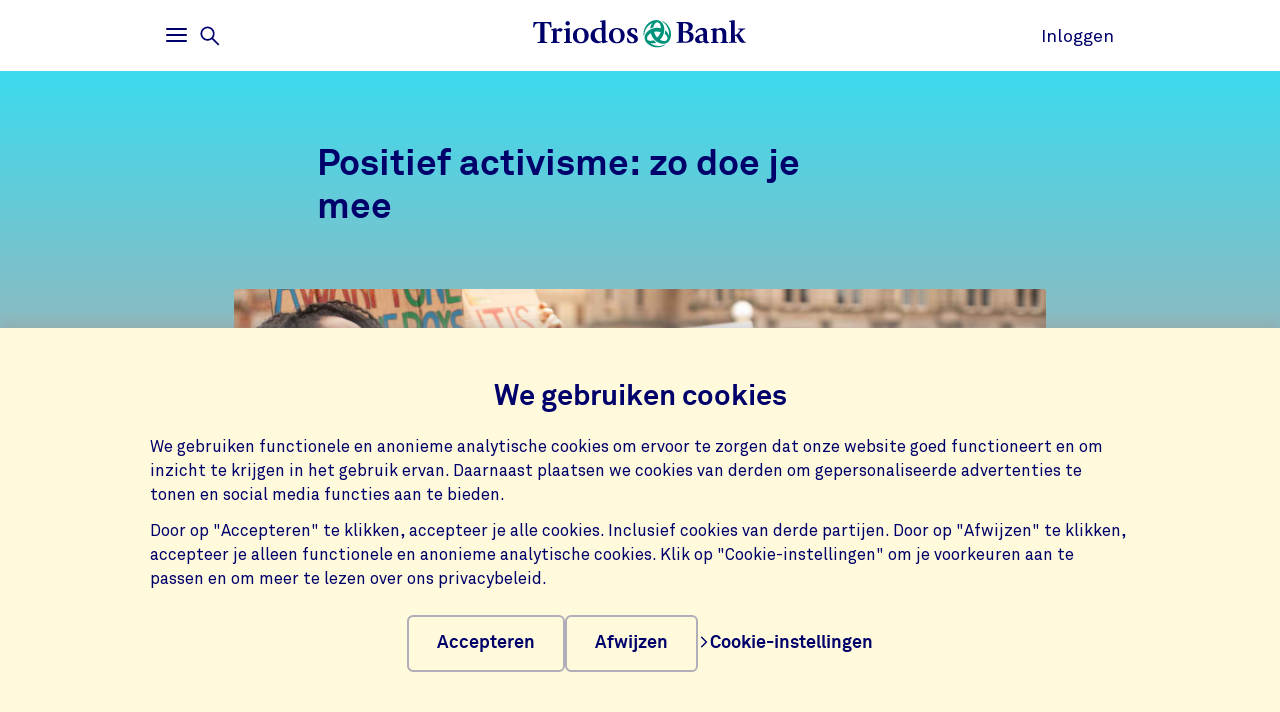

--- FILE ---
content_type: text/html;charset=UTF-8
request_url: https://www.triodos.nl/artikelen/2022/ik-word-activist
body_size: 15312
content:

<!doctype html><html lang="nl"><head><meta charset="utf-8"><meta name="viewport" content="width=device-width, initial-scale=1.0"><meta name="_csrf_parameter" content="_csrf"/><meta name="_csrf_header" content="X-CSRF-TOKEN"/><meta name="_csrf" content="2159b00f-8ad1-4a2f-857c-8a4b279be900"/><link rel="stylesheet" media="screen" type="text/css" href="/wro/bundle/main.css?anticache=1761722972868"/><link href="/webfiles/1761722972868/img/favicon.ico" rel="icon"><link rel="stylesheet" href="/wro/bundle/chat.css?anticache=1761722972868" media="screen" type="text/css" nonce="fcc23af0-f12e-4458-b972-5bfc7c15d809"/><link rel="canonical" href="https://www.dekleurvangeld.nl/artikelen/2022/ik-word-activist"/><title>Positief activisme: zo doe je mee</title><meta name="title" content="Positief activisme: zo doe je mee | Triodos Bank"><meta name="smalltitle" content="Positief activisme: zo doe je mee"><meta name="description" content="Van klein tot groot: ieder mens kan op zijn eigen manier in actie komen om de wereld een stukje beter te maken."><meta name="page-category" content="pc-article"><meta name="article-date" content="03-11-2022"><meta name="article-search-image" content="https://www.triodos.nl/binaries/content/gallery/tbnl/hero-images/maatschappelijke-projecten/callum-shaw-7se389kuvgw-unsplash.jpg/callum-shaw-7se389kuvgw-unsplash.jpg/triodoshippo%3AheroImageMobile"><meta property="og:title" content="Positief activisme: zo doe je mee | Triodos Bank"><meta property="og:description" content="Hoe verander je nu echt iets? Ga je als individu op de barricade staan? Of sluit je je aan bij een actiegroep door achter je scherm een petitie te tekenen? Van klein tot groot: ieder mens kan op zijn eigen manier in actie komen om de wereld een stukje beter te maken. Wat doe jij? Laat je inspireren door andere activisten, sluit je ergens bij aan of laat ons weten wat je zelf doet om verandering in beweging te zetten."><meta property="og:image" content="https://www.triodos.nl/binaries/content/gallery/tbnl/hero-images/maatschappelijke-projecten/callum-shaw-7se389kuvgw-unsplash.jpg/callum-shaw-7se389kuvgw-unsplash.jpg/triodoshippo%3AheroImageFullWidthMobile"><meta name="twitter:card" content="summary_large_image"><meta name="twitter:site" content="@TriodosNL"><meta name="server-health-check" content="ELqWFadYskMTk7BsHOhIQH4VcE"></head><body><section class="cookie-bar" aria-labelledby="cookie__title"><div class="container"><div class="row"><div class="cookie-bar__container col-12"><div class="cookie-bar__wrapper"><h2 class="cookie-bar__title" id="cookie__title">We gebruiken cookies</h2><p class="cookie-bar__description">We gebruiken functionele en anonieme analytische cookies om ervoor te zorgen dat onze website goed functioneert en om inzicht te krijgen in het gebruik ervan. Daarnaast plaatsen we cookies van derden om gepersonaliseerde advertenties te tonen en social media functies aan te bieden.</p><p class="cookie-bar__description">Door op "Accepteren" te klikken, accepteer je alle cookies. Inclusief cookies van derde partijen. Door op "Afwijzen" te klikken, accepteer je alleen functionele en anonieme analytische cookies. Klik op "Cookie-instellingen" om je voorkeuren aan te passen en om meer te lezen over ons privacybeleid.</p><div class="cookie-bar__button-container"><button class="button cookie-bar__button cookie-bar__button--accept" type="button" data-button-type="accept"> Accepteren </button><button class="button cookie-bar__button cookie-bar__button--reject" type="button" data-button-type="reject"> Afwijzen </button><a class="cookie-bar__button ts-link_w_arrow" href="/uw-privacy-en-cookies"><span aria-hidden="true"><svg role="img" viewBox="0 0 20 20" preserveAspectRatio="xMidYMax meet" alt=""><use xlink:href="/webfiles/1761722972868/img/svg/sprite.svg#icon-chevron"></use></svg></span> Cookie-instellingen </a></div></div></div></div></div></section><div class="topbar__container"><header class="topbar" role="banner"><div class="skiplinks"><a class="skiplinks__link" href="#main-content">Ga naar hoofdinhoud</a><a class="skiplinks__link" href="#btn-mainmenu">Ga naar hoofdnavigatie</a></div><div class="container"><div class="row topbar__menu-row"><div class="topbar__link topbar__link--menu"><button class="topbar__button remove-button-styling hamburger hamburger--3dy" id="btn-mainmenu" type="button" aria-controls="main-nav" aria-expanded="false"><span class="hamburger-box"><span class="hamburger-inner"></span></span><span class="topbar__button-text d-md-inline-block"><span class="visuallyhidden openText">Openen</span><span class="closeText">Sluiten</span><span class="visuallyhidden typeText">Hoofdmenu</span></span></button><button class="topbar-search-button topbar-search__button remove-button-styling d-none d-md-inline-block" id="btn-mainmenu-search" type="button" aria-controls="main-nav" aria-expanded="false"><svg class="topbar-search-button__icon" aria-hidden="true" role="img" alt="Zoekpictogram"><use xlink:href="/webfiles/1761722972868/img/svg/sprite.svg#icon-magnifier-glass"></use></svg><span class="topbar__close-icon"></span><span class="topbar-search__button-text d-none d-md-inline-block"><span class="visuallyhidden openText">Openen</span><span class="closeText">Sluiten</span><span class="visuallyhidden typeText">Zoekmenu</span></span></button></div><div class="topbar__logo topbar__logo--icon"><a href="/" title="Ga naar de homepage"><img class="with-icon full-logo triodos-bank" src="/webfiles/1761722972868/img/svg/logo-triodos-bank.svg" alt="Logo Triodos Bank"></a></div><div class="topbar__link topbar__link--contact"><a class="topbar__button" href="https://bankieren.triodos.nl/ib-seam/angularIB?locale=nl-NL"> Inloggen </a></div></div></div></header></div><div class="header-observer"></div><main class="page-main" id="main-content"><article class="article article--generic js-article article-strip" itemscope itemtype="http://schema.org/Article" data-bg-name="social" data-number-of-comments="38" data-number-of-likes="28" data-like-endpoint="https://www.triodos.nl/restservices/article/like?articleIdentifier=ed13b858-c801-4c28-b126-395f9c4461a6" data-gutter-correction="2"><meta itemprop="keywords" content="Maatschappelijke projecten, payment-basic, savings-basic, investing-basic, donating-hero"><meta itemprop="inLanguage" content="nl"><meta itemprop="dateModified" content="2022-12-01"><header class="header-generic" data-bg-theme="light"><div class="header-generic__background header-generic__background--with-caption" data-bg-type="gradient" data-bg-name="social"></div><div class="container no-justified-rows"><div class="row"><div class="col-12 col-lg-7 offset-lg-2"><div class="header-generic__head"><h1 class="header-generic__title" itemprop="name headline">Positief activisme: zo doe je mee</h1></div></div></div><div class="row"><div class="col-12 col-lg-10 offset-lg-1"><figure class="header-generic__figure"><picture class="header-generic__figure-picture" itemscope itemprop="image" itemtype="http://schema.org/ImageObject"><meta itemprop="url" content="https://www.triodos.nl/binaries/content/gallery/tbnl/hero-images/maatschappelijke-projecten/callum-shaw-7se389kuvgw-unsplash.jpg/callum-shaw-7se389kuvgw-unsplash.jpg/triodoshippo%3AheroImageDesktop"><meta itemprop="width" content="2,120"><meta itemprop="height" content="848"><meta itemprop="thumbnailUrl" content="https://www.triodos.nl/binaries/content/gallery/tbnl/hero-images/maatschappelijke-projecten/callum-shaw-7se389kuvgw-unsplash.jpg/callum-shaw-7se389kuvgw-unsplash.jpg/triodoshippo%3AheroImageMobile"><source srcset="https://www.triodos.nl/binaries/content/gallery/tbnl/hero-images/maatschappelijke-projecten/callum-shaw-7se389kuvgw-unsplash.jpg/callum-shaw-7se389kuvgw-unsplash.jpg/triodoshippo%3AheroImageMobile" media="(max-width: 767px)"><source srcset="https://www.triodos.nl/binaries/content/gallery/tbnl/hero-images/maatschappelijke-projecten/callum-shaw-7se389kuvgw-unsplash.jpg/callum-shaw-7se389kuvgw-unsplash.jpg/triodoshippo%3AheroImageDesktop" media="(min-width: 768px)"><img class="header-generic__figure-image" alt="" src="https://www.triodos.nl/binaries/content/gallery/tbnl/hero-images/maatschappelijke-projecten/callum-shaw-7se389kuvgw-unsplash.jpg/callum-shaw-7se389kuvgw-unsplash.jpg/triodoshippo%3AheroImageDesktop" itemprop="contentUrl"></picture><figcaption class="header-generic__figure-caption">Foto: Callum Shaw</figcaption></figure></div></div></div></header><section class="content"><div class="container no-justified-rows"><div class="row"><div class="col-lg-1 d-none d-lg-block offset-lg-1"><div class="toggle-share" data-ignore-for-site-search="true"><div class="toggle-share-container"><button class="toggle-share-button" aria-expanded="false" aria-controls="toggle-share-1" aria-label="">Deel op</button><ul id="toggle-share-1" class="toggle-share-list animate-down"><li class="toggle-share-item"><a class="toggle-share-link" href="https://www.facebook.com/sharer/sharer.php?u=https%3A%2F%2Fwww.triodos.nl%2Fartikelen%2F2022%2Fik-word-activist" title="Deel op Facebook"><svg aria-hidden="true" role="img"><use xlink:href="/webfiles/1761722972868/img/svg/sprite.svg#icon-facebook-blue"></use></svg><span class="sr-only">Deel op Facebook</span></a></li><li class="toggle-share-item"><a class="toggle-share-link" href="https://www.linkedin.com/shareArticle?mini=true&url=https%3A%2F%2Fwww.triodos.nl%2Fartikelen%2F2022%2Fik-word-activist&title=&source=LinkedIn" title="Deel op LinkedIn"><svg aria-hidden="true" role="img"><use xlink:href="/webfiles/1761722972868/img/svg/sprite.svg#icon-linkedin-blue"></use></svg><span class="sr-only">Deel op LinkedIn</span></a></li><li class="toggle-share-item"><a class="toggle-share-link" href="/cdn-cgi/l/email-protection#5c632f293e36393f28617a3e33382561796c18796c1d796e6c796c18796c1d3428282c2f796f1d796e1a796e1a2b2b2b72282e353338332f723230796e1a3d2e28353739303932796e1a6e6c6e6e796e1a3537712b332e38713d3f28352a352f28" title="Deel op Verstuur per email"><svg aria-hidden="true" role="img"><use xlink:href="/webfiles/1761722972868/img/svg/sprite.svg#icon-e-mail-blue"></use></svg><span class="sr-only">Deel op Verstuur per email</span></a></li></ul></div></div></div><div class="col-12 col-lg-2 order-lg-3"><div class="article-sidebar-item"><div class="article-statistics" data-ignore-for-site-search="true"><p class="article-statistics__description"><span class="article-statistics__type">Tips</span><span> door <span itemscope itemprop="author" itemtype="http://schema.org/Person"><span itemprop="name">Joset van der Hoeven</span></span></span></p><p class="article-statistics__time"><time datetime="2022-11-03" itemprop="datePublished">3 november 2022</time><meta itemprop="datemodified" content="2022-12-01"></p><div class="article-statistics__extra-info"><div class="article-statistics__social-counters"><div class="social-counters"><button class="social-counters__button" data-likes-label="vind-ik-leuks" data-likes-hasliked="Je vond dit artikel leuk" data-likes-trigger="" aria-label="28 vind-ik-leuks - Vind dit leuk"><svg class="social-counters__button-icon" role="img" aria-hidden="true" viewBox="0 0 20 20" preserveAspectRatio="xMidYMax meet"><use href="/webfiles/1761722972868/img/svg/sprite.svg#like"></use></svg><span class="social-counters__button-label">28</span></button><button class="social-counters__button" data-comments-trigger="" aria-label="Ga naar de reacties op dit artikel"><svg class="social-counters__button-icon" role="img" aria-hidden="true" viewBox="0 0 20 20" preserveAspectRatio="xMidYMax meet"><use href="/webfiles/1761722972868/img/svg/sprite.svg#comment-empty"></use></svg><span class="social-counters__button-label">38</span></button></div></div><div class="article-statistics__required-time"><svg class="article-statistics__required-time-icon" alt="Leestijd" role="img"><use xlink:href="/webfiles/1761722972868/img/svg/sprite.svg#time"></use></svg><span>9 m.</span></div></div></div></div></div><div class="col-12 col-lg-7 order-lg-2"><p class="intro">Hoe verander je nu echt iets? Ga je als individu op de barricade staan? Of sluit je je aan bij een actiegroep door achter je scherm een petitie te tekenen? Van klein tot groot: ieder mens kan op zijn eigen manier in actie komen om de wereld een stukje beter te maken. Wat doe jij? Laat je inspireren door andere activisten, sluit je ergens bij aan of laat ons weten wat je zelf doet om verandering in beweging te zetten.</p><div id="article-body" class="article-body" itemprop="articleBody"><script data-cfasync="false" src="/cdn-cgi/scripts/5c5dd728/cloudflare-static/email-decode.min.js"></script><script class="mustache-template" id="rtetextLink" data-type="local" type="x-tmpl-mustache">
  <span>{{linkText}}</span>
  <svg class="rte-text-links-block-marker__icon" role="img" aria-hidden="true" viewBox="0 0 18 18" preserveAspectRatio="xMidYMax meet">
    <use href="/webfiles/1761722972868/img/svg/sprite.svg#text-link-chevron"></use>
  </svg>
</script><script class="mustache-template" id="linkblock" data-type="local" type="x-tmpl-mustache">
  <div class="d-none ts-reset article-block-widget rte-text-links-block">
    <a class="rte-text-links-block__link" href="{{href}}" target="{{target}}">
      <span class="rte-text-links-block__link-title">{{title}}</span>
      <svg class="rte-text-links-block__link-icon" role="img" aria-hidden="true" viewBox="0 0 20 20" preserveAspectRatio="xMidYMax meet">
        <use href="/webfiles/1761722972868/img/svg/sprite.svg#icon-chevron"></use>
      </svg>
    </a>
  </div>
</script><div class="rich-text"><p><span><span><span>Als ik ’s ochtends de app van de NOS open, gaat bijna de helft van het nieuws over een vorm van activisme. Niet altijd voor een betere wereld: in Brazilië hebben Bolsonaro-aanhangers de weg geblokkeerd omdat ze de verkiezingsuitslag niet accepteren. Maar we gaan ook de zevende week van protesten in Iran in en 1.000 mensen worden inmiddels aangeklaagd voor hun rol hierin. Mensen die strijden voor vrijheid en gelijke rechten voor vrouwen na de dood van de 22-jarige Mahsa Amini. </span></span></span></p></div><div class="block-breakout-desktop article-sidebar-item"><blockquote class="quote-block"><q class="quote-block__title"><span class="quote-block__title-quote">“</span>Kom in actie. Loop mee in marsen. Boycot. Staak. Zet geweldloze burgerlijke ongehoorzaamheid in<span class="quote-block__title-quote">”</span></q><p class="quote-block__subtitle">Greta Thunberg</p></blockquote></div><div class="rich-text"><p><span><span><span>Het is ook de week waarin we terugblikken op de ludieke acties van klimaatactivisten die kunstwerken bekladden en klimaatactivist Jelle de Graaf zich vastplakte op de talkshowtafel bij Jinek. Er zijn voor- en tegenstanders, maar we hebben het er wel over. En Greta Thunberg roept ons in haar nieuwe boek dan ook op om allemaal activist te worden: “Kom in actie. Loop mee in marsen. Boycot. Staak. Zet geweldloze burgerlijke ongehoorzaamheid in.”&nbsp; </span></span></span></p><figure class="te-side_image"><img alt="Joset van der Hoeven" src="/binaries/content/gallery/tbnl/inline/portretten/joset_van_der_hoeven_2079_zw_gijsdekruijfphotography.jpg/joset_van_der_hoeven_2079_zw_gijsdekruijfphotography.jpg/triodoshippo%3AinlineImage"><figcaption>Joset van der Hoeven, redacteur bij Triodos Bank</figcaption></figure><p><span><span><span>Zelf ga ik vaker demonstreren. Omdat ik mezelf verplicht voelde mee te lopen in de demonstraties voor een humaner asielbeleid. Want hoe kunnen we mensen nu buiten laten slapen? Ik heb niet per se het gevoel dat ik iets bijdraag. Wel vind ik het zelf fijn me op zo’n moment te omringen met mensen die hetzelfde willen. Het geeft mij een positief gevoel dat er een grote groep mensen boos is dat onze regering de mensenrechten van vluchtelingen schendt. Meelopen kost me niks behalve wat tijd. Bovendien ben ik persoonlijk betrokken. Omdat ik veel vrienden heb die vluchteling waren, wil ik ze laten zien dat we voor ze opkomen. </span></span></span></p></div><div class="rich-text"><p><span><span><span>Met de demonstraties plant je vaak zaadjes en ben je geen directe invloed op beleid aan het uitoefenen. En als er lang niets verandert, ligt moedeloosheid op de loer. Vooral als ik lees dat de kans twee op drie was dat demonstranten hun eisen ingewilligd krijgen aan het begin van de eeuw. Nu is dat één op zes. Het is een onderzoek van het Harvard Nonviolent Action Lab waar <a href="https://www.groene.nl/artikel/2019" target="_blank" title="Het artikel is hier, alleen voor abonnees, te lezen">in de Groene Amsterdammer</a> aan gerefereerd wordt. </span></span></span></p><p><span><span><span>Demonstreren is ook maar één vorm van activisme natuurlijk. Niet iedereen voelt zich hier fijn bij of misschien wil je juist op andere manieren in actie komen. Hieronder vind je inspiratie van activisten en praktische tips voor wanneer je graag wil bijdragen aan verandering. En misschien kom jij al in actie. Wij horen heel graag hoe. Laat het ons en elkaar weten in een reactie onder dit artikel. </span></span></span></p></div><div class="rich-text"><h2><span><span><b><span>Tips van activisten</span></b></span></span></h2><h3>&nbsp;</h3><h2><span><span><i><span>Marianna van der Stel van Fossielvrij NL over hoe je een beweging creëert </span></i></span></span></h2><p><span><span><span><a href="https://gofossilfree.org/nl/" target="_blank" title="Naar de website van Fossielvrij NL">Fossielvrij NL</a> is een succesvolle burgerbeweging die actievoert tegen de macht van de fossiele industrie. Met succes. Ze bewogen het grootste pensioenfonds ABP ertoe om te stoppen met beleggen in fossiele brandstof. Ze deden onderzoek, organiseerden demonstraties, petities, belacties, stuurden honderden brieven en gingen in gesprek. En uiteindelijk bereidden ze een rechtszaak voor. Fossielvrij NL telt vier betaalde medewerkers, maar is groot als burgerbeweging. Er zijn honderden vrijwilligers door heel Nederland. </span></span></span></p></div><div class="block-breakout-desktop article-sidebar-item"><blockquote class="quote-block"><q class="quote-block__title"><span class="quote-block__title-quote">“</span>Om actie te voeren hoef je niet per se te demonstreren<span class="quote-block__title-quote">”</span></q><p class="quote-block__subtitle">Marianna van der Stel, Fossielvrij NL</p></blockquote></div><div class="rich-text"><h3><span><span><b><span>1. Van klein naar groot</span></b></span></span></h3><figure class="te-side_image"><img alt="Marianna van der Stel, Fossielvrij NL. Foto: Denis Meyer" src="/binaries/content/gallery/tbnl/inline/portretten/marianna-van-der-stel-foto-denis-meyer.jpg/marianna-van-der-stel-foto-denis-meyer.jpg/triodoshippo%3AinlineImage"><figcaption>Marianna van der Stel, Fossielvrij NL. Foto: Denis Meyer</figcaption></figure><p><span><span><span>Marianna: “Om actie te voeren hoef je niet per se te demonstreren. Wij zijn een beweging waar je heel laagdrempelig aan mee kan doen. De eerste stap is je aanmelden op de website. En dan sturen wij je kleine acties waarmee je al een verschil kunt maken. Denk aan een petitie tekenen of een tweet delen. Voel je je ergens betrokken bij? Dan wil je misschien een volgende stap maken en mee doen in een demonstratie. Een derde stap is dan vrijwilliger worden en zelf iets organiseren. Dat is heel waardevol.”</span></span></span></p><h3><span><span><b><span>2. Maak mensen onderdeel</span></b></span></span></h3><p><span><span><span>“Deel je succes met de achterban. Daardoor blijven mensen betrokken en zijn steeds meer mensen bereid een volgende stap te nemen.”</span></span></span></p><h3><span><span><b><span>3. Zet emotie om in actie</span></b></span></span></h3><p><span><span><span>“Zelf heb ik soms last van klimaatdepressie. Afgelopen zomer bijvoorbeeld toen het een paar dagen 39 graden was. Dan kan ik me boos en verdrietig voelen. Waarom gebeurt er nog zo weinig? Ik heb geleerd dit toe te laten. Want uiteindelijk kun je die emoties dan weer omzetten in acties. Van de zomer heb ik de emotie omgezet in een hele urgente mailing waarmee uiteindelijk 40 mensen actief zijn geworden binnen de beweging. Het is trouwens fijn om je aan te kunnen sluiten bij vrienden en andere actievoerders die zich ook druk maken om het klimaat of iets anders waar je voor strijdt. Dan voel je je niet meer zo alleen.<span class="article-block-marker" data-highlight-block-trigger="desktop" data-marker-id="0e493757-1afd-472b-b2bc-6481757582cf">”</span></span></span></span></p></div><div class="d-none article-block-widget article-sidebar-item highlight-block-widget highlight-block-widget--fade-in" data-marker-id="0e493757-1afd-472b-b2bc-6481757582cf" data-highlight-auto-expand data-type="informative"><button class="highlight-block-button" type="button" data-highlight-block-trigger="desktop" aria-expanded="false"><figure class="highlight-block-figure"><div class="highlight-block-tile highlight-block-tile--informative hover-effect-widget" data-bg-theme="light" data-bg-type="solid" data-bg-name="transparent"><div class="highlight-block-tile__titles"><h3 class="highlight-block-tile__title">Triodos Bank en activisme</h3><p class="highlight-block-tile__subtitle">Triodos Bank werd in 1980 opgericht voor positieve verandering. We laten zien dat geld positieve veranderkracht door duurzame ondernemers te financieren.</p></div><div class="highlight-block-tile__button"><svg role="img" viewBox="0 0 20 20" aria-hidden="true" preserveAspectRatio="xMidYMax meet"><use href="/webfiles/1761722972868/img/svg/sprite.svg#icon-plus-fat"></use></svg></div></div><figcaption class="highlight-block-tile__caption d-none d-lg-block" itemprop="caption">Triodos Bank werd in 1980 opgericht voor positieve verandering. We laten zien dat geld positieve veranderkracht door duurzame ondernemers te financieren.</figcaption></figure></button></div><div class="d-none block-breakout-desktop article-block-content article-sidebar-item " data-marker-id="0e493757-1afd-472b-b2bc-6481757582cf" data-highlight-auto-expand><div class="row no-gutters"><div class="col-12"><div class="highlight-block-content"><div class="highlight-block-tile highlight-block-tile--informative" data-bg-theme="light" data-bg-type="solid" data-bg-name="triodos-light-blue"><div class="highlight-block-tile__inside highlight-block-tile__inside--fade-in"><div class="d-flex d-lg-block flex-column"><h2 class="highlight-block-tile__title order-1">Triodos Bank en activisme</h2><p class="highlight-block-tile__subtitle order-2"></p></div><div class="rich-text"><p><span><span><span>Triodos Bank werd in 1980 opgericht voor positieve verandering. We laten zien dat geld positieve veranderkracht door duurzame ondernemers te financieren. Maar finance change is bij ons ook change finance. Van binnenuit willen we de financiële sector veranderen. Een paar voorbeelden:</span></span></span></p><ul><li><span><span><span>Afgelopen zomer schreven we <a href="https://dekleurvangeld.nl/artikelen/2022/open-brief-aan-de-boeren-van-nederland">deze oproep</a> aan de boeren in Nederland. Met het <a href="/artikelen/2022/open-brief-aan-de-boeren-van-nederland">Groenboerenplan </a>zitten we in een coalitie met onder andere <a href="https://www.greenpeace.org/nl/" target="_blank">Greenpeace</a> en <a href="https://www.herenboeren.nl/" target="_blank">Herenboeren</a> om in de stikstofdiscussie te</span></span></span>&nbsp;<span><span><span><span>laten zien hoe ons voedselsysteem eerlijker en duurzamer kan zijn.</span></span></span></span></li><li><span><span><span>In het kader van een <a href="https://www.triodos.nl/artikelen/2021/een-make-over-voor-de-mode-industrie">eerlijke kledingindustrie</a> besloten we niet langer in fast fashion te beleggen. Ook is Triodos lid van het <a href="https://www.livingwage.nl/" target="_blank">Platform Living Wages Financials</a>. Via dit platform van Nederlandse financiële instellingen pushen we bedrijven wereldwijd om de lonen van arbeiders omhoog te krijgen naar een standaard waar niet alleen de arbeider zelf, maar ook haar gezin van kan leven. </span></span></span></li><li><span><span><span><span>Afgelopen 3 november maakte minister Hugo de Jonge <a href="https://www.triodos.nl/persberichten/2022/221003-triodos-bank-verheugd-met-koppeling-maximale-hypotheek-en-energieprestaties" target="_blank">bekend</a> dat hij vanaf 2024 de maximale hypotheek wil koppelen aan het energieverbruik van een woning. Triodos Bank <a href="https://dekleurvangeld.nl/artikelen/2019/hoge-energierekening-moeten-kopers-minder-kunnen-lenen" target="_blank">pleit hier</a> al jaren voor. In 2020 voerden we zelf als eerste en nog steeds enige bank een leennorm in voor energie-onzuinige woningen.</span></span></span></span></li><li><span><span><span><span>Triodos Bank lobbyt&nbsp;bij de Europese Unie. Zo hebben we met andere bedrijven gepleit voor een <a href="https://www.triodos.com/en/articles/2021/triodos-bank-signs-letter-to-eu-to-halt-trade-of-commodities-linked-to-nature-destruction" target="_blank">verbod op producten die ontbossing</a> veroorzaken. En vorig jaar heeft de Europese Unie<a href="https://fd.nl/opinie/1422443/nederlandse-banken-en-verzekeraars-willen-geen-aardgas-of-kernenergie-in-taxonomie-ihk2ca2Rhqb8" target="_blank"> regels vastgelegd</a> wat financiële instellingen een duurzame lening of belegging mogen noemen. Omdat hier ook gas en nucleaire energie onder valt, hebben we met andere partijen <a href="https://www.triodos.nl/persberichten/2022/220707-triodos-bank-stemming-voor-taxonomie-wast-aardgas-en-kernenergie-groen" target="_blank">ons standpunt </a>zoveel mogelijk gedeeld en hebben we een Europees <a href="https://act.greens-efa.eu/nl/stopgreenwashing">brede petitie</a> gesteund, waarin gepleit wordt voor strengere regels.</span></span></span></span></li></ul><p><a class="ts-link_w_arrow" href="https://www.triodos.nl/change-finance"><span aria-hidden="true"><svg role="img" viewBox="0 0 20 20" preserveAspectRatio="xMidYMax meet"><use xlink:href="https://www.triodos.nl/webfiles/1761722972868/img/svg/sprite.svg#icon-chevron"></use></svg></span>Lees hier meer over wat we doen</a></p></div></div></div></div></div></div></div><div class="rich-text"><figure class="te-side_image"><img alt="Roos Ykema in Ter Apel" src="/binaries/content/gallery/tbnl/inline/maatschappelijke-projectne/roos-ykema.jpg/roos-ykema.jpg/triodoshippo%3AinlineImage"><figcaption>Roos Ykema in Ter Apel. Foto: Farhad Khodadadzade</figcaption></figure><h2><span><span><i><span>Roos Ykema van MiGreat over hoe je acties laagdrempelig maakt</span></i></span></span></h2><p><span><span><span>Toen er in Ter Apel deze zomer voor het eerst mensen buiten sliepen had Roos Ykema van MiGreat niet gedacht dat ze er heen zou moeten om actie te voeren. De media zat er namelijk al boven op. “Dit gaat voor zoveel weerstand zorgen, dat het snel gefixt wordt”, dacht ze. Maar de aantallen vermeerderden zich en in augustus sliepen er weken op rij honderden mensen buiten. Met haar organisatie organiseert ze normaal gesproken demo’s en andere campagnes om te strijden tegen het &nbsp;grensbeleid van Europa. Ieder mens moet op een veilige manier kunnen migreren of asiel aanvragen. </span></span></span></p></div><div class="block-breakout-desktop article-sidebar-item"><blockquote class="quote-block"><q class="quote-block__title"><span class="quote-block__title-quote">“</span>We willen hier natuurlijk helemaal niet zijn, maar we moeten dit statement maken. Noodhulp is hiermee een vorm van activisme<span class="quote-block__title-quote">”</span></q><p class="quote-block__subtitle">Roos Ykema, MiGreat</p></blockquote></div><div class="rich-text"><p><span><span><span>En nu verschaffen ze ook noodhulp in Nederland. Sinds 22 augustus kookte MiGreat samen met andere organisaties en betrokken burgers warme en gezonde maaltijden omdat het COA (Centraal Orgaan opvang asielzoekers) alleen bevroren tosti’s uitdeelde. Daarnaast deelt MiGreat poncho’s en zeil uit als het regent en dekens en tenten als het koud is. <span>“</span></span></span></span><span><span><span>We willen helemaal niet dat mensen van ons afhankelijk zijn”, zegt Roos hierover. “Maar we moeten duidelijk maken dat de manier waarop de overheid met asielzoekers omgaat onacceptabel is. Noodhulp kan ook ee<span>n vorm van activisme zijn.”</span></span></span></span></p></div><div class="rich-text"><figure class="te-side_image te-side_image--left"><img alt="Actie van MiGreat. Gedenktekens met de namen van de ruim 44.000 slachtoffers die vielen aan de grenzen van Europa. Foto: Alex Hamstra" src="/binaries/content/gallery/tbnl/inline/maatschappelijke-projectne/migreat-kleur-221624-2.jpg/migreat-kleur-221624-2.jpg/triodoshippo%3AinlineImage"><figcaption>Gedenktekens met de namen van de ruim 44.000 slachtoffers die vielen aan de grenzen van Europa. Foto: Alex Hamstra</figcaption></figure><h3><span><span><b><span>1. Spreek je uit</span></b></span></span></h3><p><span><span><span><span><span><span>“Hoor je iemand een nare opmerking maken over niet-Nederlanders? Spreek je dan uit. Als je niks doet, normaliseren we discriminatie. Dat is niet altijd eenvoudig, maar je kunt klein beginnen. Sluit je bijvoorbeeld aan als vrijwilliger bij een organisatie die met mensen zonder documenten werkt.”</span></span></span></span></span></span></p><h3><span><span><b><span>2. Maak een stap-voor-stap plan</span></b></span></span></h3><p><span><span><span><span>“Als je gaat demonstreren en actievoeren moet je mensen meekrijgen. Wij doen dit door acties toegankelijk te maken. Een goed voorbeeld daarvan was 48.000 namen. Hier vroegen we aandacht voor de ruim 48.000 slachtoffers die er vielen aan de grenzen van Europa, bijvoorbeeld door verdrinken of pushbacks. Door heel Nederland maar ook op andere plekken in Europa werden lokaal monumenten opgezet met houten gedenktekens waar we de namen opschreven van de slachtoffers. Wij leverden lijsten met namen, instructies hoe je de gedenktekens maakt, plekken waar je goedkoop aan hout komt. Hoe laagdrempeliger je het maakt, hoe meer mensen meedoen. En zo werd deze actie een succes.”</span></span></span></span></p><h3><span><span><b><span>3. Mediabereik</span></b></span></span></h3><p><span><span><span><span>“Sinds we in Ter Apel aanwezig zijn, kennen veel mensen in Nederland ons. Ik mocht aanschuiven bij talkshows. Dat heeft ons naamsbekendheid opgeleverd en veel donaties. Wij kunnen op dit moment met drie mensen bij </span><a href="https://migreat.org/" target="_blank" title="MiGreat organiseert regelmatig demonstraties voor een humaan asielbeleid. Doneren voor noodhulp kan ook nog steeds.">MiGreat</a> betaald krijgen waardoor we dagelijks hulp kunnen bieden.<span class="article-block-marker" data-marker-id="6427f9c5-2a7e-4bed-847f-2354001a4180">”</span></span></span></span></p></div><a class="d-none ts-reset article-block-widget article-sidebar-item related-article-block-widget hover-effect-widget" data-marker-id="6427f9c5-2a7e-4bed-847f-2354001a4180" href="https://www.triodos.nl/artikelen/2022/laat-burgers-zelf-beslissen"><p class="related-article-block-widget__teaser">Schrijver Eva Rovers over burgerberaden, activisme en Greta Thunberg</p><div class="related-article-block-widget__media"><picture class="related-article-block-widget__figure"><source srcset="https://www.triodos.nl/binaries/content/gallery/tbnl/hero-images/portretten/eva-rovers-2.jpg/eva-rovers-2.jpg/triodoshippo%3AoverviewImage" media="(max-width: 1023px)"><source srcset="https://www.triodos.nl/binaries/content/gallery/tbnl/hero-images/portretten/eva-rovers-2.jpg/eva-rovers-2.jpg/triodoshippo%3AoverviewImageFeatured" media="(min-width: 1024px)"><img class="related-article-block-widget__image" src="https://www.triodos.nl/binaries/content/gallery/tbnl/hero-images/portretten/eva-rovers-2.jpg/eva-rovers-2.jpg/triodoshippo%3AoverviewImage"></picture><h3 class="related-article-block-widget__title"><span aria-hidden="true"><svg role="img" viewBox="0 0 20 20" preserveAspectRatio="xMidYMax meet" alt=""><use xlink:href="/webfiles/1761722972868/img/svg/sprite.svg#icon-chevron"></use></svg></span> Laat burgers zelf beslissen</h3></div></a><div class="rich-text"><h2><span><span><b><span>7 x inspiratie voor activisten</span></b></span></span></h2><ol><li><span><span><span>Eva Rovers die voor de Kleur van Geld een interview&nbsp;gaf over onder andere burgerberaden, schreef in 2018 een boek over wat je kunt doen als huiskameractivist. In <a href="http://www.athenaeum.nl/boek?authortitle=eva-rovers%2Fpractivisme--9789044636543" target="_blank">Practivisme</a> deelt ze talloze voorbeelden van acties uit de geschiedenis. Ze spreekt met voormalige actievoerders waarom iets wel over niet impact heeft gehad. Zo geeft ze praktische tips over de strategie van je actie.</span></span></span></li><li><span><span><span>Onlangs kwam Greta Thunberg’s <a href="http://www.debezigebij.nl/boek/het-klimaatboek/" target="_blank">Klimaatboek</a> uit. Voor dit boek vroeg ze meer dan 100 activisten, wetenschappers, leiders van over de hele wereld hun inzichten te delen. Interessant omdat ze hiermee onze blik verruimt: klimaatrechtvaardigheid speelt een belangrijke rol. En het boek sluit af met praktische tips om in actie te komen, van Greta zelf. </span></span></span></li><li><span><span><span>In Nederland maken 200.000 jongeren zich zorgen over de ondergang van de wereld. Hoe zet je zorgen om in actie? In de docu (<a href="http://www.youtube.com/watch?v=-At5DGh-w2A" target="_blank">alleen nog op YouTube te zien</a>) <i>We Are Fucked</i> laten drie jongeren tussen de 16 en 26 zien hoe ze in actie komen.&nbsp; </span></span></span></li><li><span><span><span>Wil je zelf een actie starten? <a href="http://www.degoedezaak.org/" target="_blank">DeGoedeZaak</a> is een campagne-organisatie die de stem van de burger en grassrootsgroepen wil versterken en ondersteunen. 84.000 mensen zijn al lid. Hun nieuwsbrief houdt je op de hoogte van uiteenlopende acties, van acties voor eerlijke huisvesting tot petities voor het nachtleven. Op de website vind je een tool waarmee je zelf een actie kunt beginnen. &nbsp;&nbsp;</span></span></span></li><li><span><span><span>Bedenk waar jij je bij wilt aansluiten. Zoals hierboven beschreven kun je al actievoeren door je aan te melden via de mail. En zo zijn er naast <a href="http://gofossilfree.org/nl/" target="_blank">Fossielvrij NL</a> en <a href="http://migreat.org/" target="_blank">MiGreat</a> nog vele andere organisaties die strijden voor het klimaat of mensenrechten. <a href="https://extinctionrebellion.nl/" target="_blank">Extinction Rebellion</a>, <a href="https://code-rood.org/nl/" target="_blank">Code Rood</a>, <a href="https://milieudefensie.nl/" target="_blank">Milieudefensie</a>, <a href="https://klimaatmars.nl/" target="_blank">de Klimaatmars</a>, <a href="https://fridaysforfuture.nl/" target="_blank">Fridays for Futur</a>e of <a href="https://www.greenpeace.org/nl/" target="_blank">Greenpeace</a> zijn hier voorbeelden van. </span></span></span></li><li><span><span><span>Maak je actie concreet. Klimaatmarsen kunnen een mooi statement maken, maar het kan ook abstract voelen om voor minder CO2-uitstoot wereldwijd in een massa mee te lopen. Zo strijdt de groep <a href="http://ikgadeboomin.org/">Amelisweerd niet Geasfalteerd</a> al jaren voor het behoud van het natuurgebied aan de grens van Utrecht. Met posteracties en fietsdemonstraties strijden ze tegen de verbreding van de ring van Utrecht die het natuurgebied een stuk kleiner maakt. Met een petitieactie werden 130.000 handtekeningen opgehaald en dat is waarschijnlijk te danken aan dat Amelisweerd niet een natuurgebied ergens op de wereld is, maar van grote betekenis is voor iedere Utrechter die er in het weekend heen gaat om te ontsnappen uit de stad.</span></span></span></li><li><figure class="te-side_image"><img alt="Beeldcolumn Jip van den Toorn voor de Volkskrant" src="/binaries/content/gallery/tbnl/inline/maatschappelijke-projectne/beeldcolumn-jip-van-den-toorn.jpg/beeldcolumn-jip-van-den-toorn.jpg/triodoshippo%3AinlineImage"><figcaption>Beeldcolumn van Jip van den Toorn voor de Volkskrant</figcaption></figure><span><span><span>Volg activisten op je social mediakanaal.<br> &gt;&nbsp;Humor als vorm van activisme? Illustrator Jip van den Toorn laat zien dat dit een goed wapen is. Ze is onder andere bekend van haar beeldcolumns voor de Volkrant. Die deelt ze op haar <a href="https://www.instagram.com/jipstagram_/?hl=nl" target="_blank">Instagram account</a>. Het zijn rake beeldverhalen om je even aan het denken te zetten.<br> &gt; W<span>onen en het recht op wonen is al decennialang een thema waar mensen voor in actie komen. Vorig jaar waren er in verschillende steden <a href="http://www.instagram.com/woonprotest/?hl=nl" target="_blank">Woonprotesten</a> omdat steeds meer, vooral jonge mensen, in actie komen voor het recht op wonen. Daarnaast heb je veel individuen die laten zien hoe het anders kan. <a href="http://www.linkedin.com/in/marjoleinjonker/" target="_blank">Marjolein in het Klein</a> ging in een eigen ontworpen tiny house wonen en deelt op Instagram waar ze tegenaan loopt en maakt in haar werk de weg vrij voor anderen.</span></span></span></span><br><span><span><span><span><span><span>&gt; Mediacriticus by day, rechtshistoricus by night. </span></span></span></span><span><span><span><span>Zo luidt de bio op het </span><a href="http://www.instagram.com/zeikschrift/?hl=nl" target="_blank">insta-account van Zeikschrift</a><span>. In 2016 richtte Madeleijne van den Nieuwenhuizen dit account op omdat ze een platform wilde waar ze stereotyperingen in de media aan kon kaarten. Met een scherpe pen corrigeert ze berichten uit de Nederlandse media. </span></span></span></span></span></span></li></ol></div><div class="rich-text"><p><span><span><i><span>Waar laat jij je door inspireren? En hoe kom jij in actie? Wij zijn heel benieuwd. Deel het hieronder in een reactie. &nbsp;</span></i></span></span></p></div></div></div></div></div></section><div itemprop="publisher" itemscope itemtype="https://schema.org/Organization"><meta itemprop="name" content="Triodos Bank"></div></article><section class="container no-justified-rows acs-strip-root" data-gutter-correction="2"><div class="row"><div class="col-lg-10 offset-lg-1"><div class="acs-strip-wrapper"><div class="acs-post-container"><div class="acs-row"><h2 class="acs-title">Deel je mening:</h2><div class="acs-comment-box accordion" id="js-acs-accordion"><form class="form-base__section form-base__section--inside accordion__item" aria-expanded="false" method="post" action="" data-actionurl="https://www.triodos.nl/restservices/comments" data-error-text="Sorry, er ging iets mis tijdens de verzending van je reactie"><fieldset class="acs-form-fieldset"><legend class="visuallyhidden">Reactieformulier</legend><div class="accordion__heading"><div class="accordion__button focus-parent" id="accordion-button-1" aria-controls="accordion-content-1"><input type="hidden" class="form__input" name="articleIdentifier" value="ed13b858-c801-4c28-b126-395f9c4461a6"/><input type="hidden" class="form__input" name="parentIdentifier" value=""/><div class="form__field form__field--textarea" data-error-text="Voer een geldig bericht in"><div class="form__input-label"><textarea class="form__input" id="content-dc229248-0d52-4cfe-89a2-0177e5df769d-false" name="comment" minlength="10" maxlength="5000" rows="5" required></textarea><label for="content-dc229248-0d52-4cfe-89a2-0177e5df769d-false"> Wat vind je van dit artikel? </label></div></div></div></div><div class="acs-form-flexbox accordion__content" id="accordion-content-1" role="region" aria-labelledby="accordion-button-1" inert><div class="acs-first-flexchild accordion__content-wrapper"><div class="form__field form__field--text" data-error-text="Je naam mag geen &#39;@&#39; bevatten"><div class="form__input-label"><input class="form__input" id="commenterDisplayName-dc229248-0d52-4cfe-89a2-0177e5df769d-false" type="text" name="commenterDisplayName" maxLength="120" autocomplete="name" required><label for="commenterDisplayName-dc229248-0d52-4cfe-89a2-0177e5df769d-false">Je naam</label></div></div><div class="form__field form__field--text" data-error-text="Vul een geldig e-mailadres in" required=""><div class="form__input-label"><input class="form__input" id="commenterEmail-dc229248-0d52-4cfe-89a2-0177e5df769d-false" type="text" name="commenterEmail" maxLength="100" pattern="[a-zA-Z0-9._%+-]+@[a-zA-Z0-9.-]+.[a-zA-Z]{2,4}$" autocomplete="email" required><label for="commenterEmail-dc229248-0d52-4cfe-89a2-0177e5df769d-false">Jouw e-mailadres</label></div></div></div><input class="button acs-second-flexchild" type="submit" value="Reactie plaatsen"></div></fieldset></form><div class="form-base__thanks"><svg aria-hidden="true" role="img"><use xlink:href="/webfiles/1761722972868/img/svg/sprite.svg#envelop-circle"></use></svg><h3 class="form-base__thanks-title">Bedankt voor je reactie!</h3><p class="form-base__thanks-text">Bevestig je reactie door op de link in je e-mail te klikken.</p></div></div></div><div class="acs-btn-box"><p class="asc-recent-commenters">Joke Burgman, A. Coenders en 23 anderen hebben gereageerd</p><button class="acs-show-comments-btn"><span></span><svg role="img" aria-hidden="true" viewBox="0 0 20 20" preserveAspectRatio="xMidYMax meet"><use xlink:href="/webfiles/1761722972868/img/svg/sprite.svg#icon-plus-fat"></use></svg></button></div></div><div class="acs-strip-comments" id="js-acs-1" data-endpoint="https://www.triodos.nl/restservices/comments/ed13b858-c801-4c28-b126-395f9c4461a6" data-show-label="Toon 38 reactie(s)" data-hide-label="Verberg reacties" data-response-label="Antwoord" data-locale="nl-NL"><div class="acs-discussion-box" aria-hidden="true"><ul class="acs-comment-list" id="js-acs-comment-list"></ul><div id="js-reply-form"><p class="acs-respond-to"></p><form class="form-base__section form-base__section--inside accordion__item" aria-expanded="false" method="post" action="" data-actionurl="https://www.triodos.nl/restservices/comments" data-error-text="Sorry, er ging iets mis tijdens de verzending van je reactie"><fieldset class="acs-form-fieldset"><legend class="visuallyhidden">Reactieformulier</legend><div class="accordion__heading"><div class="accordion__button focus-parent" id="accordion-button-1" aria-controls="accordion-content-1"><input type="hidden" class="form__input" name="articleIdentifier" value="ed13b858-c801-4c28-b126-395f9c4461a6"/><input type="hidden" class="form__input" name="parentIdentifier" value=""/><div class="form__field form__field--textarea" data-error-text="Voer een geldig bericht in"><div class="form__input-label"><textarea class="form__input" id="content-dc229248-0d52-4cfe-89a2-0177e5df769d-true" name="comment" minlength="10" maxlength="5000" rows="5" required></textarea><label for="content-dc229248-0d52-4cfe-89a2-0177e5df769d-true"></label></div></div></div></div><div class="acs-form-flexbox accordion__content" id="accordion-content-1" role="region" aria-labelledby="accordion-button-1" inert><div class="acs-first-flexchild accordion__content-wrapper"><div class="form__field form__field--text" data-error-text="Je naam mag geen &#39;@&#39; bevatten"><div class="form__input-label"><input class="form__input" id="commenterDisplayName-dc229248-0d52-4cfe-89a2-0177e5df769d-true" type="text" name="commenterDisplayName" maxLength="120" autocomplete="name" required><label for="commenterDisplayName-dc229248-0d52-4cfe-89a2-0177e5df769d-true">Je naam</label></div></div><div class="form__field form__field--text" data-error-text="Vul een geldig e-mailadres in" required=""><div class="form__input-label"><input class="form__input" id="commenterEmail-dc229248-0d52-4cfe-89a2-0177e5df769d-true" type="text" name="commenterEmail" maxLength="100" pattern="[a-zA-Z0-9._%+-]+@[a-zA-Z0-9.-]+.[a-zA-Z]{2,4}$" autocomplete="email" required><label for="commenterEmail-dc229248-0d52-4cfe-89a2-0177e5df769d-true">Jouw e-mailadres</label></div></div></div><input class="button acs-second-flexchild" type="submit" value="Reactie plaatsen"></div></fieldset></form><div class="form-base__thanks"><svg aria-hidden="true" role="img"><use xlink:href="/webfiles/1761722972868/img/svg/sprite.svg#envelop-circle"></use></svg><h3 class="form-base__thanks-title">Bedankt voor je reactie!</h3><p class="form-base__thanks-text">Bevestig je reactie door op de link in je e-mail te klikken.</p></div></div></div></div></div></div></div></section><aside class="social-share-strip base-strip" aria-expanded="false" data-ignore-for-site-search="true" data-gutter-correction="2"><div class="container"><div class="row"><div class="social-share-strip__body col-12 col-md-8"><h2 class="heading-3 social-share-strip__body-title">Deel op</h2><ul class="social-share-strip__list"><li class="social-share-strip__list-item"><a class="social-share-strip__body-link" href="https://www.facebook.com/sharer/sharer.php?u=https%3A%2F%2Fwww.triodos.nl%2Fartikelen%2F2022%2Fik-word-activist" title="Deel op Facebook"><svg class="social-share-button__icon" aria-hidden="true" role="img"><use xlink:href="/webfiles/1761722972868/img/svg/sprite.svg#icon-facebook-blue"></use></svg><span class="sr-only">Deel op Facebook</span></a></li><li class="social-share-strip__list-item"><a class="social-share-strip__body-link" href="https://www.linkedin.com/shareArticle?mini=true&url=https%3A%2F%2Fwww.triodos.nl%2Fartikelen%2F2022%2Fik-word-activist&title=&source=LinkedIn" title="Deel op LinkedIn"><svg class="social-share-button__icon" aria-hidden="true" role="img"><use xlink:href="/webfiles/1761722972868/img/svg/sprite.svg#icon-linkedin-blue"></use></svg><span class="sr-only">Deel op LinkedIn</span></a></li><li class="social-share-strip__list-item"><a class="social-share-strip__body-link" href="/cdn-cgi/l/email-protection#f2cd81879098979186cfd4909d968bcfd7c2b6d7c2b3d7c0c2d7c2b6d7c2b39a86868281d7c1b3d7c0b4d7c0b4858585dc86809b9d969d81dc9c9ed7c0b49380869b99979e979cd7c0b4c0c2c0c0d7c0b49b99df859d8096df9391869b849b8186" title="Deel op Verstuur per email"><svg class="social-share-button__icon" aria-hidden="true" role="img"><use xlink:href="/webfiles/1761722972868/img/svg/sprite.svg#icon-e-mail-blue"></use></svg><span class="sr-only">Deel op Verstuur per email</span></a></li><li class="social-share-strip__list-item"><button class="social-share-strip__body-copylink" data-linkcopied="Link is gekopieerd" data-aria-message-copied="" data-linktext="Link kopiëren" data-status-id="copystatus-2">Link kopiëren</button><div class="sr-only" aria-live="polite" aria-atomic="true" id="copystatus-1"></div></li></ul></div></div></div></aside><section class="call-to-action" data-gutter-correction="4"><div class="container"><div class="row"><div class="col-12"><h2 class="heading-1 text-center heading-1-small">Blijf op de hoogte van al het nieuws over Triodos Bank</h2></div></div><div class="row"><div class="col-12"><div class="highlighted"><div class="row"><div class="col-12 col-lg-8"><p>Ontvang onze nieuwsbrief in je inbox</p><a class="ts-button_link" href="/nieuwsbrieven" title="Schrijf je in"> Schrijf je in </a></div></div></div></div></div></div></section></main><footer id="footer" class="page-footer" role="contentinfo"><div class="container"><div class="row"><div class="col-12 col-sm-6 col-lg-4 page-footer__select"><div class="form__field form__field--select"><label for="page-footer-country" class="form-select-label">Triodos</label><div class="form-select-wrapper form-select-wrapper--dark"><select id="page-footer-country" class="form-select js-navigation-select" tabindex="0"><option value="/">Nederland</option><option value="https://www.triodos.be">België</option><option value="https://www.triodos.de">Duitsland</option><option value="https://www.triodos.es">Spanje</option><option value="https://www.triodos.co.uk">Groot-Brittannië</option><option value="https://www.triodos.com">Corporate</option><option value="https://www.triodosfoundation.nl">Foundation</option><option value="https://www.triodos-im.com">Investment Management</option></select><svg role="img" aria-hidden="true" viewBox="0 0 20 20" preserveAspectRatio="xMidYMax meet"><use xlink:href="/webfiles/1761722972868/img/svg/sprite.svg#icon-chevron"></use></svg></div></div></div></div><div class="row"><div class="col col-12 col-lg-5"><nav class="page-footer-social-media"><span class="nav-title">Volg ons op</span><ul class="page-footer-social-media__list"><li class="page-footer-social-media__list-item"><a class="page-footer-social-media__item" href="https://www.facebook.com/triodosbanknl" target="_blank" title="Facebook"><svg aria-hidden="true" role="img" alt=""><use xlink:href="/webfiles/1761722972868/img/svg/sprite.svg#social-icon-facebook"></use></svg><span class="sr-only">Facebook</span></a></li><li class="page-footer-social-media__list-item"><a class="page-footer-social-media__item" href="https://www.instagram.com/triodosbanknl/" target="_blank" title="Instagram"><svg aria-hidden="true" role="img" alt=""><use xlink:href="/webfiles/1761722972868/img/svg/sprite.svg#social-icon-instagram"></use></svg><span class="sr-only">Instagram</span></a></li><li class="page-footer-social-media__list-item"><a class="page-footer-social-media__item" href="https://www.linkedin.com/company/triodos-bank/" target="_blank" title="LinkedIn"><svg aria-hidden="true" role="img" alt=""><use xlink:href="/webfiles/1761722972868/img/svg/sprite.svg#social-icon-linkedin"></use></svg><span class="sr-only">LinkedIn</span></a></li><li class="page-footer-social-media__list-item"><a class="page-footer-social-media__item" href="https://www.youtube.com/triodosbanknl" target="_blank" title="Youtube"><svg aria-hidden="true" role="img" alt=""><use xlink:href="/webfiles/1761722972868/img/svg/sprite.svg#social-icon-youtube"></use></svg><span class="sr-only">Youtube</span></a></li></ul></nav></div><div class="col col-12 col-lg-7"><nav class="page-footer-other"><ul class="page-footer-other__list"><li class="page-footer-other__list-item"><a class="page-footer-other__link ts-link_w_arrow ts-link_w_arrow--inverted" href="/contact" title="Contact"><span aria-hidden="true"><svg role="img" viewBox="0 0 20 20" preserveAspectRatio="xMidYMax meet" alt=""><use xlink:href="/webfiles/1761722972868/img/svg/sprite.svg#icon-chevron"></use></svg></span> Contact </a></li><li class="page-footer-other__list-item"><a class="page-footer-other__link ts-link_w_arrow ts-link_w_arrow--inverted" href="/uw-privacy-en-cookies" title="Privacy &amp; cookies"><span aria-hidden="true"><svg role="img" viewBox="0 0 20 20" preserveAspectRatio="xMidYMax meet" alt=""><use xlink:href="/webfiles/1761722972868/img/svg/sprite.svg#icon-chevron"></use></svg></span> Privacy &amp; cookies </a></li><li class="page-footer-other__list-item"><a class="page-footer-other__link ts-link_w_arrow ts-link_w_arrow--inverted" href="/nieuwsbrieven" title="Nieuwsbrief"><span aria-hidden="true"><svg role="img" viewBox="0 0 20 20" preserveAspectRatio="xMidYMax meet" alt=""><use xlink:href="/webfiles/1761722972868/img/svg/sprite.svg#icon-chevron"></use></svg></span> Nieuwsbrief </a></li></ul></nav></div></div></div></footer><nav class="page-navigation" role="navigation"><div class="page-navigation-menu page-navigation-menu--main" id="main-nav"><div class="page-navigation-menu__search animate-down"><div class="container"><div class="row"><div class="col-12"><form class="position-relative" action="/zoeken" method="get" data-search-responsive-suggested><div class="navigation-search-input form__field search-field"><input class="form__input form__field--rounded-text" type="text" placeholder="Doorzoek de website" aria-label="Zoeken" name="q" autocomplete="off" minlength="2" required><button class="form__input search-field-submit-button" type="submit"><span class="sr-only">Zoeken</span><svg class="search-field-submit-button-icon" aria-hidden="true" role="img" alt="Zoekpictogram"><use xlink:href="/webfiles/1761722972868/img/svg/sprite.svg#icon-magnifier-glass"></use></svg></button></div><div class="navigation-search-responsive-suggested" role="region" aria-live="polite"><ul class="reset-list navigation-search-responsive-suggested__list" id="suggestions"><script data-cfasync="false" src="/cdn-cgi/scripts/5c5dd728/cloudflare-static/email-decode.min.js"></script><script type="text/x-tmpl-mustache" class="mustache-template" data-url="https://www.triodos.nl/restservices/suggest" data-type="local">
  <li class="navigation-search-responsive-suggested__list-item">
    <a class="d-flex justify-content-between navigation-search-suggestion" href="{{ url }}" title="{{ text }}">'{{{ text }}}'</a>
  </li>
                  </script></ul><hr class="navigation-search-responsive-suggested__divider"><ul class="reset-list navigation-search-responsive-suggested__list d-none d-lg-block" id="hits"><script type="text/x-tmpl-mustache" class="mustache-template" data-url="https://www.triodos.nl/restservices/suggest" data-type="local">
  <li class="navigation-search-responsive-suggested__list-item">
    <a class="d-flex justify-content-between navigation-search-suggestion" href="{{ url }}" title="{{ titleRaw }}">
      {{#title}}
        <p class="navigation-search-suggestion__title">{{{ title }}}{{#sizeText.length}}{{ sizeText }}{{/sizeText.length}}</p>
      {{/title}}
      {{^title}}
        <p class="navigation-search-suggestion__title">{{{ url }}}</p>
      {{/title}}
      <span class="navigation-search-suggestion__category">{{ page-category }}</span>
    </a>
  </li>
                  </script></ul></div></form></div></div></div></div><div class="page-navigation-menu__lists animate-down"><div class="container"><div class="row"><div class="col-12 col-sm-6 col-lg-3"><div class="page-navigation-list"><h2 class="page-navigation-menu__title visuallyhidden">Main</h2><ul class="list--chevron-links page-navigation-menu__list"><li><a class="highlighted-link" href="/contact"><span aria-hidden="true"><svg role="img" viewBox="0 0 20 20" preserveAspectRatio="xMidYMax meet" alt=""><use xlink:href="/webfiles/1761722972868/img/svg/sprite.svg#icon-chevron"></use></svg></span> Hulp en contact </a></li><li><a class="highlighted-link" href="/service/particulieren/bankieren/veilig-bankieren"><span aria-hidden="true"><svg role="img" viewBox="0 0 20 20" preserveAspectRatio="xMidYMax meet" alt=""><use xlink:href="/webfiles/1761722972868/img/svg/sprite.svg#icon-chevron"></use></svg></span> Veilig bankieren </a></li><li><a class="highlighted-link" href="/mobiel-bankieren"><span aria-hidden="true"><svg role="img" viewBox="0 0 20 20" preserveAspectRatio="xMidYMax meet" alt=""><use xlink:href="/webfiles/1761722972868/img/svg/sprite.svg#icon-chevron"></use></svg></span> Mobiel Bankieren </a></li><li><a class="highlighted-link" href="/geld-voor-nu-en-later"><span aria-hidden="true"><svg role="img" viewBox="0 0 20 20" preserveAspectRatio="xMidYMax meet" alt=""><use xlink:href="/webfiles/1761722972868/img/svg/sprite.svg#icon-chevron"></use></svg></span> Geld voor nu en later </a></li><li><a class="highlighted-link" href="/over-triodos-bank"><span aria-hidden="true"><svg role="img" viewBox="0 0 20 20" preserveAspectRatio="xMidYMax meet" alt=""><use xlink:href="/webfiles/1761722972868/img/svg/sprite.svg#icon-chevron"></use></svg></span> Over Triodos Bank </a></li><li><a class="highlighted-link" href="https://dekleurvangeld.nl/" target="_blank"><span aria-hidden="true"><svg role="img" viewBox="0 0 20 20" preserveAspectRatio="xMidYMax meet" alt=""><use xlink:href="/webfiles/1761722972868/img/svg/sprite.svg#icon-chevron"></use></svg></span> De Kleur van Geld </a></li></ul></div></div><div class="col-12 col-sm-6 col-lg-3"><div class="page-navigation-list"><h3 class="page-navigation-menu__title">Speciaal voor</h3><ul class="list--lines list--chevron-links page-navigation-menu__list"><li><a class="" href="/particulieren"><span aria-hidden="true"><svg role="img" viewBox="0 0 20 20" preserveAspectRatio="xMidYMax meet" alt=""><use xlink:href="/webfiles/1761722972868/img/svg/sprite.svg#icon-chevron"></use></svg></span> Particulieren </a></li><li><a class="" href="/zakelijk"><span aria-hidden="true"><svg role="img" viewBox="0 0 20 20" preserveAspectRatio="xMidYMax meet" alt=""><use xlink:href="/webfiles/1761722972868/img/svg/sprite.svg#icon-chevron"></use></svg></span> Zakelijke klanten </a></li><li><a class="" href="/private-banking"><span aria-hidden="true"><svg role="img" viewBox="0 0 20 20" preserveAspectRatio="xMidYMax meet" alt=""><use xlink:href="/webfiles/1761722972868/img/svg/sprite.svg#icon-chevron"></use></svg></span> Private Banking </a></li><li><a class="" href="/ouders-en-kinderen"><span aria-hidden="true"><svg role="img" viewBox="0 0 20 20" preserveAspectRatio="xMidYMax meet" alt=""><use xlink:href="/webfiles/1761722972868/img/svg/sprite.svg#icon-chevron"></use></svg></span> Ouders en kinderen </a></li><li><a class="" href="https://www.triodos.com/en/investing/triodos-bank-depository-receipts" target="_blank"><span aria-hidden="true"><svg role="img" viewBox="0 0 20 20" preserveAspectRatio="xMidYMax meet" alt=""><use xlink:href="/webfiles/1761722972868/img/svg/sprite.svg#icon-chevron"></use></svg></span> Certificaathouders </a></li><li><a class="" href="/service/particulieren/nabestaanden"><span aria-hidden="true"><svg role="img" viewBox="0 0 20 20" preserveAspectRatio="xMidYMax meet" alt=""><use xlink:href="/webfiles/1761722972868/img/svg/sprite.svg#icon-chevron"></use></svg></span> Nabestaanden </a></li></ul></div></div><div class="col-12 col-sm-6 col-lg-3"><div class="page-navigation-list"><h3 class="page-navigation-menu__title">Producten</h3><ul class="list--lines list--chevron-links page-navigation-menu__list"><li><a class="" href="/betalen"><span aria-hidden="true"><svg role="img" viewBox="0 0 20 20" preserveAspectRatio="xMidYMax meet" alt=""><use xlink:href="/webfiles/1761722972868/img/svg/sprite.svg#icon-chevron"></use></svg></span> Betalen </a></li><li><a class="" href="/sparen"><span aria-hidden="true"><svg role="img" viewBox="0 0 20 20" preserveAspectRatio="xMidYMax meet" alt=""><use xlink:href="/webfiles/1761722972868/img/svg/sprite.svg#icon-chevron"></use></svg></span> Sparen </a></li><li><a class="" href="/beleggen"><span aria-hidden="true"><svg role="img" viewBox="0 0 20 20" preserveAspectRatio="xMidYMax meet" alt=""><use xlink:href="/webfiles/1761722972868/img/svg/sprite.svg#icon-chevron"></use></svg></span> Beleggen </a></li><li><a class="" href="/hypotheken"><span aria-hidden="true"><svg role="img" viewBox="0 0 20 20" preserveAspectRatio="xMidYMax meet" alt=""><use xlink:href="/webfiles/1761722972868/img/svg/sprite.svg#icon-chevron"></use></svg></span> Hypotheken </a></li><li><a class="" href="/zakelijk/lenen"><span aria-hidden="true"><svg role="img" viewBox="0 0 20 20" preserveAspectRatio="xMidYMax meet" alt=""><use xlink:href="/webfiles/1761722972868/img/svg/sprite.svg#icon-chevron"></use></svg></span> Zakelijk lenen </a></li></ul></div></div><div class="col-12 col-sm-6 col-lg-3"><div class="page-navigation-list"><h3 class="page-navigation-menu__title">Direct naar</h3><ul class="list--lines list--chevron-links page-navigation-menu__list"><li><a class="" href="/service/particulieren/wijzigen"><span aria-hidden="true"><svg role="img" viewBox="0 0 20 20" preserveAspectRatio="xMidYMax meet" alt=""><use xlink:href="/webfiles/1761722972868/img/svg/sprite.svg#icon-chevron"></use></svg></span> Gegevens wijzigen </a></li><li><a class="" href="/mijn-geld-gaat-goed"><span aria-hidden="true"><svg role="img" viewBox="0 0 20 20" preserveAspectRatio="xMidYMax meet" alt=""><use xlink:href="/webfiles/1761722972868/img/svg/sprite.svg#icon-chevron"></use></svg></span> Mijn Geld Gaat Goed </a></li><li><a class="" href="https://www.annual-report-triodos.com/" target="_blank"><span aria-hidden="true"><svg role="img" viewBox="0 0 20 20" preserveAspectRatio="xMidYMax meet" alt=""><use xlink:href="/webfiles/1761722972868/img/svg/sprite.svg#icon-chevron"></use></svg></span> Jaarverslag (Engels) </a></li><li><a class="" href="/pers"><span aria-hidden="true"><svg role="img" viewBox="0 0 20 20" preserveAspectRatio="xMidYMax meet" alt=""><use xlink:href="/webfiles/1761722972868/img/svg/sprite.svg#icon-chevron"></use></svg></span> Pers </a></li><li><a class="" href="/werken-bij-triodos-bank"><span aria-hidden="true"><svg role="img" viewBox="0 0 20 20" preserveAspectRatio="xMidYMax meet" alt=""><use xlink:href="/webfiles/1761722972868/img/svg/sprite.svg#icon-chevron"></use></svg></span> Werken bij </a></li></ul></div></div></div></div></div><div class="page-navigation-menu__foot animate-down"><div class="container no-justified-rows"><ul class="row page-navigation-menu-foot__list reset-list"><li class="page-navigation-menu-foot__list-item col-12 col-sm-6 col-md-5 col-lg-3"><a href="/uw-privacy-en-cookies">Privacy &amp; cookies</a></li><li class="page-navigation-menu-foot__list-item col-12 col-sm-6 col-md-5 col-lg-3"><a href="/toegankelijkheid">Toegankelijkheid</a></li><li class="page-navigation-menu-foot__list-item col-12 col-sm-6 col-md-5 col-lg-3"><a href="/disclaimer">Disclaimer</a></li><li class="page-navigation-menu-foot__list-item col-12 col-sm-6 col-md-5 col-lg-3"><a href="/service/particulieren/bankieren/beschikbaarheid-dienstverlening">Beschikbaarheid dienstverlening</a></li><li class="page-navigation-menu-foot__list-item col-12 col-sm-6 col-md-5 col-lg-3"><a href="/nieuwsbrieven">Nieuwsbrief</a></li></ul><div class="row"><div class="col-12 col-sm-6 col-lg-4 page-footer__select"><div class="form__field form__field--select"><label for="page-footer-country" class="form-select-label">Triodos</label><div class="form-select-wrapper "><select id="page-footer-country" class="form-select js-navigation-select" tabindex="0"><option value="/">Nederland</option><option value="https://www.triodos.be">België</option><option value="https://www.triodos.de">Duitsland</option><option value="https://www.triodos.es">Spanje</option><option value="https://www.triodos.co.uk">Groot-Brittannië</option><option value="https://www.triodos.com">Corporate</option><option value="https://www.triodosfoundation.nl">Foundation</option><option value="https://www.triodos-im.com">Investment Management</option></select><svg role="img" aria-hidden="true" viewBox="0 0 20 20" preserveAspectRatio="xMidYMax meet"><use xlink:href="/webfiles/1761722972868/img/svg/sprite.svg#icon-chevron"></use></svg></div></div></div></div></div></div></div><div class="page-navigation-menu page-navigation-menu--contact animate-down" id="contact-nav"><div class="container"><div class="row justify-content-between justify-content-lg-start"></div></div></div></nav><script data-piwikcontainerid="371adcb4-c0da-41d7-b5c0-97b71c32b024" data-nonce="fcc23af0-f12e-4458-b972-5bfc7c15d809" src="/wro/bundle/piwik-body.js?anticache=1761722972868" id="piwikbody" type="application/javascript"></script><script src="/wro/bundle/chat.js?anticache=1761722972868" type="module" nonce="fcc23af0-f12e-4458-b972-5bfc7c15d809"></script><script nonce="fcc23af0-f12e-4458-b972-5bfc7c15d809">
//<![CDATA[

        window.parleySettings = {
          roomNumber: "Hbjsdvt676e67g67g7su",
          apiDomain: "https://chat.triodos.com",
          persistDeviceBetweenDomain: "triodos.nl",
        }
      
//]]>
</script><script nonce="fcc23af0-f12e-4458-b972-5bfc7c15d809">
//<![CDATA[
window.spritePath = "/webfiles/1761722972868/img/svg/sprite.svg";
//]]>
</script><script type="application/javascript" src="/wro/bundle/main.js?anticache=1761722972868"></script><script nonce="fcc23af0-f12e-4458-b972-5bfc7c15d809">
    var dataLayer = dataLayer || [];
    dataLayer.push(
      {taxonomyArticleType: "tips"},
      {taxonomySectors: "community_projects"},
      {taxonomyFinancers: ""},
      {taxonomyGroups: "activism"},
      {taxonomyProducts: "payment-basic|savings-basic|investing-basic|donating-hero"},
      {taxonomyRegions: ""},
      {taxonomyProductTypes: ""},
      {taxonomySubjects: "culture|philosophy|sustainable-development-goals|sustainable-economy|sustainable-society"},
      {event: "taxonomyAvailable"});
  </script><div id="app"/></body></html>

--- FILE ---
content_type: text/css;charset=UTF-8
request_url: https://www.triodos.nl/wro/bundle/chat.css?anticache=1761722972868
body_size: 3590
content:
/* Triodos customization */
:root{--parley-mobile-height:1vh;--parley-mobile-width:1vw;--parley-font:'Akkurat',sans-serif;--parley-background-color:#FFF;--parley-nav-background-color:#FFF;--parley-nav-title-color:#00006b;--parley-nav-title-font: var(--parley-font);--parley-nav-title-font-size:24px;--parley-nav-title-font-weight:bold;--parley-error-background-color:var(--parley-nav-background-color);--parley-error-text-color:var(--parley-nav-title-color);--parley-date-color-border:#FFF;--parley-date-color:#000006b;--parley-date-font:var(--parley-font);--parley-date-font-size:14px;--parley-date-font-weight:400;--parley-user-background-color:#e5f1f4;--parley-user-text-color:#00006b;--parley-user-time-color:#00006b;--parley-account-background-color:#c9faea;--parley-account-text-color:#00006b;--parley-account-time-color:#00006b;--parley-info-color:#00006b;--parley-info-font:var(--parley-font);--parley-info-font-size:14px;--parley-info-font-weight:200;--parley-agent-name-color:#00006b;--parley-agent-name-font:var(--parley-font);--parley-agent-name-font-size:13px;--parley-agent-name-font-weight:400;--parley-reply-color:#00006b;--parley-reply-font:var(--parley-font);--parley-reply-font-size:15px;--parley-reply-font-weight:400;--parley-button-label:false;--parley-button-label-background-color:#6d83ad;--parley-button-label-color:#00006b;--parley-button-label-font-size:14px;--parley-button-label-font-weight:400;--parley-messenger-icon-background-color:#00006b;--parley-link-color:#4891f5;--parley-link-font:var(--parley-font);--parley-link-font-size:14px;--parley-link-font-weight:400;--parley-popup-text-color:#070721;--parley-popup-close-button-background-color:var(--parley-nav-background-color);--parley-popup-text-line-height:15px;--parley-popup-textarea-color:#6a6a7a;--parley-close-alert-left-button-background-color:var(--parley-nav-background-color);--parley-close-alert-left-button-color:#FFF;--parley-close-alert-right-button-background-color:#e6e6e8;--parley-close-alert-right-button-color:#070721;--parley-shadow:0 1px 10px 0 rgba(0, 0, 107, 0.05),0 0 15px 0 rgba(0, 0, 107, 0.05)}

/* Chat style */
.svg-inline--fa,svg:not(:root).svg-inline--fa{overflow:visible}.svg-inline--fa{display:inline-block;font-size:inherit;height:1em;vertical-align:-.125em}.svg-inline--fa.fa-lg{vertical-align:-.225em}.svg-inline--fa.fa-w-1{width:.0625em}.svg-inline--fa.fa-w-2{width:.125em}.svg-inline--fa.fa-w-3{width:.1875em}.svg-inline--fa.fa-w-4{width:.25em}.svg-inline--fa.fa-w-5{width:.3125em}.svg-inline--fa.fa-w-6{width:.375em}.svg-inline--fa.fa-w-7{width:.4375em}.svg-inline--fa.fa-w-8{width:.5em}.svg-inline--fa.fa-w-9{width:.5625em}.svg-inline--fa.fa-w-10{width:.625em}.svg-inline--fa.fa-w-11{width:.6875em}.svg-inline--fa.fa-w-12{width:.75em}.svg-inline--fa.fa-w-13{width:.8125em}.svg-inline--fa.fa-w-14{width:.875em}.svg-inline--fa.fa-w-15{width:.9375em}.svg-inline--fa.fa-w-16{width:1em}.svg-inline--fa.fa-w-17{width:1.0625em}.svg-inline--fa.fa-w-18{width:1.125em}.svg-inline--fa.fa-w-19{width:1.1875em}.svg-inline--fa.fa-w-20{width:1.25em}.svg-inline--fa.fa-pull-left{margin-right:.3em;width:auto}.svg-inline--fa.fa-pull-right{margin-left:.3em;width:auto}.svg-inline--fa.fa-border{height:1.5em}.svg-inline--fa.fa-li{width:2em}.svg-inline--fa.fa-fw{width:1.25em}.fa-layers svg.svg-inline--fa{bottom:0;left:0;margin:auto;position:absolute;right:0;top:0}.fa-layers{display:inline-block;height:1em;position:relative;text-align:center;vertical-align:-.125em;width:1em}.fa-layers svg.svg-inline--fa{-webkit-transform-origin:center center;transform-origin:center center}.fa-layers-counter,.fa-layers-text{display:inline-block;position:absolute;text-align:center}.fa-layers-text{left:50%;top:50%;-webkit-transform:translate(-50%,-50%);transform:translate(-50%,-50%);-webkit-transform-origin:center center;transform-origin:center center}.fa-layers-counter{background-color:#ff253a;border-radius:1em;-webkit-box-sizing:border-box;box-sizing:border-box;color:#fff;height:1.5em;line-height:1;max-width:5em;min-width:1.5em;overflow:hidden;padding:.25em;right:0;text-overflow:ellipsis;top:0;-webkit-transform:scale(.25);transform:scale(.25);-webkit-transform-origin:top right;transform-origin:top right}.fa-layers-bottom-right{bottom:0;right:0;top:auto;-webkit-transform:scale(.25);transform:scale(.25);-webkit-transform-origin:bottom right;transform-origin:bottom right}.fa-layers-bottom-left{bottom:0;left:0;right:auto;top:auto;-webkit-transform:scale(.25);transform:scale(.25);-webkit-transform-origin:bottom left;transform-origin:bottom left}.fa-layers-top-right{right:0;top:0;-webkit-transform:scale(.25);transform:scale(.25);-webkit-transform-origin:top right;transform-origin:top right}.fa-layers-top-left{left:0;right:auto;top:0;-webkit-transform:scale(.25);transform:scale(.25);-webkit-transform-origin:top left;transform-origin:top left}.fa-lg{font-size:1.33333em;line-height:.75em;vertical-align:-.0667em}.fa-xs{font-size:.75em}.fa-sm{font-size:.875em}.fa-1x{font-size:1em}.fa-2x{font-size:2em}.fa-3x{font-size:3em}.fa-4x{font-size:4em}.fa-5x{font-size:5em}.fa-6x{font-size:6em}.fa-7x{font-size:7em}.fa-8x{font-size:8em}.fa-9x{font-size:9em}.fa-10x{font-size:10em}.fa-fw{text-align:center;width:1.25em}.fa-ul{list-style-type:none;margin-left:2.5em;padding-left:0}.fa-ul>li{position:relative}.fa-li{left:-2em;line-height:inherit;position:absolute;text-align:center;width:2em}.fa-border{border:.08em solid #eee;border-radius:.1em;padding:.2em .25em .15em}.fa-pull-left{float:left}.fa-pull-right{float:right}.fa.fa-pull-left,.fab.fa-pull-left,.fal.fa-pull-left,.far.fa-pull-left,.fas.fa-pull-left{margin-right:.3em}.fa.fa-pull-right,.fab.fa-pull-right,.fal.fa-pull-right,.far.fa-pull-right,.fas.fa-pull-right{margin-left:.3em}.fa-spin{-webkit-animation:fa-spin 2s linear infinite;animation:fa-spin 2s linear infinite}.fa-pulse{-webkit-animation:fa-spin 1s steps(8) infinite;animation:fa-spin 1s steps(8) infinite}@-webkit-keyframes fa-spin{0%{-webkit-transform:rotate(0deg);transform:rotate(0deg)}to{-webkit-transform:rotate(1turn);transform:rotate(1turn)}}@keyframes fa-spin{0%{-webkit-transform:rotate(0deg);transform:rotate(0deg)}to{-webkit-transform:rotate(1turn);transform:rotate(1turn)}}.fa-rotate-90{-ms-filter:"progid:DXImageTransform.Microsoft.BasicImage(rotation=1)";-webkit-transform:rotate(90deg);transform:rotate(90deg)}.fa-rotate-180{-ms-filter:"progid:DXImageTransform.Microsoft.BasicImage(rotation=2)";-webkit-transform:rotate(180deg);transform:rotate(180deg)}.fa-rotate-270{-ms-filter:"progid:DXImageTransform.Microsoft.BasicImage(rotation=3)";-webkit-transform:rotate(270deg);transform:rotate(270deg)}.fa-flip-horizontal{-ms-filter:"progid:DXImageTransform.Microsoft.BasicImage(rotation=0, mirror=1)";-webkit-transform:scaleX(-1);transform:scaleX(-1)}.fa-flip-vertical{-webkit-transform:scaleY(-1);transform:scaleY(-1)}.fa-flip-both,.fa-flip-horizontal.fa-flip-vertical,.fa-flip-vertical{-ms-filter:"progid:DXImageTransform.Microsoft.BasicImage(rotation=2, mirror=1)"}.fa-flip-both,.fa-flip-horizontal.fa-flip-vertical{-webkit-transform:scale(-1);transform:scale(-1)}:root .fa-flip-both,:root .fa-flip-horizontal,:root .fa-flip-vertical,:root .fa-rotate-180,:root .fa-rotate-270,:root .fa-rotate-90{-webkit-filter:none;filter:none}.fa-stack{display:inline-block;height:2em;position:relative;width:2.5em}.fa-stack-1x,.fa-stack-2x{bottom:0;left:0;margin:auto;position:absolute;right:0;top:0}.svg-inline--fa.fa-stack-1x{height:1em;width:1.25em}.svg-inline--fa.fa-stack-2x{height:2em;width:2.5em}.fa-inverse{color:#fff}.sr-only{clip:rect(0,0,0,0);border:0;height:1px;margin:-1px;overflow:hidden;padding:0;position:absolute;width:1px}.sr-only-focusable:active,.sr-only-focusable:focus{clip:auto;height:auto;margin:0;overflow:visible;position:static;width:auto}.svg-inline--fa .fa-primary{fill:var(--fa-primary-color,currentColor);opacity:1;opacity:var(--fa-primary-opacity,1)}.svg-inline--fa .fa-secondary{fill:var(--fa-secondary-color,currentColor)}.svg-inline--fa .fa-secondary,.svg-inline--fa.fa-swap-opacity .fa-primary{opacity:.4;opacity:var(--fa-secondary-opacity,.4)}.svg-inline--fa.fa-swap-opacity .fa-secondary{opacity:1;opacity:var(--fa-primary-opacity,1)}.svg-inline--fa mask .fa-primary,.svg-inline--fa mask .fa-secondary{fill:#000}.fad.fa-inverse{color:#fff}.launcher__5510165fbba168c9{bottom:20px;height:50px;position:fixed;right:20px;width:50px;z-index:calc(var(--parley-base-z-index, 100) + 1)}.launcher__5510165fbba168c9 button{background:var(--parley-messenger-icon-background-color,#4a5e83);border:none;border-radius:50%;bottom:0;box-shadow:var(--parley-shadow,0 4px 8px 0 rgba(0,0,0,.2),0 6px 20px 0 rgba(0,0,0,.19));cursor:pointer;height:55px;position:absolute;text-align:center;transform:translateZ(0);width:55px}.launcher__5510165fbba168c9 img{height:35px;padding:10px 0;width:35px}.chat__66fc7c8f46d563e5{background-color:var(--parley-background-color,#fff);border-radius:5px;bottom:90px;box-shadow:var(--parley-shadow,0 4px 8px 0 rgba(0,0,0,.2),0 6px 20px 0 rgba(0,0,0,.19));box-sizing:border-box;display:grid;font-family:var(--parley-font,OpenSans,sans-serif);font-size:14px;font-weight:400;grid-template-columns:1fr;grid-template-rows:45px minmax(0,1fr) auto;height:500px;max-height:80%;min-height:300px;position:fixed;right:20px;width:300px;z-index:calc(var(--parley-base-z-index, 100) + 2)}.chat__66fc7c8f46d563e5.hidden__7b2f69f493699c27{display:none}.chat__66fc7c8f46d563e5.mobile__d8e506ca5fcc3880{border-radius:0;bottom:0;height:100%;left:0;max-height:unset;right:0;width:100%}.chat__66fc7c8f46d563e5.mobile__d8e506ca5fcc3880.ios__bd69f0bf6ad2bec9{height:calc(var(--parley-mobile-height, 1vh)*100);width:calc(var(--parley-mobile-width, 1vw)*100)}.error__4aba6a595e31e76e{align-items:center;background-color:var(--parley-error-background-color,#4a5e83);box-sizing:border-box;color:var(--parley-error-text-color,#fff);display:flex;flex-direction:row;overflow-wrap:anywhere;padding:.25em;text-align:center;width:inherit}.closeButton__f579ac5d0571e542{background-color:initial;border:none;color:var(--parley-button-label-color,#fff);cursor:pointer;display:block;flex:initial;float:right;font-size:24px;height:100%;margin-left:auto;width:36px}.errorText__247390f850c88c34{flex:auto}.header__5e891f023790aa85{background-color:var(--parley-nav-background-color,#4a5e83);border-radius:5px 5px 0 0;box-shadow:0 1px 3px 0 rgba(74,94,131,.07);display:grid;grid-template-columns:.4fr 1fr .5fr;grid-template-rows:100%;margin:0;text-align:center;top:0;width:inherit}.header__5e891f023790aa85 button{background-color:initial;border:none;color:var(--parley-button-label-color,#fff);font-family:var(--parley-button-label-font,--parley-font,"OpenSans",sans-serif);font-size:var(--parley-button-label-font-size,24px);font-weight:var(--parley-button-label-font-weight,400)}.left__26d01727a9d7fe0d{display:grid;grid-column:1;grid-row:1;grid-template-columns:auto;grid-template-rows:100%}.title__2e8488eafb98911b{color:var(--parley-nav-title-color,#fff);display:inline-block;font-family:var(--parley-nav-title-font,--parley-font,"OpenSans",sans-serif);font-size:var(--parley-nav-title-font-size,14px);font-weight:var(--parley-nav-title-font-weight,400);grid-column:2;grid-row:1;line-height:45px;padding:0 9px}.right__90dc448fe6e1c294{display:grid;grid-column:3;grid-row:1;grid-template-columns:auto;grid-template-rows:100%}.button__3566724411c70e38{cursor:pointer;display:block;font-size:24px;height:100%;width:36px}.menu__4d283e3cebc92bde{grid-column:1;grid-row:1;margin-left:5px;padding:0 6px}.minimize__040cb3c9379c091e{grid-column:1;grid-row:1;margin:auto;padding-bottom:6px}.close__810d2716079cfbd7{grid-column:2;grid-row:1;margin:auto}.wrapper__7c5e2e5a500522e3{display:grid;grid-template-columns:auto;grid-template-rows:minmax(50%,100%) auto;max-width:inherit}.body__741f70498667fb94{overflow-y:auto}.messageBubble__5afa8956fab55eb7{margin:10px 0;text-align:center}.date__cbdf10fdc32d93c4{border-bottom:1px solid var(--parley-date-color-border,#404040);color:var(--parley-date-color,#404040);display:inline-block;font-family:var(--parley-date-font,--parley-font,"OpenSans",sans-serif);font-size:var(--parley-date-font-size,11px);font-weight:var(--parley-date-font-weight,400);height:15px;line-height:15px;padding:0 5px}:root{--message-border-radius:10px}.messageBubble__cc2ed5353a651f3a{display:block;margin-bottom:10px;padding:0 30px}.messageBubble__cc2ed5353a651f3a:after,.messageBubble__cc2ed5353a651f3a:before{content:"";display:table}.messageBubble__cc2ed5353a651f3a:after{clear:both}.messageBubble__cc2ed5353a651f3a.agent__76918ea863161314{display:grid;grid-template-columns:max-content;grid-template-rows:auto auto}.message__88d988500c71c39a{--message-max-width:190px;word-wrap:break-word;border-radius:var(--message-border-radius);display:grid;grid-template-columns:auto;grid-template-rows:auto auto;-webkit-hyphens:auto;hyphens:auto;max-width:var(--message-max-width);overflow-wrap:break-word;padding:8px;position:relative;white-space:pre-wrap;word-break:break-word}.message__88d988500c71c39a p{margin:0}.message__88d988500c71c39a a{background-color:initial;color:var(--parley-link-color,#4891f5);font-family:var(--parley-link-font,--parley-font,"OpenSans",sans-serif);font-size:var(--parley-link-font-size,14px);font-weight:var(--parley-link-font-weight,400);text-decoration:none}.user__d5b75c6f4cd0a902 .message__88d988500c71c39a{background-color:var(--parley-user-background-color,#4a5e83);border-bottom-right-radius:0;color:var(--parley-user-text-color,#fff);float:right}.agent__76918ea863161314 .message__88d988500c71c39a{background:var(--parley-account-background-color,#e7e3e0);border-top-left-radius:0;color:var(--parley-account-text-color,#535353);float:left}.name__d67225e4db8543d8{color:var(--parley-agent-name-color,rgba(0,0,0,.68));font-family:var(--parley-agent-name-font,--parley-font,"OpenSans",sans-serif);font-size:var(--parley-agent-name-font-size,13px);font-weight:var(--parley-agent-name-font-weight,400);padding:0 0 5px}.time__5004f0d4521cdff3{clear:both;display:block;font-size:10px;padding-top:5px;text-align:right}.image__153f5641c96daf6e{border-radius:calc(var(--message-border-radius)/2);border-bottom-left-radius:0;border-bottom-right-radius:0;width:100%}.agent__22a0fe28c477f22e{border-top-left-radius:0}.user__08bd895349d3fedf{border-bottom-right-radius:0}.loadingContainer__c7c92a61fcfcb939{display:flex;height:var(--message-max-width);width:var(--message-max-width)}.loading__a5045a06550494be{animation:pending_animation__1664487a603f5173 2s linear infinite;background-color:initial;border:6px solid #f3f3f3;border-radius:50%;border-top:6px solid var(--parley-image-loading-color,#4a5e83);color:#fff;display:block;font-size:20px;height:10px;line-height:20px;margin:auto;text-align:center;width:10px}@keyframes pending_animation__1664487a603f5173{0%{transform:rotate(0deg)}to{transform:rotate(1turn)}}.container__29aab60d570be181{background-color:rgba(0,0,0,.47);height:100%;left:0;position:fixed;top:0;width:100%;z-index:calc(var(--parley-base-z-index, 100) + 3)}.image__628b3ee100f4a2e0{bottom:0;height:auto;left:0;margin:auto;max-height:80%;max-width:80%;position:absolute;right:0;top:0;width:auto}.closeButton__50cd370b368f95b8{background-color:initial;border:none;color:#fff;cursor:pointer;margin:10px;position:absolute;right:0}.center__9e38e0985f092f97{color:var(--parley-info-color,#535353);font-family:var(--parley-info-font,--parley-font,"OpenSans",sans-serif);font-size:var(--parley-info-font-size,14px);font-weight:var(--parley-info-font-weight,200);text-align:center}.center__9e38e0985f092f97 p{margin:0}.announcement__25616b682df8bc03{border:none;margin:0 40px;padding:10px 0}.footer__0fd2b8219c9b7b65{background:#fff;border-radius:0 0 5px 5px;box-shadow:0 -1px 3px 0 rgba(0,0,0,.07);box-sizing:border-box;display:grid;grid-template-columns:auto 11%;grid-template-rows:auto;padding:10px 5px;width:100%}.actions__2c005753a4366393{display:grid;grid-template-rows:auto max-content}.text__11f752d4054623dd textarea{border:none;border-radius:5px;box-sizing:border-box;color:var(--parley-reply-color,#535353);font-family:var(--parley-reply-font,--parley-font,"OpenSans",sans-serif);font-size:var(--parley-reply-font-size,15px);font-weight:var(--parley-reply-font-weight,400);line-height:20px;outline:0;overflow-wrap:break-word;padding:7px 0 5px 7px;resize:none;white-space:normal;width:100%}.mobile__3a62d3af368db6c6{background-color:initial;border:none;bottom:unset;color:var(--parley-messenger-icon-background-color,#4a5e83);cursor:pointer;font-size:25px;height:25px;margin:auto;padding:0;position:unset;right:unset;width:25px}


--- FILE ---
content_type: image/svg+xml;charset=UTF-8
request_url: https://www.triodos.nl/webfiles/1761722972868/img/svg/sprite.svg
body_size: 40480
content:
<svg xmlns="http://www.w3.org/2000/svg" xmlns:xlink="http://www.w3.org/1999/xlink"><symbol id="chevron-down" viewBox="0 0 24 24"><path fill="currentColor" d="M0 7.33 2.829 4.5l9.175 9.339L21.171 4.5 24 7.33 12.004 19.5z" fill-rule="evenodd"/></symbol><symbol id="chevron-up" viewBox="0 0 24 24"><path fill="currentColor" d="m0 16.67 2.829 2.83 9.175-9.339 9.167 9.339L24 16.67 12.004 4.5z" fill-rule="evenodd"/></symbol><symbol id="comment-empty" viewBox="0 0 22 18"><path d="M16.837 12.406h-1.93V17l-4.164-4.594h-5.58C2.873 12.406 1 9.84 1 6.702 1 3.566 2.874 1 5.163 1h11.674C19.127 1 21 3.566 21 6.702c0 3.137-1.874 5.704-4.163 5.704Z" stroke="currentColor" stroke-width="1.3" fill="none" fill-rule="evenodd" stroke-linecap="round" stroke-linejoin="round"/></symbol><symbol id="comment" viewBox="0 0 22 20"><g fill="none" fill-rule="evenodd"><path d="M6.438 6.846a1.5 1.5 0 1 1-3.001 0 1.5 1.5 0 0 1 3.001 0m5.332 0a1.5 1.5 0 1 1-3.002 0 1.5 1.5 0 0 1 3.001 0m3.831 1.5a1.5 1.5 0 1 1 .001-2.999 1.5 1.5 0 0 1 0 3Z" fill="currentColor" transform="translate(.627 .697)"/><path d="M15.053 14.99v4.32s-4.163-4.32-8.094-4.32c-3.204 0-6.332-3.2-6.332-7.147C.627 3.897 3.462.697 6.959.697h8.086c3.497 0 6.332 3.2 6.332 7.146 0 3.947-2.827 7.147-6.324 7.147Z" stroke="currentColor" stroke-width="1.255" stroke-linecap="round" stroke-linejoin="round"/></g></symbol><symbol id="contact_strip-response_time" viewBox="0 0 34 41"><g transform="translate(2 1)" stroke="currentColor" fill="none" fill-rule="evenodd" shape-rendering="geometricPrecision"><path d="M17.5 7.7c7.436 1.206 13 7.657 13 15.3 0 8.56-6.94 15.5-15.5 15.5C6.44 38.5-.5 31.56-.5 23c0-7.643 5.564-14.094 13-15.3V3.5h5v4.2Z"/><rect x="9.5" y=".5" width="11" height="3" rx="1.5"/><path d="m23.5 29.5-7-5" stroke-linecap="square"/><circle cx="15" cy="23" r="2"/><circle cx="15" cy="23" r="15.5"/></g></symbol><symbol id="download-icon-circle" viewBox="0 0 36 36"><g stroke-width="2" fill="none" fill-rule="evenodd"><rect stroke-opacity=".2" stroke="#00006A" x="1" y="1" width="34" height="34" rx="17"/><path stroke="#000083" d="m24.831 18.083-6.415 5.194L12 18.083M18.25 11v11.918"/></g></symbol><symbol id="download-icon" viewBox="0 0 24 22"><path d="M739.184 639.663v13.356h-22.368v-13.356m17.566 0L728 646.006l-6.382-6.343M728 632v14.006" stroke="currentColor" stroke-width="1.36" mask="url(#mask-2)" transform="translate(-716 -632)" fill="none" fill-rule="evenodd"/></symbol><symbol id="envelop-circle" viewBox="0 0 34 24"><path d="M19.512 1.136C13.246.139 7.348 4.4 6.355 10.647c-.994 6.246 3.292 12.129 9.558 13.125 6.265.996 12.162-3.267 13.155-9.513.994-6.247-3.29-12.127-9.556-13.123Zm-.15.942c5.758.915 9.676 6.295 8.764 12.03-.912 5.736-6.305 9.637-12.064 8.722-5.758-.916-9.677-6.298-8.765-12.033.912-5.735 6.307-9.635 12.065-8.72Z"/><path d="M17.845 19C15.728 19 14 20.706 14 22.816v14.351C14 39.277 15.728 41 17.845 41h24.327A3.833 3.833 0 0 0 46 37.167V22.816A3.818 3.818 0 0 0 42.172 19Zm-.276 1.1c.093-.009 24.603 0 24.603 0 1.059 0 1.944.584 2.397 1.444L30 33.214l-14.569-11.67A2.734 2.734 0 0 1 17.57 20.1zm-2.448 2.527 14.517 11.635a.596.596 0 0 0 .724 0l14.517-11.635c.038 4.83.017 9.698.017 14.54a2.71 2.71 0 0 1-2.724 2.733H17.844a2.725 2.725 0 0 1-2.741-2.733c.084-4.838-.123-9.715.017-14.54z" transform="translate(7.409 2.06) scale(.34734)"/></symbol><symbol class="dx-icon cFU37c C6_FsJ DWmaQA" fill="currentColor" id="heart2" viewBox="0 0 16 16"><path d="M5.2 3.5C7 3.5 8 5.8 8 5.8s1-2.3 2.8-2.3a2 2 0 0 1 .6.1 2.2 2.2 0 0 1 1.2 1 3.4 3.4 0 0 1-.1 3.3A17.6 17.6 0 0 1 8 12.3a17.7 17.7 0 0 1-4.5-4.4 3.4 3.4 0 0 1-.1-3.2 2.2 2.2 0 0 1 1.2-1 2 2 0 0 1 .6-.2m5.6-1A3.6 3.6 0 0 0 8 4.1a3.6 3.6 0 0 0-2.8-1.6 3 3 0 0 0-1 .2 3.2 3.2 0 0 0-1.7 1.5 4.4 4.4 0 0 0 .2 4.3c1.5 2.5 5.3 5 5.3 5s3.8-2.5 5.3-5a4.4 4.4 0 0 0 .2-4.3 3.2 3.2 0 0 0-1.8-1.5 3 3 0 0 0-1-.2z"/></symbol><symbol fill="none" id="icon-buffer" viewBox="0 0 28 31"><path xmlns="http://www.w3.org/2000/svg" d="M20.2 1.7c-3.8 0-6.7 1.5-6.7 3.6V8c-1.3-.8-3.2-1.2-5.1-1.2-3.8 0-6.7 1.5-6.7 3.6v15.1c0 2.1 2.8 3.6 6.7 3.6 2.3 0 4.7-.7 5.9-1.8 1.1 1.1 3.3 1.8 5.9 1.8 3.3 0 6.7-1.3 6.7-3.6V5.3c0-2.3-3.4-3.6-6.7-3.6zm5.1 18.7v.1c0 .8-2.1 2-5.1 2-3 0-5.1-1.1-5.1-2v-2.6c1.2.7 3 1.2 5.1 1.2 1.9 0 3.8-.4 5.1-1.2v2.5zm-22-7.6C4.4 13.6 6.1 14 8 14h.4c2.1 0 3.9-.4 5.1-1.2v2.7c0 .8-2.1 2-5.1 2-3 0-5.1-1.1-5.1-2v-2.7zm5-.4c-2 .1-3.8-.4-4.7-1.3-.3-.2-.4-.5-.4-.7 0-.8 2-2 5.1-2 3 0 5.1 1.2 5.1 2 .1.9-2 2-5.1 2zm-5 8v-2.5c1.2.7 3 1.2 5.1 1.2 1.9 0 3.8-.4 5.1-1.2v2.6c0 .8-2.1 2-5.1 2-3 0-5.1-1.1-5.1-2v-.1zm22-5c0 .9-2.1 2.1-5.1 2.1-3 0-5.1-1.1-5.1-2v-2.7c1.2.7 3 1.2 5.1 1.2 1.9 0 3.8-.4 5.1-1.2v2.6zm0-5c0 .8-2.1 2-5.1 2-3 0-5.1-1.1-5.1-2V7.6c1.3.8 3.2 1.2 5.1 1.2 2.1 0 3.9-.4 5.1-1.2v2.8zm-5.1-7.1c3 0 5.1 1.2 5.1 2 0 .9-2.1 2-5.1 2-3 0-5.1-1.2-5.1-2s1.9-2 5.1-2zM8.4 27.5c-3 0-5.1-1.1-5.1-2v-2.6c1.2.7 3 1.2 5.1 1.2 1.9 0 3.8-.4 5.1-1.2v2.6c0 .8-2.2 2-5.1 2zm11.8 0c-3 0-5.1-1.1-5.1-2v-2.6c1.2.7 3 1.2 5.1 1.2 1.9 0 3.8-.4 5.1-1.2v2.6c0 .8-2.2 2-5.1 2z" style="fill:currentColor"/></symbol><symbol fill="none" id="icon-car" viewBox="0 0 40 24"><path xmlns="http://www.w3.org/2000/svg" d="M38.8 17.4v-5.7c-.1-1.8-1.7-3.3-3.5-3.3h-1.9l-1.8-5.3c-.3-1-1.3-1.6-2.3-1.6h-10c-.8 0-1.9.4-2.6 1l-6.2 5.9h-6c-1.8 0-3.4 1.6-3.4 3.4v5.5c0 1.9 1.5 3.4 3.4 3.4h.8c.4 2 2 3.4 4.1 3.4s3.8-1.4 4.1-3.4h13.2c.4 2 2 3.4 4.1 3.4 2.1 0 3.8-1.5 4.1-3.4 2.7-.2 3.9-1.3 3.9-3.3zM9.5 22.5c-1.5 0-2.6-1.1-2.6-2.6s1.1-2.6 2.6-2.6 2.6 1.1 2.6 2.6-1.1 2.6-2.6 2.6zm21.4 0c-1.5 0-2.6-1.1-2.6-2.6s1.1-2.6 2.6-2.6 2.6 1.1 2.6 2.6-1.1 2.6-2.6 2.6zm6.3-5.1c0 .7 0 1.5-2.2 1.7-.4-1.9-2-3.4-4.1-3.4-2.1 0-3.8 1.4-4.1 3.4H13.6c-.4-2-2-3.4-4.1-3.4s-3.8 1.4-4.1 3.4h-.8c-1 0-1.8-.8-1.8-1.8v-5.5c0-1 .8-1.8 1.8-1.8h6.3c.2 0 .4-.1.6-.2l6.4-6.1c.3-.3 1-.6 1.4-.6h10c.4 0 .7.3.7.6l2 5.8c.1.3.4.5.8.5h2.5c1 0 1.8.9 1.9 1.8v5.6z" style="fill:currentColor"/></symbol><symbol style="enable-background:new 0 0 150 150" id="icon-ceoenumeration" viewBox="0 0 150 150"><style type="text/css" id="style1">.st0,.st1{fill:none;stroke:#00006b;stroke-width:5;stroke-linecap:round;stroke-linejoin:round;stroke-miterlimit:10}.st1{stroke:#fff;stroke-width:4}</style><path style="color:transparent;fill:#00006b;stroke-linecap:round;stroke-linejoin:round;stroke-miterlimit:10;-inkscape-stroke:none" d="M128.865 21.129a2.5 2.5 0 0 0-3.537.006L98.461 48.1H57.699a2.5 2.5 0 0 0-1.763.728l-27.7 27.602a2.5 2.5 0 0 0-.007 3.535 2.5 2.5 0 0 0 3.535.006L58.732 53.1H99.5a2.5 2.5 0 0 0 1.771-.735l27.6-27.7a2.5 2.5 0 0 0-.006-3.536z" id="polyline1"/><path style="color:transparent;fill:#00006b;stroke-linecap:round;stroke-linejoin:round;stroke-miterlimit:10;-inkscape-stroke:none" d="M111.1 19.7a2.5 2.5 0 0 0-2.5 2.5 2.5 2.5 0 0 0 2.5 2.5h13.7v13.8a2.5 2.5 0 0 0 2.5 2.5 2.5 2.5 0 0 0 2.5-2.5V22.2a2.5 2.5 0 0 0-2.5-2.5z" id="polyline2"/><g id="g6"><path style="color:transparent;fill:#00006b;stroke-linecap:round;stroke-linejoin:round;stroke-miterlimit:10;-inkscape-stroke:none" d="M37.8 84.8c-4.443 0-8.2 3.603-8.2 8.1 0 4.444 3.548 8.3 8.1 8.3h19.9a2.5 2.5 0 0 0 2.5-2.5 2.5 2.5 0 0 0-2.5-2.5H37.7c-1.65 0-3.1-1.544-3.1-3.3 0-1.702 1.445-3.1 3.2-3.1h19.9a2.5 2.5 0 0 0 2.5-2.5 2.5 2.5 0 0 0-2.5-2.5z" id="path2"/><path style="color:transparent;fill:#00006b;stroke-linecap:round;stroke-linejoin:round;stroke-miterlimit:10;-inkscape-stroke:none" d="m57.39 96.2-24.99.1c-4.551 0-8.2 3.802-8.2 8.3 0 4.444 3.657 8.1 8.1 8.1h26.1a2.5 2.5 0 0 0 2.5-2.5 2.5 2.5 0 0 0-2.5-2.5H32.3c-1.755 0-3.1-1.344-3.1-3.1 0-1.703 1.552-3.3 3.2-3.3a2.5 2.5 0 0 0 .01 0l25-.1a2.5 2.5 0 0 0 2.49-2.51 2.5 2.5 0 0 0-2.51-2.49z" id="path3"/><path style="color:transparent;fill:#00006b;stroke-linecap:round;stroke-linejoin:round;stroke-miterlimit:10;-inkscape-stroke:none" d="M36.5 107.7c-4.444 0-8.2 3.603-8.2 8.1 0 4.445 3.764 7.9 8.1 7.9h29.2a2.5 2.5 0 0 0 2.5-2.5 2.5 2.5 0 0 0-2.5-2.5H36.4c-1.863 0-3.1-1.143-3.1-2.9 0-1.701 1.444-3.1 3.2-3.1h22.2a2.5 2.5 0 0 0 2.5-2.5 2.5 2.5 0 0 0-2.5-2.5z" id="path4"/><path style="color:transparent;fill:#00006b;stroke-linecap:round;stroke-linejoin:round;stroke-miterlimit:10;-inkscape-stroke:none" d="M47.5 118.6c-4.283 0-8.2 3.346-8.2 7.9 0 4.5 3.654 8.197 8.096 8.2l79.801.1a2.5 2.5 0 0 0 2.502-2.497 2.5 2.5 0 0 0-2.496-2.502l-79.8-.102a2.5 2.5 0 0 0-.003 0c-1.756 0-3.1-1.301-3.1-3.199 0-1.846 1.283-2.9 3.2-2.9h18.2a2.5 2.5 0 0 0 2.5-2.5 2.5 2.5 0 0 0-2.5-2.5z" id="path5"/><path style="color:transparent;fill:#00006b;stroke-linecap:round;stroke-linejoin:round;stroke-miterlimit:10;-inkscape-stroke:none" d="M79.4 58.36a8.13 8.13 0 0 0-5.767 2.372c-3.191 3.191-3.191 8.444 0 11.635a2.5 2.5 0 0 0 .012.012l7.494 7.394 1.093 1.094a2.5 2.5 0 0 0 3.536 0 2.5 2.5 0 0 0 0-3.535l-1.1-1.1a2.5 2.5 0 0 0-.012-.011l-7.488-7.389c-1.209-1.209-1.209-3.355 0-4.564a3.152 3.152 0 0 1 4.465 0 2.5 2.5 0 0 0 .008.007l11.1 11 10.491 10.393c4.664 4.663 4.752 12.028.084 16.78a2.5 2.5 0 0 0 .032 3.534 2.5 2.5 0 0 0 3.535-.03c6.532-6.65 6.421-17.283-.115-23.82a2.5 2.5 0 0 0-.008-.009l-10.5-10.398-11.092-10.993A8.132 8.132 0 0 0 79.4 58.36z" id="path6"/><path style="color:transparent;fill:#00006b;stroke-linecap:round;stroke-linejoin:round;stroke-miterlimit:10;-inkscape-stroke:none" d="M109.5 93.5A2.5 2.5 0 0 0 107 96a2.5 2.5 0 0 0 2.5 2.5h17.8a2.5 2.5 0 0 0 2.5-2.5 2.5 2.5 0 0 0-2.5-2.5z" id="line6"/></g><g id="g13"><path style="color:transparent;fill:#00006b;stroke-linecap:round;stroke-linejoin:round;stroke-miterlimit:10;-inkscape-stroke:none" d="M57.7 92.8a2.5 2.5 0 0 0-2.5 2.5v12.4c0 3.303 2.561 5.657 5.583 7.124 3.022 1.467 6.886 2.276 11.117 2.276 4.232 0 8.116-.809 11.159-2.272 3.042-1.463 5.64-3.803 5.64-7.129V95.301a2.5 2.5 0 0 0-2.5-2.5 2.5 2.5 0 0 0-2.5 2.5v12.398c0 .475-.65 1.586-2.806 2.623-2.158 1.037-5.424 1.778-8.993 1.778-3.568 0-6.805-.74-8.933-1.774-2.128-1.033-2.768-2.13-2.768-2.627V95.301a2.5 2.5 0 0 0-2.5-2.5z" id="path11"/><path style="color:transparent;fill:#00006b;stroke-linecap:round;stroke-linejoin:round;stroke-miterlimit:10;-inkscape-stroke:none" d="M71.9 73.6c-4.23 0-8.095.81-11.117 2.277C57.761 77.344 55.2 79.697 55.2 83c0 3.282 2.529 5.65 5.543 7.121 3.014 1.47 6.881 2.28 11.158 2.28 4.277 0 8.164-.808 11.2-2.274 3.035-1.466 5.6-3.823 5.6-7.127s-2.565-5.66-5.6-7.127c-3.036-1.466-6.923-2.273-11.2-2.273zm0 5c3.623 0 6.886.743 9.026 1.777 2.14 1.034 2.773 2.127 2.773 2.623 0 .496-.633 1.59-2.773 2.623-2.14 1.034-5.403 1.777-9.026 1.777s-6.856-.741-8.966-1.771c-2.111-1.03-2.735-2.11-2.735-2.629 0-.496.64-1.594 2.768-2.627C65.095 79.34 68.332 78.6 71.9 78.6z" id="path12"/><path style="color:transparent;fill:#00006b;stroke-linecap:round;stroke-linejoin:round;stroke-miterlimit:10;-inkscape-stroke:none" d="M57.7 80.5a2.5 2.5 0 0 0-2.5 2.5v12.4c0 3.304 2.561 5.657 5.583 7.123 3.022 1.467 6.886 2.278 11.117 2.278 4.232 0 8.116-.81 11.159-2.274 3.042-1.463 5.64-3.801 5.64-7.127V83a2.5 2.5 0 0 0-2.5-2.5 2.5 2.5 0 0 0-2.5 2.5v12.4c0 .475-.65 1.584-2.806 2.621-2.158 1.038-5.424 1.78-8.993 1.78-3.568 0-6.805-.743-8.933-1.776s-2.768-2.128-2.768-2.625V83a2.5 2.5 0 0 0-2.5-2.5z" id="path13"/></g></symbol><symbol id="icon-check" viewBox="0 0 11 9"><path fill="none" stroke="currentcolor" stroke-width="2" stroke-linecap="round" stroke-linejoin="round" d="M1 4.356 4.128 8 10 1"/></symbol><symbol id="icon-checkmark" viewBox="0 0 64 64"><g stroke="currentColor" stroke-width="3" fill="none" fill-rule="evenodd"><path d="M32 62c16.569 0 30-13.431 30-30C62 15.431 48.569 2 32 2 15.431 2 2 15.431 2 32c0 16.569 13.431 30 30 30"/><path stroke-linecap="round" stroke-linejoin="round" d="M18 31.505 28.427 44 48 20"/></g></symbol><symbol id="icon-chevron" viewBox="0 0 11 18"><path d="M10.485 9 2 17.485.586 16.071 7.657 9 .586 1.929 2 .515 10.485 9Z" fill="currentColor" fill-rule="evenodd"/></symbol><symbol clip-rule="evenodd" fill-rule="evenodd" fill="currentColor" stroke="currentColor" stroke-linejoin="round" stroke-miterlimit="2" id="icon-close" viewBox="0 0 24 24"><path d="m12 10.93 5.719-5.72a.749.749 0 1 1 1.062 1.062l-5.72 5.719 5.719 5.719a.75.75 0 1 1-1.061 1.062L12 13.053l-5.719 5.719A.75.75 0 0 1 5.22 17.71l5.719-5.719-5.72-5.719A.752.752 0 0 1 6.281 5.21z"/></symbol><symbol style="enable-background:new 0 0 149.9 149.9" id="icon-co2" viewBox="0 0 149.9 149.9"><g fill="currentColor" fill-rule="evenodd" clip-rule="evenodd"><path d="M84.1 92.9c-3.4 0-6.4-5-6.4-10.9s2.9-10.9 6.4-10.9 6.4 5 6.4 10.9-3 10.9-6.4 10.9m0-26.6c-6.3 0-11.2 6.9-11.2 15.7s4.9 15.7 11.2 15.7c6.3 0 11.2-6.9 11.2-15.7s-4.9-15.7-11.2-15.7m-20.2 4.8c1.6 0 2.9 1.1 3.6 2.1.8 1 2.4 1.2 3.4.3 1-.8 1.2-2.4.3-3.4-2-2.5-4.6-3.8-7.4-3.8-6.3 0-11.2 6.9-11.2 15.7s4.9 15.7 11.2 15.7c2.7 0 5.3-1.4 7.4-3.8.8-1 .7-2.5-.3-3.4-1-.8-2.5-.7-3.4.3-.8.9-2 2.1-3.6 2.1-3.4 0-6.4-5-6.4-10.9s3-10.9 6.4-10.9m45.4 22h-6l5.4-6.4.1-.1c1-1.3 1.3-2.9 1-4.5-.4-1.8-1.5-3.3-3-4.3-1.4-.9-3.1-1.1-4.8-.7-1.6.4-3 1.4-3.9 2.9-.6.9-.3 2.1.7 2.6.9.6 2.1.3 2.6-.7.7-1.2 2.2-1.5 3.4-.8.6.4 1.1 1 1.2 1.7.1.4.1.9-.3 1.5l-8 9.5c-.5.6-.6 1.4-.3 2.1s1 1.1 1.7 1.1h10.1c1.1 0 1.9-.9 1.9-1.9.1-1.1-.7-2-1.8-2"/><path d="M120.7 103.9H42.4c-8.1 0-14.6-6.6-14.6-14.7 0-2.2.5-4.3 1.4-6.2 0-.1.1-.1.1-.2 1.2-3.2 3.8-5.7 7-6.9.1 0 .1 0 .2-.1 1.2-.5 2.4-.9 3.7-1.1.9-.1 1.7-.8 2-1.8C44.5 64.1 52.5 58 61.6 58c3.1 0 6 .7 8.8 2 1 .5 2.3.2 3-.7 4.7-6.3 11.9-9.9 19.7-9.9 12.9 0 23.6 10.1 24.5 22.9.1 1.3 1.2 2.3 2.5 2.2h.8c8.1 0 14.6 6.6 14.6 14.7-.1 8.1-6.7 14.7-14.8 14.7M14.5 61.7c0-4.4 3.6-8 8-8 1.3 0 2.3-1 2.4-2.3.4-9.4 8.1-16.7 17.5-16.7 6.7 0 12.9 3.9 15.8 10 .3.6.8 1 1.4 1.3.6.2 1.3.1 1.9-.2 1.8-1 3.8-1.5 5.9-1.5 3.9 0 7.5 1.8 9.9 4.8-2.5 1.6-4.8 3.5-6.8 5.9-2.9-1.1-5.9-1.7-9.1-1.7-10.5 0-19.8 6.7-23.3 16.4H22.5c-4.4-.1-8-3.6-8-8m107.4 8.1c-2.1-14.3-14.4-25.1-29-25.1-3.9 0-7.7.8-11.2 2.2-3.3-4.6-8.5-7.4-14.3-7.4-2.1 0-4.1.4-6 1.1-4-6.6-11.3-10.7-19-10.7-11.3 0-20.6 8.3-22.1 19.2-6 1-10.6 6.3-10.6 12.6 0 7.1 5.7 12.8 12.8 12.8h6.9c-2 1.8-3.6 4-4.6 6.5-1.2 2.6-1.8 5.4-1.8 8.2 0 10.7 8.7 19.5 19.5 19.5h78.3c10.7 0 19.5-8.7 19.5-19.5-.1-10.3-8.2-18.8-18.4-19.4"/></g></symbol><symbol id="icon-down-arrow" viewBox="0 0 63 16"><use xmlns:xlink="http://www.w3.org/1999/xlink" xlink:href="#a" transform="translate(1 2)"/><defs><path id="a" d="m30.249 11.347-.703 1.873.703.263.702-.263-.702-1.873Zm29.545-13.22L29.546 9.475l1.405 3.745L61.2 1.873l-1.405-3.746ZM30.951 9.475.702-1.873-.702 1.873 29.546 13.22l1.405-3.745Z"/></defs></symbol><symbol fill="none" id="icon-download" viewBox="0 0 14 14"><g clip-path="url(#a)" fill="currentColor"><path d="m6.646 13.293 5.823-5.823-1.164-1.165-5.824 5.823 1.165 1.165Z"/><path d="m.824 7.471 5.823 5.823 1.165-1.165-5.824-5.823L.824 7.471Z"/><path d="M7.412 0H5.765v11.53h1.647V0Z"/></g><defs><clipPath id="a"><path fill="#fff" d="M0 0h14v14H0z"/></clipPath></defs></symbol><symbol style="enable-background:new 0 0 32 32" id="icon-e-mail-blue" viewBox="0 0 32 32"><path fill="currentColor" d="M15 16.2c.6.4 1.5.4 2.1 0l7.8-6.7c-.3-.3-.7-.6-1.4-.6h-15s-.8 0-1.4.5l7.9 6.8z"/><path fill="currentColor" d="M17.7 16.8c-.5.3-1 .5-1.6.5-.6 0-1.1-.2-1.6-.5l-7.8-6.7c-.1.2-.1.4-.1.6v9.6s0 1.8 1.9 1.8h15s1.9 0 1.9-1.8v-9.6s0-.2-.1-.5l-7.6 6.6z"/></symbol><symbol style="enable-background:new 0 0 32 32" id="icon-e-mail" viewBox="0 0 32 32"><path fill="currentColor" d="M23.1 8.9H8.9c-.5 0-1 .1-1.4.4l-.1.1c-.6.5-1 1.2-1 2v9.2c0 1.4 1.1 2.5 2.5 2.5h14.2c1.4 0 2.5-1.1 2.5-2.5v-9.2c0-1.4-1.1-2.5-2.5-2.5zm-.2 1.3-6.1 6.1c-.5.5-1.2.5-1.7 0l-5.9-6.1h13.7zm1.4 10.4c0 .7-.6 1.2-1.2 1.2H8.9c-.7 0-1.2-.6-1.2-1.2v-9.2c0-.2.1-.4.2-.5l6.3 6.3c1 .9 2.6.9 3.6 0l6.3-6.3c.1.2.2.4.2.5v9.2z"/></symbol><symbol id="icon-education" viewBox="0 0 28 39"><path xmlns="http://www.w3.org/2000/svg" d="M9.9 36.2c0 .5-.4.8-.8.8s-.8-.4-.8-.8v-2.5H5.7c-1.7 0-3.1-1.4-3.1-3.1v-3.2h-.3c-.9 0-1.6-.4-2-1s-.4-1.4.1-2.2l2.4-4.4c-.1-.5-.1-1-.1-1.4 0-1.1.2-2.3.5-3.3.1-.4.6-.7 1-.6.3.1.6.5.5 1.1-.3.9-.4 1.9-.4 2.9 0 .5 0 1 .1 1.5 0 .2 0 .4-.1.5l-2.5 4.6c-.1.3-.2.5-.1.6s.3.2.6.2h1.2c.4 0 .8.4.8.8v2.1h.1c1.4 0 2.8-.5 3.8-1.4.3-.3.9-.4 1.2 0 .3.3.2.9-.2 1.2-1.3 1.2-3.1 1.8-4.8 1.8h-.2v.4c0 .8.7 1.5 1.5 1.5h3.4c.4 0 .8.4.8.8v3.1zm11.7-8.7v8.7c0 .5-.4.8-.8.8s-.8-.4-.8-.8v-9.1c0-.3.1-.5.3-.6 3.4-2.5 4.8-7 3.6-11-.1-.4.1-.9.5-1s.9.1 1 .5c1.5 4.5-.1 9.5-3.8 12.5m-4.3-13.1c-.1-1.1.1-3 1.1-4.1 1.1-1.1 3-1.2 4-1.1.1 1.1-.1 3-1.1 4.1-1.1 1.1-3 1.2-4 1.1M12.6 2c.4.5.7 1.2.7 2s-.4 1.5-.7 2c-.4-.5-.7-1.2-.7-2s.4-1.5.7-2m-6.3 8.8c-.9-.9-1-2.5-1-3.4.9 0 2.5.1 3.4 1 .9.9 1 2.5 1 3.4-.9-.1-2.5-.1-3.4-1m16.2 3.6c2.1-2.1 1.5-5.9 1.5-6-.1-.4-.3-.6-.7-.7-.2 0-3.9-.6-6 1.5-1.5 1.5-1.6 4.1-1.6 5.3l-2.2 2.3V7.5C13.9 7 15 5.7 15 4 15 1.9 13.3.3 13.2.2c-.3-.3-.8-.3-1.1 0-.1.1-1.8 1.7-1.8 3.8 0 1.6 1 3 1.5 3.5v5l-.5-.5c.1-1.1 0-3.4-1.4-4.8C8 5.3 4.6 5.8 4.5 5.8c-.4.1-.6.3-.7.7 0 .1-.5 3.5 1.4 5.4 1.2 1.2 3.1 1.4 4.3 1.4h.9l.9.9c.4.4.7 1 .7 1.6V21c0 .5.4.8.8.8s.8-.4.8-.8v-1c0-.6.2-1.2.7-1.6l2.4-2.4c.3.1.6.1 1.2.1 1.2-.1 3.2-.3 4.6-1.7" style="fill-rule:evenodd;clip-rule:evenodd;fill:currentColor" transform="translate(1 1)"/></symbol><symbol id="icon-envelop" viewBox="0 0 34 24"><path d="M4.845 1C2.728 1 1 2.706 1 4.816v14.351C1 21.277 2.728 23 4.845 23h24.327A3.833 3.833 0 0 0 33 19.167V4.816A3.818 3.818 0 0 0 29.172 1H4.845Zm-.276 1.1c.093-.009 24.603 0 24.603 0 1.059 0 1.944.584 2.397 1.444L17 15.214 2.431 3.544A2.734 2.734 0 0 1 4.57 2.1ZM2.121 4.627l14.517 11.635a.596.596 0 0 0 .724 0L31.879 4.627c.038 4.83.017 9.698.017 14.54a2.71 2.71 0 0 1-2.724 2.733H4.844a2.725 2.725 0 0 1-2.741-2.733c.084-4.838-.123-9.715.017-14.54Z" fill="#00006A" fill-rule="nonzero" stroke="#00006A" stroke-width="1.28"/></symbol><symbol style="enable-background:new 0 0 32 32" id="icon-facebook-blue" viewBox="0 0 32 32"><path fill="currentColor" d="M12.2 13.2h1.7v-1.7c0-.7 0-1.9.5-2.6.6-.8 1.3-1.3 2.6-1.3 2.1 0 3.1.3 3.1.3l-.4 2.6s-.7-.2-1.4-.2-1.3.2-1.3.9v2h2.7l-.2 2.5H17v8.7h-3.2v-8.7h-1.7v-2.5z"/></symbol><symbol style="enable-background:new 0 0 150 150" id="icon-ghgintensity" viewBox="0 0 150 150"><g xmlns="http://www.w3.org/2000/svg" fill="none" stroke-linecap="round" stroke-linejoin="round" stroke-miterlimit="10" stroke-width="5"><path stroke="#00006B" d="M45.06 127.6h38.42V84.87l-19.21 16.94V84.87l-19.21 16.94" class="st0"/><path stroke="#00006B" d="m26.46 127.68 2.1-62.35 14.9-.04 2.56 62.39zm68.13-49.71h28.94v49.63H94.59z" class="st0"/><path d="M104.4 87.56v2.26m0 7.76v2.26m0 7.77v2.25m9.33-22.3v2.26m0 7.76v2.26m0 7.77v2.25" class="st1" stroke="#000A66"/><path d="M104.4 87.56v2.26m0 7.76v2.26m0 7.77v2.25m9.33-22.3v2.26m0 7.76v2.26m0 7.77v2.25M104.49 118.87h9.67v8.73h-9.67zm-34.9 8.73h38.42m-49.8-71.38c2.24 4.44 6.83 7.48 12.14 7.48 4.08 0 7.73-1.8 10.22-4.65 3.66 2.9 8.28 4.65 13.31 4.65 11.86 0 21.47-9.61 21.47-21.47s-9.61-21.47-21.47-21.47c-7.89 0-14.77 4.27-18.5 10.62-2.81-1.7-5.9-2.57-9.16-2.57-8.46 0-15.82 6.07-17.33 14.55a12.8 12.8 0 0 0-4.7 1.11c-.05.02-.1.05-.16.06a10.21 10.21 0 0 0-6.13 6.03c-.02.05-.04.11-.07.16a12.72 12.72 0 0 0-1.24 5.49" class="st0" stroke="#00006B"/></g></symbol><symbol fill="none" id="icon-house" viewBox="0 0 32 36"><path d="M29.03 35.193h-4.2a.7.7 0 0 1-.7-.7V23.069h-4.606v11.424a.7.7 0 0 1-.7.7H2.906A2.156 2.156 0 0 1 .75 33.037V15.453a2.184 2.184 0 0 1 .658-1.554L14.47 1.41a2.142 2.142 0 0 1 2.996 0l13.062 12.488a2.185 2.185 0 0 1 .658 1.554v17.584a2.156 2.156 0 0 1-2.156 2.156Zm-3.514-1.4h3.514a.756.756 0 0 0 .756-.756V15.453a.77.77 0 0 0-.224-.532L16.5 2.419a.784.784 0 0 0-1.064 0L2.374 14.92a.77.77 0 0 0-.224.532v17.584a.756.756 0 0 0 .756.756h15.218V22.369a.7.7 0 0 1 .7-.7h5.992a.7.7 0 0 1 .7.7v11.424Z" fill="#00006B"/></symbol><symbol fill="none" id="icon-information" viewBox="0 0 8 24"><path d="M6.172 9.593H1.85V24h4.322V9.593ZM4.01 0a3.11 3.11 0 1 0 0 6.221A3.11 3.11 0 0 0 4.01 0Z" fill="currentColor"/></symbol><symbol style="enable-background:new 0 0 32 32" id="icon-insta-blue" viewBox="0 0 32 32"><path fill="currentColor" d="M16 9.4h3.2c2.2.1 3.2 1.1 3.3 3.3v6.4c-.1 2.1-1.1 3.2-3.3 3.3h-6.4c-2.2-.1-3.2-1.1-3.3-3.3v-6.4c.1-2.1 1.1-3.2 3.3-3.3.8.1 1.1 0 3.2 0zM16 8h-3.3c-2.9.1-4.5 1.7-4.7 4.7v6.6c.1 2.9 1.7 4.5 4.7 4.7h6.6c2.9-.1 4.5-1.7 4.6-4.7v-6.6c-.1-2.9-1.7-4.5-4.6-4.7H16zm0 3.9c-2.3 0-4.1 1.8-4.1 4.1s1.8 4.1 4.1 4.1 4.1-1.8 4.1-4.1-1.8-4.1-4.1-4.1zm0 6.8c-1.5 0-2.7-1.2-2.7-2.7 0-1.5 1.2-2.7 2.7-2.7s2.7 1.2 2.7 2.7c0 1.5-1.2 2.7-2.7 2.7zm4.3-7.9c-.5 0-1 .4-1 1 0 .5.4 1 1 1 .5 0 1-.4 1-1-.1-.6-.5-1-1-1z"/></symbol><symbol style="enable-background:new 0 0 32 32" id="icon-linkedin-blue" viewBox="0 0 32 32"><path fill="currentColor" d="M8.3 23h2.9v-9.3H8.3zM9.8 9c.9 0 1.7.7 1.7 1.7 0 .9-.8 1.7-1.7 1.7s-1.7-.7-1.7-1.7S8.9 9 9.8 9m3.9 4.7h2.8V15c.4-.7 1.3-1.5 2.8-1.5 2.9 0 3.5 1.9 3.5 4.4V23h-2.9v-4.5c0-1.1 0-2.5-1.5-2.5s-1.7 1.2-1.7 2.4V23h-2.9l-.1-9.3z"/></symbol><symbol id="icon-lock" viewBox="25 0 34 34"><path d="M50.6 13.8V9.1C50.3 4.5 46.5.9 41.9.9s-8.5 3.7-8.7 8.2v4.7c-1.8 2.1-2.9 4.8-2.9 7.7 0 6.5 5.2 11.7 11.7 11.7 6.5 0 11.7-5.2 11.7-11.7-.1-3-1.2-5.7-3.1-7.7zm-13.7-2.9V9.3c.1-2.7 2.3-4.8 5-4.8s4.9 2.1 5 4.8v1.6c-1.5-.7-3.2-1.1-5-1.1-1.8 0-3.5.4-5 1.1z"/></symbol><symbol id="icon-magnifier-glass" viewBox="0 0 24 24"><g fill="none" fill-rule="evenodd"><path d="M1 0h24v24H1z" transform="translate(0 -1)"/><path d="m15.725 14.411 7.465 7.465-1.414 1.415-7.465-7.465a8.47 8.47 0 1 1 1.414-1.414Zm-6.655 1.23a6.47 6.47 0 1 0 0-12.94 6.47 6.47 0 0 0 0 12.94Z" fill-rule="nonzero" fill="currentColor"/></g></symbol><symbol style="enable-background:new 0 0 150 150" id="icon-mfi-loans" viewBox="0 0 150 150"><path fill="none" d="M0 0h150v150H0z"/><path fill="currentColor" d="M93.8 71.9c-6.5 0-12.1 1.5-15.9 3.9v-3.1c0-2.2.9-4.3 2.4-5.8l7.7-7.7c.7.1 1.9.2 3.3.2 4.1 0 10.5-.8 14.7-5 6.5-6.5 4.8-18.2 4.7-18.7-.2-1.1-1-1.9-2.1-2.1-.5-.1-12.2-1.8-18.7 4.7-5.1 5-5.2 13.2-4.9 16.9l-7.1 7.1V45.1c1.7-1.8 5.4-6.6 5.4-12.3 0-7.2-5.9-12.9-6.2-13.1-1-.9-2.5-.9-3.4 0-.3.2-6.2 5.9-6.2 13.1 0 5.7 3.7 10.5 5.4 12.3v34.4l-8.1-8.1c-.1-.1-.3-.2-.4-.3.2-4.2 0-13.1-5.5-18.5-7.3-7.3-20.4-5.4-21-5.3-1.1.2-1.9 1-2.1 2.1-.1.6-2 13.7 5.3 21 4.7 4.7 11.8 5.6 16.4 5.6 2.3 0 3.9-.2 4.4-.3l8.6 8.6c1.6 1.6 2.4 3.6 2.4 5.8v1.2c-3.7-2.3-9.1-3.7-15.4-3.7-11.7 0-20.6 4.8-20.6 11.3v15.7c0 6.4 8.8 11.3 20.6 11.3 8 0 14.7-2.3 18.1-5.8 3.4 3.5 10.1 5.8 18.1 5.8 11.7 0 20.6-4.8 20.6-11.3V83.1c0-6.4-8.8-11.2-20.5-11.2zm-.4-30.1c3.4-3.4 9.5-3.6 12.5-3.5.2 3.5-.3 9.3-3.5 12.5-3.4 3.4-9.5 3.6-12.5 3.5-.2-3.4.3-9.3 3.5-12.5zm-34 29c-4 .2-10.9-.2-14.8-4-4.1-4.1-4.2-11.3-4-14.8 3.4-.2 10.7-.1 14.8 4 4 4.1 4.2 11.4 4 14.8zm49.9 28c0 2.6-6.1 6.3-15.6 6.3s-15.6-3.7-15.6-6.3v-8.2c3.7 2.3 9.2 3.8 15.6 3.8s11.9-1.4 15.6-3.8v8.2zm-67.4 7.5c3.7 2.3 9.2 3.8 15.6 3.8 6.3 0 11.7-1.4 15.4-3.7v8.8c-1 2.5-6.8 5.5-15.4 5.5-9.5 0-15.6-3.7-15.6-6.3v-8.1zm31-6.7c-1 2.5-6.8 5.5-15.4 5.5-9.5 0-15.6-3.7-15.6-6.3 0-2.6 6.1-6.3 15.6-6.3 8.6 0 14.4 3.1 15.4 5.5v1.6zm20.9-22.7c9.5 0 15.6 3.7 15.6 6.3 0 2.6-6.1 6.3-15.6 6.3s-15.6-3.7-15.6-6.3c0-2.6 6-6.3 15.6-6.3zM75.4 25.3c1.3 1.8 2.9 4.5 2.9 7.5s-1.6 5.7-2.9 7.5c-1.3-1.8-2.9-4.5-2.9-7.5s1.6-5.7 2.9-7.5zm18.4 95.5c-9.5 0-15.6-3.7-15.6-6.3v-8.2c3.7 2.3 9.2 3.8 15.6 3.8s11.9-1.4 15.6-3.8v8.2c-.1 2.5-6.1 6.3-15.6 6.3z"/></symbol><symbol id="icon-mfi-savers" viewBox="0 0 150 150"><path style="fill:none" d="M0 0h150v150H0z"/><path fill="none" stroke="currentColor" style="stroke-width:5;stroke-linecap:round;stroke-linejoin:round;stroke-miterlimit:10" d="M113.9 89.1c9.2 0 16.6-7.4 16.6-16.6 0-9.2-7.4-16.6-16.6-16.6H75v38.9c0 9.2 7.4 16.6 16.6 16.6 9.2 0 16.6-7.4 16.6-16.6v-5.7h5.7zm-72.1 5.7c0 9.2 7.4 16.6 16.6 16.6 9.2 0 16.6-7.4 16.6-16.6V55.9H36.1c-9.2 0-16.6 7.4-16.6 16.6 0 9.2 7.4 16.6 16.6 16.6h5.7v5.7zM75 65v48.2"/><path fill="none" stroke="currentColor" style="stroke-width:5;stroke-linecap:round;stroke-linejoin:round;stroke-miterlimit:10" d="M75 65c0-19 8.6-28.2 19.3-28.2M75 65c0-19-8.6-28.2-19.3-28.2"/></symbol><symbol id="icon-nrwaste" viewBox="0 0 150 150"><g xmlns="http://www.w3.org/2000/svg" fill="none" stroke="currentColor" stroke-linecap="round" stroke-linejoin="round" stroke-miterlimit="10" stroke-width="5"><path d="m94.92 56.96-46.26 53.77m23.3-3.68H89.6c9.41 0 15.3-10.17 10.61-18.33" class="st0"/><path d="m76.28 112.31-5.27-5.27 5.27-5.27M61.82 73.26 53 88.53c-4.7 8.15 1.16 18.33 10.57 18.35" class="st0"/><path d="m54.49 74.31 7.29-1.95 1.95 7.29m32.86.86-8.82-15.27c-4.7-8.15-16.46-8.16-21.18-.02" class="st0"/><path d="m98.48 73.44-1.89 7.08-7.09-1.89" class="st0"/><path d="m116.23 47.01-6.32 76.42c-.33 4.01-3.74 7.09-7.84 7.09H47.92c-4.1 0-7.5-3.09-7.84-7.09l-6.32-76.42m81.99-1.08h-81.5c-2.87 0-5.19-2.32-5.19-5.19v-1.56c0-2.87 2.32-5.19 5.19-5.19h81.5c2.87 0 5.19 2.32 5.19 5.19v1.56c0 2.86-2.32 5.19-5.19 5.19zM59.28 33.46v-6.64c0-4.05 2.88-7.33 6.43-7.33h18.58c3.55 0 6.43 3.28 6.43 7.33v6.64" class="st0"/></g></symbol><symbol id="icon-opengoal" viewBox="0 0 28 28"><path xmlns="http://www.w3.org/2000/svg" d="M12 24.8C4.9 24.8-.8 19.1-.8 12-.8 4.9 4.9-.8 12-.8c7.1 0 12.8 5.7 12.8 12.8 0 7.1-5.7 12.8-12.8 12.8zm0-24C5.8.8.8 5.8.8 12s5 11.2 11.2 11.2 11.2-5 11.2-11.2S18.2.8 12 .8z" style="fill:currentColor" transform="translate(2 2)"/></symbol><symbol id="icon-plus-fat" viewBox="0 0 10 10"><g fill="currentColor" fill-rule="evenodd"><path d="M0 6.071V3.928h10v2.143z"/><path d="M6.071 10H3.928V0h2.143z"/></g></symbol><symbol fill="none" id="icon-plus" viewBox="0 0 20 22"><path fill="currentColor" d="M9 .831h2V21.17H9z"/><path fill="currentColor" d="M20 9.983v2.034H0V9.983z"/></symbol><symbol id="icon-retirement" viewBox="0 0 32 33"><path xmlns="http://www.w3.org/2000/svg" d="M30.6 11.8c-3.7-5-8.6-7.9-13.9-8.1h-.2V2.4c0-.5-.4-.9-.9-.9s-.9.4-.9.9v1.2h-.2c-5 .5-9.7 3.3-13.1 8-.2.3-.2.6-.1.9.1.3.5.5.8.5h12.6v15c.1 2.2 1.9 3.9 4.1 3.9s4-1.7 4.1-3.9v-.4c0-.5-.4-.9-.9-.9s-.9.4-.9.9v.4c-.1 1.2-1.1 2.1-2.3 2.1-1.2 0-2.2-.9-2.3-2.2V13H30c.3 0 .6-.2.7-.5.1-.3.1-.5-.1-.7zM4 11.4l.3-.3C7.6 7.4 11.6 5.5 16 5.5c4.3 0 8.4 1.9 11.7 5.6l.3.3H4z" style="fill:currentColor"/></symbol><symbol fill="currentColor" fill-rule="evenodd" id="icon-tiles" viewBox="0 0 20 21"><rect width="8" height="8" rx="2"/><rect y="13" width="8" height="8" rx="2"/><rect x="12" width="8" height="8" rx="2"/><rect x="12" y="13" width="8" height="8" rx="2"/></symbol><symbol fill="none" id="icon-travel" viewBox="0 0 64 64"><path fill-rule="evenodd" clip-rule="evenodd" d="M55.936 40.704c0 .597-.47 1.067-1.067 1.067-1.92 0-3.712.853-4.949 2.346-1.75 2.006-4.053 3.115-6.57 3.115-2.475 0-4.822-1.11-6.529-3.072-1.322-1.536-3.072-2.347-4.949-2.347-1.835 0-3.584.854-4.907 2.347-1.749 2.005-4.053 3.072-6.528 3.072-2.474 0-4.778-1.11-6.528-3.072-1.237-1.493-3.029-2.347-4.949-2.347a1.056 1.056 0 0 1-1.067-1.066c0-.598.47-1.067 1.067-1.067 2.517.043 4.907 1.152 6.528 3.115 1.323 1.493 3.072 2.346 4.907 2.346 1.834 0 3.584-.853 4.906-2.346 1.75-2.006 4.054-3.072 6.528-3.072 2.475 0 4.822 1.109 6.528 3.072 1.323 1.536 3.072 2.346 4.95 2.346 1.834 0 3.584-.853 4.949-2.346 1.621-1.92 4.01-3.072 6.528-3.072.683-.086 1.152.384 1.152.981Zm-1.067 5.803c-2.56.042-4.949 1.152-6.528 3.072-1.322 1.536-3.072 2.346-4.949 2.346-1.835 0-3.584-.853-4.95-2.346-1.749-2.006-4.053-3.072-6.527-3.072-2.475 0-4.822 1.109-6.528 3.072-1.323 1.536-3.072 2.346-4.95 2.346-1.834 0-3.584-.853-4.906-2.346a8.773 8.773 0 0 0-6.528-3.115c-.598 0-1.067.47-1.067 1.067s.47 1.066 1.067 1.066a6.685 6.685 0 0 1 4.949 2.347c1.75 2.005 4.053 3.072 6.528 3.072 2.475 0 4.779-1.11 6.528-3.072 1.323-1.536 3.072-2.347 4.95-2.347 1.877 0 3.583.854 4.949 2.347 1.749 2.005 4.053 3.072 6.528 3.072 2.474 0 4.821-1.11 6.57-3.115a6.685 6.685 0 0 1 4.95-2.346c.597 0 1.066-.47 1.066-1.067-.085-.512-.554-.981-1.152-.981Zm1.792-17.835c0 .597-.469 1.067-1.066 1.067H46.42l3.03 6.912c.128.341.128.725-.086 1.024a1.057 1.057 0 0 1-.896.469h-16c-.085 0-.17 0-.256-.043-.085.043-.17.043-.256.043H15.915c-.342 0-.683-.17-.896-.47-.214-.298-.214-.682-.086-1.023l3.03-6.912H8.277c-.597 0-1.066-.47-1.066-1.067s.469-1.067 1.066-1.067h10.624l2.816-6.485c.342-.853 1.195-1.45 2.176-1.493h16.043a2.287 2.287 0 0 1 1.195.042c.725.214 1.322.768 1.536 1.494l2.816 6.442h10.069c.64 0 1.11.512 1.11 1.067Zm-39.125 7.339h14.25l6.23-14.208h-14.08c-.085 0-.17.085-.213.17l-6.187 14.038Zm16.555 0h5.376V23.68L34.09 36.01Zm12.757 0L41.6 24.064v11.947h5.248ZM9.344 14.037c.043-1.749.768-3.328 2.048-4.522 1.28-1.195 2.901-1.835 4.65-1.792 1.11 0 2.262.298 3.243.853.342.17.555.555.555.939 0 .384-.213.725-.555.938-1.365.768-2.218 2.219-2.218 3.755 0 1.579.853 2.987 2.218 3.755.342.17.555.554.555.938 0 .384-.213.726-.555.939-.981.555-2.133.896-3.285.896h-.341a6.55 6.55 0 0 1-6.315-6.699Zm2.133.043c-.085 2.39 1.835 4.395 4.224 4.48h.256c.214 0 .427 0 .64-.043a6.328 6.328 0 0 1-1.664-4.309c0-1.621.598-3.157 1.664-4.31-.213-.042-.384-.042-.597-.042h-.128a4.367 4.367 0 0 0-3.03 1.195 4.35 4.35 0 0 0-1.365 3.029Z" fill="currentColor"/></symbol><symbol fill="currentColor" id="icon-view-graph" viewBox="0 0 20 20"><path fill-rule="evenodd" clip-rule="evenodd" d="M3.2 2.796a.8.8 0 0 0-1.6 0v12.8a2.4 2.4 0 0 0 2.4 2.4h12.8a.8.8 0 0 0 0-1.6H4a.8.8 0 0 1-.8-.8v-12.8ZM15.766 7.03a.8.8 0 0 0-1.132 0L11.2 10.465 8.566 7.83a.8.8 0 0 0-1.132 0l-2.4 2.4a.8.8 0 0 0 1.132 1.132L8 9.527l2.634 2.635a.8.8 0 0 0 1.132 0l4-4a.8.8 0 0 0 0-1.132Z"/></symbol><symbol fill="currentColor" id="icon-view-table" viewBox="0 0 20 20"><path fill-rule="evenodd" clip-rule="evenodd" d="M4.2 3.596a.8.8 0 0 0-.8.8v2.4H9v-3.2H4.2Zm4.8 4.8H3.4v3.2H9v-3.2Zm1.6 3.2v-3.2h5.6v3.2h-5.6Zm-1.6 1.6H3.4v2.4a.8.8 0 0 0 .8.8H9v-3.2Zm-7.2-.8v-8a2.4 2.4 0 0 1 2.4-2.4h11.2a2.4 2.4 0 0 1 2.4 2.4v11.2a2.4 2.4 0 0 1-2.4 2.4H4.2a2.4 2.4 0 0 1-2.4-2.4v-3.2Zm14.4.8v2.4a.8.8 0 0 1-.8.8h-4.8v-3.2h5.6Zm0-6.4v-2.4a.8.8 0 0 0-.8-.8h-4.8v3.2h5.6Z"/></symbol><symbol id="icon-waste" viewBox="0 0 200 200"><defs><clipPath id="a"><path d="M0 150h150V0H0Z"/></clipPath></defs><g fill="none" clip-path="url(#a)" transform="matrix(1.33333 0 0 -1.33333 0 200)"><path fill="currentColor" d="M100.695 32.995a6.732 6.732 0 0 0-6.662 6.725 6.733 6.733 0 0 0 6.727 6.727 6.734 6.734 0 0 0 6.727-6.727 6.736 6.736 0 0 0-6.705-6.728l-.022.003Zm-61.244 0c-1.274 2.157-1.941 4.545-1.941 6.973 0 10.904 1.503 15.864 7.654 25.258.703.979 5.32 2.915 7.402 2.915h7.764c1.884 0 6.162-1.69 6.827-2.508 6.044-9.569 7.608-14.847 7.608-25.665 0-2.428-.667-4.816-1.941-6.973zm15.087 40.381-1.064 3.17h6.325l-1.148-3.17zm4.959 7.958-1.071 7.084h44.171V51.073c-.599.098-1.211.161-1.837.161-6.349 0-11.516-5.165-11.516-11.514 0-2.512.817-4.83 2.186-6.725H78.161a18.255 18.255 0 0 1 1.392 6.973c0 11.638-1.873 17.97-8.348 28.221-1.231 1.947-4.84 3.516-7.795 4.264l1.411 3.896a3.757 3.757 0 0 1-.451 3.438 3.61 3.61 0 0 1-2.949 1.547zm-3.191 11.872c-.814 0-1.475.662-1.475 1.475v14.036h58.015v-1.194l-8.918-4.416a2.396 2.396 0 0 1-1.331-2.145v-7.756zm1.849 20.299c.687 1.364 1.836 2.45 2.863 2.45h41.759c1.027 0 2.174-1.086 2.862-2.45zm44.681 7.238H60.958c-3.809-.036-6.905-3.531-7.885-7.238h-.635a2.394 2.394 0 0 1-2.395-2.393V94.681a6.264 6.264 0 0 1 3.438-5.582l1.173-7.765h-3.26a3.267 3.267 0 0 1-2.645-1.365 3.378 3.378 0 0 1-.455-3.04l1.481-4.411c-3.131-.752-7.189-2.491-8.613-4.664-6.625-10.121-8.44-16.115-8.44-27.886 0-3.808 1.201-7.523 3.472-10.746a2.394 2.394 0 0 1 1.957-1.015h62.544l.046-.003h.181c6.275.087 11.353 5.22 11.353 11.516 0 3.881-1.937 7.314-4.89 9.403v50.352l8.918 4.416a2.392 2.392 0 0 1 1.331 2.146v5.075a2.393 2.393 0 0 1-2.393 2.393h-4.52c-.978 3.707-4.076 7.202-7.885 7.238"/></g></symbol><symbol fill="none" id="icon-water" viewBox="0 0 26 39"><path fill-rule="evenodd" clip-rule="evenodd" d="M2.587 25.667c0-4.968 2.226-8.332 5.02-12.575 1.604-2.432 3.363-5.071 4.916-8.435 1.552 3.467 3.415 6.262 5.071 8.797 2.743 4.192 4.916 7.452 4.916 12.161 0 5.537-4.45 10.04-9.935 10.04-5.486 0-9.988-4.451-9.988-9.988Zm22.459 0c0-5.485-2.587-9.418-5.33-13.61-2.018-3.105-4.347-6.572-5.951-11.229C13.558.362 13.092 0 12.523 0c-.518 0-1.035.31-1.19.828C9.677 5.33 7.4 8.694 5.433 11.695 2.537 16.093 0 19.923 0 25.719c0 6.934 5.589 12.626 12.523 12.626 6.934 0 12.523-5.692 12.523-12.678Z" fill="currentColor"/></symbol><symbol style="enable-background:new 0 0 32 32" id="icon-xing-blue" viewBox="0 0 32 32"><path d="M13.2 11.1c-.1-.2-.3-.4-.7-.4H10c-.1 0-.3 0-.3.1-.1.1-.1.2 0 .3l1.7 2.7-2.6 4.3c-.1.1-.1.3 0 .4s.2.2.3.2h2.5c.4 0 .5-.2.7-.4 0 0 2.6-4.2 2.7-4.3-.1-.2-1.8-2.9-1.8-2.9zm10-3.1c.1-.1.1-.3 0-.4-.1 0-.2-.1-.3-.1h-2.5c-.4 0-.5.2-.7.5 0 0-5.2 9-5.4 9.3l3.4 6.2c.1.2.3.5.7.5h2.4c.1 0 .3-.1.3-.2.1-.1.1-.2 0-.4l-3.4-6.1L23.2 8z" fill="currentColor"/></symbol><symbol style="enable-background:new 0 0 32 32" id="icon-youtube-blue" viewBox="0 0 32 32"><path fill="#00006B" d="M22.3 9.1c-2.8-.2-9-.2-11.8 0C7.4 9.3 7 11.2 7 16s.4 6.7 3.4 6.9c2.8.2 9 .2 11.8 0 3-.2 3.4-2 3.4-6.9 0-4.8-.3-6.7-3.3-6.9zm-8.8 10v-6.2l6.7 3.1-6.7 3.1z"/></symbol><symbol style="enable-background:new 0 0 407.436 407.436" id="kwymg-icon-arrow-up" viewBox="0 0 407.436 407.436"><path d="M203.718 91.567 0 294.621l21.179 21.248 182.539-181.945 182.54 181.945 21.178-21.248z" fill="currentColor"/></symbol><symbol id="kwymg-project-icon-coffee" viewBox="0 0 24 17"><g fill="currentColor" fill-rule="evenodd"><path d="M16.548 4.333c-.896 0-1.625.73-1.625 1.625 0 .896.73 1.625 1.625 1.625h2.75c.896 0 1.625-.729 1.625-1.625s-.729-1.625-1.625-1.625h-2.75Zm2.75 5.25h-2.75a3.629 3.629 0 0 1-3.625-3.625 3.629 3.629 0 0 1 3.625-3.625h2.75a3.629 3.629 0 0 1 3.625 3.625 3.629 3.629 0 0 1-3.625 3.625Zm.942 7.292H3.095c-.87 0-1.68-.44-2.152-1.17L0 14.25h23.334l-.943 1.455a2.563 2.563 0 0 1-2.152 1.17"/><path d="M14.176 12.75H9.158a3.798 3.798 0 0 1-3.764-3.296L4.132 0h15.07l-1.26 9.454a3.799 3.799 0 0 1-3.766 3.296"/></g></symbol><symbol id="kwymg-project-icon-home" viewBox="0 0 17 20"><path d="M16.64 8.053 9.71.513c-.627-.683-1.792-.683-2.42 0L.361 8.053A1.332 1.332 0 0 0 0 8.955v9.63C0 19.365.704 20 1.572 20H6.47v-8.094h4.177V20h4.781c.868 0 1.572-.634 1.572-1.416V8.955c0-.33-.127-.648-.36-.902" fill="currentColor" fill-rule="evenodd"/></symbol><symbol id="kwymg-project-icon-restaurant" viewBox="0 0 16 21"><path d="M19.3 10.571a.72.72 0 0 0-.714-.714.72.72 0 0 0-.714.714v4.643a.72.72 0 0 1-.714.715.72.72 0 0 1-.714-.715v-4.643a.72.72 0 0 0-.715-.714.72.72 0 0 0-.714.714v4.643a.72.72 0 0 1-.714.715.72.72 0 0 1-.715-.715v-4.643a.72.72 0 0 0-.714-.714.72.72 0 0 0-.714.714v7.143c0 .904.58 1.719 1.428 2.02v8.695c0 .78.648 1.428 1.429 1.428h1.429c.78 0 1.428-.647 1.428-1.428v-8.695a2.156 2.156 0 0 0 1.429-2.02v-7.143Zm8.572 0a.72.72 0 0 0-.714-.714H24.3a3.582 3.582 0 0 0-3.572 3.572v8.928c0 .19.168.357.357.357h2.5v5.715c0 .78.648 1.428 1.43 1.428h1.428c.78 0 1.428-.647 1.428-1.428V10.57Z" transform="translate(-12 -9)" fill="currentColor" fill-rule="evenodd"/></symbol><symbol id="like-filled" viewBox="0 0 24 20"><path d="m12.02 4.441-1.708-1.766C8.472.775 5.489.449 3.475 2.148c-2.31 1.951-2.437 5.513-.38 7.641l8.082 8.26c.494.504 1.29.502 1.781-.007l7.822-8.083c1.838-1.9 2.152-4.984.508-7.064a4.89 4.89 0 0 0-7.393-.392L12.02 4.44Z" fill="currentColor" stroke="currentColor" stroke-width="1.4" fill-rule="evenodd" stroke-linecap="round" stroke-linejoin="round"/></symbol><symbol id="like" viewBox="0 0 21 18"><path d="m10.226 4.059-1.52-1.57C7.072.799 4.42.51 2.63 2.021.576 3.755.463 6.921 2.292 8.812l7.184 7.342c.44.449 1.146.447 1.583-.005l6.953-7.186c1.634-1.688 1.913-4.43.451-6.279a4.347 4.347 0 0 0-6.571-.348l-1.666 1.723Z" stroke="currentColor" stroke-width="1.3" fill="none" fill-rule="evenodd" stroke-linecap="round" stroke-linejoin="round"/></symbol><symbol id="logo-tim-icon" viewBox="0 0 32 32"><path d="M28.25 25.44a8 8 0 0 1-6.08 2.34 14 14 0 0 1-9.42-4.21 16.57 16.57 0 0 1-4.42-7.7 9.07 9.07 0 0 0-2.45 1.8A5.58 5.58 0 0 0 4 21.48a3 3 0 0 0 .76 1.94 4.28 4.28 0 0 0 3.13 1.08 10.22 10.22 0 0 0 3.6-.76 14.4 14.4 0 0 0 3 2.52 11.08 11.08 0 0 1-4.68 1 8.63 8.63 0 0 1-2.55-.43 17.15 17.15 0 0 0 10.36 3.35 14.07 14.07 0 0 0 7-1.76l.22.36a15 15 0 0 1-9 3.13 16.06 16.06 0 0 1-11.29-4.46 9.5 9.5 0 0 1-3.09-6.62 9.93 9.93 0 0 1 3.13-6.73A14.69 14.69 0 0 1 11 10.51a16.27 16.27 0 0 1 4.42-.65 15.83 15.83 0 0 1 4.39.65 8.88 8.88 0 0 0-.94-4.75 3.86 3.86 0 0 0-3.13-2.16 3.08 3.08 0 0 0-2.23 1 8.53 8.53 0 0 0-2.09 4.71 13.28 13.28 0 0 0-3.67 1.26 7.83 7.83 0 0 1 .29-1.76A10 10 0 0 1 11 4a17.93 17.93 0 0 0-5.29 3.6 16.61 16.61 0 0 0-4.35 7.16 16.61 16.61 0 0 0-.5 3.56H.43a14.21 14.21 0 0 1-.14-2.09A15.14 15.14 0 0 1 4.86 5.48a14.37 14.37 0 0 1 10-4.57 8.06 8.06 0 0 1 7.27 4.39 12.91 12.91 0 0 1 1.58 6.33 14.46 14.46 0 0 1-.54 3.88 16.69 16.69 0 0 1-4.35 7.66 9.25 9.25 0 0 0 4.57 1.55 4.47 4.47 0 0 0 2.95-1 3 3 0 0 0 .9-2.05 6.19 6.19 0 0 0-1.91-4c-.5-.47-.79-.79-1.33-1.22a15.2 15.2 0 0 0 .72-3.85 7.28 7.28 0 0 1 1.4 1.22 9.77 9.77 0 0 1 2.73 4.75c.07-.83.07-2 .07-2.55a16.54 16.54 0 0 0-4.6-11 14.1 14.1 0 0 0-2.81-2.23l.22-.4a15.52 15.52 0 0 1 5.14 3.49 16.48 16.48 0 0 1 4.35 11.15 12.42 12.42 0 0 1-2.97 8.41ZM15.15 14a13.75 13.75 0 0 0-3 .32 14.53 14.53 0 0 0 3.35 6.37 15.28 15.28 0 0 0 3.85-6.12 16.48 16.48 0 0 0-4.2-.57Z" fill="currentColor"/></symbol><symbol id="logo-tim-with-icon" viewBox="0 0 564 36"><path d="M155.6 25.44a8 8 0 0 1-6.08 2.34 14 14 0 0 1-9.42-4.21 16.57 16.57 0 0 1-4.42-7.7 9.07 9.07 0 0 0-2.45 1.8 5.58 5.58 0 0 0-1.83 3.81 3 3 0 0 0 .76 1.94 4.28 4.28 0 0 0 3.13 1.08 10.22 10.22 0 0 0 3.6-.76 14.4 14.4 0 0 0 3 2.52 11.08 11.08 0 0 1-4.68 1 8.63 8.63 0 0 1-2.55-.43 17.15 17.15 0 0 0 10.34 3.4 14.07 14.07 0 0 0 7-1.76l.22.36a15 15 0 0 1-9 3.13 16.06 16.06 0 0 1-11.29-4.46 9.5 9.5 0 0 1-3.09-6.62 9.93 9.93 0 0 1 3.13-6.73 14.69 14.69 0 0 1 6.47-3.63 16.27 16.27 0 0 1 4.42-.65 15.83 15.83 0 0 1 4.39.65 8.88 8.88 0 0 0-.94-4.75 3.86 3.86 0 0 0-3.13-2.16 3.08 3.08 0 0 0-2.23 1 8.53 8.53 0 0 0-2.09 4.71 13.28 13.28 0 0 0-3.67 1.26 7.83 7.83 0 0 1 .29-1.76A10 10 0 0 1 138.33 4a17.93 17.93 0 0 0-5.29 3.6 16.61 16.61 0 0 0-4.35 7.16 16.61 16.61 0 0 0-.5 3.56h-.43a14.21 14.21 0 0 1-.14-2.09 15.14 15.14 0 0 1 4.57-10.75 14.37 14.37 0 0 1 10-4.57 8.06 8.06 0 0 1 7.27 4.39 12.91 12.91 0 0 1 1.58 6.33 14.46 14.46 0 0 1-.54 3.88 16.69 16.69 0 0 1-4.35 7.66 9.25 9.25 0 0 0 4.57 1.55 4.47 4.47 0 0 0 2.95-1 3 3 0 0 0 .9-2.05 6.19 6.19 0 0 0-1.91-4c-.5-.47-.79-.79-1.33-1.22a15.2 15.2 0 0 0 .72-3.85 7.28 7.28 0 0 1 1.4 1.22 9.77 9.77 0 0 1 2.73 4.75c.07-.83.07-2 .07-2.55a16.54 16.54 0 0 0-4.6-11 14.1 14.1 0 0 0-2.81-2.23l.22-.4a15.52 15.52 0 0 1 5.14 3.49 16.48 16.48 0 0 1 4.35 11.15 12.42 12.42 0 0 1-2.95 8.41ZM142.51 14a13.75 13.75 0 0 0-3 .32 14.53 14.53 0 0 0 3.35 6.37 15.28 15.28 0 0 0 3.85-6.12 16.48 16.48 0 0 0-4.2-.57Z"/><path d="M8.51 4.55H7.06a11 11 0 0 0-2.45.22 3 3 0 0 0-1.47.76A3.68 3.68 0 0 0 2.29 7c-.207.627-.43 1.423-.67 2.39H.32c0-.147.017-.517.05-1.11A90.32 90.32 0 0 1 .5 6.36c.047-.667.097-1.333.15-2A9.55 9.55 0 0 1 .8 3.13h20.15c0 .193.043.603.13 1.23.087.627.14 1.293.16 2 .047.667.09 1.307.13 1.92.04.613.057.983.05 1.11h-1.31A53.599 53.599 0 0 0 19.44 7a3.69 3.69 0 0 0-.85-1.49 3 3 0 0 0-1.47-.76 11 11 0 0 0-2.45-.22h-1.45v19.48a2.94 2.94 0 0 0 .25 1.2c.146.279.405.483.71.56.447.123.901.22 1.36.29l.87.11v.94H5.28v-.94l.87-.11c.459-.07.913-.167 1.36-.29a1.11 1.11 0 0 0 .71-.56 3 3 0 0 0 .25-1.2v-2.16l.04-17.3Zm15.3 10.7v-1a4.61 4.61 0 0 0-.13-.94 1.83 1.83 0 0 0-.33-.71.74.74 0 0 0-.62-.27 2.84 2.84 0 0 0-.69.07 3.73 3.73 0 0 0-.47.14v-.94l1.72-.56c.47-.16.92-.29 1.36-.4l1.35-.29a35.87 35.87 0 0 1 1.67-.29c.047.34.107.703.18 1.09.08.466.116.938.11 1.41.167-.193.39-.43.67-.71a9.18 9.18 0 0 1 .94-.82 6.17 6.17 0 0 1 1.16-.69c.4-.18.832-.276 1.27-.28a2.76 2.76 0 0 1 1 .18 4.7 4.7 0 0 1 .82.42 3.9 3.9 0 0 1 .63.51c.18.18.33.343.45.49a6.35 6.35 0 0 1-.85 1.41 7 7 0 0 1-1.32 1.16 3.6 3.6 0 0 1-.67-.22c-.3-.12-.62-.24-.94-.34l-.94-.31a2.51 2.51 0 0 0-.63-.15c-.254 0-.506.05-.74.15a2 2 0 0 0-.71.58v10.39a2.7 2.7 0 0 0 .16.94.9.9 0 0 0 .45.49 3 3 0 0 0 .89.22l1.45.18v.94h-9.49v-.94l.76-.07a3.08 3.08 0 0 0 .78-.14.79.79 0 0 0 .45-.38c.11-.226.177-.47.2-.72a10.2 10.2 0 0 0 .05-1.18l.01-8.42Zm12.07 10.91.76-.07a2.56 2.56 0 0 0 .78-.16.89.89 0 0 0 .45-.38 1.9 1.9 0 0 0 .2-.71c.04-.392.056-.786.05-1.18V14.1a4.55 4.55 0 0 0-.13-.94 1.83 1.83 0 0 0-.33-.71.75.75 0 0 0-.66-.25 2.7 2.7 0 0 0-.73.09l-.44.13v-1.05a25.73 25.73 0 0 1 3.63-1 24.71 24.71 0 0 1 3-.34v13.6c-.006.394.01.788.05 1.18a1.9 1.9 0 0 0 .2.71.9.9 0 0 0 .44.38c.256.098.526.152.8.16l.76.07v.94h-8.83v-.91Zm4.17-19.11a2.46 2.46 0 0 1-1.81-.73 2.5 2.5 0 0 1-.73-1.85 2.42 2.42 0 0 1 .73-1.78 2.61 2.61 0 0 1 3.61 0 2.39 2.39 0 0 1 .74 1.78 2.46 2.46 0 0 1-.74 1.87 2.51 2.51 0 0 1-1.8.71ZM55 27.65a11.49 11.49 0 0 1-3.35-.49 8.15 8.15 0 0 1-2.86-1.52 7.33 7.33 0 0 1-2-2.66 9.39 9.39 0 0 1-.79-3.93 9.41 9.41 0 0 1 .8-4 8.15 8.15 0 0 1 2.1-2.81 8.54 8.54 0 0 1 3-1.63 11 11 0 0 1 3.35-.53 11.43 11.43 0 0 1 3.41.51 8.4 8.4 0 0 1 2.88 1.54 7.4 7.4 0 0 1 2 2.63 8.86 8.86 0 0 1 .74 3.77 9.83 9.83 0 0 1-.8 4.15 8.11 8.11 0 0 1-2.1 2.83 8.51 8.51 0 0 1-3 1.63 11.3 11.3 0 0 1-3.38.51Zm-4.31-9.35c0 .955.083 1.91.25 2.85a9.16 9.16 0 0 0 .83 2.57 5.4 5.4 0 0 0 1.49 1.85 3.48 3.48 0 0 0 2.21.71 3.12 3.12 0 0 0 2.08-.69 4.64 4.64 0 0 0 1.27-1.74 9.11 9.11 0 0 0 .63-2.27c.117-.761.177-1.53.18-2.3a17.21 17.21 0 0 0-.24-2.83 9.08 9.08 0 0 0-.78-2.52 5 5 0 0 0-1.45-1.79 3.67 3.67 0 0 0-2.28-.69 3.18 3.18 0 0 0-2 .65 4.59 4.59 0 0 0-1.29 1.65 8.28 8.28 0 0 0-.75 2.25 14.47 14.47 0 0 0-.2 2.29l.05.01ZM79.35 7.31a26.59 26.59 0 0 0-.16-3.5c-.107-.74-.463-1.11-1.07-1.11a4.91 4.91 0 0 0-.62 0h-.4v-.94l2-.38a56.177 56.177 0 0 1 1.67-.27c.507-.073.997-.12 1.47-.14h1.43V23.2a3.4 3.4 0 0 0 .18 1.12c.086.252.26.465.49.6.293.141.614.217.94.22h.76l.11 1a20.81 20.81 0 0 1-2.83.89c-.967.227-1.933.437-2.9.63L79.54 26l-.83.47a12.11 12.11 0 0 1-1.12.56 8 8 0 0 1-1.38.45 7 7 0 0 1-1.63.18 9.08 9.08 0 0 1-3-.49 7.27 7.27 0 0 1-4.37-4 8.64 8.64 0 0 1-.69-3.59 10.36 10.36 0 0 1 .6-3.58 8.29 8.29 0 0 1 1.47-2.57 7.82 7.82 0 0 1 2-1.7c.728-.415 1.5-.75 2.3-1 .72-.23 1.46-.394 2.21-.49a15.57 15.57 0 0 1 1.81-.13 10.3 10.3 0 0 1 1.34.07l1.05.14.05-3.01Zm0 5.4a7.24 7.24 0 0 0-1.16-.87 3.81 3.81 0 0 0-2-.4 4.48 4.48 0 0 0-3.72 1.83 6.37 6.37 0 0 0-1 2 8.87 8.87 0 0 0-.34 2.54 9.2 9.2 0 0 0 .54 3.28 7.89 7.89 0 0 0 1.4 2.41 6 6 0 0 0 2.01 1.5 5 5 0 0 0 2.18.53 3.66 3.66 0 0 0 1.27-.2 2.63 2.63 0 0 0 .83-.45l-.01-12.17Zm16.43 14.94a11.49 11.49 0 0 1-3.35-.49 8.15 8.15 0 0 1-2.86-1.52 7.33 7.33 0 0 1-2-2.66 9.39 9.39 0 0 1-.74-3.92 9.41 9.41 0 0 1 .8-4 8.15 8.15 0 0 1 2.1-2.81 8.54 8.54 0 0 1 3-1.63 11 11 0 0 1 3.35-.53 11.43 11.43 0 0 1 3.41.51 8.4 8.4 0 0 1 2.88 1.54 7.4 7.4 0 0 1 2 2.63 8.86 8.86 0 0 1 .74 3.77 9.83 9.83 0 0 1-.8 4.15 8.11 8.11 0 0 1-2.1 2.83 8.51 8.51 0 0 1-3 1.63 11.3 11.3 0 0 1-3.43.5Zm-4.31-9.35c0 .955.083 1.91.25 2.85a9.16 9.16 0 0 0 .83 2.57A5.4 5.4 0 0 0 94 25.56a3.48 3.48 0 0 0 2.21.71 3.12 3.12 0 0 0 2.08-.69 4.64 4.64 0 0 0 1.27-1.74 9.11 9.11 0 0 0 .63-2.27c.117-.761.177-1.53.18-2.3a17.21 17.21 0 0 0-.24-2.83 9.08 9.08 0 0 0-.78-2.52A5 5 0 0 0 98 12.13a3.67 3.67 0 0 0-2.28-.69 3.18 3.18 0 0 0-2 .65 4.59 4.59 0 0 0-1.29 1.65 8.28 8.28 0 0 0-.67 2.21 14.47 14.47 0 0 0-.3 2.34l.01.01Zm26.13-2.73a6.48 6.48 0 0 0-.24-1.14 5.78 5.78 0 0 0-.6-1.38 3.72 3.72 0 0 0-1.07-1.14 2.86 2.86 0 0 0-1.69-.47 1.88 1.88 0 0 0-1.43.65 2.28 2.28 0 0 0-.6 1.6 2.21 2.21 0 0 0 .6 1.58c.44.454.945.838 1.5 1.14.607.34 1.273.673 2 1a11.7 11.7 0 0 1 2 1.14 5.86 5.86 0 0 1 1.5 1.58 4.15 4.15 0 0 1 .6 2.3 5.28 5.28 0 0 1-.38 2 4.36 4.36 0 0 1-1.21 1.67 6 6 0 0 1-2.14 1.14 10.46 10.46 0 0 1-3.15.42 11.45 11.45 0 0 1-2.83-.31 10.25 10.25 0 0 1-2.18-.82 20.75 20.75 0 0 1-.47-2.3 19.42 19.42 0 0 1-.18-2.85H109a5.73 5.73 0 0 0 .42 1.61 6.26 6.26 0 0 0 .92 1.58c.39.484.864.894 1.4 1.21a3.49 3.49 0 0 0 1.83.49 2.23 2.23 0 0 0 1.78-.71 2.48 2.48 0 0 0 .62-1.69 2.61 2.61 0 0 0-.6-1.78 5.91 5.91 0 0 0-1.5-1.21 20.19 20.19 0 0 0-2-1 11.51 11.51 0 0 1-2-1.11 5.49 5.49 0 0 1-1.5-1.58 4.39 4.39 0 0 1-.6-2.39c0-.073.037-.363.11-.87a3.79 3.79 0 0 1 .71-1.61 5.43 5.43 0 0 1 1.9-1.56 8 8 0 0 1 3.73-.71 9.27 9.27 0 0 1 2.57.33 8.86 8.86 0 0 1 1.78.69c.195.722.31 1.463.34 2.21.033.773.05 1.533.05 2.28l-1.36.01Zm54.86 6.2v2.14a4.09 4.09 0 0 0 .18 1.25 1 1 0 0 0 .51.62 4 4 0 0 0 1 .27l.87.11v.94h-9.86v-.94l.87-.11a4 4 0 0 0 1-.27 1 1 0 0 0 .51-.62 4.1 4.1 0 0 0 .18-1.25V6.38a4.18 4.18 0 0 0-.18-1.27 1 1 0 0 0-.51-.62 4 4 0 0 0-1-.27l-.87-.11v-.94H175v.94l-.87.11a4 4 0 0 0-1 .27 1 1 0 0 0-.51.62 4.1 4.1 0 0 0-.18 1.25V8.5l.02 13.27ZM180 15.1v-1a4.61 4.61 0 0 0-.13-.94 1.83 1.83 0 0 0-.33-.71.75.75 0 0 0-.62-.27 2.7 2.7 0 0 0-.73.09l-.44.13v-1.03a26.28 26.28 0 0 1 3.59-1 23.62 23.62 0 0 1 2.94-.34v2.1c.265-.23.542-.448.83-.65a7.53 7.53 0 0 1 1.21-.69 8.72 8.72 0 0 1 3.68-.76 7.17 7.17 0 0 1 2.23.33 4.2 4.2 0 0 1 1.77 1.1 5 5 0 0 1 1.12 2c.29 1 .425 2.039.4 3.08v7.14c-.006.394.01.788.05 1.18.023.25.09.494.2.72a.79.79 0 0 0 .44.38c.259.084.528.13.8.14l.76.07v.94h-8.85v-.94l.76-.07a3.08 3.08 0 0 0 .78-.14.79.79 0 0 0 .45-.38 2.1 2.1 0 0 0 .2-.72c.04-.392.056-.786.05-1.18v-5.17c0-.727-.017-1.463-.05-2.21a6.46 6.46 0 0 0-.42-2 3.42 3.42 0 0 0-1.12-1.5 3.53 3.53 0 0 0-2.18-.58 3.44 3.44 0 0 0-1.85.45 5.67 5.67 0 0 0-1.16.92v10.07c-.006.394.01.788.05 1.18.023.25.09.494.2.72a.79.79 0 0 0 .44.38c.259.084.528.13.8.14l.76.07v.94h-8.77v-.94l.76-.07a2.58 2.58 0 0 0 .74-.14.8.8 0 0 0 .42-.38 2.1 2.1 0 0 0 .2-.72c.04-.392.056-.786.05-1.18L180 15.1Zm19.65-1.45a7 7 0 0 0-.45-.94 2 2 0 0 0-.4-.49 1.26 1.26 0 0 0-.45-.24 6.38 6.38 0 0 1-.62-.22l-.69-.22v-.94h9.68v.94l-1.49.29-.78.2a.4.4 0 0 0-.34.42 2 2 0 0 0 .11.62c.073.22.147.427.22.62l3.56 9.17 3.23-8.92a4.84 4.84 0 0 0 .27-.87c.05-.213.08-.431.09-.65 0-.193-.113-.32-.34-.38l-.78-.2-1.49-.29v-.94h7.22v.94l-.69.22-.6.2a1.92 1.92 0 0 0-.45.25 1.73 1.73 0 0 0-.42.49 6.82 6.82 0 0 0-.45.94l-5.73 13.23a4.43 4.43 0 0 1-1 .49 7.27 7.27 0 0 1-1.21.27l-6-13.99Zm31.91 11.68c-.24.193-.573.423-1 .69a8.57 8.57 0 0 1-1.47.76 12.23 12.23 0 0 1-2 .62 11.15 11.15 0 0 1-2.48.25 9.81 9.81 0 0 1-3.12-.51 7.68 7.68 0 0 1-2.72-1.58 7.85 7.85 0 0 1-1.92-2.68 9.17 9.17 0 0 1-.73-3.79 9.78 9.78 0 0 1 .71-3.84 8.65 8.65 0 0 1 1.89-2.83 8.14 8.14 0 0 1 5.71-2.36 8.29 8.29 0 0 1 3.52.63 6.11 6.11 0 0 1 2.1 1.54 5.69 5.69 0 0 1 1.09 1.92c.195.593.352 1.197.47 1.81a40.69 40.69 0 0 1-5.22 2 84.703 84.703 0 0 1-5.69 1.52c.116.64.273 1.27.47 1.89a6.32 6.32 0 0 0 1 2 5.91 5.91 0 0 0 1.9 1.58 6.31 6.31 0 0 0 3 .65 6.63 6.63 0 0 0 2.54-.44l1.45-.62.5.79Zm-11-7.58a77.65 77.65 0 0 0 3.43-.65 33.52 33.52 0 0 0 3.35-.91 10.88 10.88 0 0 0-.36-1.85 5.23 5.23 0 0 0-.69-1.5 3.43 3.43 0 0 0-1.07-1 2.87 2.87 0 0 0-1.5-.38 2.11 2.11 0 0 0-1.83.89 6 6 0 0 0-.92 2 10.92 10.92 0 0 0-.34 2.14c-.067.673-.1 1.093-.1 1.26h.03Zm23.21-2.18a6.48 6.48 0 0 0-.24-1.14 5.78 5.78 0 0 0-.6-1.38 3.72 3.72 0 0 0-1.07-1.14 2.86 2.86 0 0 0-1.69-.47 1.88 1.88 0 0 0-1.43.65 2.28 2.28 0 0 0-.6 1.6 2.21 2.21 0 0 0 .6 1.58c.44.454.945.838 1.5 1.14.607.34 1.273.673 2 1a11.7 11.7 0 0 1 2 1.14 5.86 5.86 0 0 1 1.5 1.58 4.15 4.15 0 0 1 .6 2.3 5.28 5.28 0 0 1-.38 2 4.36 4.36 0 0 1-1.21 1.67 6 6 0 0 1-2.14 1.14 10.46 10.46 0 0 1-3.15.42 11.45 11.45 0 0 1-2.83-.31 10.25 10.25 0 0 1-2.18-.82 20.75 20.75 0 0 1-.47-2.3 19.42 19.42 0 0 1-.18-2.85h1.45a5.73 5.73 0 0 0 .42 1.61 6.26 6.26 0 0 0 .92 1.58c.39.484.864.894 1.4 1.21a3.49 3.49 0 0 0 1.83.49 2.23 2.23 0 0 0 1.78-.71 2.48 2.48 0 0 0 .62-1.69 2.61 2.61 0 0 0-.6-1.78 5.91 5.91 0 0 0-1.5-1.21 20.19 20.19 0 0 0-2-1 11.51 11.51 0 0 1-2-1.11 5.49 5.49 0 0 1-1.5-1.58 4.39 4.39 0 0 1-.6-2.39c0-.073.037-.363.11-.87a3.79 3.79 0 0 1 .71-1.61 5.43 5.43 0 0 1 1.9-1.56 8 8 0 0 1 3.73-.71 9.27 9.27 0 0 1 2.57.33 8.86 8.86 0 0 1 1.78.69c.195.722.31 1.463.34 2.21.033.773.05 1.533.05 2.28l-1.44.01ZM260.2 26.2l-.8.4a9.56 9.56 0 0 1-1.2.49 11.47 11.47 0 0 1-1.54.4 9.77 9.77 0 0 1-1.83.16 4.14 4.14 0 0 1-2.45-.62 3.54 3.54 0 0 1-1.23-1.54 6.38 6.38 0 0 1-.45-2c-.047-.74-.07-1.433-.07-2.08v-9.17l-1.41-.15a13 13 0 0 1-1.34-.18V11c.433-.085.87-.145 1.31-.18.53 0 1-.11 1.45-.18V9a53.312 53.312 0 0 1 2-1.65 23.48 23.48 0 0 1 2.3-1.47l.44.25c0 .14-.06.41-.11.8-.05.39-.1.8-.15 1.25-.05.45-.09.89-.13 1.32-.04.43-.05.79-.05 1.05l.8.07 1.14.09 1.16.11.85.09v.94c-1.38.167-2.713.277-4 .33v6.85c0 .92.017 1.773.05 2.56.02.68.135 1.352.34 2a2.94 2.94 0 0 0 .91 1.36 2.73 2.73 0 0 0 1.78.51c.375.01.75-.02 1.12-.09l.76-.2.35 1.03Zm3.8-11.1v-1a4.55 4.55 0 0 0-.13-.94 1.83 1.83 0 0 0-.33-.71.75.75 0 0 0-.62-.27 2.7 2.7 0 0 0-.73.09l-.44.13v-1.03a26.26 26.26 0 0 1 3.59-1 23.62 23.62 0 0 1 2.94-.34v2.17c.193-.167.453-.373.78-.62a8.82 8.82 0 0 1 1.14-.71 7.63 7.63 0 0 1 1.49-.58 6.64 6.64 0 0 1 1.81-.24 7.85 7.85 0 0 1 1.9.2c.458.11.899.28 1.31.51.327.188.62.428.87.71.227.263.437.54.63.83a8 8 0 0 1 2.05-1.43 8.91 8.91 0 0 1 1.58-.58 7.19 7.19 0 0 1 1.89-.24 6.22 6.22 0 0 1 3.32.74 4.45 4.45 0 0 1 1.72 1.94 7.78 7.78 0 0 1 .65 2.68c.073.993.11 1.993.11 3v5.26c-.006.394.01.788.05 1.18.019.248.087.49.2.71a.88.88 0 0 0 .44.38c.256.098.526.152.8.16l.76.07v.94h-8.85v-.94l.76-.07a2.55 2.55 0 0 0 .78-.16.89.89 0 0 0 .45-.38 1.86 1.86 0 0 0 .2-.71c.04-.392.056-.786.05-1.18v-5.16c0-.667-.017-1.367-.05-2.1a7.31 7.31 0 0 0-.38-2.07 3.65 3.65 0 0 0-1-1.56 2.9 2.9 0 0 0-2-.62 3.63 3.63 0 0 0-1.89.43 4.5 4.5 0 0 0-1.12.91c0 .27.1.54.14.83.05.33.074.665.07 1v8.3c-.005.394.011.788.05 1.18.02.247.089.488.2.71a.9.9 0 0 0 .44.38c.256.098.526.152.8.16l.76.07v.94h-8.85v-.94l.76-.07a2.57 2.57 0 0 0 .78-.16.89.89 0 0 0 .45-.38 1.94 1.94 0 0 0 .2-.71c.039-.392.055-.786.05-1.18v-6.72c0-.43 0-.92-.05-1.45a4.86 4.86 0 0 0-.34-1.5 2.9 2.9 0 0 0-1-1.21 3.39 3.39 0 0 0-1.87-.58 3.14 3.14 0 0 0-1.94.56 8 8 0 0 0-1.07.92v10c-.006.394.01.788.05 1.18a1.9 1.9 0 0 0 .2.71.89.89 0 0 0 .44.38c.256.098.526.152.8.16l.76.07v.94h-8.77v-.94l.76-.07a2.17 2.17 0 0 0 .74-.16.91.91 0 0 0 .42-.38 1.91 1.91 0 0 0 .2-.71c.04-.392.056-.786.05-1.18l.04-8.55Zm44.74 10.23c-.24.19-.56.42-1 .69a8.56 8.56 0 0 1-1.47.76 12.24 12.24 0 0 1-2 .62 11.15 11.15 0 0 1-2.48.25 9.81 9.81 0 0 1-3.12-.51 7.68 7.68 0 0 1-2.67-1.58 7.87 7.87 0 0 1-1.92-2.68 9.16 9.16 0 0 1-.73-3.79 9.79 9.79 0 0 1 .71-3.84 8.65 8.65 0 0 1 1.94-2.83 8.14 8.14 0 0 1 5.71-2.36 8.29 8.29 0 0 1 3.52.63 6.11 6.11 0 0 1 2.1 1.54 5.69 5.69 0 0 1 1.09 1.92c.196.593.353 1.197.47 1.81a40.65 40.65 0 0 1-5.22 2 84.703 84.703 0 0 1-5.69 1.52c.116.64.273 1.27.47 1.89a6.32 6.32 0 0 0 1 2 5.91 5.91 0 0 0 1.9 1.58 6.31 6.31 0 0 0 3 .65 6.64 6.64 0 0 0 2.54-.44l1.45-.62.4.79Zm-11-7.58a77.65 77.65 0 0 0 3.43-.65 33.55 33.55 0 0 0 3.35-.91 10.88 10.88 0 0 0-.36-1.85 5.24 5.24 0 0 0-.69-1.5 3.43 3.43 0 0 0-1.07-1 2.87 2.87 0 0 0-1.5-.38 2.11 2.11 0 0 0-1.83.89 6 6 0 0 0-.92 2 10.85 10.85 0 0 0-.34 2.14c-.06.673-.09 1.093-.09 1.26h.02Zm15.14-2.65v-1a4.61 4.61 0 0 0-.13-.94 1.83 1.83 0 0 0-.33-.71.75.75 0 0 0-.62-.27 2.7 2.7 0 0 0-.73.09l-.43.13v-1.03a26.25 26.25 0 0 1 3.59-1 23.63 23.63 0 0 1 2.94-.34v2.1c.265-.23.542-.448.83-.65a7.56 7.56 0 0 1 1.21-.69 8.71 8.71 0 0 1 3.68-.76 7.17 7.17 0 0 1 2.23.33 4.2 4.2 0 0 1 1.72 1.07 5 5 0 0 1 1.12 2c.29 1 .425 2.039.4 3.08v7.14c-.006.394.01.788.05 1.18.023.25.09.494.2.72a.79.79 0 0 0 .43.38c.259.084.528.13.8.14l.76.07v.94h-8.85v-.94l.76-.07a3.07 3.07 0 0 0 .78-.14.79.79 0 0 0 .45-.38 2.1 2.1 0 0 0 .2-.72c.04-.392.056-.786.05-1.18v-5.14c0-.727-.017-1.463-.05-2.21a6.45 6.45 0 0 0-.42-2 3.42 3.42 0 0 0-1.12-1.5 3.53 3.53 0 0 0-2.18-.58 3.44 3.44 0 0 0-1.85.45 5.66 5.66 0 0 0-1.16.92v10.07c-.006.394.01.788.05 1.18.023.25.09.494.2.72a.79.79 0 0 0 .43.38c.259.084.528.13.8.14l.76.07v.94h-8.75v-.94l.76-.07a2.59 2.59 0 0 0 .74-.14.8.8 0 0 0 .42-.38 2.1 2.1 0 0 0 .2-.72c.04-.392.056-.786.05-1.18l.01-8.56Zm31.21 11.1-.8.4a9.49 9.49 0 0 1-1.2.49 11.44 11.44 0 0 1-1.54.4 9.76 9.76 0 0 1-1.83.16 4.14 4.14 0 0 1-2.45-.62 3.54 3.54 0 0 1-1.27-1.54 6.38 6.38 0 0 1-.45-2c-.047-.74-.07-1.433-.07-2.08v-9.17l-1.41-.15a12.94 12.94 0 0 1-1.34-.18V11c.433-.085.87-.145 1.31-.18.53 0 1-.11 1.45-.18V9a53.312 53.312 0 0 1 2-1.65 23.55 23.55 0 0 1 2.3-1.47l.43.25c0 .14-.06.41-.11.8-.05.39-.1.8-.14 1.25-.04.45-.09.89-.13 1.32-.04.43-.05.79-.05 1.05l.8.07 1.14.09 1.16.11.85.09v.94c-1.38.167-2.713.277-4 .33v6.85c0 .92.017 1.773.05 2.56.02.68.135 1.352.34 2a2.94 2.94 0 0 0 .91 1.36 2.73 2.73 0 0 0 1.78.51c.375.01.75-.02 1.12-.09l.76-.2.39 1.03Zm10.12-.04.94-.18a3.1 3.1 0 0 0 .69-.2 1.28 1.28 0 0 0 .51-.42 2.27 2.27 0 0 0 .34-.83c.103-.491.17-.99.2-1.49l1.23-19.87c.29-.074.584-.13.88-.17l.91-.05 9.72 18.13 9.06-17.91c.3-.079.603-.14.91-.18a8.6 8.6 0 0 1 .91 0l1.09 19.76a9.9 9.9 0 0 0 .16 1.65c.058.33.173.649.34.94.118.205.296.369.51.47a3 3 0 0 0 .72.2l1.09.18v.94h-10.2v-.94l1.2-.18a7.14 7.14 0 0 0 1-.24 1.14 1.14 0 0 0 .58-.4 1.6 1.6 0 0 0 .25-.78c.032-.47.032-.94 0-1.41l-.47-12.47h-.07l-7.58 16.06a6.94 6.94 0 0 1-.69.22l-.69.15-8.19-16.42h-.07l-.44 12.47c-.033.47-.033.94 0 1.41.014.277.1.546.25.78.146.191.35.331.58.4a7.07 7.07 0 0 0 1 .24l1.2.18v.94h-7.9l.03-.98Zm48.91.56-1.14.56a4.6 4.6 0 0 1-2 .37 5.47 5.47 0 0 1-1.45-.16 3.71 3.71 0 0 1-1-.42 2.38 2.38 0 0 1-.65-.6c-.167-.227-.323-.45-.47-.67a23.97 23.97 0 0 1-.87.6 8.88 8.88 0 0 1-1.09.6 7.19 7.19 0 0 1-1.38.47 7.36 7.36 0 0 1-1.7.18 5.15 5.15 0 0 1-3.37-1.11 3.56 3.56 0 0 1-1.31-2.85 4 4 0 0 1 1.05-2.85 8.49 8.49 0 0 1 2.49-1.84 16.85 16.85 0 0 1 3.08-1.16l2.69-.74v-.87a9.12 9.12 0 0 0-.13-1.54 3.47 3.47 0 0 0-.49-1.31 2.63 2.63 0 0 0-1-.89 3.29 3.29 0 0 0-1.58-.33 3.61 3.61 0 0 0-1.79.42 4.59 4.59 0 0 0-1.23 1 5.62 5.62 0 0 0-.8 1.18c-.207.413-.37.747-.49 1h-.36a5.81 5.81 0 0 1-.58-.85 6.93 6.93 0 0 1-.4-1c.413-.433.88-.88 1.4-1.34a11 11 0 0 1 1.74-1.25 9.62 9.62 0 0 1 2.12-.91 8.89 8.89 0 0 1 2.54-.34 7.33 7.33 0 0 1 2.75.43 3.61 3.61 0 0 1 1.63 1.27 4.9 4.9 0 0 1 .78 2c.142.91.209 1.83.2 2.75v6.4c.015.575.1 1.145.25 1.7.118.458.356.875.69 1.21.37.32.852.482 1.34.45a1 1 0 0 0 .29 0l.24.44Zm-7.07-8h-.4a5.73 5.73 0 0 0-1.54.22 4.5 4.5 0 0 0-1.41.67 3.38 3.38 0 0 0-1 1.16 3.59 3.59 0 0 0-.38 1.72 3.28 3.28 0 0 0 .73 2.17 2.41 2.41 0 0 0 2 .87 2.67 2.67 0 0 0 1.47-.34 8.8 8.8 0 0 0 .74-.53c0-.193-.03-.483-.09-.87s-.117-.743-.17-1.07l.05-4Zm10.8-3.62v-1a4.61 4.61 0 0 0-.13-.94 1.83 1.83 0 0 0-.33-.71.75.75 0 0 0-.62-.27 2.7 2.7 0 0 0-.73.09l-.43.13v-1.03a26.25 26.25 0 0 1 3.59-1 23.63 23.63 0 0 1 2.94-.34v2.1c.265-.23.542-.448.83-.65a7.56 7.56 0 0 1 1.21-.69 8.71 8.71 0 0 1 3.68-.76 7.17 7.17 0 0 1 2.23.33 4.2 4.2 0 0 1 1.72 1.07 5 5 0 0 1 1.12 2c.29 1 .425 2.039.4 3.08v7.14c-.006.394.01.788.05 1.18.023.25.09.494.2.72a.79.79 0 0 0 .43.38c.259.084.528.13.8.14l.76.07v.94h-8.85v-.94l.76-.07a3.07 3.07 0 0 0 .78-.14.79.79 0 0 0 .45-.38 2.1 2.1 0 0 0 .2-.72c.04-.392.056-.786.05-1.18v-5.14c0-.727-.017-1.463-.05-2.21a6.45 6.45 0 0 0-.42-2 3.42 3.42 0 0 0-1.12-1.5 3.53 3.53 0 0 0-2.18-.58 3.44 3.44 0 0 0-1.85.45 5.66 5.66 0 0 0-1.16.92v10.07c-.006.394.01.788.05 1.18.023.25.09.494.2.72a.79.79 0 0 0 .43.38c.259.084.528.13.8.14l.76.07v.94h-8.77v-.94l.76-.07a2.59 2.59 0 0 0 .74-.14.8.8 0 0 0 .42-.38 2.1 2.1 0 0 0 .2-.72c.04-.392.056-.786.05-1.18l.03-8.56Zm36.55 11.62-1.14.56a4.6 4.6 0 0 1-2 .37 5.47 5.47 0 0 1-1.45-.16 3.71 3.71 0 0 1-1-.42 2.38 2.38 0 0 1-.65-.6c-.167-.227-.323-.45-.47-.67a23.97 23.97 0 0 1-.87.6 8.88 8.88 0 0 1-1.09.6 7.19 7.19 0 0 1-1.38.47 7.36 7.36 0 0 1-1.7.18 5.15 5.15 0 0 1-3.44-1.11 3.56 3.56 0 0 1-1.31-2.85 4 4 0 0 1 1.1-2.84 8.49 8.49 0 0 1 2.51-1.85 16.85 16.85 0 0 1 3.08-1.16l2.74-.72v-.87a9.12 9.12 0 0 0-.13-1.54 3.47 3.47 0 0 0-.49-1.31 2.63 2.63 0 0 0-1-.89 3.29 3.29 0 0 0-1.58-.33 3.61 3.61 0 0 0-1.79.42 4.59 4.59 0 0 0-1.23 1 5.62 5.62 0 0 0-.8 1.18c-.207.413-.37.747-.49 1h-.36a5.81 5.81 0 0 1-.58-.85 6.93 6.93 0 0 1-.4-1c.413-.433.88-.88 1.4-1.34a11 11 0 0 1 1.74-1.25 9.62 9.62 0 0 1 2.12-.91 8.89 8.89 0 0 1 2.54-.34 7.33 7.33 0 0 1 2.75.43 3.61 3.61 0 0 1 1.63 1.27 4.9 4.9 0 0 1 .78 2c.142.91.209 1.83.2 2.75v6.38c.015.575.1 1.145.25 1.7.118.458.356.875.69 1.21.37.32.852.482 1.34.45a1 1 0 0 0 .29 0l.19.44Zm-7.07-8h-.4a5.73 5.73 0 0 0-1.54.22 4.5 4.5 0 0 0-1.41.67 3.38 3.38 0 0 0-1 1.16 3.59 3.59 0 0 0-.38 1.72 3.28 3.28 0 0 0 .73 2.17 2.41 2.41 0 0 0 2 .87 2.67 2.67 0 0 0 1.47-.34 8.8 8.8 0 0 0 .74-.53c0-.193-.03-.483-.09-.87a4.71 4.71 0 0 1-.05-1.09l-.07-3.98Zm26.32-6.41c-.46.1-1.017.203-1.67.31a37.23 37.23 0 0 1-1.67.24c.23.315.43.65.6 1a4.17 4.17 0 0 1 .34 1.85 5.2 5.2 0 0 1-2.14 4.39 6.87 6.87 0 0 1-2.28 1.09c-.9.245-1.828.366-2.76.36-.595 0-1.19-.036-1.78-.11l-.45.2a4.51 4.51 0 0 0-.53.29 1.91 1.91 0 0 0-.44.38.82.82 0 0 0-.18.54c.031.326.194.626.45.83a2.37 2.37 0 0 0 1.5.51c.847.047 1.62.077 2.32.09l1.9.05c.567 0 1.087.037 1.56.11a7.36 7.36 0 0 1 1.32.25 5.73 5.73 0 0 1 2.67 1.56 4 4 0 0 1 1 2.79 5.18 5.18 0 0 1-.76 2.81 6.51 6.51 0 0 1-2.08 2 10.38 10.38 0 0 1-3.15 1.27 17 17 0 0 1-3.93.44 12.78 12.78 0 0 1-3.06-.34 8.28 8.28 0 0 1-2.41-1 4.69 4.69 0 0 1-1.58-1.58 4.1 4.1 0 0 1-.56-2.14 3.08 3.08 0 0 1 1.07-2.28 4.81 4.81 0 0 1 3.05-1.08v-.07l-1-.34a4.06 4.06 0 0 1-1-.54 3.27 3.27 0 0 1-.8-.83 2.14 2.14 0 0 1-.33-1.21 1.57 1.57 0 0 1 .42-1 4.64 4.64 0 0 1 1-.87 9.82 9.82 0 0 1 1.2-.67c.413-.193.747-.363 1-.51a11.39 11.39 0 0 1-1.31-.56 5.06 5.06 0 0 1-1.27-.91 4.21 4.21 0 0 1-.94-1.43 5.58 5.58 0 0 1-.36-2.14 5.37 5.37 0 0 1 2.1-4.39 7 7 0 0 1 2.29-1.21 9.52 9.52 0 0 1 2.79-.4 23 23 0 0 1 2.68.18c1.013.12 2.013.253 3 .4.987.147 1.857.293 2.61.44l1.61.29-.04.94ZM449 29.9a4.15 4.15 0 0 0 .34 1.67c.23.533.57 1.01 1 1.4a4.8 4.8 0 0 0 1.56.94 5.68 5.68 0 0 0 2 .34 5.9 5.9 0 0 0 1.94-.31 5.09 5.09 0 0 0 1.54-.83c.42-.34.76-.766 1-1.25a3.45 3.45 0 0 0 .36-1.56 2.15 2.15 0 0 0-.43-1.36 3.11 3.11 0 0 0-1.18-.91 6.68 6.68 0 0 0-1.7-.51 12.8 12.8 0 0 0-3.69-.05 5.27 5.27 0 0 0-1.43.38 2.38 2.38 0 0 0-1 .76 2.11 2.11 0 0 0-.31 1.29Zm.76-14.18a5.41 5.41 0 0 0 .89 3.21 3 3 0 0 0 3.88.87 2.87 2.87 0 0 0 1-1 4.49 4.49 0 0 0 .51-1.47 10.37 10.37 0 0 0 .15-1.78 4.6 4.6 0 0 0-.89-3 3 3 0 0 0-2.41-1.05 2.63 2.63 0 0 0-2.25 1.16 5.24 5.24 0 0 0-.89 3.06h.01Zm29.5 9.61c-.24.19-.56.42-1 .69a8.56 8.56 0 0 1-1.47.76 12.24 12.24 0 0 1-2 .62 11.15 11.15 0 0 1-2.48.25 9.81 9.81 0 0 1-3.12-.51 7.68 7.68 0 0 1-2.72-1.58 7.87 7.87 0 0 1-1.92-2.68 9.16 9.16 0 0 1-.73-3.79 9.79 9.79 0 0 1 .71-3.84 8.65 8.65 0 0 1 1.89-2.83 8.14 8.14 0 0 1 5.71-2.36 8.29 8.29 0 0 1 3.52.63 6.11 6.11 0 0 1 2.1 1.54 5.69 5.69 0 0 1 1.09 1.92c.196.593.353 1.197.47 1.81a40.65 40.65 0 0 1-5.22 2 84.703 84.703 0 0 1-5.69 1.52c.116.64.273 1.27.47 1.89a6.32 6.32 0 0 0 1 2 5.91 5.91 0 0 0 1.9 1.58 6.31 6.31 0 0 0 3 .65 6.64 6.64 0 0 0 2.54-.44l1.45-.62.5.79Zm-11-7.58a77.65 77.65 0 0 0 3.43-.65 33.55 33.55 0 0 0 3.35-.91 10.88 10.88 0 0 0-.36-1.85 5.24 5.24 0 0 0-.69-1.5 3.43 3.43 0 0 0-1.07-1 2.87 2.87 0 0 0-1.5-.38 2.11 2.11 0 0 0-1.83.89 6 6 0 0 0-.92 2 10.85 10.85 0 0 0-.34 2.14c-.06.673-.09 1.093-.09 1.26h.02Zm15.21-2.65v-1a4.61 4.61 0 0 0-.13-.94 1.82 1.82 0 0 0-.33-.71.74.74 0 0 0-.62-.27 2.7 2.7 0 0 0-.73.09l-.43.13v-1.03a26.29 26.29 0 0 1 3.59-1 23.63 23.63 0 0 1 2.94-.34v2.17c.193-.167.453-.373.78-.62a8.85 8.85 0 0 1 1.14-.71 7.64 7.64 0 0 1 1.49-.58 6.64 6.64 0 0 1 1.81-.24 7.85 7.85 0 0 1 1.9.2c.458.109.899.28 1.31.51.327.188.62.428.87.71.226.264.437.541.63.83a8 8 0 0 1 2.05-1.43 9 9 0 0 1 1.58-.58 7.19 7.19 0 0 1 1.89-.24 6.22 6.22 0 0 1 3.32.74 4.44 4.44 0 0 1 1.72 1.94 7.78 7.78 0 0 1 .65 2.68c.073.993.11 1.993.11 3v5.26c-.006.394.01.788.05 1.18a1.9 1.9 0 0 0 .2.71.89.89 0 0 0 .44.38c.256.098.526.152.8.16l.76.07v.94h-8.85v-.94l.76-.07a2.57 2.57 0 0 0 .78-.16.89.89 0 0 0 .45-.38 1.9 1.9 0 0 0 .2-.71c.04-.392.056-.786.05-1.18v-5.16c0-.667-.017-1.367-.05-2.1a7.38 7.38 0 0 0-.38-2.07 3.65 3.65 0 0 0-1-1.56 2.9 2.9 0 0 0-2-.62 3.63 3.63 0 0 0-1.89.43 4.49 4.49 0 0 0-1.12.91c0 .27.1.54.15.83.05.33.073.665.07 1v8.3c-.006.394.01.788.05 1.18a1.9 1.9 0 0 0 .2.71.89.89 0 0 0 .43.38c.256.098.526.152.8.16l.76.07v.94h-8.87v-.94l.76-.07a2.57 2.57 0 0 0 .78-.16.89.89 0 0 0 .45-.38 1.9 1.9 0 0 0 .2-.71c.04-.392.056-.786.05-1.18v-6.72c0-.433-.017-.917-.05-1.45a4.8 4.8 0 0 0-.34-1.5 2.9 2.9 0 0 0-1-1.21 3.39 3.39 0 0 0-1.87-.58 3.14 3.14 0 0 0-1.94.56 8.11 8.11 0 0 0-1.07.92v10c-.006.394.01.788.05 1.18a1.9 1.9 0 0 0 .2.71.89.89 0 0 0 .43.38c.256.098.526.152.8.16l.76.07v.94h-8.77v-.94l.76-.07a2.17 2.17 0 0 0 .74-.16.91.91 0 0 0 .42-.38 1.92 1.92 0 0 0 .2-.71c.04-.392.056-.786.05-1.18l.06-8.55Zm44.74 10.23c-.24.19-.56.42-1 .69a8.56 8.56 0 0 1-1.47.76 12.24 12.24 0 0 1-2 .62 11.15 11.15 0 0 1-2.48.25 9.81 9.81 0 0 1-3.12-.51 7.68 7.68 0 0 1-2.72-1.58 7.87 7.87 0 0 1-1.92-2.68 9.16 9.16 0 0 1-.73-3.79 9.79 9.79 0 0 1 .71-3.84 8.65 8.65 0 0 1 1.89-2.83 8.14 8.14 0 0 1 5.71-2.36 8.29 8.29 0 0 1 3.52.63 6.11 6.11 0 0 1 2.1 1.54 5.69 5.69 0 0 1 1.09 1.92c.196.593.353 1.197.47 1.81a40.65 40.65 0 0 1-5.22 2 84.703 84.703 0 0 1-5.69 1.52c.116.64.273 1.27.47 1.89a6.32 6.32 0 0 0 1 2 5.91 5.91 0 0 0 1.9 1.58 6.31 6.31 0 0 0 3 .65 6.64 6.64 0 0 0 2.54-.44l1.45-.62.5.79Zm-11-7.58a77.65 77.65 0 0 0 3.43-.65 33.55 33.55 0 0 0 3.35-.91 10.88 10.88 0 0 0-.36-1.85 5.24 5.24 0 0 0-.69-1.5 3.43 3.43 0 0 0-1.07-1 2.87 2.87 0 0 0-1.5-.38 2.11 2.11 0 0 0-1.83.89 6 6 0 0 0-.92 2 10.85 10.85 0 0 0-.34 2.14c-.067.673-.1 1.093-.1 1.26h.03Zm15.13-2.65v-1a4.61 4.61 0 0 0-.13-.94 1.83 1.83 0 0 0-.33-.71.75.75 0 0 0-.62-.27 2.7 2.7 0 0 0-.73.09l-.43.13v-1.03a26.25 26.25 0 0 1 3.59-1 23.63 23.63 0 0 1 2.94-.34v2.1c.265-.23.542-.448.83-.65a7.56 7.56 0 0 1 1.21-.69 8.71 8.71 0 0 1 3.68-.76 7.17 7.17 0 0 1 2.23.33 4.2 4.2 0 0 1 1.72 1.07 5 5 0 0 1 1.12 2c.29 1 .425 2.039.4 3.08v7.14c-.006.394.01.788.05 1.18.023.25.09.494.2.72a.79.79 0 0 0 .43.38c.259.084.528.13.8.14l.76.07v.94h-8.85v-.94l.76-.07a3.07 3.07 0 0 0 .78-.14.79.79 0 0 0 .45-.38 2.1 2.1 0 0 0 .2-.72c.04-.392.056-.786.05-1.18v-5.14c0-.727-.017-1.463-.05-2.21a6.45 6.45 0 0 0-.42-2 3.42 3.42 0 0 0-1.12-1.5 3.53 3.53 0 0 0-2.18-.58 3.44 3.44 0 0 0-1.85.45 5.66 5.66 0 0 0-1.16.92v10.07c-.006.394.01.788.05 1.18.023.25.09.494.2.72a.79.79 0 0 0 .43.38c.259.084.528.13.8.14l.76.07v.94h-8.77v-.94l.76-.07a2.59 2.59 0 0 0 .74-.14.8.8 0 0 0 .42-.38 2.1 2.1 0 0 0 .2-.72c.04-.392.056-.786.05-1.18l.03-8.56Zm31.22 11.1-.8.4a9.49 9.49 0 0 1-1.2.49 11.44 11.44 0 0 1-1.54.4 9.76 9.76 0 0 1-1.83.16 4.14 4.14 0 0 1-2.45-.62 3.54 3.54 0 0 1-1.23-1.54 6.38 6.38 0 0 1-.45-2c-.047-.74-.07-1.433-.07-2.08v-9.17l-1.41-.15a12.94 12.94 0 0 1-1.34-.18V11c.433-.085.87-.145 1.31-.18.53 0 1-.11 1.45-.18V9a53.312 53.312 0 0 1 2-1.65 23.55 23.55 0 0 1 2.3-1.47l.43.25c0 .14-.06.41-.11.8-.05.39-.1.8-.14 1.25-.04.45-.09.89-.13 1.32-.04.43-.05.79-.05 1.05l.8.07 1.14.09 1.16.11.85.09v.94c-1.38.167-2.713.277-4 .33v6.85c0 .92.017 1.773.05 2.56.02.68.135 1.352.34 2a2.94 2.94 0 0 0 .91 1.36 2.73 2.73 0 0 0 1.78.51c.375.01.75-.02 1.12-.09l.76-.2.35 1.03Z" fill="currentColor"/></symbol><symbol id="logo-tim-without-icon" viewBox="0 0 531 36"><path d="M8.51 4.55H7.06a11 11 0 0 0-2.45.22 3 3 0 0 0-1.47.76A3.68 3.68 0 0 0 2.29 7c-.207.627-.43 1.423-.67 2.39H.32c0-.147.017-.517.05-1.11A90.32 90.32 0 0 1 .5 6.36c.047-.667.097-1.333.15-2A9.55 9.55 0 0 1 .8 3.13h20.15c0 .193.043.603.13 1.23.087.627.14 1.293.16 2 .047.667.09 1.307.13 1.92.04.613.057.983.05 1.11h-1.31A53.599 53.599 0 0 0 19.44 7a3.69 3.69 0 0 0-.85-1.49 3 3 0 0 0-1.47-.76 11 11 0 0 0-2.45-.22h-1.45v19.48a2.94 2.94 0 0 0 .25 1.2c.146.279.405.483.71.56.447.123.901.22 1.36.29l.87.11v.94H5.28v-.94l.87-.11c.459-.07.913-.167 1.36-.29a1.11 1.11 0 0 0 .71-.56 3 3 0 0 0 .25-1.2v-2.16l.04-17.3Zm15.3 10.7v-1a4.61 4.61 0 0 0-.13-.94 1.83 1.83 0 0 0-.33-.71.74.74 0 0 0-.62-.27 2.84 2.84 0 0 0-.69.07 3.73 3.73 0 0 0-.47.14v-.94l1.72-.56c.47-.16.92-.29 1.36-.4l1.35-.29a35.87 35.87 0 0 1 1.67-.29c.047.34.107.703.18 1.09.08.466.116.938.11 1.41.167-.193.39-.43.67-.71a9.18 9.18 0 0 1 .94-.82 6.17 6.17 0 0 1 1.16-.69c.4-.18.832-.276 1.27-.28a2.76 2.76 0 0 1 1 .18 4.7 4.7 0 0 1 .82.42 3.9 3.9 0 0 1 .63.51c.18.18.33.343.45.49a6.35 6.35 0 0 1-.85 1.41 7 7 0 0 1-1.32 1.16 3.6 3.6 0 0 1-.67-.22c-.3-.12-.62-.24-.94-.34l-.94-.31a2.51 2.51 0 0 0-.63-.15c-.254 0-.506.05-.74.15a2 2 0 0 0-.71.58v10.39a2.7 2.7 0 0 0 .16.94.9.9 0 0 0 .45.49 3 3 0 0 0 .89.22l1.45.18v.94h-9.49v-.94l.76-.07a3.08 3.08 0 0 0 .78-.14.79.79 0 0 0 .45-.38c.11-.226.177-.47.2-.72a10.2 10.2 0 0 0 .05-1.18l.01-8.42Zm12.07 10.91.76-.07a2.56 2.56 0 0 0 .78-.16.89.89 0 0 0 .45-.38 1.9 1.9 0 0 0 .2-.71c.04-.392.056-.786.05-1.18V14.1a4.55 4.55 0 0 0-.13-.94 1.83 1.83 0 0 0-.33-.71.75.75 0 0 0-.66-.25 2.7 2.7 0 0 0-.73.09l-.44.13v-1.05a25.73 25.73 0 0 1 3.63-1 24.71 24.71 0 0 1 3-.34v13.6c-.006.394.01.788.05 1.18a1.9 1.9 0 0 0 .2.71.9.9 0 0 0 .44.38c.256.098.526.152.8.16l.76.07v.94h-8.83v-.91Zm4.17-19.11a2.46 2.46 0 0 1-1.81-.73 2.5 2.5 0 0 1-.73-1.85 2.42 2.42 0 0 1 .73-1.78 2.61 2.61 0 0 1 3.61 0 2.39 2.39 0 0 1 .74 1.78 2.46 2.46 0 0 1-.74 1.87 2.51 2.51 0 0 1-1.8.71ZM55 27.65a11.49 11.49 0 0 1-3.35-.49 8.15 8.15 0 0 1-2.86-1.52 7.33 7.33 0 0 1-2-2.66 9.39 9.39 0 0 1-.79-3.92 9.41 9.41 0 0 1 .8-4 8.15 8.15 0 0 1 2.1-2.81 8.54 8.54 0 0 1 3-1.63 11 11 0 0 1 3.35-.53 11.43 11.43 0 0 1 3.41.51 8.4 8.4 0 0 1 2.88 1.54 7.4 7.4 0 0 1 2 2.63 8.86 8.86 0 0 1 .74 3.77 9.83 9.83 0 0 1-.8 4.15 8.11 8.11 0 0 1-2.1 2.83 8.51 8.51 0 0 1-3 1.63 11.3 11.3 0 0 1-3.38.5Zm-4.31-9.35c0 .955.083 1.91.25 2.85a9.16 9.16 0 0 0 .83 2.57 5.4 5.4 0 0 0 1.49 1.85 3.48 3.48 0 0 0 2.21.71 3.12 3.12 0 0 0 2.08-.69 4.64 4.64 0 0 0 1.27-1.74 9.11 9.11 0 0 0 .63-2.27c.117-.761.177-1.53.18-2.3a17.21 17.21 0 0 0-.24-2.83 9.08 9.08 0 0 0-.78-2.52 5 5 0 0 0-1.45-1.79 3.67 3.67 0 0 0-2.28-.69 3.18 3.18 0 0 0-2 .65 4.59 4.59 0 0 0-1.29 1.65 8.28 8.28 0 0 0-.75 2.25 14.47 14.47 0 0 0-.2 2.29l.05.01ZM79.35 7.31a26.59 26.59 0 0 0-.16-3.5c-.107-.74-.463-1.11-1.07-1.11a4.91 4.91 0 0 0-.62 0h-.4v-.94l2-.38a56.177 56.177 0 0 1 1.67-.27c.507-.073.997-.12 1.47-.14h1.43V23.2a3.4 3.4 0 0 0 .18 1.12c.086.252.26.465.49.6.293.141.614.217.94.22h.76l.11 1a20.81 20.81 0 0 1-2.83.89c-.967.227-1.933.437-2.9.63L79.54 26l-.83.47a12.11 12.11 0 0 1-1.12.56 8 8 0 0 1-1.38.45 7 7 0 0 1-1.63.18 9.08 9.08 0 0 1-3-.49 7.27 7.27 0 0 1-4.37-4 8.64 8.64 0 0 1-.69-3.59 10.36 10.36 0 0 1 .6-3.58 8.29 8.29 0 0 1 1.47-2.57 7.82 7.82 0 0 1 2-1.7c.728-.415 1.5-.75 2.3-1 .72-.23 1.46-.394 2.21-.49a15.57 15.57 0 0 1 1.81-.13 10.3 10.3 0 0 1 1.34.07l1.05.14.05-3.01Zm0 5.4a7.24 7.24 0 0 0-1.16-.87 3.81 3.81 0 0 0-2-.4 4.48 4.48 0 0 0-3.72 1.83 6.37 6.37 0 0 0-1 2 8.87 8.87 0 0 0-.34 2.54 9.2 9.2 0 0 0 .54 3.28 7.89 7.89 0 0 0 1.4 2.41 6 6 0 0 0 2.01 1.5 5 5 0 0 0 2.18.53 3.66 3.66 0 0 0 1.27-.2 2.63 2.63 0 0 0 .83-.45l-.01-12.17Zm16.43 14.94a11.49 11.49 0 0 1-3.35-.49 8.15 8.15 0 0 1-2.86-1.52 7.33 7.33 0 0 1-2-2.66 9.39 9.39 0 0 1-.74-3.92 9.41 9.41 0 0 1 .8-4 8.15 8.15 0 0 1 2.1-2.81 8.54 8.54 0 0 1 3-1.63 11 11 0 0 1 3.35-.53 11.43 11.43 0 0 1 3.41.51 8.4 8.4 0 0 1 2.88 1.54 7.4 7.4 0 0 1 2 2.63 8.86 8.86 0 0 1 .74 3.77 9.83 9.83 0 0 1-.8 4.15 8.11 8.11 0 0 1-2.1 2.83 8.51 8.51 0 0 1-3 1.63 11.3 11.3 0 0 1-3.43.5Zm-4.31-9.35c0 .955.083 1.91.25 2.85a9.16 9.16 0 0 0 .83 2.57A5.4 5.4 0 0 0 94 25.56a3.48 3.48 0 0 0 2.21.71 3.12 3.12 0 0 0 2.08-.69 4.64 4.64 0 0 0 1.27-1.74 9.11 9.11 0 0 0 .63-2.27c.117-.761.177-1.53.18-2.3a17.21 17.21 0 0 0-.24-2.83 9.08 9.08 0 0 0-.78-2.52A5 5 0 0 0 98 12.13a3.67 3.67 0 0 0-2.28-.69 3.18 3.18 0 0 0-2 .65 4.59 4.59 0 0 0-1.29 1.65 8.28 8.28 0 0 0-.67 2.21 14.47 14.47 0 0 0-.3 2.34l.01.01Zm26.13-2.72a6.48 6.48 0 0 0-.24-1.14 5.78 5.78 0 0 0-.6-1.38 3.72 3.72 0 0 0-1.07-1.14 2.86 2.86 0 0 0-1.69-.47 1.88 1.88 0 0 0-1.43.65 2.28 2.28 0 0 0-.6 1.6 2.21 2.21 0 0 0 .6 1.58c.44.454.945.838 1.5 1.14.607.34 1.273.673 2 1a11.7 11.7 0 0 1 2 1.14 5.86 5.86 0 0 1 1.5 1.58 4.15 4.15 0 0 1 .6 2.3 5.28 5.28 0 0 1-.38 2 4.36 4.36 0 0 1-1.21 1.67 6 6 0 0 1-2.14 1.14 10.46 10.46 0 0 1-3.15.42 11.45 11.45 0 0 1-2.83-.31 10.25 10.25 0 0 1-2.18-.82 20.75 20.75 0 0 1-.47-2.3 19.42 19.42 0 0 1-.18-2.85H109a5.73 5.73 0 0 0 .42 1.61 6.26 6.26 0 0 0 .92 1.58c.39.484.864.894 1.4 1.21a3.49 3.49 0 0 0 1.83.49 2.23 2.23 0 0 0 1.78-.71 2.48 2.48 0 0 0 .62-1.69 2.61 2.61 0 0 0-.6-1.78 5.91 5.91 0 0 0-1.5-1.21 20.19 20.19 0 0 0-2-1 11.51 11.51 0 0 1-2-1.11 5.49 5.49 0 0 1-1.5-1.58 4.39 4.39 0 0 1-.6-2.39c0-.073.037-.363.11-.87a3.79 3.79 0 0 1 .71-1.61 5.43 5.43 0 0 1 1.9-1.56 8 8 0 0 1 3.73-.71 9.27 9.27 0 0 1 2.57.33 8.86 8.86 0 0 1 1.78.69c.195.722.31 1.463.34 2.21.033.773.05 1.533.05 2.28l-1.36.01Zm22.26 6.19v2.14a4.09 4.09 0 0 0 .18 1.25 1 1 0 0 0 .51.62 4 4 0 0 0 1 .27l.87.11v.94h-9.86v-.94l.87-.11a4 4 0 0 0 1-.27 1 1 0 0 0 .51-.62 4.1 4.1 0 0 0 .18-1.25V6.38a4.18 4.18 0 0 0-.18-1.27 1 1 0 0 0-.51-.62 4 4 0 0 0-1-.27l-.87-.11v-.94h9.86v.94l-.87.11a4 4 0 0 0-1 .27 1 1 0 0 0-.51.62 4.1 4.1 0 0 0-.18 1.25v15.41Zm7.57-6.67v-1a4.61 4.61 0 0 0-.13-.94 1.83 1.83 0 0 0-.33-.71.75.75 0 0 0-.62-.27 2.7 2.7 0 0 0-.73.09l-.44.13v-1.03a26.28 26.28 0 0 1 3.59-1 23.62 23.62 0 0 1 2.94-.34v2.1c.265-.23.542-.448.83-.65a7.53 7.53 0 0 1 1.21-.69 8.72 8.72 0 0 1 3.68-.76 7.17 7.17 0 0 1 2.23.33 4.2 4.2 0 0 1 1.72 1.07 5 5 0 0 1 1.12 2c.29 1 .425 2.039.4 3.08v7.14c-.006.394.01.788.05 1.18.023.25.09.494.2.72a.79.79 0 0 0 .44.38c.259.084.528.13.8.14l.76.07v.94h-8.85v-.94l.76-.07a3.08 3.08 0 0 0 .78-.14.79.79 0 0 0 .45-.38 2.1 2.1 0 0 0 .2-.72c.04-.392.056-.786.05-1.18v-5.14c0-.727-.017-1.463-.05-2.21a6.46 6.46 0 0 0-.42-2 3.42 3.42 0 0 0-1.12-1.5 3.53 3.53 0 0 0-2.18-.58 3.44 3.44 0 0 0-1.85.45 5.67 5.67 0 0 0-1.16.92v10.07c-.006.394.01.788.05 1.18.023.25.09.494.2.72a.79.79 0 0 0 .44.38c.259.084.528.13.8.14l.76.07v.94h-8.77v-.94l.76-.07a2.58 2.58 0 0 0 .74-.14.8.8 0 0 0 .42-.38 2.1 2.1 0 0 0 .2-.72c.04-.392.056-.786.05-1.18l.02-8.56ZM167 13.65a7 7 0 0 0-.45-.94 2 2 0 0 0-.4-.49 1.26 1.26 0 0 0-.45-.24 6.38 6.38 0 0 1-.62-.22l-.69-.22v-.94h9.68v.94l-1.49.29-.78.2a.4.4 0 0 0-.34.42 2 2 0 0 0 .11.62c.073.22.147.427.22.62l3.52 9.17 3.23-8.92a4.84 4.84 0 0 0 .27-.87c.05-.213.08-.431.09-.65 0-.193-.113-.32-.34-.38l-.78-.2-1.49-.29v-.94h7.22v.94l-.69.22-.6.2a1.92 1.92 0 0 0-.45.25 1.73 1.73 0 0 0-.42.49 6.82 6.82 0 0 0-.45.94l-5.73 13.23a4.43 4.43 0 0 1-1 .49 7.27 7.27 0 0 1-1.21.27L167 13.65Zm32 11.68c-.24.193-.573.423-1 .69a8.57 8.57 0 0 1-1.47.76 12.23 12.23 0 0 1-2 .62 11.15 11.15 0 0 1-2.48.25 9.81 9.81 0 0 1-3.12-.51 7.68 7.68 0 0 1-2.72-1.58 7.85 7.85 0 0 1-1.92-2.68 9.17 9.17 0 0 1-.73-3.79 9.78 9.78 0 0 1 .71-3.84 8.65 8.65 0 0 1 1.89-2.83 8.14 8.14 0 0 1 5.71-2.36 8.29 8.29 0 0 1 3.52.63 6.11 6.11 0 0 1 2.1 1.54 5.69 5.69 0 0 1 1.09 1.92c.195.593.352 1.197.47 1.81a40.69 40.69 0 0 1-5.22 2 84.703 84.703 0 0 1-5.69 1.52c.116.64.273 1.27.47 1.89a6.32 6.32 0 0 0 1 2 5.91 5.91 0 0 0 1.9 1.58 6.31 6.31 0 0 0 3 .65 6.63 6.63 0 0 0 2.54-.44l1.45-.62.5.79Zm-11-7.58a77.65 77.65 0 0 0 3.43-.65 33.52 33.52 0 0 0 3.35-.91 10.88 10.88 0 0 0-.36-1.85 5.23 5.23 0 0 0-.69-1.5 3.43 3.43 0 0 0-1.07-1 2.87 2.87 0 0 0-1.5-.38 2.11 2.11 0 0 0-1.83.89 6 6 0 0 0-.92 2 10.92 10.92 0 0 0-.34 2.14c-.093.673-.14 1.093-.14 1.26h.07Zm23.17-2.17a6.48 6.48 0 0 0-.24-1.14 5.78 5.78 0 0 0-.6-1.38 3.72 3.72 0 0 0-1.07-1.14 2.86 2.86 0 0 0-1.69-.47 1.88 1.88 0 0 0-1.43.65 2.28 2.28 0 0 0-.6 1.6 2.21 2.21 0 0 0 .6 1.58c.44.454.945.838 1.5 1.14.607.34 1.273.673 2 1a11.7 11.7 0 0 1 2 1.14 5.86 5.86 0 0 1 1.5 1.58 4.15 4.15 0 0 1 .6 2.3 5.28 5.28 0 0 1-.38 2 4.36 4.36 0 0 1-1.21 1.67 6 6 0 0 1-2.15 1.12 10.46 10.46 0 0 1-3.15.42 11.45 11.45 0 0 1-2.83-.31 10.25 10.25 0 0 1-2.18-.82 20.75 20.75 0 0 1-.47-2.3 19.42 19.42 0 0 1-.18-2.85h1.45A5.73 5.73 0 0 0 203 23a6.26 6.26 0 0 0 .92 1.58c.39.484.864.894 1.4 1.21a3.49 3.49 0 0 0 1.83.49 2.23 2.23 0 0 0 1.78-.71 2.48 2.48 0 0 0 .62-1.69 2.61 2.61 0 0 0-.6-1.78 5.91 5.91 0 0 0-1.5-1.21 20.19 20.19 0 0 0-2-1 11.51 11.51 0 0 1-2-1.11 5.49 5.49 0 0 1-1.5-1.58 4.39 4.39 0 0 1-.6-2.39c0-.073.037-.363.11-.87a3.79 3.79 0 0 1 .71-1.61 5.43 5.43 0 0 1 1.9-1.56 8 8 0 0 1 3.73-.71 9.27 9.27 0 0 1 2.57.33 8.86 8.86 0 0 1 1.78.69c.195.722.31 1.463.34 2.21.033.773.05 1.533.05 2.28l-1.37.01ZM227.6 26.2l-.8.4a9.56 9.56 0 0 1-1.2.49 11.47 11.47 0 0 1-1.54.4 9.77 9.77 0 0 1-1.83.16 4.14 4.14 0 0 1-2.45-.62 3.54 3.54 0 0 1-1.23-1.54 6.38 6.38 0 0 1-.45-2c-.047-.74-.07-1.433-.07-2.08v-9.17l-1.41-.15a13 13 0 0 1-1.34-.18V11c.433-.085.87-.145 1.31-.18.53 0 1-.11 1.45-.18V9a53.312 53.312 0 0 1 2-1.65 23.48 23.48 0 0 1 2.3-1.47l.44.25c0 .14-.06.41-.11.8-.05.39-.1.8-.15 1.25-.05.45-.09.89-.13 1.32-.04.43-.05.79-.05 1.05l.8.07 1.14.09 1.16.11.85.09v.94c-1.38.167-2.713.277-4 .33v6.85c0 .92.017 1.773.05 2.56.02.68.135 1.352.34 2a2.94 2.94 0 0 0 .91 1.36 2.73 2.73 0 0 0 1.78.51c.375.01.75-.02 1.12-.09l.76-.2.35 1.03Zm3.8-11.1v-1a4.55 4.55 0 0 0-.13-.94 1.83 1.83 0 0 0-.33-.71.75.75 0 0 0-.62-.27 2.7 2.7 0 0 0-.73.09l-.44.13v-1.03a26.26 26.26 0 0 1 3.59-1 23.62 23.62 0 0 1 2.94-.34v2.17c.193-.167.453-.373.78-.62a8.82 8.82 0 0 1 1.14-.71 7.63 7.63 0 0 1 1.49-.58 6.64 6.64 0 0 1 1.81-.24 7.85 7.85 0 0 1 1.9.2c.458.11.899.28 1.31.51.327.188.62.428.87.71.227.263.437.54.63.83a8 8 0 0 1 2.05-1.43 8.91 8.91 0 0 1 1.58-.58 7.19 7.19 0 0 1 1.89-.24 6.22 6.22 0 0 1 3.32.74 4.45 4.45 0 0 1 1.72 1.94 7.78 7.78 0 0 1 .65 2.68c.073.993.11 1.993.11 3v5.26c-.006.394.01.788.05 1.18.019.248.087.49.2.71a.88.88 0 0 0 .44.38c.256.098.526.152.8.16l.76.07v.94h-8.85v-.94l.76-.07a2.55 2.55 0 0 0 .78-.16.89.89 0 0 0 .45-.38 1.86 1.86 0 0 0 .2-.71c.04-.392.056-.786.05-1.18v-5.16c0-.667-.017-1.367-.05-2.1a7.31 7.31 0 0 0-.38-2.07 3.65 3.65 0 0 0-1-1.56 2.9 2.9 0 0 0-2-.62 3.63 3.63 0 0 0-1.89.43 4.5 4.5 0 0 0-1.12.91c0 .27.1.54.14.83.05.33.074.665.07 1v8.3c-.005.394.011.788.05 1.18.02.247.089.488.2.71a.9.9 0 0 0 .44.38c.256.098.526.152.8.16l.76.07v.94h-8.85v-.94l.76-.07a2.57 2.57 0 0 0 .78-.16.89.89 0 0 0 .45-.38 1.94 1.94 0 0 0 .2-.71c.039-.392.055-.786.05-1.18v-6.71c0-.43 0-.92-.05-1.45a4.86 4.86 0 0 0-.34-1.5 2.91 2.91 0 0 0-1-1.21 3.39 3.39 0 0 0-1.87-.58 3.14 3.14 0 0 0-1.94.56 8 8 0 0 0-1.07.92v10c-.006.394.01.788.05 1.18a1.9 1.9 0 0 0 .2.71.89.89 0 0 0 .44.38c.256.098.526.152.8.16l.76.07v.94h-8.77v-.94l.76-.07a2.17 2.17 0 0 0 .74-.16.91.91 0 0 0 .42-.38 1.91 1.91 0 0 0 .2-.71c.04-.392.056-.786.05-1.18l.04-8.56Zm44.74 10.23c-.24.19-.56.42-1 .69a8.56 8.56 0 0 1-1.47.76 12.24 12.24 0 0 1-2 .62 11.14 11.14 0 0 1-2.48.25 9.81 9.81 0 0 1-3.12-.51 7.68 7.68 0 0 1-2.72-1.58 7.87 7.87 0 0 1-1.92-2.68 9.16 9.16 0 0 1-.73-3.79 9.79 9.79 0 0 1 .71-3.84 8.65 8.65 0 0 1 1.89-2.83 8.14 8.14 0 0 1 5.71-2.36 8.29 8.29 0 0 1 3.52.63 6.11 6.11 0 0 1 2.1 1.54 5.69 5.69 0 0 1 1.09 1.92c.196.593.353 1.197.47 1.81a40.67 40.67 0 0 1-5.22 2 84.703 84.703 0 0 1-5.69 1.52c.116.64.273 1.27.47 1.89a6.32 6.32 0 0 0 1 2 5.91 5.91 0 0 0 1.9 1.58 6.31 6.31 0 0 0 3 .65 6.64 6.64 0 0 0 2.54-.44l1.45-.62.5.79Zm-11-7.58a77.65 77.65 0 0 0 3.43-.65 33.51 33.51 0 0 0 3.35-.91 10.88 10.88 0 0 0-.36-1.85 5.23 5.23 0 0 0-.69-1.5 3.43 3.43 0 0 0-1.07-1 2.87 2.87 0 0 0-1.5-.38 2.11 2.11 0 0 0-1.83.89 6 6 0 0 0-.92 2 10.85 10.85 0 0 0-.34 2.14c-.06.673-.09 1.093-.09 1.26h.02Zm15.14-2.65v-1a4.61 4.61 0 0 0-.13-.94 1.83 1.83 0 0 0-.33-.71.75.75 0 0 0-.62-.27 2.7 2.7 0 0 0-.73.09l-.43.13v-1.03a26.25 26.25 0 0 1 3.59-1 23.63 23.63 0 0 1 2.94-.34v2.1c.265-.23.542-.448.83-.65a7.56 7.56 0 0 1 1.21-.69 8.71 8.71 0 0 1 3.68-.76 7.17 7.17 0 0 1 2.23.33 4.2 4.2 0 0 1 1.72 1.07 5 5 0 0 1 1.12 2c.29 1 .425 2.039.4 3.08v7.14c-.006.394.01.788.05 1.18.023.25.09.494.2.72a.79.79 0 0 0 .43.38c.259.084.528.13.8.14l.76.07v.94h-8.85v-.94l.76-.07a3.07 3.07 0 0 0 .78-.14.79.79 0 0 0 .45-.38 2.1 2.1 0 0 0 .2-.72c.04-.392.056-.786.05-1.18v-5.14c0-.727-.017-1.463-.05-2.21a6.45 6.45 0 0 0-.42-2 3.42 3.42 0 0 0-1.12-1.5 3.53 3.53 0 0 0-2.18-.58 3.44 3.44 0 0 0-1.85.45 5.66 5.66 0 0 0-1.16.92v10.07c-.006.394.01.788.05 1.18.023.25.09.494.2.72a.79.79 0 0 0 .43.38c.259.084.528.13.8.14l.76.07v.94h-8.75v-.94l.76-.07a2.59 2.59 0 0 0 .74-.14.8.8 0 0 0 .42-.38 2.1 2.1 0 0 0 .2-.72c.04-.392.056-.786.05-1.18l.01-8.56Zm31.21 11.1-.8.4a9.49 9.49 0 0 1-1.2.49 11.44 11.44 0 0 1-1.54.4 9.76 9.76 0 0 1-1.83.16 4.14 4.14 0 0 1-2.45-.62 3.54 3.54 0 0 1-1.23-1.54 6.38 6.38 0 0 1-.45-2c-.047-.74-.07-1.433-.07-2.08v-9.17l-1.41-.15a12.94 12.94 0 0 1-1.34-.18V11c.433-.085.87-.145 1.31-.18.53 0 1-.11 1.45-.18V9a53.312 53.312 0 0 1 2-1.65 23.55 23.55 0 0 1 2.3-1.47l.43.25c0 .14-.06.41-.11.8-.05.39-.1.8-.14 1.25-.04.45-.09.89-.13 1.32-.04.43-.05.79-.05 1.05l.8.07 1.14.09 1.16.11.85.09v.94c-1.38.167-2.713.277-4 .33v6.85c0 .92.017 1.773.05 2.56.02.68.135 1.352.34 2a2.94 2.94 0 0 0 .91 1.36 2.73 2.73 0 0 0 1.78.51c.375.01.75-.02 1.12-.09l.76-.2.35 1.03Zm10.12-.04.94-.18a3.1 3.1 0 0 0 .69-.2 1.28 1.28 0 0 0 .51-.42 2.27 2.27 0 0 0 .34-.83c.103-.491.17-.99.2-1.49l1.23-19.87c.3-.071.604-.125.91-.16l.91-.05 9.72 18.13 9.06-17.91A7.37 7.37 0 0 1 347 3a8.6 8.6 0 0 1 .91 0L349 22.72a9.9 9.9 0 0 0 .16 1.65c.058.33.173.649.34.94.118.205.296.369.51.47a3 3 0 0 0 .72.2l1.09.18v.94h-10.2v-.94l1.2-.18a7.14 7.14 0 0 0 1-.24 1.14 1.14 0 0 0 .58-.4 1.6 1.6 0 0 0 .25-.78c.032-.47.032-.94 0-1.41l-.47-12.47h-.07l-7.58 16.06a6.94 6.94 0 0 1-.69.22l-.69.15L327 10.68h-.07l-.44 12.47c-.033.47-.033.94 0 1.41.014.277.1.546.25.78.146.191.35.331.58.4a7.07 7.07 0 0 0 1 .24l1.2.18v.94h-7.9l-.01-.94Zm48.91.56-1.14.56a4.6 4.6 0 0 1-2 .37 5.47 5.47 0 0 1-1.45-.16 3.71 3.71 0 0 1-1-.42 2.38 2.38 0 0 1-.65-.6c-.167-.227-.323-.45-.47-.67a23.97 23.97 0 0 1-.87.6 8.88 8.88 0 0 1-1.09.6 7.19 7.19 0 0 1-1.38.47 7.36 7.36 0 0 1-1.7.18 5.15 5.15 0 0 1-3.44-1.11 3.56 3.56 0 0 1-1.31-2.85 4 4 0 0 1 1.05-2.85 8.49 8.49 0 0 1 2.56-1.84 16.85 16.85 0 0 1 3.08-1.16l2.74-.72v-.87a9.12 9.12 0 0 0-.13-1.54 3.47 3.47 0 0 0-.49-1.31 2.63 2.63 0 0 0-1-.89 3.29 3.29 0 0 0-1.58-.33 3.61 3.61 0 0 0-1.79.42 4.59 4.59 0 0 0-1.23 1 5.62 5.62 0 0 0-.8 1.18c-.207.413-.37.747-.49 1h-.36a5.81 5.81 0 0 1-.58-.85 6.93 6.93 0 0 1-.4-1c.413-.433.88-.88 1.4-1.34a11 11 0 0 1 1.74-1.25 9.62 9.62 0 0 1 2.12-.91 8.89 8.89 0 0 1 2.54-.34 7.33 7.33 0 0 1 2.75.43 3.61 3.61 0 0 1 1.63 1.27 4.9 4.9 0 0 1 .78 2c.142.91.209 1.83.2 2.75v6.38c.015.575.1 1.145.25 1.7.118.458.356.875.69 1.21.37.32.852.482 1.34.45a1 1 0 0 0 .29 0l.19.44Zm-7.07-8h-.4a5.73 5.73 0 0 0-1.54.22 4.5 4.5 0 0 0-1.41.67 3.38 3.38 0 0 0-1 1.16 3.59 3.59 0 0 0-.38 1.72 3.28 3.28 0 0 0 .73 2.17 2.41 2.41 0 0 0 2 .87 2.67 2.67 0 0 0 1.47-.34 8.8 8.8 0 0 0 .74-.53c0-.193-.03-.483-.09-.87a4.71 4.71 0 0 1-.05-1.09l-.07-3.98Zm10.8-3.62v-1a4.61 4.61 0 0 0-.13-.94 1.83 1.83 0 0 0-.33-.71.75.75 0 0 0-.62-.27 2.7 2.7 0 0 0-.73.09l-.43.13v-1.03a26.25 26.25 0 0 1 3.59-1 23.63 23.63 0 0 1 2.94-.34v2.1c.265-.23.542-.448.83-.65a7.56 7.56 0 0 1 1.21-.69 8.71 8.71 0 0 1 3.68-.76 7.17 7.17 0 0 1 2.23.33 4.2 4.2 0 0 1 1.72 1.07 5 5 0 0 1 1.12 2c.29 1 .425 2.039.4 3.08v7.14c-.006.394.01.788.05 1.18.023.25.09.494.2.72a.79.79 0 0 0 .43.38c.259.084.528.13.8.14l.76.07v.94h-8.85v-.94l.76-.07a3.07 3.07 0 0 0 .78-.14.79.79 0 0 0 .45-.38 2.1 2.1 0 0 0 .2-.72c.04-.392.056-.786.05-1.18v-5.14c0-.727-.017-1.463-.05-2.21a6.45 6.45 0 0 0-.42-2 3.42 3.42 0 0 0-1.12-1.5 3.53 3.53 0 0 0-2.18-.58 3.44 3.44 0 0 0-1.85.45 5.66 5.66 0 0 0-1.16.92v10.07c-.006.394.01.788.05 1.18.023.25.09.494.2.72a.79.79 0 0 0 .43.38c.259.084.528.13.8.14l.76.07v.94h-8.77v-.94l.76-.07a2.59 2.59 0 0 0 .74-.14.8.8 0 0 0 .42-.38 2.1 2.1 0 0 0 .2-.72c.04-.392.056-.786.05-1.18l.03-8.56Zm36.55 11.62-1.14.56a4.6 4.6 0 0 1-2 .37 5.47 5.47 0 0 1-1.45-.16 3.71 3.71 0 0 1-1-.42 2.38 2.38 0 0 1-.65-.6c-.167-.227-.323-.45-.47-.67a23.97 23.97 0 0 1-.87.6 8.88 8.88 0 0 1-1.09.6 7.19 7.19 0 0 1-1.38.47 7.36 7.36 0 0 1-1.7.18 5.15 5.15 0 0 1-3.44-1.11 3.56 3.56 0 0 1-1.31-2.85 4 4 0 0 1 1.05-2.85 8.49 8.49 0 0 1 2.56-1.84 16.85 16.85 0 0 1 3.09-1.18l2.74-.72v-.87a9.12 9.12 0 0 0-.13-1.54 3.47 3.47 0 0 0-.49-1.31 2.63 2.63 0 0 0-1-.89 3.29 3.29 0 0 0-1.58-.33 3.61 3.61 0 0 0-1.79.42 4.59 4.59 0 0 0-1.23 1 5.62 5.62 0 0 0-.8 1.18c-.207.413-.37.747-.49 1h-.36a5.81 5.81 0 0 1-.58-.85 6.93 6.93 0 0 1-.4-1c.413-.433.88-.88 1.4-1.34a11 11 0 0 1 1.74-1.25 9.62 9.62 0 0 1 2.12-.91 8.89 8.89 0 0 1 2.54-.34 7.33 7.33 0 0 1 2.75.43 3.61 3.61 0 0 1 1.63 1.27 4.9 4.9 0 0 1 .78 2c.142.91.209 1.83.2 2.75v6.4c.015.575.1 1.145.25 1.7.118.458.356.875.69 1.21.37.32.852.482 1.34.45a1 1 0 0 0 .29 0l.18.44Zm-7.07-8h-.4a5.73 5.73 0 0 0-1.54.22 4.5 4.5 0 0 0-1.41.67 3.38 3.38 0 0 0-1 1.16 3.59 3.59 0 0 0-.38 1.73 3.28 3.28 0 0 0 .73 2.17 2.41 2.41 0 0 0 2 .87 2.67 2.67 0 0 0 1.47-.34 8.8 8.8 0 0 0 .74-.53c0-.193-.03-.483-.09-.87a4.71 4.71 0 0 1-.05-1.09l-.07-3.99Zm26.32-6.41c-.46.1-1.017.203-1.67.31a37.23 37.23 0 0 1-1.67.24c.23.315.43.65.6 1a4.17 4.17 0 0 1 .34 1.85 5.2 5.2 0 0 1-2.14 4.39 6.87 6.87 0 0 1-2.28 1.09c-.9.245-1.828.366-2.76.36-.595 0-1.19-.036-1.78-.11l-.45.2a4.51 4.51 0 0 0-.53.29 1.91 1.91 0 0 0-.44.38.82.82 0 0 0-.18.54c.031.326.194.626.45.83a2.37 2.37 0 0 0 1.5.51c.847.047 1.62.077 2.32.09l1.9.05c.567 0 1.087.037 1.56.11a7.36 7.36 0 0 1 1.32.25 5.73 5.73 0 0 1 2.67 1.56 4 4 0 0 1 1 2.79 5.18 5.18 0 0 1-.76 2.81 6.51 6.51 0 0 1-2.08 2 10.38 10.38 0 0 1-3.15 1.27 17 17 0 0 1-3.93.44 12.78 12.78 0 0 1-3.06-.34 8.28 8.28 0 0 1-2.41-1 4.69 4.69 0 0 1-1.58-1.58 4.1 4.1 0 0 1-.56-2.14 3.08 3.08 0 0 1 1.07-2.28 4.81 4.81 0 0 1 3.06-1.16v-.07l-1-.34a4.06 4.06 0 0 1-1-.54 3.27 3.27 0 0 1-.8-.83 2.14 2.14 0 0 1-.33-1.21 1.57 1.57 0 0 1 .42-1 4.64 4.64 0 0 1 1-.87 9.82 9.82 0 0 1 1.2-.67c.413-.193.747-.363 1-.51a11.39 11.39 0 0 1-1.31-.56 5.06 5.06 0 0 1-1.27-.91 4.21 4.21 0 0 1-.94-1.43A5.58 5.58 0 0 1 413 16a5.37 5.37 0 0 1 2.1-4.39 7 7 0 0 1 2.28-1.16 9.52 9.52 0 0 1 2.79-.4 23 23 0 0 1 2.68.18c1.013.12 2.013.253 3 .4.987.147 1.857.293 2.61.44l1.61.29-.02.95ZM416.38 29.9a4.15 4.15 0 0 0 .34 1.67c.23.533.57 1.01 1 1.4a4.8 4.8 0 0 0 1.56.94 5.68 5.68 0 0 0 2 .34 5.9 5.9 0 0 0 1.94-.31 5.09 5.09 0 0 0 1.54-.83c.42-.34.76-.766 1-1.25a3.45 3.45 0 0 0 .36-1.56 2.15 2.15 0 0 0-.43-1.36 3.11 3.11 0 0 0-1.18-.91 6.68 6.68 0 0 0-1.7-.51 12.8 12.8 0 0 0-3.69-.05 5.27 5.27 0 0 0-1.43.38 2.38 2.38 0 0 0-1 .76 2.11 2.11 0 0 0-.31 1.29Zm.76-14.18a5.41 5.41 0 0 0 .89 3.21 3 3 0 0 0 3.88.87 2.87 2.87 0 0 0 1-1 4.49 4.49 0 0 0 .51-1.47 10.37 10.37 0 0 0 .15-1.78 4.6 4.6 0 0 0-.89-3 3 3 0 0 0-2.41-1.05 2.63 2.63 0 0 0-2.27 1.1 5.24 5.24 0 0 0-.86 3.12Zm29.52 9.61c-.24.19-.56.42-1 .69a8.56 8.56 0 0 1-1.47.76 12.24 12.24 0 0 1-2 .62 11.15 11.15 0 0 1-2.48.25 9.81 9.81 0 0 1-3.12-.51 7.68 7.68 0 0 1-2.72-1.58 7.87 7.87 0 0 1-1.87-2.68 9.16 9.16 0 0 1-.73-3.79 9.79 9.79 0 0 1 .71-3.84 8.65 8.65 0 0 1 1.89-2.83 8.14 8.14 0 0 1 5.71-2.36 8.29 8.29 0 0 1 3.52.63 6.11 6.11 0 0 1 2.1 1.54 5.69 5.69 0 0 1 1.09 1.92c.196.593.353 1.197.47 1.81a40.65 40.65 0 0 1-5.22 2 84.703 84.703 0 0 1-5.69 1.52c.116.64.273 1.27.47 1.89a6.32 6.32 0 0 0 1 2 5.91 5.91 0 0 0 1.9 1.58 6.31 6.31 0 0 0 3 .65 6.64 6.64 0 0 0 2.54-.44l1.45-.62.45.79Zm-11-7.58a77.65 77.65 0 0 0 3.43-.65 33.55 33.55 0 0 0 3.35-.91 10.88 10.88 0 0 0-.36-1.85 5.24 5.24 0 0 0-.69-1.5 3.43 3.43 0 0 0-1.07-1 2.87 2.87 0 0 0-1.5-.38 2.11 2.11 0 0 0-1.83.89 6 6 0 0 0-.92 2 10.85 10.85 0 0 0-.34 2.14c-.06.673-.093 1.093-.1 1.26h.03Zm15.2-2.65v-1a4.61 4.61 0 0 0-.13-.94 1.82 1.82 0 0 0-.33-.71.74.74 0 0 0-.62-.27 2.7 2.7 0 0 0-.73.09l-.43.13v-1.03a26.29 26.29 0 0 1 3.59-1 23.63 23.63 0 0 1 2.94-.34v2.17c.193-.167.453-.373.78-.62a8.85 8.85 0 0 1 1.14-.71 7.64 7.64 0 0 1 1.49-.58 6.64 6.64 0 0 1 1.81-.24 7.85 7.85 0 0 1 1.9.2c.458.109.899.28 1.31.51.327.188.62.428.87.71.226.264.437.541.63.83a8 8 0 0 1 2.05-1.43 9 9 0 0 1 1.58-.58 7.19 7.19 0 0 1 1.89-.24 6.22 6.22 0 0 1 3.32.74 4.44 4.44 0 0 1 1.72 1.94 7.78 7.78 0 0 1 .65 2.68c.073.993.11 1.993.11 3v5.26c-.006.394.01.788.05 1.18a1.9 1.9 0 0 0 .2.71.89.89 0 0 0 .44.38c.256.098.526.152.8.16l.76.07v.94h-8.85v-.94l.76-.07a2.57 2.57 0 0 0 .78-.16.89.89 0 0 0 .45-.38 1.9 1.9 0 0 0 .2-.71c.04-.392.056-.786.05-1.18v-5.16c0-.667-.017-1.367-.05-2.1a7.38 7.38 0 0 0-.38-2.07 3.65 3.65 0 0 0-1-1.56 2.9 2.9 0 0 0-2-.62 3.63 3.63 0 0 0-1.89.43 4.49 4.49 0 0 0-1.12.91c0 .27.1.54.15.83.05.33.073.665.07 1v8.3c-.006.394.01.788.05 1.18a1.9 1.9 0 0 0 .2.71.89.89 0 0 0 .43.38c.256.098.526.152.8.16l.76.07v.94h-8.86v-.94l.76-.07a2.57 2.57 0 0 0 .78-.16.89.89 0 0 0 .45-.38 1.9 1.9 0 0 0 .2-.71c.04-.392.056-.786.05-1.18v-6.71c0-.433-.017-.917-.05-1.45a4.8 4.8 0 0 0-.34-1.5 2.9 2.9 0 0 0-1-1.21 3.39 3.39 0 0 0-1.87-.58 3.14 3.14 0 0 0-1.94.56 8.11 8.11 0 0 0-1.07.92v10c-.006.394.01.788.05 1.18a1.9 1.9 0 0 0 .2.71.89.89 0 0 0 .43.38c.256.098.526.152.8.16l.76.07v.94h-8.77v-.94l.76-.07a2.17 2.17 0 0 0 .74-.16.91.91 0 0 0 .42-.38 1.92 1.92 0 0 0 .2-.71c.04-.392.056-.786.05-1.18l.05-8.56Zm44.74 10.23c-.24.19-.56.42-1 .69a8.56 8.56 0 0 1-1.47.76 12.24 12.24 0 0 1-2 .62 11.15 11.15 0 0 1-2.48.25 9.81 9.81 0 0 1-3.12-.51 7.68 7.68 0 0 1-2.72-1.58 7.87 7.87 0 0 1-1.81-2.68 9.16 9.16 0 0 1-.73-3.79 9.79 9.79 0 0 1 .71-3.84 8.65 8.65 0 0 1 1.89-2.83 8.14 8.14 0 0 1 5.71-2.36 8.29 8.29 0 0 1 3.52.63 6.11 6.11 0 0 1 2.1 1.54 5.69 5.69 0 0 1 1.09 1.92c.196.593.353 1.197.47 1.81a40.65 40.65 0 0 1-5.22 2 84.703 84.703 0 0 1-5.69 1.52c.116.64.273 1.27.47 1.89a6.32 6.32 0 0 0 1 2 5.91 5.91 0 0 0 1.9 1.58 6.31 6.31 0 0 0 3 .65 6.64 6.64 0 0 0 2.54-.44l1.45-.62.39.79Zm-11-7.58a77.65 77.65 0 0 0 3.43-.65 33.55 33.55 0 0 0 3.35-.91 10.88 10.88 0 0 0-.36-1.85 5.24 5.24 0 0 0-.69-1.5 3.43 3.43 0 0 0-1.07-1 2.87 2.87 0 0 0-1.5-.38 2.11 2.11 0 0 0-1.83.89 6 6 0 0 0-.92 2 10.85 10.85 0 0 0-.34 2.14c-.06.673-.09 1.093-.09 1.26h.02Zm15.14-2.65v-1a4.61 4.61 0 0 0-.13-.94 1.83 1.83 0 0 0-.33-.71.75.75 0 0 0-.62-.27 2.7 2.7 0 0 0-.73.09l-.43.13v-1.03a26.25 26.25 0 0 1 3.59-1 23.63 23.63 0 0 1 2.94-.34v2.1c.265-.23.542-.448.83-.65a7.56 7.56 0 0 1 1.21-.69 8.71 8.71 0 0 1 3.68-.76 7.17 7.17 0 0 1 2.23.33 4.2 4.2 0 0 1 1.72 1.07 5 5 0 0 1 1.12 2c.29 1 .425 2.039.4 3.08v7.14c-.006.394.01.788.05 1.18.023.25.09.494.2.72a.79.79 0 0 0 .43.38c.259.084.528.13.8.14l.76.07v.94h-8.85v-.94l.76-.07a3.07 3.07 0 0 0 .78-.14.79.79 0 0 0 .45-.38 2.1 2.1 0 0 0 .2-.72c.04-.392.056-.786.05-1.18v-5.14c0-.727-.017-1.463-.05-2.21a6.45 6.45 0 0 0-.42-2 3.42 3.42 0 0 0-1.12-1.5 3.53 3.53 0 0 0-2.18-.58 3.44 3.44 0 0 0-1.85.45 5.66 5.66 0 0 0-1.16.92v10.07c-.006.394.01.788.05 1.18.023.25.09.494.2.72a.79.79 0 0 0 .43.38c.259.084.528.13.8.14l.76.07v.94h-8.77v-.94l.76-.07a2.59 2.59 0 0 0 .74-.14.8.8 0 0 0 .42-.38 2.1 2.1 0 0 0 .2-.72c.04-.392.056-.786.05-1.18l.03-8.56ZM531 26.2l-.8.4a9.49 9.49 0 0 1-1.2.49 11.44 11.44 0 0 1-1.54.4 9.76 9.76 0 0 1-1.83.16 4.14 4.14 0 0 1-2.45-.62 3.54 3.54 0 0 1-1.23-1.54 6.38 6.38 0 0 1-.45-2c-.047-.74-.07-1.433-.07-2.08v-9.17l-1.43-.15a12.94 12.94 0 0 1-1.34-.18V11c.433-.085.87-.145 1.31-.18.53 0 1-.11 1.45-.18V9a53.312 53.312 0 0 1 2-1.65 23.55 23.55 0 0 1 2.3-1.47l.43.25c0 .14-.06.41-.11.8-.05.39-.1.8-.14 1.25-.04.45-.09.89-.13 1.32-.04.43-.05.79-.05 1.05l.8.07 1.14.09 1.16.11.85.09v.94c-1.38.167-2.713.277-4 .33v6.85c0 .92.017 1.773.05 2.56.02.68.135 1.352.34 2A2.94 2.94 0 0 0 527 25a2.73 2.73 0 0 0 1.78.51c.375.01.75-.02 1.12-.09l.76-.2.34.98Z" fill="currentColor"/></symbol><symbol style="enable-background:new 0 0 32 32" id="logo-triodos-icon" viewBox="0 0 32 32"><path fill="#00937B" d="M28.9 24.5c-1.6 1.6-3.8 2.5-6.1 2.3-3.6-.2-6.9-1.7-9.4-4.2-2.1-2.1-3.7-4.8-4.4-7.7-.9.5-1.7 1.1-2.4 1.8-1.1 1-1.8 2.3-1.9 3.8 0 .7.3 1.4.8 1.9.9.8 2 1.2 3.1 1.1 1.2 0 2.5-.3 3.6-.8.9 1 1.9 1.8 3 2.5-1.5.7-3.1 1-4.7 1-.9 0-1.7-.2-2.6-.4 3 2.2 6.6 3.4 10.4 3.4 2.4 0 4.9-.6 7-1.8l.2.4c-2.6 2-5.7 3.1-9 3.1-4.2 0-8.3-1.6-11.3-4.5-1.9-1.7-3-4.1-3.1-6.6.1-2.6 1.3-5 3.1-6.7s4-3 6.4-3.6c1.5-.3 3-.5 4.5-.5s3 .2 4.4.7c.1-1.6-.2-3.3-.9-4.7-.6-1.2-1.8-2-3.1-2.2-.8 0-1.7.4-2.2 1-1.2 1.3-1.9 3-2.1 4.7-1.3.2-2.5.7-3.7 1.3 0-.6.1-1.2.3-1.8.4-2 1.5-3.6 2.9-4.9-2 .9-3.8 2.1-5.3 3.6-2 2-3.5 4.4-4.3 7.2-.3 1.2-.5 2.4-.5 3.6h-.5c-.1-.7-.1-1.4-.1-2.1 0-4.1 1.7-7.9 4.6-10.7C8.2 1.9 11.8.3 15.6.1c3.1 0 5.9 1.7 7.3 4.4 1.1 1.9 1.6 4.1 1.6 6.3 0 1.3-.2 2.6-.5 3.9-.7 2.9-2.2 5.5-4.4 7.7 1.4.9 2.9 1.4 4.6 1.5 1.1 0 2.1-.3 3-1 .6-.5.9-1.3.9-2-.1-1.5-.8-2.9-1.9-4-.5-.5-.8-.8-1.3-1.2.4-1.2.6-2.5.7-3.9.5.3 1 .8 1.4 1.2 1.3 1.3 2.3 2.9 2.7 4.8.1-.8.1-2 .1-2.5-.1-4.1-1.8-8-4.6-11-.8-.9-1.8-1.6-2.8-2.2l.2-.4c1.9.8 3.7 2 5.1 3.5 2.8 3 4.3 7 4.3 11.1 0 2.9-1.1 5.9-3.1 8.2zM15.8 13.1c-1 0-2 .1-3 .3.6 2.4 1.7 4.6 3.4 6.4 1.8-1.7 3.1-3.8 3.9-6.1-1.4-.4-2.8-.6-4.3-.6z"/></symbol><symbol id="mb-bottomnav_community" viewBox="0 0 24 24"><path d="M19.885 14.801c1.865 0 3.365-1.485 3.365-3.333 0-1.847-1.5-3.333-3.365-3.333H12v7.811c0 1.847 1.5 3.333 3.365 3.333 1.865 0 3.365-1.486 3.365-3.333v-1.145h1.155ZM5.27 15.946c0 1.847 1.5 3.333 3.365 3.333 1.865 0 3.365-1.486 3.365-3.333V8.135H4.115C2.25 8.135.75 9.621.75 11.468c0 1.848 1.5 3.333 3.365 3.333H5.27v1.145ZM11.999 9.962v9.678" stroke="#00006B" stroke-width="1.4" fill="none" stroke-linecap="round" stroke-linejoin="round"/><path d="M12 9.962C12 6.147 13.743 4.3 15.912 4.3M12 9.962C12 6.147 10.258 4.3 8.088 4.3" stroke="#00006B" stroke-width="1.4" fill="none" stroke-linecap="round" stroke-linejoin="round"/></symbol><symbol id="mb-bottomnav_feed" viewBox="0 0 24 24"><path fill="#00006A" d="M19.705 4.3H4.295C2.633 4.3 1.3 5.7 1.3 7.41v.18c0 1.71 1.333 3.11 2.995 3.11h15.41c1.662 0 2.995-1.4 2.995-3.11v-.18c0-1.71-1.333-3.11-2.995-3.11zM4.295 5.7h15.41c.873 0 1.595.758 1.595 1.71v.18c0 .952-.722 1.71-1.595 1.71H4.295C3.422 9.3 2.7 8.542 2.7 7.59v-.18c0-.952.722-1.71 1.595-1.71zm15.41 7.6H4.295c-1.662 0-2.995 1.399-2.995 3.109v.181c0 1.71 1.333 3.11 2.995 3.11h15.41c1.662 0 2.995-1.4 2.995-3.11v-.181c0-1.71-1.333-3.109-2.995-3.109zm-15.41 1.4h15.41c.873 0 1.595.757 1.595 1.709v.181c0 .952-.722 1.71-1.595 1.71H4.295c-.873 0-1.595-.758-1.595-1.71v-.181c0-.952.722-1.709 1.595-1.709z"/></symbol><symbol id="mb-bottomnav_more" viewBox="0 0 24 24"><path fill="#00006B" d="M12 14.7a2.7 2.7 0 1 1 0-5.4 2.7 2.7 0 0 1 0 5.4zm0-1.4a1.3 1.3 0 1 0 0-2.6 1.3 1.3 0 0 0 0 2.6zm-9 1.4a2.7 2.7 0 1 1 0-5.4 2.7 2.7 0 0 1 0 5.4zm0-1.4a1.3 1.3 0 1 0 0-2.6 1.3 1.3 0 0 0 0 2.6zm18 1.4a2.7 2.7 0 1 1 0-5.4 2.7 2.7 0 0 1 0 5.4zm0-1.4a1.3 1.3 0 1 0 0-2.6 1.3 1.3 0 0 0 0 2.6z"/></symbol><symbol id="mb-bottomnav_overview" viewBox="0 0 24 24"><path fill="#00006B" fill-rule="evenodd" d="m10.96 2.712-7.195 6.82a1.489 1.489 0 0 0-.465 1.081v9.592A1.5 1.5 0 0 0 4.805 21.7h4.493l.095-.006A.7.7 0 0 0 9.998 21v-6.275H14V21a.7.7 0 0 0 .7.7h4.493c.83 0 1.507-.667 1.507-1.495v-9.592a1.49 1.49 0 0 0-.466-1.08l-7.195-6.82a1.518 1.518 0 0 0-2.08-.001Zm1.117 1.018 7.194 6.818a.09.09 0 0 1 .029.065v9.592l-.008.036a.108.108 0 0 1-.099.059H15.4v-6.274a.7.7 0 0 0-.7-.7H9.298l-.095.006a.7.7 0 0 0-.605.694V20.3H4.805c-.06 0-.105-.045-.105-.095v-9.592c0-.024.01-.047.029-.065l7.193-6.819a.118.118 0 0 1 .155 0Z"/></symbol><symbol id="mb-qr" viewBox="0 0 24 24"><g fill="none" fill-rule="evenodd"><path fill="#00006A" fill-rule="nonzero" d="M1.4 1.4h3.697a.7.7 0 0 0 0-1.4H.7a.7.7 0 0 0-.7.7v4.398a.7.7 0 0 0 1.4 0V1.4zm21.2 0v3.697a.7.7 0 0 0 1.4 0V.7a.7.7 0 0 0-.7-.7h-4.398a.7.7 0 0 0 0 1.4H22.6zm-3.697 21.2a.7.7 0 0 0 0 1.4H23.3a.7.7 0 0 0 .7-.7v-4.398a.7.7 0 0 0-1.4 0V22.6h-3.697zM1.4 18.902a.7.7 0 0 0-1.4 0V23.3a.7.7 0 0 0 .7.7h4.397a.7.7 0 0 0 0-1.4H1.4v-3.697z"/><path fill="#00006B" d="M14.82 6.684h2.664V4.02H14.82zM10 9.348h4.82V6.684H10z"/><path fill="#00006B" d="M9.492 12.012h2.664v-7.98H9.492zM4.164 12h2.664V4.02H4.164z"/><path fill="#00006B" d="M4.164 9.348h2.664V6.684H4.164zm0 2.664h7.992V9.348H4.164zm13.32 2.664h2.664v-2.664h-2.664zM14.82 17.34h2.664v-2.664H14.82zm2.664 2.664h2.664V17.34h-2.664zm-5.328 0h2.664V17.34h-2.664zm-7.156 0h4.492V17.34H5z"/><path fill="#00006B" d="M4.164 20.004h2.664V17.34H4.164z"/><path fill="#00006B" d="M4.164 18h2.664v-3.324H4.164zm13.32-8.652h2.664V6.684h-2.664zM4.164 6.684h7.992V4.02H4.164zM14.82 17h2.664V9.348H14.82z"/><path fill="#00006B" d="M12.156 14.676H19v-2.664h-6.844z"/></g></symbol><symbol id="morningstar" viewBox="0 0 11 18"><path xmlns="http://www.w3.org/2000/svg" fill="currentColor" fill-rule="evenodd" d="M10.985 17.136 4.187 22l2.35-8.012L0 8.562l7.95-.069L10.985 0l2.951 8.562H22l-6.567 5.478 2.35 7.96-6.798-4.864z"/></symbol><symbol id="optimistic" viewBox="0 0 30 30"><g fill-rule="nonzero" fill="currentColor"><path d="M28.023 7.52a.549.549 0 0 0-.749-.197L24.602 8.86a.543.543 0 0 0-.198.744c.152.26.487.348.748.197l2.673-1.536a.543.543 0 0 0 .198-.745Zm-.198 14.219-2.673-1.537a.549.549 0 0 0-.748.197.543.543 0 0 0 .198.744l2.672 1.537a.549.549 0 0 0 .749-.197.543.543 0 0 0-.198-.744Zm-12.783 4.017a.55.55 0 0 0-.59.586v3.07a.548.548 0 0 0 .509.586.55.55 0 0 0 .59-.586v-3.07a.548.548 0 0 0-.509-.586ZM5.398 8.86 2.726 7.323a.549.549 0 0 0-.749.197.543.543 0 0 0 .198.745L4.848 9.8a.549.549 0 0 0 .748-.197.543.543 0 0 0-.198-.744ZM15.042.002a.55.55 0 0 0-.59.586v3.07a.549.549 0 0 0 1.098-.003V.588a.548.548 0 0 0-.508-.586ZM9.77 4.903 8.228 2.245a.549.549 0 0 0-.748-.197.543.543 0 0 0-.198.744L8.824 5.45c.151.26.486.348.748.197a.543.543 0 0 0 .198-.744Zm5.312 5.241a.546.546 0 0 0-.082 0c-2.697 0-4.883 2.174-4.883 4.856a.549.549 0 0 0 1.098 0c-.002-2.077 1.69-3.763 3.779-3.765H15a.548.548 0 1 0 .081-1.092Zm14.916 4.814a.549.549 0 0 0-.508-.505h-3.086a.548.548 0 1 0 0 1.092h3.087a.548.548 0 0 0 .507-.587Zm-26.32-.502a.546.546 0 0 0-.082 0H.51a.548.548 0 0 0 0 1.091h3.086a.548.548 0 1 0 .081-1.092Z"/><path d="M15.002 6.969c-4.46-.001-8.075 3.594-8.076 8.03 0 2.13.85 4.175 2.366 5.681A8.07 8.07 0 0 0 15 23.032c4.46 0 8.076-3.595 8.076-8.03 0-4.436-3.614-8.033-8.074-8.033Zm4.932 12.947a7.005 7.005 0 0 1-9.868 0A6.921 6.921 0 0 1 8.022 15a6.897 6.897 0 0 1 2.044-4.907v.009a7.005 7.005 0 0 1 9.868 0 6.913 6.913 0 0 1 0 9.814Zm2.786 7.294-.002-.002-1.545-2.658a.549.549 0 0 0-.748-.197.543.543 0 0 0-.198.744l1.545 2.658c.151.26.485.349.747.199a.543.543 0 0 0 .2-.743Zm-.181-25.162a.549.549 0 0 0-.749.197l-1.545 2.658a.543.543 0 0 0 .195.745h.002a.549.549 0 0 0 .748-.196l.002-.002 1.545-2.658a.543.543 0 0 0-.198-.744ZM9.575 24.353a.549.549 0 0 0-.748.197l-1.545 2.658a.543.543 0 0 0 .198.744.549.549 0 0 0 .748-.197l1.545-2.658a.543.543 0 0 0-.198-.744Zm-3.979-3.957a.549.549 0 0 0-.748-.197l-2.673 1.537a.543.543 0 0 0-.198.744.55.55 0 0 0 .749.197l2.672-1.537a.543.543 0 0 0 .198-.744Z"/></g></symbol><symbol id="pessimistic" viewBox="0 0 27 27"><g fill-rule="nonzero" fill="currentColor"><path d="M5.92 19.556a.598.598 0 0 0-.474.297L4.254 21.92a.59.59 0 0 0 .215.81.59.59 0 0 0 .81-.214l1.191-2.067a.59.59 0 0 0-.214-.81.586.586 0 0 0-.335-.083Zm5.065 0a.598.598 0 0 0-.475.297L9.32 21.92a.59.59 0 0 0 .214.81.59.59 0 0 0 .81-.214l1.191-2.067a.59.59 0 0 0-.214-.81.586.586 0 0 0-.335-.083Zm5.065 0a.598.598 0 0 0-.475.297l-1.192 2.067a.59.59 0 0 0 .214.81.59.59 0 0 0 .81-.214l1.192-2.067a.59.59 0 0 0-.214-.81.586.586 0 0 0-.335-.083Zm5.064 0a.598.598 0 0 0-.475.297l-1.192 2.067a.59.59 0 0 0 .215.81.59.59 0 0 0 .81-.214l1.191-2.067a.59.59 0 0 0-.214-.81.586.586 0 0 0-.335-.083ZM7.112 23.745a.598.598 0 0 0-.474.298l-1.192 2.066a.59.59 0 0 0 .214.81.59.59 0 0 0 .81-.214l1.192-2.067a.59.59 0 0 0-.214-.81.586.586 0 0 0-.336-.083Zm5.065 0a.598.598 0 0 0-.475.298l-1.192 2.066a.59.59 0 0 0 .214.81.59.59 0 0 0 .81-.214l1.192-2.067a.59.59 0 0 0-.214-.81.586.586 0 0 0-.335-.083Zm5.064 0a.598.598 0 0 0-.475.298l-1.191 2.066a.59.59 0 0 0 .214.81.59.59 0 0 0 .81-.214l1.191-2.067a.59.59 0 0 0-.214-.81.586.586 0 0 0-.335-.083Zm2.648-18.569.176-.016a5.87 5.87 0 0 1 3.15.67l.242.135a6.423 6.423 0 0 1 2.47 2.838c.317.748.483 1.56.482 2.39-.006 3.262-2.553 5.916-5.733 6.03l-.223.003H4.736c-2.49-.018-4.548-1.98-4.724-4.506-.181-2.6 1.688-4.865 4.21-5.16l.212-.02v-.29a7.342 7.342 0 0 1 .262-1.967C5.546 2.192 8.249.132 11.243.001L11.166 0c1.52.02 2.783.332 3.854.942l-.196-.108c.078.042.156.085.233.13L15.02.941c.068.038.134.078.2.119l-.163-.098c.095.055.19.113.283.173l-.12-.075c.061.037.122.076.181.116h.001c.985.656 1.8 1.59 2.503 2.808.24.48.428.987.558 1.514 0 .026.475-.082 1.426-.323Z"/><path d="M21.6 15.974a4.773 4.773 0 0 1-1.141.135H4.757c-2.03-.002-3.673-1.675-3.672-3.738A3.771 3.771 0 0 1 2.16 9.734l-.006.004a3.633 3.633 0 0 1 2.597-1.093H5a.55.55 0 0 0 .574-.66 7.226 7.226 0 0 1-.03-.347v-.39c.045-3.38 2.777-6.082 6.102-6.037 2.921.04 5.393 2.207 5.862 5.138a.548.548 0 0 0 .785.418c.334-.17.687-.3 1.05-.387 2.607-.633 5.225 1.001 5.848 3.65.623 2.65-.985 5.311-3.592 5.944Z" fill="#FDFDFD"/></g></symbol><symbol id="play-round" viewBox="0 0 9 10"><path fill="currentColor" fill-rule="evenodd" d="M.75 1.488v7.024a1 1 0 0 0 1.517.856l5.816-3.512a1 1 0 0 0 0-1.712L2.267.632a1 1 0 0 0-1.517.856Z"/></symbol><symbol id="play" viewBox="0 0 24 24"><path d="M3 22V2l18 10L3 22z"/></symbol><symbol id="podcast" viewBox="0 0 80 80"><g fill="none" fill-rule="evenodd"><circle cx="40" cy="40" r="39" fill="#000" fill-opacity=".4" stroke="#FFF" stroke-opacity=".63" stroke-width="2"/><path d="M22 36v-4a2 2 0 0 1 4 0v4c0 7.732 6.268 14 14 14s14-6.268 14-14v-4a2 2 0 0 1 4 0v4c-.014 9.16-6.896 16.854-16 17.882V58h6a2 2 0 0 1 0 4H32a2 2 0 0 1 0-4h6v-4.118C28.896 52.854 22.014 45.16 22 36Zm12-8a6 6 0 1 1 12 0v8a6 6 0 1 1-12 0v-8Zm6 18c5.52-.006 9.994-4.48 10-10v-8c0-5.522-4.478-10-10-10s-10 4.478-10 10v8c.006 5.52 4.48 9.994 10 10Z" fill="#FFF"/></g></symbol><symbol id="sector-icon-arts-and-culture" viewBox="0 0 150 150"><g fill="none" fill-rule="evenodd"><path d="M0 0h150v150H0z"/><path d="M90.9 72.8c-3-2.2-7.1-1.5-9.3 1.5-.5.7-1.2 1-2 1-.5 0-1-.2-1.5-.5-1.1-.8-1.4-2.4-.5-3.5 3.8-5.2 11.1-6.3 16.3-2.5 1.1.8 1.4 2.4.6 3.5-.9 1.1-2.4 1.3-3.6.5Zm23.7 14c-1.2-.6-2.7-.1-3.3 1.1-2.6 5.3-9 7.5-14.3 4.9-1.2-.6-2.7-.1-3.3 1.1-.6 1.2-.1 2.7 1.1 3.3 2.2 1.1 4.6 1.6 6.9 1.6 5.8 0 11.4-3.2 14.1-8.7.5-1.2 0-2.7-1.2-3.3Zm1.1-24.9c-2.8-1.4-5.9-1.6-8.9-.5-2.9 1-5.3 3.1-6.7 5.9-.6 1.2-.1 2.7 1.2 3.3.4.2.7.3 1.1.3.9 0 1.8-.5 2.2-1.4 1.6-3.3 5.6-4.7 8.9-3 1.2.6 2.7.1 3.3-1.1.7-1.4.2-2.9-1.1-3.5Zm14.5 31.8c-3.5 9.2-10.1 15.9-18.5 18.8-3 1-6.1 1.5-9.2 1.5-5.7 0-11.5-1.7-16.9-5-4-2.4-7.5-5.6-10.5-9.3-7.4 9.2-17.5 14.4-27.5 14.4-3.3 0-6.5-.5-9.7-1.7C20.6 106.2 12.6 84.5 20 64l5.8-16.4c1.3-3.8 4-6.9 7.6-8.7 7.7-4 17.3-1 21.3 6.7 2.2 4.7 7.7 6.7 12.4 4.5 1.9-.8 3.9-1.2 5.9-1.3 3.4-.9 7-.6 10.2.9 0 0 .1 0 .1.1 4.4 2.2 9.8.4 12.1-3.9 0-.2.1-.3.2-.5 1.9-3.5 5-6.2 8.8-7.5 8.3-2.8 17.3 1.6 20.1 9.8l5.7 16.4c3.4 10.1 3.4 20.5 0 29.6ZM72 95.4c-.9-1.5-1.8-3-2.5-4.6 0-.1-.1-.2-.1-.2-.3-.6-.6-1.3-.9-1.9-.1-.2-.2-.4-.2-.6-.3-.7-.6-1.5-.8-2.3l-2.6-7.4c-3.8-.6-7.1-3-8.7-6.5-.6-1.2-.1-2.7 1.2-3.3 1.2-.6 2.7-.1 3.3 1.2.5 1 1.2 1.8 2.1 2.5l-1-2.8c-1.3-3.8-1.1-7.9.5-11.6l.9-1.8c-5.4 0-10.5-3-13-8.2-1.9-3.6-5.7-5.7-9.6-5.7-1.7 0-3.4.4-5 1.2-2.4 1.3-4.3 3.4-5.2 6l-5.8 16.4c-6.4 17.9.3 36.8 14.9 42 11.2 3.9 24.1-1 32.5-12.4Zm53.5-29.5-5.7-16.4c-.9-2.7-2.9-4.9-5.5-6.2-2.6-1.3-5.5-1.5-8.3-.5-2.5.8-4.5 2.5-5.8 4.8 0 .1-.1.2-.1.3-3.4 7-12 10-19 6.5-1.4-.6-2.9-.9-4.3-.9-.8 0-1.7.1-2.5.3-.1 0-.2.1-.3.1-.3.1-.5.1-.8.2-.7.2-1.3.5-1.9.9-.3.2-.5.3-.8.5-.1.1-.2.1-.2.2-.8.6-1.5 1.3-2.1 2 0 .1-.1.1-.1.2-.4.5-.8 1.1-1.1 1.7-1.3 2.6-1.4 5.5-.5 8.3l5.6 16.4c.3.8.6 1.6.9 2.3.1.1.1.3.2.4 1.1 2.5 2.3 4.9 3.9 7.1 3 4.4 6.7 8 11 10.6 7.1 4.3 14.9 5.4 21.9 3 7-2.4 12.5-8 15.5-15.8 3-7.9 3-17.2 0-26ZM35.3 86.7c-1.2.6-1.8 2.1-1.2 3.3.6 1.2 2.1 1.8 3.3 1.2 5.3-2.5 11.7-.3 14.2 5 .4.9 1.3 1.4 2.3 1.4.4 0 .7-.1 1.1-.2 1.2-.6 1.8-2.1 1.2-3.3-3.8-7.7-13.1-11.1-20.9-7.4Zm9.4-16c1.7 0 3.3-.4 4.9-1.1 1.2-.6 1.8-2.1 1.2-3.3-.6-1.2-2.1-1.8-3.3-1.2-3.3 1.6-7.3.1-8.9-3.2-.6-1.2-2.1-1.8-3.3-1.2-1.2.6-1.8 2.1-1.2 3.3 2.1 4.2 6.3 6.7 10.6 6.7Z" fill="currentColor" fill-rule="nonzero"/></g></symbol><symbol id="sector-icon-childcare" viewBox="0 0 150 150"><g fill="none" fill-rule="evenodd"><path d="M0 0h150v150H0z"/><path d="M127.6 60.1 76.5 29.7v-9.9c0-1-.6-1.9-1.5-2.3-.9-.4-2-.2-2.7.5L26.9 60.6c-.7.7-1 1.8-.6 2.7.4.9 1.3 1.6 2.3 1.6h9.1v62.6c0 1.4 1.1 2.5 2.5 2.5h18.3c.7 0 1.3-.3 1.8-.8s.7-1.1.7-1.8c-.2-9.8 7.6-18 17.4-18.2 4.8-.1 9.3 1.6 12.7 4.9 3.4 3.3 5.4 7.7 5.5 12.5v.8c0 .7.2 1.3.7 1.8.5.5 1.1.8 1.8.8h18.2c1.4 0 2.5-1.1 2.5-2.5V96.1c.2-.3.3-.7.3-1.1V64.7h6.1c1.1 0 2.1-.8 2.4-1.8.5-1.1 0-2.2-1-2.8ZM35 59.9l36.6-34.4v34.4H35Zm80 65.1h-13.3c-.5-5.5-2.9-10.6-7-14.4-4.4-4.2-10.2-6.5-16.3-6.3-11.7.3-21.2 9.4-22.2 20.8H42.8V97.5H115V125Zm.2-32.5H42.8V65.1h72.4v27.4ZM76.9 59.7v-24l40.4 24.1H76.9v-.1Z" fill="currentColor" fill-rule="nonzero"/></g></symbol><symbol id="sector-icon-community-projects" viewBox="0 0 150 150"><g fill="none" fill-rule="evenodd"><path d="M0 0h149.8v149.8H0z"/><g fill="currentColor" fill-rule="nonzero"><path d="M31.2 103c-.3-.1-1.3-.7-1.3-2.6V62.6c0-.7.5-1.5 1.3-1.8l15.2-6.3c3.5-1.5 5.2-5.5 3.7-9-.7-1.7-2-3-3.7-3.7-.9-.4-1.8-.5-2.7-.5V27.9h29.8c.9 0 1.8-.5 2.2-1.4.4-.8.3-1.9-.2-2.6C67 12.4 55.8 5.9 43.7 5.3V3c0-1.4-1.1-2.5-2.5-2.5S38.7 1.6 38.7 3v2.4c-11.4 1.1-22 7.5-30 18.4-.6.8-.6 1.8-.2 2.6.4.8 1.3 1.4 2.2 1.4h28v14.9L27 47.6c.7-1.6 1.2-3.4 1.2-5.3 0-6-4.2-10.9-9.4-10.9s-9.4 4.9-9.4 10.9c0 2.8.9 5.3 2.4 7.3C4.9 52.4 0 59.1 0 67c0 6 2.8 11.6 7.7 15.1v18.7c0 1.6-1.2 2.2-1.5 2.3-1.2.4-1.9 1.6-1.7 2.8.2 1.2 1.2 2.1 2.5 2.1h23.4c1.2 0 2.3-.9 2.5-2.1.2-1.3-.5-2.5-1.7-2.9ZM42 10.3c9.6 0 18.7 4.4 26.1 12.6H15.9c7.4-8.2 16.5-12.6 26.1-12.6Zm-27.6 32c0-3.2 2-5.9 4.4-5.9 2.4 0 4.4 2.7 4.4 5.9s-2 5.9-4.4 5.9c-2.4 0-4.4-2.7-4.4-5.9Zm10.5 20.2v37.9c0 .9.1 1.7.3 2.4h-4.1V78.5c0-1.4-1.1-2.5-2.5-2.5s-2.5 1.1-2.5 2.5v24.4h-3.7c.2-.7.3-1.4.3-2.2v-34c0-.3.1-.7.3-1 .8-1.1.5-2.7-.6-3.5-1.1-.8-2.7-.5-3.5.6-.8 1.1-1.2 2.5-1.2 3.8V75C6 72.7 5 69.9 5 66.9c0-7.6 6.2-13.7 13.7-13.7H25c.9 0 1.8-.2 2.7-.5L43 46.4c.5-.2 1-.2 1.5 0s.8.6 1 1c.4 1-.1 2.1-1 2.5l-15.2 6.3c-2.7 1.1-4.4 3.6-4.4 6.3Z" transform="translate(34 20)"/><path d="M75.8 103.2c-.1 0-1.8-1-1.8-2.7V82.4c4.9-3.5 7.8-9.2 7.8-15.2 0-7.9-4.9-14.7-11.9-17.4 1.6-1.9 2.5-4.6 2.5-7.4 0-6-4.2-10.9-9.4-10.9s-9.4 4.9-9.4 10.9c0 2.9 1 5.5 2.5 7.4-6.9 2.7-11.9 9.5-11.9 17.4 0 6 2.8 11.6 7.7 15.1v18.5c0 .8-1.2 2-2.1 2.6-.9.6-1.3 1.7-1 2.8.3 1.1 1.3 1.8 2.4 1.8h23.4c1.1 0 2.1-.8 2.4-1.9.3-1.2-.2-2.4-1.2-2.9ZM63 36.4c2.4 0 4.4 2.7 4.4 5.9s-2 5.9-4.4 5.9c-2.4 0-4.4-2.7-4.4-5.9s2-5.9 4.4-5.9Zm2.3 66.5V83.4c0-1.4-1.1-2.5-2.5-2.5s-2.5 1.1-2.5 2.5v19.5h-3.8c.3-.7.4-1.4.4-2.2v-34c0-.3.1-.7.3-1 .8-1.1.5-2.7-.6-3.5-1.1-.8-2.7-.5-3.5.6-.8 1.1-1.2 2.5-1.2 3.8v8.6c-1.7-2.3-2.7-5.1-2.7-8.1 0-7.6 6.2-13.7 13.7-13.7 7.5 0 13.7 6.2 13.7 13.7 0 3-1 5.9-2.8 8.3v-8.8c0-1.4-.4-2.7-1.2-3.8-.8-1.1-2.3-1.4-3.5-.6-1.1.8-1.4 2.3-.6 3.5.2.3.3.7.3 1v33.8c0 .9.2 1.7.4 2.4h-3.9Z" transform="translate(34 20)"/></g></g></symbol><symbol id="sector-icon-development-cooperation" viewBox="0 0 150 150"><g fill="none" fill-rule="evenodd"><path d="M0 0h149.255v150H0z"/><path d="M116.32 103.2c.696.7.895 1.8.497 2.7V122c0 1.4-1.095 2.5-2.488 2.5a2.47 2.47 0 0 1-2.487-2.5v-10.9c-10.15 10-23.483 15.3-37.215 15.3-6.666 0-13.432-1.3-19.9-3.9-13.135-5.3-23.383-15.5-28.956-28.6-5.572-13.1-5.671-27.6-.298-40.8.497-1.3 1.99-1.9 3.283-1.4 1.294.5 1.891 2 1.394 3.3-4.777 12-4.677 25.1.298 37 4.975 11.9 14.328 21.1 26.269 25.9 17.811 7.2 38.11 3.2 51.742-10.3H97.513a2.47 2.47 0 0 1-2.487-2.5c0-1.4 1.094-2.5 2.487-2.5h16.12c.895-.3 1.89-.1 2.686.6ZM95.423 26.1c-19.702-8-42.19-3.4-57.314 11.7l-.1.1v-11c0-1.4-1.094-2.5-2.487-2.5a2.47 2.47 0 0 0-2.488 2.5v16.9c0 1.4 1.095 2.5 2.488 2.5h16.816a2.47 2.47 0 0 0 2.487-2.5c0-1.4-1.094-2.5-2.487-2.5H41.592c13.732-13.7 34.03-17.8 51.941-10.6 24.577 10 36.518 38.2 26.667 62.9-.498 1.3.1 2.7 1.393 3.3.299.1.597.2.896.2.995 0 1.89-.6 2.288-1.6 10.946-27.3-2.288-58.5-29.353-69.4Zm-41.493 58c0-9.8 4.278-16.2 9.154-23.7 3.284-5 7.065-10.6 9.85-18.2.399-1 1.294-1.6 2.29-1.6 1.094 0 1.99.7 2.288 1.7 2.687 7.7 6.368 13.3 9.95 18.8 4.677 7 9.055 13.7 9.055 23 0 11.8-9.652 21.4-21.393 21.4-11.642.1-21.194-9.5-21.194-21.4Zm4.975 0c0 9.1 7.363 16.5 16.418 16.5s16.418-7.4 16.418-16.5c0-7.8-3.682-13.3-8.259-20.3-2.686-4.1-5.671-8.6-8.258-14.2-2.588 5.3-5.374 9.6-7.96 13.5-4.677 7.2-8.359 12.8-8.359 21Zm10.647-3.2h6.269l-4.677 9.8c-.597 1.2-.1 2.7 1.194 3.3.298.2.696.2 1.094.2.896 0 1.792-.5 2.289-1.4l6.368-13.4c.398-.8.299-1.7-.1-2.4-.397-.7-1.293-1.2-2.089-1.2h-6.269L78.31 66c.597-1.2.1-2.7-1.194-3.3-1.194-.6-2.687-.1-3.284 1.2l-6.368 13.4c-.398.8-.298 1.7.1 2.4.298.8 1.094 1.2 1.99 1.2Z" fill="currentColor" fill-rule="nonzero"/></g></symbol><symbol id="sector-icon-eco-development" viewBox="0 0 150 150"><g fill="none" fill-rule="evenodd"><path d="M0 0h150v150H0z"/><path d="M88.81 106.2c1.436 0 2.564-1.1 2.564-2.5v-7.8c10.05-1.4 16.819-10.8 16.819-23.9 0-10.7-9.23-24.3-14.768-31.5-.923-1.2-2.256-2-3.794-2.2-1.538-.2-3.077.2-4.307 1.1-.41.3-.82.7-1.128 1.1-3.077 4-8.205 11.1-11.486 18.6-2.77-2.6-6.564-4.1-10.666-3.8-6.358.4-11.486 5-12.716 10.9-5.435 1.9-8.717 7.5-7.59 13.2.719 3.6 3.077 6.6 6.462 8.2 1.846 3.5 4.922 6.2 8.717 7.7 1.23.5 2.564.8 3.794 1v7.5c0 1.4 1.128 2.5 2.564 2.5 1.436 0 2.564-1.1 2.564-2.5v-7.6c1.333-.2 2.564-.6 3.794-1.1 2.359-1 4.513-2.6 6.153-4.5 2.77 2.9 6.461 4.8 10.46 5.4v7.8c0 1.3 1.129 2.4 2.565 2.4ZM67.583 90.4c-.615.2-1.128.4-1.743.6v-3.5c0-.4.205-.8.513-1.1l4.307-4.2c1.025-1 1.025-2.6 0-3.5-1.026-1-2.667-1-3.59 0l-1.128 1.1v-4.4c0-1.4-1.128-2.5-2.563-2.5-1.436 0-2.564 1.1-2.564 2.5v4.3l-1.23-1.3c-1.026-1-2.667-1-3.59 0-1.026 1-1.026 2.6 0 3.5l4.41 4.4c.307.3.41.7.41 1.1V91c-.616-.1-1.333-.3-1.949-.5-2.871-1.1-5.127-3.2-6.358-6-.308-.6-.82-1.1-1.436-1.3-2.153-.8-3.794-2.7-4.204-4.9-.718-3.6 1.64-7.1 5.332-7.8 1.128-.2 1.949-1.2 2.051-2.3.308-4.3 3.795-7.7 8.205-8h.615c3.384 0 6.358 1.9 7.896 4.7 0 .2.103.3.205.5.41.9.718 1.9.82 2.9 0 .1 0 .2.103.3.206.9 1.026 1.7 2.052 1.9h.205c.307.1.615.1.923.3h.102c2.564 1 4.307 3.4 4.307 6.1 0 2.7-1.743 5.2-4.41 6.2-.615.2-1.127.7-1.435 1.3-1.436 2.8-3.59 4.9-6.256 6Zm11.691-3.6c2.564-1.7 4.41-4.4 5.025-7.5.616-3.1-.102-6.1-1.846-8.7-1.435-2.1-3.487-3.6-5.845-4.4-.103-.7-.308-1.3-.616-2 2.872-8 8.82-16.4 12.204-20.7l.103-.1c.205-.1.307-.1.513-.1.102 0 .307.1.41.2 8.717 11.3 13.742 21.7 13.742 28.5 0 10.2-4.615 17.4-11.691 18.8v-7.5c0-1.4-1.128-2.5-2.564-2.5-1.436 0-2.564 1.1-2.564 2.5v7.4c-2.666-.5-5.127-1.9-6.87-3.9Zm49.02 8.7c-.41 1-1.333 1.6-2.358 1.6-.308 0-.616-.1-.923-.2-1.334-.5-1.949-2-1.436-3.3 4.922-12 4.82-25.1-.308-37-5.127-11.9-14.767-21.1-26.971-25.9-18.46-7.3-39.38-3.2-53.533 10.5H53.84c1.436 0 2.564 1.1 2.564 2.5s-1.128 2.5-2.564 2.5H36.816c-.717.1-1.538-.1-2.153-.7-.513-.5-.718-1.1-.718-1.8V26.8c0-1.4 1.128-2.5 2.564-2.5 1.435 0 2.564 1.1 2.564 2.5v10.9C54.66 22.6 77.837 18 98.245 26c13.537 5.3 24.1 15.5 29.843 28.6 5.64 13.2 5.743 27.7.205 40.9Zm-7.999 9.5v16.9c0 1.4-1.128 2.5-2.564 2.5-1.435 0-2.563-1.1-2.563-2.5V111c-10.46 10.1-24.305 15.5-38.56 15.5-6.871 0-13.845-1.3-20.51-3.9-13.538-5.3-24.1-15.5-29.844-28.6-5.742-13.1-5.742-27.6-.307-40.8.513-1.3 2.05-1.9 3.384-1.4 1.333.5 1.949 2 1.436 3.3-4.923 12-4.82 25.1.307 37 5.128 11.9 14.768 21.1 27.074 25.9 18.357 7.3 39.38 3.1 53.43-10.5H100.4c-1.436 0-2.564-1.1-2.564-2.5s1.128-2.5 2.564-2.5h16.921c.82-.1 1.641.1 2.256.7.513.5.718 1.1.718 1.8Z" fill="currentColor" fill-rule="nonzero"/></g></symbol><symbol id="sector-icon-education" viewBox="0 0 150 150"><g fill="none" fill-rule="evenodd"><path d="M0 0h150v150H0z"/><path d="M101.3 59.1c6.5-6.6 4.8-18.3 4.7-18.8-.2-1.1-1-1.9-2.1-2.1-.5-.1-12.3-1.8-18.8 4.7-4.8 4.8-5.1 12.7-4.9 16.5-.1.1-.2.1-.3.2l-6.7 6.7V37.7c1.5-1.7 4.8-5.9 4.8-11 0-6.6-5.3-11.6-5.6-11.8-1-.9-2.5-.9-3.4 0-.2.2-5.6 5.3-5.6 11.8 0 5.1 3.2 9.3 4.8 11v15.6l-1.7-1.7c.2-3.3 0-10.6-4.5-15-5.9-5.9-16.4-4.3-16.8-4.3-1.1.2-1.9 1-2.1 2.1-.1.4-1.6 11 4.3 16.9 3.8 3.8 9.6 4.5 13.3 4.5 1.2 0 2.1-.1 2.7-.1l2.7 2.7c1.3 1.3 2.1 3.1 2.1 5v16.1c0 1.4 1.1 2.5 2.5 2.5s2.5-1.1 2.5-2.5v-3c0-1.8.7-3.7 2.1-5l7.5-7.5c.6.1 2 .2 3.9.2 4-.2 10.4-.9 14.6-5.1ZM50.9 47.7c-2.9-2.9-3.1-7.9-3-10.6 2.8-.1 7.8.2 10.6 3 2.9 2.9 3.1 7.9 3 10.6-2.8 0-7.8-.2-10.6-3Zm19.7-27.2c1.1 1.5 2.3 3.7 2.3 6.1 0 2.4-1.2 4.6-2.3 6.1-1.1-1.5-2.3-3.8-2.3-6.1.1-2.3 1.3-4.5 2.3-6.1ZM85.1 59c-.2-3.5.3-9.4 3.5-12.6 3.4-3.4 9.5-3.6 12.6-3.5.2 3.5-.2 9.4-3.5 12.6-3.4 3.5-9.5 3.7-12.6 3.5Zm13.6 40.6v27.2c0 1.4-1.1 2.5-2.5 2.5s-2.5-1.1-2.5-2.5V98.4c0-.8.4-1.5 1-2 10.6-7.9 15.1-21.7 11.4-34.3-.4-1.3.4-2.7 1.7-3.1 1.3-.4 2.7.4 3.1 1.7 4.2 14.2-.7 29.7-12.2 38.9Zm-36.5 16.8v10.4c0 1.4-1.1 2.5-2.5 2.5s-2.5-1.1-2.5-2.5v-7.9H49c-5.3 0-9.6-4.4-9.7-9.6v-10h-1.1c-2.8 0-5-1.1-6.2-3.1-1.2-2-1.1-4.5.2-6.9l7.4-13.6c-.2-1.5-.3-3-.3-4.5 0-3.5.5-7 1.5-10.4.4-1.3 1.8-2.1 3.1-1.7 1.3.4 2.1 1.8 1.7 3.1-.9 2.9-1.3 5.9-1.3 9 0 1.5.1 3.1.3 4.6.1.5 0 1.1-.3 1.6l-7.8 14.2c-.4.8-.5 1.6-.3 2 .2.4 1 .7 1.9.7h3.6c1.4 0 2.5 1.1 2.5 2.5v6.4h.2c4.4 0 8.6-1.6 11.9-4.4 1-.9 2.6-.8 3.5.3.9 1 .8 2.6-.3 3.5-4.2 3.6-9.6 5.6-15.1 5.6h-.2v1.2c0 2.6 2.1 4.6 4.7 4.7h10.7c1.5-.2 2.6.9 2.6 2.3Z" fill="currentColor" fill-rule="nonzero"/></g></symbol><symbol id="sector-icon-energy-and-climate" viewBox="0 0 65 74"><g stroke="currentColor" stroke-width="4" fill="none" fill-rule="evenodd" stroke-linecap="round" stroke-linejoin="round"><path d="M14 19.822V53.7m.5-50.878s12.496 9.173 12.496 20.49c0 11.318-12.496 20.49-12.496 20.49S2 34.63 2 23.312C2 11.996 14.5 2.823 14.5 2.823Zm37.145 50c0 10.396-8.427 18.823-18.823 18.823C22.427 71.645 14 63.218 14 52.822"/><path d="M62.321 37.822v11.35a3.692 3.692 0 0 1-3.68 3.68H45.68A3.692 3.692 0 0 1 42 49.173v-11.35h20.321ZM45 38.26V27.822M56 38.26V27.822"/></g></symbol><symbol id="sector-icon-environmental-technology" viewBox="0 0 150 150"><g fill="none" fill-rule="evenodd"><path d="M0 0h149.733v150H0z"/><path d="M132.752 72.3c-.5-5.7-5.094-10.1-10.888-10.2h-5.993l-5.694-16.6v-.1a7.728 7.728 0 0 0-6.692-4.9H72.12c-2.797.1-5.594 1.2-7.692 3.1 0 0-.1 0-.1.1L44.85 62.1H26.071a10.58 10.58 0 0 0-7.492 3.1c-1.997 2-3.096 4.6-3.096 7.5V90c0 5.8 4.695 10.6 10.588 10.6h2.297c1.2 6.1 6.493 10.7 12.986 10.7 6.393 0 11.787-4.6 12.986-10.7h40.954c1.199 6.1 6.493 10.7 12.986 10.7 3.496 0 6.792-1.4 9.29-3.9 1.997-2 3.196-4.4 3.695-7.1 7.791-.5 11.587-3.9 11.587-10.3V72.5c-.1 0-.1-.1-.1-.2Zm-91.398 34c-4.495 0-8.091-3.6-8.19-8.1V98c.099-4.5 3.695-8.1 8.19-8.1 4.495 0 8.19 3.7 8.19 8.2 0 4.5-3.695 8.2-8.19 8.2Zm72.62-2.4c-1.599 1.5-3.597 2.4-5.794 2.4-4.495 0-8.191-3.7-8.191-8.2 0-4.5 3.696-8.2 8.19-8.2 2.198 0 4.296.9 5.794 2.4 1.499 1.5 2.298 3.5 2.398 5.6v.2c0 2.2-.8 4.2-2.398 5.8ZM127.757 90c0 2.1 0 4.8-6.693 5.3-.5-2.5-1.698-4.8-3.596-6.6-2.497-2.5-5.793-3.9-9.29-3.9-6.392 0-11.786 4.6-12.985 10.7H54.24c-1.199-6.1-6.493-10.7-12.986-10.7-6.393 0-11.787 4.6-12.985 10.7H25.97a5.588 5.588 0 0 1-5.594-5.6V72.7c0-1.5.6-2.9 1.599-3.9.998-1 2.397-1.6 3.895-1.6h19.88c.6 0 1.299-.2 1.698-.7l20.178-19.1a7.71 7.71 0 0 1 4.495-1.8h30.865c1.1.1 1.898.8 2.398 1.7l6.193 18.2c.3 1 1.298 1.7 2.397 1.7h7.692c3.096 0 5.693 2.4 5.993 5.5V90h.1ZM85.205 68.5c.5.7.5 1.6.1 2.4l-6.393 13.4c-.4.9-1.298 1.4-2.297 1.4-.4 0-.7-.1-1.099-.2-1.199-.6-1.798-2.1-1.199-3.3l4.695-9.8H72.72c-.899 0-1.698-.4-2.098-1.2-.4-.8-.499-1.6-.1-2.4l6.393-13.4c.6-1.2 2.098-1.8 3.297-1.2 1.198.6 1.798 2.1 1.198 3.3l-4.694 9.8h6.293c.899.1 1.698.5 2.197 1.2Z" fill="currentColor" fill-rule="nonzero"/></g></symbol><symbol id="sector-icon-fair-trade" viewBox="0 0 150 150"><g fill="none" fill-rule="evenodd"><path d="M0 0h149.255v150H0z"/><path d="M116.518 91.6c.1-.2.1-.4.2-.5.099-.4.198-.7.298-1.1 0-.2.1-.3.1-.5l.298-1.5v-.1c.1-.5.199-1.1.298-1.6 0-.2 0-.3.1-.5.1-.4.1-.8.1-1.2 0-.2 0-.4.099-.6 0-.4.1-.8.1-1.2v-2.1c0-.7 0-1.3-.1-2v-.5c0-.7-.1-1.3-.2-2v-.1c-.099-.7-.198-1.4-.298-2 0-.2-.1-.3-.1-.5-.099-.7-.298-1.4-.397-2-3.284-14.5-13.831-25-24.776-25.7-1.592-10.3-7.364-17.9-15.523-20.2-12.637-3.6-26.667 7.1-31.343 23.7-2.588 9.6-1.593 19.1 2.09 26.1-.797.7-1.593 1.4-2.29 2.1-6.965 7-10.945 15.9-10.945 24.3 0 5.9 1.99 11 5.672 14.8 3.781 3.8 9.055 5.7 14.726 5.7 8.06 0 17.015-3.8 24.18-11 2.189-2.2 4.179-4.7 5.77-7.4 3.782 2.6 7.961 4 12.04 4 1.394 0 2.787-.2 4.18-.5 6.368-1.5 11.542-6.1 14.527-13.1l.597-1.5c.1-.2.1-.3.2-.5.198-.1.298-.5.397-.8ZM87.364 46.3c-.1 0-.2 0-.299.1-.597.1-1.194.3-1.691.5-.1 0-.2.1-.299.1-.497.2-1.094.4-1.592.7-.1 0-.199.1-.298.1-.498.2-.995.5-1.493.8 0 0-.1 0-.1.1-.497.3-.994.6-1.492 1-.1.1-.199.1-.298.2-.498.4-.896.7-1.294 1.1l-.199.2-1.194 1.2-.199.2c-.398.4-.796.9-1.194 1.4-.1 0-.1.1-.199.2-.398.5-.697 1-1.095 1.5 0 .1-.099.1-.099.2-.299.5-.597 1-.896 1.6 0 .1-.1.2-.1.3-.298.6-.596 1.1-.795 1.7-.1.1-.1.2-.2.4-.298.6-.497 1.2-.696 1.9v.1c-.199.6-.398 1.3-.597 1.9 0 .1-.1.2-.1.4-.198.6-.298 1.3-.497 2 0 .1 0 .3-.1.4-.099.7-.198 1.3-.298 2v.1c-.1.7-.199 1.4-.199 2.1v.4c0 .7-.1 1.4-.1 2.1v2.5c0 .7.1 1.3.2 2v.3c.1.6.199 1.2.199 1.7 0 .2.1.4.1.5 0 .2.099.4.099.5-2.587 1-5.473 1.3-8.259.7-.398-6.7 2.587-13.2 8.756-26.3l.299-.6c4.776-10.5 4.08-19 2.388-24.4.597.1 1.194.2 1.692.4 6.368 1.7 10.746 7.7 12.139 15.7Zm-1.89 52.2-.1-.1c-4.378-3.8-7.662-9.3-9.353-15.7.099-.6-.1-1.3-.498-1.8l-.298-1.5c0-.1 0-.3-.1-.4l-.299-1.8v-.1c-.099-.6-.099-1.1-.099-1.7v-2.3c0-.6 0-1.1.1-1.7v-.3c0-.6.099-1.2.198-1.7v-.3c.1-.6.2-1.1.299-1.7v-.1c.1-.6.199-1.1.398-1.6 0-.1.1-.2.1-.3.099-.5.298-1 .497-1.5 0-.1.1-.2.1-.3.199-.5.298-.9.497-1.4 0-.1.1-.2.1-.2.199-.5.398-.9.597-1.4 0-.1.1-.2.199-.3.199-.5.497-.9.696-1.3 0 0 0-.1.1-.1.199-.4.497-.8.796-1.2.1-.1.1-.2.199-.2.298-.4.597-.8.895-1.1l.2-.2c.298-.3.596-.7.895-1l.1-.1c.198-.2.397-.3.596-.5 3.98 3.5 8.16 9.7 8.956 20.3l.099 1.2c.796 13.1 1.294 20.8 4.378 27.1-3.681-.5-7.065-2.1-10.249-4.7ZM50.248 50.8c2.986-10.8 10.449-18.7 18.31-20.4 1.79 5 2.587 12.4-1.791 22.1l-.299.6c-5.671 12.2-8.955 19.3-9.254 26.3-1.691-1.1-3.184-2.7-4.378-4.5-.1-.1-.1-.2-.199-.4-3.78-5.8-4.975-14.7-2.388-23.7Zm-1.492 30.4 1.492-1.5c2.587 3.1 5.87 5.4 9.652 6.4 2.289.6 4.677.8 7.065.6-1.393 1.5-2.985 2.8-4.677 4l-.497.4c-10.946 7.8-17.215 12.4-20.896 18.5-1.095-2.2-1.692-4.8-1.692-7.6 0-7 3.582-14.8 9.553-20.8Zm26.567 26.7c-9.95 10-23.582 12.5-31.145 6 2.886-6 8.657-10.2 20.498-18.7l.498-.4c2.686-1.9 5.174-4.2 7.263-6.7 1.891 5 4.777 9.4 8.26 12.8-1.394 2.6-3.284 4.9-5.374 7Zm25.473-5.4c-3.483-5.6-3.88-12.6-4.776-26.8l-.1-1.2c-.796-11.5-5.472-18.6-9.453-22.6h.1c.1 0 .199-.1.298-.1.398-.1.896-.3 1.294-.4.497-.1.895-.2 1.393-.2h.298c.399 0 .896-.1 1.294-.1h.199c1.095 0 2.09.1 3.184.4h.2c.497.1.994.3 1.492.4.1 0 .199.1.199.1.497.2.995.4 1.393.6.1 0 .199.1.199.1.497.2.995.5 1.393.8.1 0 .1.1.199.1.497.3.995.6 1.393 1 .497.3.895.7 1.393 1.1l.199.2c.398.4.895.8 1.293 1.2l.2.2c.397.4.795.9 1.194 1.3.099.1.099.2.199.3.398.5.796 1 1.094 1.5 0 .1.1.1.1.2.398.5.796 1.1 1.094 1.6.398.6.697 1.2.995 1.8 0 .1.1.1.1.2l.895 1.8c0 .1.1.2.1.3.298.6.497 1.2.796 1.9 0 .1.1.2.1.3.198.7.497 1.3.696 2 0 .1 0 .2.1.3.198.7.397 1.4.596 2.2.2.8.299 1.6.498 2.4 0 .2.1.5.1.7.099.6.099 1.2.198 1.7 0 .2 0 .5.1.7 0 .7.1 1.3.1 2v.3c0 .8 0 1.5-.1 2.2v.5c-.1.7-.1 1.5-.2 2.2v.3c-.099.7-.198 1.3-.397 2 0 .1-.1.2-.1.4-.199.7-.398 1.4-.597 2 0 .1-.1.3-.1.4-.198.7-.497 1.3-.795 2-2.19 4.9-5.772 8.3-10.05 9.7Z" fill="currentColor" fill-rule="nonzero"/></g></symbol><symbol id="sector-icon-healthcare" viewBox="0 0 150 150"><g fill="none" fill-rule="evenodd"><path d="M0 0h149.056v149.8H0z"/><path d="M100.498 99.4c-2.189 0-4.278.5-6.169 1.5L80.1 86.5l29.453-29.6c3.98-4.1 6.07-9.6 5.97-15.3-.1-5.7-2.388-11.1-6.567-15-8.259-8-21.294-8-29.453-.1l-.1.1c-1.591 1.5-4.079 1.5-5.572-.1-4.08-4-9.452-6.1-15.224-6-5.671.1-11.044 2.4-14.925 6.6-7.96 8.3-7.96 21.4 0 29.8l29.453 29.6-12.14 12.1-.298-.3c-5.075-5.1-13.433-5.1-18.607 0l-10.25 10.4c-2.587 2.7-2.587 7 0 9.7l.299.3c.995 1 2.587.9 3.482-.1.896-1 .896-2.6-.1-3.5l-.298-.3c-.696-.7-.696-1.9 0-2.6l10.249-10.4a8.139 8.139 0 0 1 11.542 0l4.379 4.4c3.184 3.2 3.184 8.4 0 11.6l-10.25 10.3c-.696.7-1.89.7-2.586 0l-.1-.1c-.995-1-2.587-1-3.483 0-.995 1-.995 2.6 0 3.5l.1.1c1.294 1.3 3.085 2 4.776 2 1.692 0 3.483-.7 4.776-2l10.25-10.3c5.074-5.1 5.074-13.5 0-18.7l-.598-.6 12.04-12.1 14.13 14.1c-2.09 2.4-3.384 5.5-3.384 8.9 0 7.4 6.07 13.5 13.433 13.5 7.364 0 13.433-6.1 13.433-13.5s-5.97-13.5-13.433-13.5Zm-53.333-46a16.55 16.55 0 0 1 0-22.8c2.985-3.2 7.064-5 11.442-5h.299c4.279 0 8.259 1.6 11.244 4.6 3.383 3.4 8.955 3.5 12.537.2l.1-.1a16.35 16.35 0 0 1 22.687 0c3.184 3 4.975 7.1 4.975 11.5.1 4.4-1.493 8.6-4.577 11.7L76.518 83 47.165 53.4Zm53.333 68c-4.676 0-8.457-3.8-8.457-8.5s3.78-8.5 8.457-8.5c4.677 0 8.458 3.8 8.458 8.5s-3.781 8.5-8.458 8.5Zm-11.94-68.5c0 1.4-1.095 2.5-2.488 2.5h-7.064v7.1c0 1.4-1.095 2.5-2.488 2.5a2.47 2.47 0 0 1-2.488-2.5v-7.1h-7.064a2.47 2.47 0 0 1-2.488-2.5c0-1.4 1.095-2.5 2.488-2.5h7.064v-7.1c0-1.4 1.095-2.5 2.488-2.5a2.47 2.47 0 0 1 2.488 2.5v7.1h7.064a2.47 2.47 0 0 1 2.488 2.5Z" fill="currentColor" fill-rule="nonzero"/></g></symbol><symbol id="sector-icon-housing" viewBox="0 0 150 150"><g fill="none" fill-rule="evenodd"><path d="M0 0h149.255v150H0z"/><path d="M116.618 59.9 79.205 23.8a6.646 6.646 0 0 0-9.254 0L32.637 59.9c-1.293 1.2-1.99 3-1.99 4.8v50.8c0 3.7 2.985 6.7 6.667 6.7h74.627c1.791 0 3.483-.7 4.677-2 1.293-1.3 1.99-3 1.89-4.7V64.6c.1-1.8-.696-3.5-1.89-4.7Zm-2.985 55.5c0 .5-.2.9-.498 1.2-.298.3-.796.5-1.194.5H37.314c-.896 0-1.692-.8-1.692-1.7V64.7c0-.5.2-.9.498-1.2l37.313-36.1c.299-.3.796-.5 1.194-.5.398 0 .896.2 1.195.5l37.313 36.1c.299.3.498.8.498 1.2v50.7ZM75.722 62.8l-1.095 1-1.094-1.1c-5.473-5.5-14.428-5.5-19.9 0-2.687 2.7-4.18 6.2-4.18 10s1.493 7.3 4.18 10L72.835 102c.498.5 1.095.7 1.791.7.697 0 1.294-.2 1.792-.7l19.303-19.4c2.587-2.7 3.98-6.3 3.98-10.1-.1-3.8-1.592-7.3-4.278-9.9-5.672-5.2-14.23-5.2-19.702.2ZM92.14 79.3 74.627 96.9 57.115 79.3a9.173 9.173 0 0 1-2.687-6.5c0-2.5.995-4.8 2.687-6.5 1.791-1.8 4.08-2.7 6.468-2.7s4.676.9 6.467 2.7l2.786 2.8c.995 1 2.588 1 3.483 0l2.786-2.8c3.582-3.4 9.154-3.4 12.637 0 3.682 3.5 3.781 9.4.398 13Z" fill="currentColor" fill-rule="nonzero"/></g></symbol><symbol id="sector-icon-inclusive-finance" viewBox="0 0 150 150"><path fill="none" d="M0 0h150v150H0z"/><path fill="currentColor" d="M93.8 71.9c-6.5 0-12.1 1.5-15.9 3.9v-3.1c0-2.2.9-4.3 2.4-5.8l7.7-7.7c.7.1 1.9.2 3.3.2 4.1 0 10.5-.8 14.7-5 6.5-6.5 4.8-18.2 4.7-18.7-.2-1.1-1-1.9-2.1-2.1-.5-.1-12.2-1.8-18.7 4.7-5.1 5-5.2 13.2-4.9 16.9l-7.1 7.1V45.1c1.7-1.8 5.4-6.6 5.4-12.3 0-7.2-5.9-12.9-6.2-13.1-1-.9-2.5-.9-3.4 0-.3.2-6.2 5.9-6.2 13.1 0 5.7 3.7 10.5 5.4 12.3v34.4l-8.1-8.1c-.1-.1-.3-.2-.4-.3.2-4.2 0-13.1-5.5-18.5-7.3-7.3-20.4-5.4-21-5.3-1.1.2-1.9 1-2.1 2.1-.1.6-2 13.7 5.3 21 4.7 4.7 11.8 5.6 16.4 5.6 2.3 0 3.9-.2 4.4-.3l8.6 8.6c1.6 1.6 2.4 3.6 2.4 5.8v1.2c-3.7-2.3-9.1-3.7-15.4-3.7-11.7 0-20.6 4.8-20.6 11.3v15.7c0 6.4 8.8 11.3 20.6 11.3 8 0 14.7-2.3 18.1-5.8 3.4 3.5 10.1 5.8 18.1 5.8 11.7 0 20.6-4.8 20.6-11.3V83.1c0-6.4-8.8-11.2-20.5-11.2zm-.4-30.1c3.4-3.4 9.5-3.6 12.5-3.5.2 3.5-.3 9.3-3.5 12.5-3.4 3.4-9.5 3.6-12.5 3.5-.2-3.4.3-9.3 3.5-12.5zm-34 29c-4 .2-10.9-.2-14.8-4-4.1-4.1-4.2-11.3-4-14.8 3.4-.2 10.7-.1 14.8 4 4 4.1 4.2 11.4 4 14.8zm49.9 28c0 2.6-6.1 6.3-15.6 6.3s-15.6-3.7-15.6-6.3v-8.2c3.7 2.3 9.2 3.8 15.6 3.8s11.9-1.4 15.6-3.8v8.2zm-67.4 7.5c3.7 2.3 9.2 3.8 15.6 3.8 6.3 0 11.7-1.4 15.4-3.7v8.8c-1 2.5-6.8 5.5-15.4 5.5-9.5 0-15.6-3.7-15.6-6.3v-8.1zm31-6.7c-1 2.5-6.8 5.5-15.4 5.5-9.5 0-15.6-3.7-15.6-6.3 0-2.6 6.1-6.3 15.6-6.3 8.6 0 14.4 3.1 15.4 5.5v1.6zm20.9-22.7c9.5 0 15.6 3.7 15.6 6.3 0 2.6-6.1 6.3-15.6 6.3s-15.6-3.7-15.6-6.3c0-2.6 6-6.3 15.6-6.3zM75.4 25.3c1.3 1.8 2.9 4.5 2.9 7.5s-1.6 5.7-2.9 7.5c-1.3-1.8-2.9-4.5-2.9-7.5s1.6-5.7 2.9-7.5zm18.4 95.5c-9.5 0-15.6-3.7-15.6-6.3v-8.2c3.7 2.3 9.2 3.8 15.6 3.8s11.9-1.4 15.6-3.8v8.2c-.1 2.5-6.1 6.3-15.6 6.3z"/></symbol><symbol id="sector-icon-microfinance" viewBox="0 0 150 150"><path fill="none" d="M0 0h150v150H0z"/><path fill="currentColor" d="M93.8 71.9c-6.5 0-12.1 1.5-15.9 3.9v-3.1c0-2.2.9-4.3 2.4-5.8l7.7-7.7c.7.1 1.9.2 3.3.2 4.1 0 10.5-.8 14.7-5 6.5-6.5 4.8-18.2 4.7-18.7-.2-1.1-1-1.9-2.1-2.1-.5-.1-12.2-1.8-18.7 4.7-5.1 5-5.2 13.2-4.9 16.9l-7.1 7.1V45.1c1.7-1.8 5.4-6.6 5.4-12.3 0-7.2-5.9-12.9-6.2-13.1-1-.9-2.5-.9-3.4 0-.3.2-6.2 5.9-6.2 13.1 0 5.7 3.7 10.5 5.4 12.3v34.4l-8.1-8.1c-.1-.1-.3-.2-.4-.3.2-4.2 0-13.1-5.5-18.5-7.3-7.3-20.4-5.4-21-5.3-1.1.2-1.9 1-2.1 2.1-.1.6-2 13.7 5.3 21 4.7 4.7 11.8 5.6 16.4 5.6 2.3 0 3.9-.2 4.4-.3l8.6 8.6c1.6 1.6 2.4 3.6 2.4 5.8v1.2c-3.7-2.3-9.1-3.7-15.4-3.7-11.7 0-20.6 4.8-20.6 11.3v15.7c0 6.4 8.8 11.3 20.6 11.3 8 0 14.7-2.3 18.1-5.8 3.4 3.5 10.1 5.8 18.1 5.8 11.7 0 20.6-4.8 20.6-11.3V83.1c0-6.4-8.8-11.2-20.5-11.2zm-.4-30.1c3.4-3.4 9.5-3.6 12.5-3.5.2 3.5-.3 9.3-3.5 12.5-3.4 3.4-9.5 3.6-12.5 3.5-.2-3.4.3-9.3 3.5-12.5zm-34 29c-4 .2-10.9-.2-14.8-4-4.1-4.1-4.2-11.3-4-14.8 3.4-.2 10.7-.1 14.8 4 4 4.1 4.2 11.4 4 14.8zm49.9 28c0 2.6-6.1 6.3-15.6 6.3s-15.6-3.7-15.6-6.3v-8.2c3.7 2.3 9.2 3.8 15.6 3.8s11.9-1.4 15.6-3.8v8.2zm-67.4 7.5c3.7 2.3 9.2 3.8 15.6 3.8 6.3 0 11.7-1.4 15.4-3.7v8.8c-1 2.5-6.8 5.5-15.4 5.5-9.5 0-15.6-3.7-15.6-6.3v-8.1zm31-6.7c-1 2.5-6.8 5.5-15.4 5.5-9.5 0-15.6-3.7-15.6-6.3 0-2.6 6.1-6.3 15.6-6.3 8.6 0 14.4 3.1 15.4 5.5v1.6zm20.9-22.7c9.5 0 15.6 3.7 15.6 6.3 0 2.6-6.1 6.3-15.6 6.3s-15.6-3.7-15.6-6.3c0-2.6 6-6.3 15.6-6.3zM75.4 25.3c1.3 1.8 2.9 4.5 2.9 7.5s-1.6 5.7-2.9 7.5c-1.3-1.8-2.9-4.5-2.9-7.5s1.6-5.7 2.9-7.5zm18.4 95.5c-9.5 0-15.6-3.7-15.6-6.3v-8.2c3.7 2.3 9.2 3.8 15.6 3.8s11.9-1.4 15.6-3.8v8.2c-.1 2.5-6.1 6.3-15.6 6.3z"/></symbol><symbol id="sector-icon-organic-farming" viewBox="0 0 150 150"><g fill="none" fill-rule="evenodd"><path d="M0 0h149.833v150H0z"/><path d="M57.536 44.6c-.7-1.2-.3-2.7.899-3.4 1.199-.7 2.697-.3 3.396.9l3.297 5.8c.699 1.2.3 2.7-.9 3.4-.399.2-.799.3-1.198.3-.9 0-1.698-.4-2.198-1.3l-3.296-5.7Zm-9.79 11.6 5.794 3.3c.4.2.8.3 1.2.3.898 0 1.697-.4 2.197-1.3.699-1.2.3-2.7-.9-3.4l-5.793-3.3a2.463 2.463 0 0 0-3.396.9c-.8 1.2-.3 2.8.899 3.5Zm36.56-5c.4.2.8.3 1.299.3.899 0 1.698-.4 2.197-1.2l3.297-5.7c.699-1.2.3-2.7-.9-3.4a2.463 2.463 0 0 0-3.396.9l-3.296 5.7c-.799 1.1-.4 2.7.8 3.4Zm-9.989-2.7c1.399 0 2.498-1.1 2.498-2.5v-6.6c0-1.4-1.1-2.5-2.498-2.5a2.474 2.474 0 0 0-2.497 2.5V46c0 1.4 1.099 2.5 2.497 2.5Zm19.579 11.3c.4 0 .899-.1 1.298-.3l5.694-3.3a2.47 2.47 0 0 0 .899-3.4c-.7-1.2-2.198-1.6-3.396-.9l-5.694 3.3a2.469 2.469 0 0 0-.9 3.4c.4.8 1.2 1.2 2.099 1.2Zm-36.96 16.8c-1.198-.6-2.696-.1-3.296 1.2L37.558 111c-.6 1.2-.1 2.7 1.199 3.3.4.2.7.3 1.099.3.899 0 1.798-.5 2.197-1.4L58.135 80c.6-1.3.1-2.8-1.198-3.4Zm39.357 1.1c-.6-1.2-2.098-1.8-3.296-1.2-1.2.6-1.798 2.1-1.2 3.3L107.88 113c.4.9 1.299 1.4 2.297 1.4.4 0 .7-.1 1.1-.3 1.198-.6 1.797-2.1 1.198-3.3L96.293 77.7Zm-82.009-8.5c0-1.4 1.099-2.5 2.497-2.5h40.455c.5-3.8 2.198-7.2 4.895-9.9 3.296-3.3 7.591-5.1 12.186-5.1 8.69 0 15.983 6.5 17.081 15h41.754c1.398 0 2.497 1.1 2.497 2.5s-1.099 2.5-2.497 2.5H16.782c-1.4 0-2.498-1.2-2.498-2.5Zm47.947-2.5h24.073c-.4-2.5-1.598-4.7-3.396-6.5a12.234 12.234 0 0 0-8.69-3.6c-3.297 0-6.294 1.3-8.69 3.6-1.699 1.8-2.798 4-3.297 6.5Zm21.576 11.7c-.2-1.4-1.499-2.3-2.897-2.1-1.398.2-2.297 1.5-2.098 2.9l5.394 33.2c.2 1.2 1.299 2.1 2.498 2.1h.4c1.398-.2 2.297-1.5 2.097-2.9l-5.394-33.2Zm51.742 32-26.77-33.2c-.899-1.1-2.397-1.2-3.496-.4-1.099.9-1.199 2.4-.4 3.5l26.77 33.2c.5.6 1.2.9 1.898.9.6 0 1.1-.2 1.599-.6 1.098-.7 1.198-2.3.4-3.4ZM44.75 76.8c-1.099-.9-2.597-.7-3.496.4l-26.87 33.2c-.899 1.1-.7 2.6.4 3.5.499.4.998.6 1.598.6.699 0 1.498-.3 1.898-.9l26.87-33.2c.799-1.1.6-2.7-.4-3.6Zm24.273-.5c-1.398-.2-2.597.7-2.897 2.1l-5.394 33.2c-.2 1.4.7 2.6 2.098 2.9h.4c1.198 0 2.297-.9 2.497-2.1l5.394-33.2c.1-1.4-.8-2.6-2.098-2.9Z" fill="currentColor" fill-rule="nonzero"/></g></symbol><symbol id="sector-icon-organic-food" viewBox="0 0 150 150"><g fill="none" fill-rule="evenodd"><path d="M0 0h149.833v150H0z"/><path d="M125.56 35.8c-.3-.1-.599-.2-.999-.2h-.4c-4.294.2-7.59 3.2-11.187 6.3-5.094 4.6-10.888 9.7-21.576 9.7-10.888 0-16.282-12.2-20.477-23.7-1.498-5.5-6.393-9.4-11.687-9.4-5.993 0-10.888 4.9-10.888 10.9v2.2l-2.697 2.1c-.899.7-1.798 1.3-2.297 1.8-.8.6-1.199 1.5-1.299 2.5-.1 1 .2 2 .8 2.7.399.5.898.9 1.498 1.1 2.097.8 4.395 1.5 6.592 1.9.7 4.4-.4 9.6-1.498 15.1 0 .1 0 .2-.1.4a25.71 25.71 0 0 0-3.796-6.6c-.899-1.1-2.397-1.3-3.496-.4-1.099.9-1.298 2.4-.4 3.5 2.798 3.5 4.396 7.9 4.596 12.4-2.897.3-5.494 1.6-7.692 3.6a13.379 13.379 0 0 0-4.295 9.5c-.1 3.5-2.098 7.3-4.995 13.1l-.998 1.9v.1c-1.1 2.6-1.798 5.3-1.898 8.1-.4 11.5 8.69 21.1 20.177 21.5h.7c11.087 0 20.177-8.7 20.776-19.8 1.698 3.1 4.595 5.3 7.892 6.1l-1.998 8.7h-5.494a2.474 2.474 0 0 0-2.497 2.5c0 1.4 1.098 2.5 2.497 2.5h7.492c1.198 0 2.197-.8 2.397-1.9l2.697-11.5c.899-.1 1.898-.4 2.797-.8 1.198-.5 2.297-1.2 3.296-2 1.399 1.6 3.097 2.9 5.194 3.6.2.1.4.1.7.2l-1.599 7.3h-4.894a2.474 2.474 0 0 0-2.497 2.5c0 1.4 1.098 2.5 2.497 2.5h6.892c1.199 0 2.198-.8 2.397-2l2.198-9.8c1.299-.1 2.697-.5 3.896-1.1 3.995-1.8 6.792-5.7 7.292-10 16.581-8.3 17.88-23.5 17.88-28.1v-37c0-.8-.6-1.7-1.499-2ZM55.438 62.2c1.199-1.3 2.997-2 4.595-2.3-.2 1.5-.6 3.4-1.898 4.8-1.198 1.4-3.096 2-4.595 2.3.2-1.5.7-3.4 1.898-4.8Zm-8.69 58.8c-8.69-.3-15.583-7.6-15.283-16.3.1-2.1.6-4.2 1.498-6.2l.9-1.8c3.196-6.4 5.393-10.7 5.493-15.2.1-2.3 1-4.5 2.697-6.1a8.41 8.41 0 0 1 6.193-2.3c.5 0 .9.1 1.299.2h.1c.799.2 1.498.4 2.197.7.1 0 .1.1.2.1.2.1.3.2.5.3.1.1.3.2.4.3.099 0 .099.1.199.1 1.298 1 2.397 2.3 2.997 3.9v.1c.1.2.2.4.2.7v.2c.1.2.1.4.1.6v.2c0 .2.1.4.1.6v1c-.2 4.7 1.797 9.2 4.694 16.1l.6 1.4c.698 2 1.098 4.1 1.098 6.2-.2 8.7-7.492 15.5-16.182 15.2Zm58.934-21.7c-.899.4-1.498 1.3-1.498 2.3v.1c0 3-1.698 5.7-4.495 6.9-1.798.8-3.896.9-5.793.2a7.19 7.19 0 0 1-4.196-4c-.4-.9-1.298-1.5-2.297-1.5h-.2c-.8 0-1.598.4-2.098 1.1-.799 1.2-1.997 2.2-3.396 2.8-3.896 1.6-8.29-.3-9.889-4.2-.3-.7-.799-1.2-1.498-1.4l-2.997-1.2c-.2-.9-.5-1.8-.799-2.7v-.1l-.6-1.5c-.299-.8-.699-1.5-.998-2.2-2.098-5-3.496-8.6-3.396-11.7v-1.6c0-.3-.1-.7-.1-1v-.3l-.3-1.2c-.7-2.7-2.297-5-4.295-6.8 1.798-.6 3.596-1.6 5.094-3.2 3.896-4.3 3.197-10.9 3.197-11.2-.1-1.3-1.2-2.2-2.498-2.2-.2 0-3.995 0-7.491 1.8.999-5.4 1.698-10.7.4-15.5-.3-1-1.1-1.7-2.098-1.8-1.699-.2-3.397-.6-5.095-1.1.1-.1.3-.2.4-.3 1.198-.9 2.597-2 3.796-3 .599-.5.899-1.2.899-1.9v-3.4c0-3.2 2.597-5.9 5.893-5.9 3.496 0 6.093 3 6.892 5.8 0 .1 0 .2.1.2 3.496 9.5 9.89 27.1 25.272 27.1 12.586 0 19.678-6.4 24.972-11 2.098-1.9 3.896-3.4 5.594-4.3-.899 13.8-7.392 47.3-31.365 47.3-10.289 0-18.68-9.8-18.68-21.7 0-1.4-1.098-2.5-2.496-2.5a2.474 2.474 0 0 0-2.498 2.5c0 14.7 10.589 26.6 23.674 26.7 12.786 0 22.974-8 29.567-23 .7-1.6 1.399-3.3 1.998-5v9.5c-.3 3.8-1.498 17.1-16.682 24.1Z" fill="currentColor" fill-rule="nonzero"/></g></symbol><symbol id="sector-icon-philosophy-of-life" viewBox="0 0 150 150"><g fill="none" fill-rule="evenodd"><path d="M0 0h150v150H0z"/><path d="M112 69.3c-1.3 9.2-6 17.4-13.3 23.2v27.2c0 1.4-1.1 2.5-2.5 2.5s-2.5-1.1-2.5-2.5V91.3c0-.8.4-1.5 1-2 13.9-10.4 16.8-30.2 6.4-44.1-5-6.7-12.4-11.1-20.7-12.3-8.4-1.2-16.7.9-23.4 5.9-7.9 5.9-12.6 15.3-12.7 25.2 0 1.5.1 3.1.3 4.6.1.5 0 1.1-.3 1.6l-7.8 14.2c-.4.8-.5 1.6-.3 2 .2.4 1 .7 1.9.7h3.6c1.4 0 2.5 1.1 2.5 2.5V96h.1c4.4 0 8.6-1.6 11.9-4.4 1-.9 2.6-.8 3.5.3.9 1.1.8 2.6-.3 3.5-4 3.6-9.4 5.6-14.9 5.6h-.1v1.1c0 2.6 2.1 4.7 4.7 4.7h10.7c1.4 0 2.5 1.1 2.5 2.5v10.4c0 1.4-1.1 2.5-2.5 2.5s-2.5-1.1-2.5-2.5v-7.9H49c-5.3 0-9.6-4.4-9.7-9.7v-10h-1.1c-2.8 0-5-1.1-6.2-3.1-1.2-1.9-1.1-4.5.2-6.9l7.4-13.6c-.2-1.5-.3-3-.3-4.5 0-11.4 5.5-22.3 14.7-29.2 7.8-5.8 17.4-8.3 27.1-6.9 9.6 1.4 18.2 6.5 24 14.3 5.8 7.9 8.3 17.5 6.9 27.1Zm-21.6-19c4.1 4.1 4.1 10.9 0 15l-11 11.1c-1.1 1.1-2.6 1.7-4.1 1.7-1.5 0-3-.6-4.1-1.7L60.1 65.3l-.5-.5c-3.8-4.4-3.4-11.1 1-14.9 4.3-3.6 10.7-3.3 14.6.7 3.9-4 10.3-4.3 14.7-.7.2.1.4.3.5.4Zm-3.5 3.6-.3-.3c-2.3-1.9-5.7-1.7-7.8.4l-1.7 1.8c-.5.5-1.1.7-1.8.7s-1.3-.3-1.8-.7L71.7 54c-1.1-1.2-2.7-1.8-4.2-1.8-1.3 0-2.6.4-3.7 1.3-2.3 2-2.5 5.5-.5 7.9l.3.3 11.1 11.1c.3.3.9.3 1.2 0l11-11.1c2.2-2.1 2.2-5.6 0-7.8Z" fill="currentColor" fill-rule="nonzero"/></g></symbol><symbol id="sector-icon-professional-services" viewBox="0 0 150 150"><g fill="none" fill-rule="evenodd"><path d="M0 0h149.255v150H0z"/><path d="m91.543 80.9-12.04 14.4c-.497.6-1.194.9-1.89.9-.697 0-1.393-.3-1.891-.9l-7.562-9.1c-.896-1.1-.796-2.6.298-3.5 1.095-.9 2.587-.8 3.483.3l5.672 6.8 10.05-12.1c.895-1.1 2.487-1.2 3.482-.3 1.095.9 1.294 2.4.398 3.5Zm41.791-36.3v80.8c0 3.8-3.084 6.8-6.766 6.8H33.433c-10.15 0-18.508-8-18.707-17.9V30.5c0-10.1 8.16-18.2 18.11-18.2a2.47 2.47 0 0 1 2.488 2.5v23h91.145c3.78 0 6.865 3 6.865 6.8ZM19.702 101.4c2.786-2.9 6.467-5 10.746-5.5V17.5c-6.07 1.2-10.746 6.6-10.746 13v70.9Zm108.657-56.8c0-1-.796-1.8-1.79-1.8H35.422v55.5c0 .7-.298 1.3-.696 1.8-.398.5-1.095.7-1.791.7-7.165 0-13.035 5.8-13.135 13v.4c.1 7.2 6.269 13 13.732 13h93.035c.995 0 1.791-.8 1.791-1.8V44.6ZM69.155 57.4c0-5.3 4.378-9.7 9.652-9.7 5.373 0 9.651 4.3 9.651 9.7 0 5.3-4.378 9.7-9.651 9.7-5.274 0-9.652-4.4-9.652-9.7Zm4.975 0c0 2.6 2.09 4.7 4.677 4.7 2.587 0 4.676-2.1 4.676-4.7s-2.09-4.7-4.676-4.7c-2.587 0-4.677 2.1-4.677 4.7ZM60.996 104c0 5.3-4.379 9.7-9.652 9.7-5.274 0-9.652-4.4-9.652-9.7 0-5.3 4.378-9.7 9.652-9.7 5.273 0 9.652 4.4 9.652 9.7Zm-4.976 0c0-2.6-2.09-4.7-4.676-4.7-2.587 0-4.677 2.1-4.677 4.7s2.09 4.7 4.677 4.7c2.587 0 4.676-2.1 4.676-4.7Zm57.812 0c0 5.3-4.378 9.7-9.652 9.7-5.274 0-9.652-4.4-9.652-9.7 0-5.3 4.378-9.7 9.652-9.7 5.274 0 9.652 4.4 9.652 9.7Zm-4.975 0c0-2.6-2.09-4.7-4.677-4.7-2.587 0-4.677 2.1-4.677 4.7s2.09 4.7 4.677 4.7c2.587 0 4.677-2.1 4.677-4.7Zm-46.07-44.4c-1.194 0-2.19 1-2.19 2.2 0 1.2.996 2.2 2.19 2.2s2.189-1 2.189-2.2c0-1.2-.995-2.2-2.19-2.2Zm-8.06 10.9c1.194 0 2.189-1 2.189-2.2 0-1.2-.995-2.2-2.19-2.2-1.193 0-2.188 1-2.188 2.2 0 1.2.895 2.2 2.189 2.2Zm-5.473 9c1.194 0 2.19-1 2.19-2.2 0-1.2-.996-2.2-2.19-2.2s-2.189 1-2.189 2.2c0 1.2.995 2.2 2.19 2.2Zm-1.99 10.3c1.194 0 2.19-1 2.19-2.2 0-1.2-.996-2.2-2.19-2.2s-2.189 1-2.189 2.2c0 1.2.995 2.2 2.19 2.2Zm14.528 22c-1.194 0-2.19 1-2.19 2.2 0 1.2.996 2.2 2.19 2.2s2.189-1 2.189-2.2c0-1.2-.995-2.2-2.19-2.2Zm9.651 3.8c-1.194 0-2.189 1-2.189 2.2 0 1.2.995 2.2 2.19 2.2 1.193 0 2.188-1 2.188-2.2 0-1.2-.895-2.2-2.189-2.2Zm10.448.2c-1.194 0-2.189 1-2.189 2.2 0 1.2.995 2.2 2.19 2.2 1.193 0 2.188-1 2.188-2.2 0-1.2-.995-2.2-2.189-2.2Zm9.851-3.4c-1.194 0-2.189 1-2.189 2.2 0 1.2.995 2.2 2.19 2.2 1.193 0 2.188-1 2.188-2.2 0-1.2-.895-2.2-2.189-2.2Zm13.433-23.6c0 1.2.995 2.2 2.19 2.2 1.193 0 2.188-1 2.188-2.2 0-1.2-.995-2.2-2.189-2.2s-2.189 1-2.189 2.2Zm.498-8.1c1.194 0 2.189-1 2.189-2.2 0-1.2-.995-2.2-2.19-2.2-1.194 0-2.189 1-2.189 2.2 0 1.2.995 2.2 2.19 2.2Zm-4.976-9.2c1.194 0 2.19-1 2.19-2.2 0-1.2-.996-2.2-2.19-2.2s-2.189 1-2.189 2.2c0 1.2.995 2.2 2.19 2.2Zm-7.86-11.3c-1.194 0-2.19 1-2.19 2.2 0 1.2.996 2.2 2.19 2.2s2.189-1 2.189-2.2c0-1.2-.995-2.2-2.19-2.2Z" fill="currentColor" fill-rule="nonzero"/></g></symbol><symbol id="sector-icon-recreation" viewBox="0 0 150 150"><g fill="none" fill-rule="evenodd"><path d="M0 0h150v150H0z"/><path d="M0 0h150v150H0z"/><path d="M131.1 95.4c0 1.4-1.1 2.5-2.5 2.5-4.5 0-8.7 2-11.6 5.5-4.1 4.7-9.5 7.3-15.4 7.3-5.8 0-11.3-2.6-15.3-7.2-3.1-3.6-7.2-5.5-11.6-5.5-4.3 0-8.4 2-11.5 5.5-4.1 4.7-9.5 7.2-15.3 7.2-5.8 0-11.2-2.6-15.3-7.2C29.7 100 25.5 98 21 98c-1.4 0-2.5-1.1-2.5-2.5S19.6 93 21 93c5.9.1 11.5 2.7 15.3 7.3 3.1 3.5 7.2 5.5 11.5 5.5s8.4-2 11.5-5.5c4.1-4.7 9.5-7.2 15.3-7.2 5.8 0 11.3 2.6 15.3 7.2 3.1 3.6 7.2 5.5 11.6 5.5 4.3 0 8.4-2 11.6-5.5 3.8-4.5 9.4-7.2 15.3-7.2 1.6-.2 2.7.9 2.7 2.3Zm-2.5 13.6c-6 .1-11.6 2.7-15.3 7.2-3.1 3.6-7.2 5.5-11.6 5.5-4.3 0-8.4-2-11.6-5.5-4.1-4.7-9.5-7.2-15.3-7.2-5.8 0-11.3 2.6-15.3 7.2-3.1 3.6-7.2 5.5-11.6 5.5-4.3 0-8.4-2-11.5-5.5-3.8-4.5-9.4-7.2-15.3-7.3-1.4 0-2.5 1.1-2.5 2.5s1.1 2.5 2.5 2.5c4.5.1 8.7 2.1 11.6 5.5 4.1 4.7 9.5 7.2 15.3 7.2 5.8 0 11.2-2.6 15.3-7.2 3.1-3.6 7.2-5.5 11.6-5.5 4.4 0 8.4 2 11.6 5.5 4.1 4.7 9.5 7.2 15.3 7.2 5.8 0 11.3-2.6 15.4-7.3 2.9-3.4 7.1-5.4 11.6-5.5 1.4 0 2.5-1.1 2.5-2.5-.2-1.2-1.3-2.3-2.7-2.3Zm4.2-41.8c0 1.4-1.1 2.5-2.5 2.5h-21.5l7.1 16.2c.3.8.3 1.7-.2 2.4s-1.2 1.1-2.1 1.1H76.1c-.2 0-.4 0-.6-.1-.2.1-.4.1-.6.1H37.3c-.8 0-1.6-.4-2.1-1.1-.5-.7-.5-1.6-.2-2.4l7.1-16.2H19.4c-1.4 0-2.5-1.1-2.5-2.5s1.1-2.5 2.5-2.5h24.9l6.6-15.2c.8-2 2.8-3.4 5.1-3.5h37.6c.9-.2 1.8-.2 2.8.1 1.7.5 3.1 1.8 3.6 3.5l6.6 15.1h23.6c1.5 0 2.6 1.2 2.6 2.5ZM41.1 84.4h33.4l14.6-33.3h-33c-.2 0-.4.2-.5.4L41.1 84.4Zm38.8 0h12.6V55.5L79.9 84.4Zm29.9 0-12.3-28v28h12.3ZM21.9 32.9c.1-4.1 1.8-7.8 4.8-10.6s6.8-4.3 10.9-4.2c2.6 0 5.3.7 7.6 2 .8.4 1.3 1.3 1.3 2.2 0 .9-.5 1.7-1.3 2.2-3.2 1.8-5.2 5.2-5.2 8.8 0 3.7 2 7 5.2 8.8.8.4 1.3 1.3 1.3 2.2 0 .9-.5 1.7-1.3 2.2-2.3 1.3-5 2.1-7.7 2.1h-.8c-8.4-.3-15-7.3-14.8-15.7Zm5 .1c-.2 5.6 4.3 10.3 9.9 10.5h.6c.5 0 1 0 1.5-.1-2.5-2.7-3.9-6.3-3.9-10.1s1.4-7.4 3.9-10.1c-.5-.1-.9-.1-1.4-.1h-.3c-2.7 0-5.2 1-7.1 2.8-2 1.9-3.1 4.4-3.2 7.1Z" fill="currentColor" fill-rule="nonzero"/></g></symbol><symbol id="sector-icon-retail" viewBox="0 0 150 150"><g fill="none" fill-rule="evenodd"><path d="M0 0h149.255v150H0z"/><path d="M88.558 56.6c.398.5.597 1.2.497 1.8-.199 1.4-1.393 2.4-2.786 2.2-1.393-.2-2.388-1.4-2.189-2.8.2-1.4 1.393-2.4 2.786-2.2.697.1 1.294.4 1.692 1Zm-5.174-8.2c-.896-1.1-2.388-1.2-3.483-.4-1.094.9-1.293 2.4-.398 3.5.896 1.1 2.388 1.3 3.483.4 1.094-.9 1.194-2.4.398-3.5Zm-9.652-8.8c-.498.4-.896 1-.896 1.7-.199 1.4.796 2.6 2.19 2.8h.298a2.47 2.47 0 0 0 2.488-2.5c0-.6-.2-1.2-.597-1.6-.896-1.1-2.488-1.2-3.483-.4ZM104.777 88c.1 0 .1 0 0 0l4.279-2.7c1.194-.7 1.492-2.3.796-3.4-.697-1.2-2.289-1.5-3.383-.8l-2.09 1.3-7.363-11.7c-.697-1.2-2.289-1.5-3.483-.8s-1.492 2.3-.796 3.5l7.363 11.7-2.09 1.3c-1.193.7-1.492 2.3-.795 3.4.497.8 1.293 1.2 2.09 1.2.497 0 .895-.1 1.293-.4l4.179-2.6Zm-8.756-21.8c.199 0 .298.1.497.1 1.194 0 2.19-.8 2.388-2 0-.1 1.194-5.5 4.975-7.8 3.782-2.4 9.155-1.1 9.155-1.1 1.293.3 2.686-.5 2.985-1.8.298-1.3-.498-2.7-1.791-3-.299-.1-7.463-1.8-13.035 1.8-5.572 3.5-7.065 10.8-7.164 11.1-.2 1.1.597 2.4 1.99 2.7Zm23.482 23.7c-.696-1.2-2.288-1.5-3.383-.8l-14.627 9.3c-1.194.7-1.492 2.3-.796 3.4.498.8 1.294 1.2 2.09 1.2.497 0 .895-.1 1.293-.4l14.627-9.3c1.194-.7 1.493-2.3.796-3.4Zm9.553-8.7c-.2 13.3-3.781 25.2-9.055 30.1-.199.2-.498.4-.796.5-1.99.8-4.478 1.2-7.363 1.2-5.572 0-12.538-1.5-19.602-4.3v17.4c0 1.4-1.095 2.5-2.488 2.5h-11.94c-.697 0-1.294-.3-1.791-.7-.498-.5-.697-1.1-.697-1.8l.1-9.2c0-.2-.299-.5-.598-.5H63.782c-.299 0-.597.2-.597.6v9.9c0 1.4-1.095 2.5-2.488 2.5h-12.14c-.696 0-1.293-.3-1.79-.7-.498-.5-.697-1.1-.697-1.8v-7.1c-3.284 2.9-8.06 4.6-13.632 4.6-9.254 0-16.02-6.4-16.02-15.3V97.6c0-1.4 1.095-2.5 2.488-2.5h9.253a2.47 2.47 0 0 1 2.488 2.5v10.3c0 .5.398 1 .995 1 2.09 0 2.786-2.2 3.88-8.7 1.394-8.4 3.483-20.9 18.707-22.3-.1-.1-.1-.2-.199-.3-9.154-14.6-6.965-38.1 12.637-50.5 19.503-12.4 41.493-4.3 50.647 10.3 7.861 12.5 12.04 28.1 11.742 43.8ZM87.264 105V93c0-5.7-5.671-10.3-10.348-10.3H63.284V91c0 4.9-3.98 8.9-8.856 8.9a2.47 2.47 0 0 1-2.487-2.5c0-1.4 1.094-2.5 2.487-2.5 2.19 0 3.88-1.8 3.88-3.9v-8.3h-1.094C43.384 82.7 41.891 92 40.3 101c-.995 6.1-2.19 12.9-8.756 12.9-3.284 0-5.97-2.7-5.97-6v-7.8h-4.28v9c0 6.1 4.578 10.3 11.046 10.3 8.06 0 13.632-4.2 13.731-10.2v-.1c0-1.4 1.095-2.5 2.488-2.5a2.47 2.47 0 0 1 2.487 2.5v15.3h7.164V117c0-3.1 2.488-5.5 5.573-5.5h11.044c2.986 0 5.473 2.4 5.573 5.5l-.1 6.8h6.965V105Zm25.772-65c-7.861-12.6-26.866-19.5-43.881-8.7C56.02 39.7 47.96 58.7 58.11 74.9c.597.9 1.194 1.8 1.89 2.8h7.762c1.492-3.8 3.681-6.6 6.368-8.3 5.572-3.5 12.736-1.8 13.035-1.8 1.293.3 2.189 1.7 1.791 3-.299 1.3-1.692 2.2-2.985 1.8-.1 0-5.473-1.3-9.154 1.1-1.393.9-2.488 2.2-3.483 4.1h3.483c7.263 0 15.323 6.5 15.323 15.3v10.4c11.144 4.8 20.299 5.5 24.677 4 8.259-8.4 12.239-41.9-3.781-67.3Z" fill="currentColor" fill-rule="nonzero"/></g></symbol><symbol id="sector-icon-socially-responsible-investing" viewBox="0 0 65 75"><g stroke="currentColor" stroke-width="4" fill="none" fill-rule="evenodd" stroke-linecap="round" stroke-linejoin="round"><path d="M21.517 52.245c-2.762 2.434-6.582 3.94-10.803 3.94"/><path d="M51.62 50.554a26.779 26.779 0 0 0 10.803-21.528c0-14.802-11.999-26.801-26.8-26.801s-26.8 12-26.8 26.8c0 1.346.099 2.668.29 3.96L2.977 44.187c-1.44 2.749-.079 4.998 3.025 4.998h2.82v9.873c0 3.104 2.54 5.643 5.642 5.643h8.444v8.225h28.724l-.012-22.372Z"/><path d="m35.44 21.237-1.546-1.545a6.381 6.381 0 1 0-9.025 9.024l10.57 10.57 10.57-10.57a6.381 6.381 0 1 0-9.025-9.024l-1.545 1.545"/></g></symbol><symbol id="sector-icon-sustainable-energy" viewBox="0 0 150 150"><g fill="none" fill-rule="evenodd"><path d="M0 0h149.733v149.9H0z"/><path d="M74.917 42.9c-17.68 0-32.065 14.4-32.065 32.1 0 16.8 12.986 30.6 29.368 32v20.7c0 1.4 1.098 2.5 2.497 2.5 1.398 0 2.497-1.1 2.497-2.5V107c16.582-1.2 29.767-15.1 29.767-32-.1-17.7-14.384-32.1-32.064-32.1Zm7.99 32.6V85c0 .8-.599 1.4-1.398 1.4H67.924c-.4 0-.699-.1-.998-.4-.3-.3-.4-.6-.4-1v-9.5h16.382Zm-5.693 26.4V91.4h4.395c3.496 0 6.393-2.9 6.393-6.4V73c0-1.4-1.099-2.5-2.497-2.5h-2.597v-6.3c0-1.4-1.099-2.5-2.497-2.5a2.474 2.474 0 0 0-2.498 2.5v6.3H71.52v-6.3c0-1.4-1.098-2.5-2.497-2.5a2.474 2.474 0 0 0-2.497 2.5v6.3h-2.497a2.474 2.474 0 0 0-2.497 2.5v12c0 1.7.699 3.3 1.897 4.5 1.2 1.2 2.797 1.8 4.495 1.8h4.296v10.5C58.535 100.6 47.847 89 47.847 75c0-15 12.086-27.1 27.07-27.1 14.983 0 26.97 12.1 26.97 27.1 0 14.1-10.888 25.8-24.673 26.9ZM72.42 35.8V22.3c0-1.4 1.1-2.5 2.498-2.5 1.398 0 2.497 1.1 2.497 2.5v13.5c0 1.4-1.099 2.5-2.497 2.5a2.474 2.474 0 0 1-2.498-2.5Zm20.677 2.6L99.09 28a2.462 2.462 0 0 1 3.396-.9c1.199.7 1.598 2.2.899 3.4l-5.993 10.4c-.5.8-1.299 1.3-2.198 1.3-.4 0-.899-.1-1.199-.3-1.198-.8-1.598-2.3-.899-3.5Zm-36.36 73-5.992 10.4c-.5.8-1.299 1.3-2.198 1.3-.4 0-.899-.1-1.199-.3a2.469 2.469 0 0 1-.899-3.4l5.994-10.4a2.462 2.462 0 0 1 3.396-.9c1.199.6 1.598 2.2.899 3.3Zm51.244-55.6c-.7-1.2-.3-2.7.899-3.4l10.388-6c1.199-.7 2.697-.3 3.397.9.699 1.2.3 2.7-.9 3.4l-10.388 6c-.4.2-.799.3-1.199.3-.899 0-1.798-.4-2.197-1.2ZM41.853 94c.7 1.2.3 2.7-.899 3.4l-10.388 6c-.4.2-.8.3-1.199.3-.899 0-1.698-.4-2.197-1.2-.7-1.2-.3-2.7.899-3.4l10.388-6c1.199-.7 2.697-.3 3.396.9Zm88.102-19.1c0 1.4-1.098 2.5-2.497 2.5h-11.986a2.474 2.474 0 0 1-2.498-2.5c0-1.4 1.1-2.5 2.498-2.5h11.986c1.399 0 2.497 1.1 2.497 2.5Zm-95.693 2.5H22.275a2.474 2.474 0 0 1-2.497-2.5c0-1.4 1.099-2.5 2.497-2.5h11.987c1.398 0 2.497 1.1 2.497 2.5s-1.099 2.5-2.497 2.5Zm88.302 25.1c-.5.8-1.299 1.2-2.198 1.2-.4 0-.899-.1-1.199-.3l-10.388-6a2.469 2.469 0 0 1-.899-3.4c.7-1.2 2.198-1.6 3.396-.9l10.389 6a2.47 2.47 0 0 1 .899 3.4Zm-80.71-46.7c-.5.8-1.3 1.2-2.198 1.2-.4 0-.9-.1-1.199-.3l-10.388-6a2.469 2.469 0 0 1-.9-3.4c.7-1.2 2.198-1.6 3.397-.9l10.388 6c1.2.7 1.599 2.2.9 3.4Zm61.531 63.5c.7 1.2.3 2.7-.899 3.4-.4.2-.8.3-1.199.3-.899 0-1.698-.4-2.197-1.3l-5.994-10.4c-.699-1.2-.3-2.7.9-3.4 1.198-.7 2.696-.3 3.396.9l5.993 10.5ZM46.448 30.5c-.699-1.2-.3-2.7.9-3.4 1.198-.7 2.696-.3 3.396.9l5.993 10.4c.7 1.2.3 2.7-.9 3.4-.399.2-.798.3-1.198.3-.899 0-1.698-.4-2.197-1.3l-5.994-10.3Z" fill="currentColor" fill-rule="nonzero"/></g></symbol><symbol id="sector-icon-sustainable-food-and-agriculture" viewBox="0 0 150 150"><path fill="currentColor" d="M67.8 59.7c-1.3 0-2.4-1.1-2.4-2.4V27c0-1.3 1.1-2.4 2.4-2.4s2.4 1.1 2.4 2.4v30.3c0 1.4-1.1 2.4-2.4 2.4zm-10 0c-1.3 0-2.4-1.1-2.4-2.4V27c0-1.3 1.1-2.4 2.4-2.4s2.4 1.1 2.4 2.4v30.3c0 1.4-1.1 2.4-2.4 2.4z" class="st1"/><path fill="currentColor" d="M77.8 24.5c-1.4 0-2.5 1.1-2.5 2.5v30.1c-.1 1.2-1.3 8.5-12.5 8.5s-12.4-7.4-12.5-8.5V27c0-1.4-1.1-2.5-2.5-2.5s-2.5 1.1-2.5 2.5v30.4c.2 3.5 2.8 9.5 10 12v54c0 4.1 3.4 7.5 7.5 7.5s7.5-3.4 7.5-7.5v-54c7.2-2.5 9.8-8.5 10-12V27.1c0-1.4-1.1-2.6-2.5-2.6zm-12.5 98.9c0 1.4-1.1 2.5-2.5 2.5s-2.5-1.1-2.5-2.5v-53c.8.1 1.6.1 2.5.1s1.7 0 2.5-.1v53zm31.9 7.1c-4.1 0-7.5-3.4-7.5-7.5V82c-2.4-.9-5-3-5-7v-.6c-.5-14.7 1.4-24 3-29.3 2.7-8.7 9.8-21.3 14.5-20.6 1.3.2 2.6 1.3 2.6 3.3V123c-.1 4.1-3.5 7.5-7.6 7.5zm-2.5-48V123c0 1.4 1.1 2.5 2.5 2.5s2.5-1.1 2.5-2.5V82.5h-5zm-2.3-5h7.3V32.1c-2.3 3-5.4 8.2-7.3 14.5-1.5 4.9-3.2 13.7-2.8 27.7v.7c.1 2 2 2.4 2.8 2.5z" class="st1"/></symbol><symbol id="sector-icon-sustainable-property" viewBox="0 0 150 150"><g fill="none" fill-rule="evenodd"><path d="M0 0h149.833v150H0z"/><path d="M120.466 79 98.59 71.3V44.7c0-1.4-1.098-2.5-2.497-2.5H72.52a2.474 2.474 0 0 0-2.497 2.5v20.7H53.041v-3.5c0-1.1.4-2.1 1.099-2.9l1.898-2.1h.2c2.097 0 5.893-.4 8.49-3 3.596-3.5 2.997-9.4 2.897-10.1-.1-1.1-1-2-2.198-2.2-.699-.1-6.493-.7-10.089 2.9-1.198 1.2-1.897 2.7-2.397 4.2v-3.1c1.399-1.6 4.096-5.6 4.096-10.4 0-6.2-4.695-11-4.895-11.2-.5-.5-1.099-.7-1.798-.7-.7 0-1.299.3-1.798.8-.2.2-4.895 5-4.895 11.2 0 4.8 2.797 8.7 4.096 10.4V66l-2.198-2.3c-.2-2.1-.999-6.9-4.395-10.2C36.86 49.1 30.067 49 29.767 49c-.7 0-1.299.3-1.798.7-.5.5-.7 1.1-.7 1.8 0 .3.1 7 4.496 11.3 3.396 3.4 8.19 4.2 10.288 4.4l4.795 5c.6.7.999 1.6.999 2.6v16.5l-9.19 2c-1.199.2-1.998 1.3-1.998 2.4V124c0 1.4 1.099 2.5 2.497 2.5h80.411c1.398 0 2.497-1.1 2.497-2.5V81.3c0-1-.6-2-1.598-2.3ZM35.56 59.1c-1.398-1.4-2.197-3.3-2.597-4.9 1.599.4 3.496 1.1 4.895 2.6 1.398 1.4 2.197 3.3 2.597 4.9-1.598-.5-3.496-1.2-4.895-2.6Zm23.374-11c.9-.9 2.398-1.3 3.696-1.5-.1 1.3-.5 2.8-1.398 3.7-.9.9-2.397 1.3-3.696 1.5.1-1.3.5-2.8 1.398-3.7ZM50.544 30c.799 1.4 1.598 3.3 1.598 5.3s-.8 3.9-1.598 5.3c-.8-1.4-1.598-3.3-1.598-5.3-.1-2 .699-3.9 1.598-5.3Zm2.497 57.8V70.4h16.981v51.1h-3.296V90.2c0-.8-.3-1.5-.9-1.9-.599-.5-1.398-.7-2.097-.5L53.041 90v-2.2Zm-2.497 33.7h-8.69V97.6l19.877-4.3v28.2H50.544Zm24.473-53.6V47.2h18.579v25.3c0 .2-.1.4-.1.6v48.5h-18.48V67.9Zm42.053 53.6H98.59V76.6l18.58 6.5v38.4h-.1ZM86.404 57.4v2.8c0 1.4-1.099 2.5-2.497 2.5a2.474 2.474 0 0 1-2.498-2.5v-2.8c0-1.4 1.1-2.5 2.498-2.5 1.398 0 2.497 1.1 2.497 2.5Zm0 11.1v2.8c0 1.4-1.099 2.5-2.497 2.5a2.474 2.474 0 0 1-2.498-2.5v-2.8c0-1.4 1.1-2.5 2.498-2.5 1.398 0 2.497 1.1 2.497 2.5Zm0 11v2.8c0 1.4-1.099 2.5-2.497 2.5a2.474 2.474 0 0 1-2.498-2.5v-2.8c0-1.4 1.1-2.5 2.498-2.5 1.398 0 2.497 1.1 2.497 2.5Zm-23.174 0v2.8c0 1.4-1.1 2.5-2.498 2.5a2.474 2.474 0 0 1-2.497-2.5v-2.8c0-1.4 1.099-2.5 2.497-2.5 1.399 0 2.498 1.1 2.498 2.5Zm23.174 11.1v2.8c0 1.4-1.099 2.5-2.497 2.5a2.474 2.474 0 0 1-2.498-2.5v-2.8c0-1.4 1.1-2.5 2.498-2.5 1.398 0 2.497 1.1 2.497 2.5Zm0 11v2.8c0 1.4-1.099 2.5-2.497 2.5a2.474 2.474 0 0 1-2.498-2.5v-2.8c0-1.4 1.1-2.5 2.498-2.5 1.398 0 2.497 1.1 2.497 2.5Zm-31.865 1.3v2.8c0 1.4-1.098 2.5-2.497 2.5a2.474 2.474 0 0 1-2.497-2.5v-2.8c0-1.4 1.099-2.5 2.497-2.5 1.399 0 2.497 1.1 2.497 2.5Zm50.744-10.8v-2.8c0-1.4 1.099-2.5 2.497-2.5 1.399 0 2.497 1.1 2.497 2.5v2.8c0 1.4-1.098 2.5-2.497 2.5a2.474 2.474 0 0 1-2.497-2.5Zm0 11v-2.8c0-1.4 1.099-2.5 2.497-2.5 1.399 0 2.497 1.1 2.497 2.5v2.8c0 1.4-1.098 2.5-2.497 2.5a2.474 2.474 0 0 1-2.497-2.5Z" fill="currentColor" fill-rule="nonzero"/></g></symbol><symbol id="sector-icon-sustainable-real-estate" viewBox="0 0 81 81"><g stroke-width="4" stroke="currentColor" fill="none" fill-rule="evenodd" stroke-linecap="round" stroke-linejoin="round"><path d="M31.38 2.946s-5.429-.903-8.264 2.17c-2.835 3.072-2.002 8.955-2.002 8.955s5.429.903 8.263-2.17c2.835-3.071 2.003-8.954 2.003-8.954Z"/><path d="M18 32.845V20.388c0-1.452.511-2.904 1.534-4.012l2.356-2.554M2.106 15.936s5.026-.834 7.651 2.01c2.625 2.845 1.854 8.293 1.854 8.293s-5.027.837-7.652-2.008c-2.624-2.846-1.853-8.295-1.853-8.295Z"/><path d="M18.248 46.084V34.55c0-1.344-.474-2.69-1.42-3.715L12 25.822m25 52.15h20.6V8.822H37zm41.6.296H58V33.822l20.6 7.24zM8 78.306h21.68V48.822L8 53.514z"/><path d="M18 50.823v-22h19.166V77.73H18M24.98 38.094v4.082m5.19-4.082v4.082M44 18.825v4.081m6-4.081v4.081m-6 5.553v4.082m6-4.082v4.082m-6 5.553v4.082m6-4.082v4.082m-6 5.553v4.081m6-4.081v4.081m-6 5.553v4.082m6-4.082v4.082m-6 5.553v4.081m6-4.081v4.081M16 57.363v4.082m5-4.082v4.082m-5 5.553v4.081m5-4.081v4.081M65.407 47.729v4.081m5.19-4.081v4.081m-5.19 5.553v4.082m5.19-4.082v4.082m-5.19 5.553v4.081m5.19-4.081v4.081"/></g></symbol><symbol id="share-bottom-right" viewBox="0 0 18 20"><g stroke="#00006A" stroke-width="1.6" fill="none" fill-rule="evenodd" stroke-linecap="round" stroke-linejoin="round"><path d="m12.815 1.092 3.641 3.94-3.64 3.943"/><path d="M15.969 5.093h-4.262c-5.555 0-10.059 4.366-10.059 9.751v4.135"/></g></symbol><symbol id="share-top-right" viewBox="0 0 18 20"><g style="fill:none;fill-rule:evenodd;stroke:none;stroke-width:1;stroke-linecap:round;stroke-linejoin:round"><g style="stroke:#00006a;stroke-width:1.60000002"><path d="m11.95.879 3.641 3.94-3.64 3.943" transform="matrix(1 0 0 -1 .865 19.862)"/><path d="M15.104 4.88h-4.262C5.287 4.88.783 9.246.783 14.631v4.135" transform="matrix(1 0 0 -1 .865 19.862)"/></g></g></symbol><symbol id="share" viewBox="0 0 18 20"><g stroke="#00006A" stroke-width="1.6" fill="none" fill-rule="evenodd" stroke-linecap="round" stroke-linejoin="round"><path d="m12.815 1.092 3.641 3.94-3.64 3.943"/><path d="M15.969 5.093h-4.262c-5.555 0-10.059 4.366-10.059 9.751v4.135"/></g></symbol><symbol id="social-icon-facebook" viewBox="0 0 32 32"><g fill="none" fill-rule="evenodd"><path d="M0 0h32v32H0z"/><path d="M13.667 13.333H11V16h2.667v8h4v-8h2.426l.24-2.667h-2.666v-1.11c0-.638.128-.89.744-.89h1.922V8h-3.205c-2.397 0-3.461 1.056-3.461 3.077v2.256Z" fill="currentColor"/></g></symbol><symbol id="social-icon-instagram" viewBox="0 0 32 32"><g fill="none" fill-rule="evenodd"><path d="M0 0h32v32H0z"/><path d="M8 1.442c2.136 0 2.39.008 3.233.047 2.168.098 3.181 1.127 3.28 3.279.038.843.046 1.097.046 3.233s-.008 2.389-.046 3.232c-.1 2.15-1.11 3.181-3.28 3.28-.844.038-1.096.046-3.233.046-2.136 0-2.39-.008-3.233-.046-2.173-.1-3.18-1.133-3.279-3.28-.039-.844-.047-1.096-.047-3.233 0-2.136.009-2.389.047-3.233.1-2.151 1.11-3.18 3.28-3.279C5.61 1.45 5.863 1.442 8 1.442ZM8 0C5.827 0 5.555.01 4.702.048 1.797.181.182 1.793.049 4.701.009 5.555 0 5.827 0 8s.01 2.445.048 3.299c.133 2.905 1.745 4.52 4.653 4.653C5.555 15.991 5.827 16 8 16s2.445-.01 3.299-.048c2.902-.133 4.521-1.745 4.652-4.653.04-.854.049-1.126.049-3.299s-.01-2.445-.048-3.298c-.13-2.903-1.745-4.52-4.653-4.653C10.445.009 10.173 0 8 0Zm0 3.892a4.108 4.108 0 1 0 0 8.216 4.108 4.108 0 0 0 0-8.216Zm0 6.775a2.666 2.666 0 1 1 0-5.333 2.666 2.666 0 0 1 0 5.333Zm4.27-7.897a.96.96 0 1 0 0 1.92.96.96 0 0 0 0-1.92Z" transform="translate(8 8)" fill-rule="nonzero" fill="currentColor"/></g></symbol><symbol id="social-icon-linkedin" viewBox="0 0 32 32"><g fill="none" fill-rule="evenodd"><path d="M0 0h32v32H0z"/><path d="M2.625 1.313a1.312 1.312 0 1 1-2.625 0 1.312 1.312 0 1 1 2.625 0Zm0 3.062H0V14h2.625zm4.958.016H4.375V14h3.208V9.418c0-2.757 3.212-3.012 3.212 0V14H14V8.62c0-5.258-5.018-5.066-6.417-2.478v-1.75Z" transform="translate(9 9)" fill="currentColor"/></g></symbol><symbol id="social-icon-x" viewBox="-7 -7 32 32"><g fill="none" fill-rule="evenodd"><path d="M0 0h32v32H0z"/><path d="M6.082.453H.101l7.058 9.412-6.674 7.679H2.75l5.459-6.28 4.71 6.28H18.9l-7.356-9.808 6.33-7.283H15.61l-5.116 5.885L6.082.453Zm7.691 15.382L3.52 2.162h1.709l10.254 13.673h-1.709Z" fill="currentColor"/></g></symbol><symbol id="social-icon-youtube" viewBox="0 0 32 32"><g fill="none" fill-rule="evenodd"><path d="M0 0h32v32H0z"/><path d="M22.257 9.142c-2.803-.19-9.048-.189-11.846 0C7.379 9.35 7.024 11.181 7 16c.024 4.81.378 6.65 3.412 6.858 2.799.189 9.043.19 11.846 0 3.032-.208 3.389-2.04 3.412-6.858-.025-4.81-.379-6.65-3.413-6.858Zm-8.723 9.969v-6.222l6.69 3.105-6.69 3.117Z" fill="currentColor" fill-rule="nonzero"/></g></symbol><symbol id="standard" viewBox="0 0 30 25"><path d="M24.665 18.681a7.69 7.69 0 0 0-.32-.307l.09-.165c.113-.21.214-.427.303-.648 1.286-3.265-.276-6.972-3.488-8.28l-.018-.007c-2.904-1.177-6.218.002-7.767 2.762-3.785-1.074-7.712 1.174-8.769 5.022a7.342 7.342 0 0 0-.262 1.967v.289c-2.629.189-4.608 2.508-4.422 5.18C.188 27.019 2.245 28.98 4.736 29h15.717c3.284.006 5.95-2.695 5.956-6.033a6.094 6.094 0 0 0-1.744-4.286Zm-7.658-8.37a5.083 5.083 0 0 1 3.814 0c2.655 1.077 3.95 4.135 2.896 6.836a5.362 5.362 0 0 1-.26.543v.049a5.867 5.867 0 0 0-4.994-.467 7.257 7.257 0 0 0-1.8-3.28 2.53 2.53 0 0 1 3.17-1.185.545.545 0 0 0 .69-.354.559.559 0 0 0-.288-.677 3.593 3.593 0 0 0-4.42 1.467 7.11 7.11 0 0 0-1.326-.801 5.185 5.185 0 0 1 2.518-2.13Zm-5.36 2.674c2.921.04 5.393 2.206 5.862 5.138a.548.548 0 0 0 .785.417c.334-.17.687-.3 1.05-.387 2.607-.633 5.225 1.002 5.848 3.652.623 2.649-.985 5.31-3.592 5.943-.374.09-.757.136-1.141.135H4.757c-2.03-.002-3.673-1.676-3.672-3.739a3.77 3.77 0 0 1 1.075-2.636l-.006.003a3.633 3.633 0 0 1 2.597-1.092H5a.55.55 0 0 0 .574-.66 7.226 7.226 0 0 1-.03-.347v-.39c.045-3.38 2.777-6.083 6.102-6.037Zm15 4.608a.547.547 0 0 1 .679-.382l2.264.63c.291.084.46.393.376.688a.547.547 0 0 1-.678.382l-2.264-.629a.558.558 0 0 1-.376-.689Zm2.693-5.563a.546.546 0 0 1 .636.38.557.557 0 0 1-.362.694l-2.27.614a.546.546 0 0 1-.668-.399.556.556 0 0 1 .393-.675Zm-3.007-4.954a.543.543 0 0 1 .775.07.565.565 0 0 1-.07.787l-1.67 1.679a.543.543 0 0 1-.839-.005.565.565 0 0 1 .07-.787l1.67-1.679a.555.555 0 0 1 .064-.065Zm-15.656-.088a.543.543 0 0 1 .774.07l1.652 1.697c.172.21.17.515-.004.722a.543.543 0 0 1-.775.061l-1.652-1.697a.565.565 0 0 1 .005-.853ZM21.196 4.45a.547.547 0 0 1 .678-.382.56.56 0 0 1 .376.69l-.604 2.301a.545.545 0 0 1-.702.384.557.557 0 0 1-.367-.69Zm-5.305-.437a.547.547 0 0 1 .648.428l.604 2.308a.556.556 0 0 1-.409.707.547.547 0 0 1-.648-.428l-.603-2.308a.556.556 0 0 1 .409-.707Z" transform="translate(0 -4)" fill-rule="nonzero" fill="currentColor"/></symbol><symbol id="star" viewBox="0 0 22 22"><path d="M10.985 17.136 4.187 22l2.35-8.012L0 8.562l7.95-.069L10.985 0l2.951 8.562H22l-6.567 5.478 2.35 7.96-6.798-4.864z" fill="currentColor" fill-rule="evenodd"/></symbol><symbol id="survey-average-filled" viewBox="0 0 48 48"><g fill="none" fill-rule="evenodd"><rect fill="#00006B" width="48" height="48" rx="24"/><path d="M24 0c13.255 0 24 10.745 24 24S37.255 48 24 48 0 37.255 0 24 10.745 0 24 0Zm0 2C11.85 2 2 11.85 2 24s9.85 22 22 22 22-9.85 22-22S36.15 2 24 2Z" fill="#00006B" fill-rule="nonzero"/><path d="M32.554 17.62a1 1 0 0 1 1.177 1.617c-.945.688-1.906 1.049-2.874 1.049-.968 0-1.929-.36-2.874-1.049a1 1 0 1 1 1.177-1.617c.624.455 1.187.666 1.697.666s1.073-.211 1.697-.666Zm-13.714 0a1 1 0 0 1 1.177 1.617c-.945.688-1.906 1.049-2.874 1.049-.968 0-1.93-.36-2.874-1.049a1 1 0 1 1 1.177-1.617c.624.455 1.187.666 1.697.666s1.073-.211 1.697-.666Zm10.165 17.011a1.095 1.095 0 1 0 1.418-1.67c-1.623-1.379-3.78-2.056-6.423-2.056-2.644 0-4.8.677-6.423 2.056a1.095 1.095 0 1 0 1.418 1.67c1.196-1.016 2.85-1.536 5.005-1.536 2.156 0 3.81.52 5.005 1.536Z" fill="#FFF" fill-rule="nonzero"/></g></symbol><symbol id="survey-drag-icon" viewBox="0 0 17 17.104"><g stroke="currentColor" fill="none" fill-rule="evenodd" stroke-linecap="round"><path stroke-width="1.5" d="M0 8.552h17"/><path d="M13.022 4.638 8.5 0M3.943 4.718 8.465.081m4.557 12.385L8.5 17.104m-4.557-4.718 4.522 4.637" stroke-width="1.75"/></g></symbol><symbol id="survey-good-filled" viewBox="0 0 48 48"><g fill="none" fill-rule="evenodd"><rect fill="#00006B" width="48" height="48" rx="24"/><path d="M24 0c13.255 0 24 10.745 24 24S37.255 48 24 48 0 37.255 0 24 10.745 0 24 0Zm0 2C11.85 2 2 11.85 2 24s9.85 22 22 22 22-9.85 22-22S36.15 2 24 2Z" fill="#00006B" fill-rule="nonzero"/><path d="M32.554 19.951a1 1 0 1 0 1.177-1.617c-.945-.688-1.906-1.048-2.874-1.048-.968 0-1.929.36-2.874 1.048a1 1 0 0 0 1.177 1.617c.624-.454 1.187-.665 1.697-.665s1.073.21 1.697.665Zm-13.714 0a1 1 0 0 0 1.177-1.617c-.945-.688-1.906-1.048-2.874-1.048-.968 0-1.93.36-2.874 1.048a1 1 0 1 0 1.177 1.617c.624-.454 1.187-.665 1.697-.665s1.073.21 1.697.665Zm10.165 11.214a1.095 1.095 0 0 1 1.418 1.67c-1.623 1.379-3.78 2.057-6.423 2.057-2.644 0-4.8-.678-6.423-2.057a1.095 1.095 0 1 1 1.418-1.67c1.196 1.016 2.85 1.536 5.005 1.536 2.156 0 3.81-.52 5.005-1.536Z" fill="#FFF" fill-rule="nonzero"/></g></symbol><symbol id="survey-normal-filled" viewBox="0 0 48 48"><g fill="none" fill-rule="evenodd"><rect fill="#00006B" width="48" height="48" rx="24"/><path d="M24 0c13.255 0 24 10.745 24 24S37.255 48 24 48 0 37.255 0 24 10.745 0 24 0Zm0 2C11.85 2 2 11.85 2 24s9.85 22 22 22 22-9.85 22-22S36.15 2 24 2Z" fill="#00006B" fill-rule="nonzero"/><path d="M28 31.476a1.095 1.095 0 0 1 0 2.19h-8a1.095 1.095 0 0 1 0-2.19h8Z" fill="#FFF" fill-rule="nonzero"/><circle fill="#FFF" cx="30.857" cy="18.286" r="2.286"/><circle fill="#FFF" cx="17.143" cy="18.286" r="2.286"/></g></symbol><symbol id="survey-not-good-filled" viewBox="0 0 48 48"><g fill="none" fill-rule="evenodd"><rect fill="#00006B" width="48" height="48" rx="24"/><path d="M24 0c13.255 0 24 10.745 24 24S37.255 48 24 48 0 37.255 0 24 10.745 0 24 0Zm0 2C11.85 2 2 11.85 2 24s9.85 22 22 22 22-9.85 22-22S36.15 2 24 2Z" fill="#00006B" fill-rule="nonzero"/><path d="M19.299 18.976a1 1 0 1 1 1.783.905c-.999 1.97-2.616 3.01-4.721 3.01-2.11 0-3.717-1.045-4.687-3.022a1 1 0 1 1 1.795-.88c.64 1.304 1.56 1.901 2.892 1.901 1.336 0 2.272-.602 2.938-1.914Zm15.238 0a1 1 0 0 1 1.783.905c-.999 1.97-2.615 3.01-4.721 3.01-2.11 0-3.717-1.045-4.687-3.022a1 1 0 0 1 1.795-.88c.64 1.304 1.56 1.901 2.892 1.901 1.336 0 2.272-.602 2.938-1.914ZM15.652 36.68a1 1 0 1 1-1.59-1.213c2.76-3.613 6.092-5.459 9.938-5.459 3.846 0 7.178 1.846 9.938 5.459a1 1 0 1 1-1.59 1.214c-2.4-3.142-5.163-4.673-8.348-4.673-3.185 0-5.948 1.531-8.348 4.673Z" fill="#FFF" fill-rule="nonzero"/></g></symbol><symbol id="survey-very-good-filled" viewBox="0 0 48 48"><g fill="none" fill-rule="evenodd"><rect fill="#00006B" width="48" height="48" rx="24"/><path d="M24 0c13.255 0 24 10.745 24 24S37.255 48 24 48 0 37.255 0 24 10.745 0 24 0Zm0 2C11.85 2 2 11.85 2 24s9.85 22 22 22 22-9.85 22-22S36.15 2 24 2Z" fill="#00006B" fill-rule="nonzero"/><path d="M19.299 17.771a1 1 0 1 0 1.783-.905c-.999-1.97-2.616-3.009-4.721-3.009-2.11 0-3.717 1.044-4.687 3.021a1 1 0 1 0 1.795.881c.64-1.305 1.56-1.902 2.892-1.902 1.336 0 2.272.602 2.938 1.914Zm15.238 0a1 1 0 0 0 1.783-.905c-.999-1.97-2.615-3.009-4.721-3.009-2.11 0-3.717 1.044-4.687 3.021a1 1 0 0 0 1.795.881c.64-1.305 1.56-1.902 2.892-1.902 1.336 0 2.272.602 2.938 1.914Zm-.069 9.131a1.095 1.095 0 1 1 1.921 1.053c-2.852 5.203-7.008 7.865-12.35 7.865-5.339 0-9.518-2.66-12.424-7.857a1.095 1.095 0 0 1 1.913-1.069c2.532 4.53 5.998 6.735 10.511 6.735 4.51 0 7.948-2.202 10.429-6.727Z" fill="#FFF" fill-rule="nonzero"/></g></symbol><symbol id="text-link-chevron" viewBox="0 0 18 18"><g fill="none" fill-rule="evenodd"><circle cx="9" cy="9" r="9" fill="currentColor"/><path fill="#FFF" fill-rule="nonzero" stroke="#FFF" d="m7.425 6.336 2.68 2.669-2.68 2.68.728.717 3.397-3.407-3.387-3.397z"/></g></symbol><symbol id="time" viewBox="0 0 19 19"><path d="M112.5 6c-4.687 0-8.5 3.813-8.5 8.5 0 4.687 3.813 8.5 8.5 8.5 4.687 0 8.5-3.813 8.5-8.5 0-4.687-3.813-8.5-8.5-8.5Zm0 1.172a7.318 7.318 0 0 1 7.328 7.328 7.318 7.318 0 0 1-7.328 7.328 7.318 7.318 0 0 1-7.328-7.328 7.318 7.318 0 0 1 7.328-7.328Zm0 1.759a.586.586 0 0 0-.586.586V14.5a.58.58 0 0 0 .174.412l3.105 3.114a.592.592 0 0 0 .833 0 .592.592 0 0 0 0-.833l-2.94-2.931V9.517a.586.586 0 0 0-.586-.586Z" transform="translate(-103 -5)" fill="currentColor" fill-rule="nonzero" stroke-width=".1"/></symbol><symbol id="video-play" viewBox="0 0 52 52"><g transform="translate(1 1)"><circle cx="25" cy="25" r="25" fill="rgba(0,0,0,.2)" stroke-opacity=".5" stroke="#fff"/><path fill="#fff" d="M18.125 14.375v22.147l18.75-11.074z"/></g></symbol></svg>

--- FILE ---
content_type: image/svg+xml;charset=UTF-8
request_url: https://www.triodos.nl/webfiles/1761722972868/img/svg/logo-triodos-bank.svg
body_size: 3335
content:
<svg version="1.1" id="Layer_1" xmlns="http://www.w3.org/2000/svg" xmlns:xlink="http://www.w3.org/1999/xlink" x="0px" y="0px"
	 viewBox="0 0 285 40" style="enable-background:new 0 0 285 40;" xml:space="preserve">
<title>Triodos Bank logo</title>
<g>
	<path fill="#00937B" d="M183.9,19.1c0-4.9-1.8-9.5-5.1-13.1c-1.7-1.8-3.6-3.3-5.8-4.4l-0.5,0.8c1.2,0.7,2.3,1.6,3.3,2.6
		c3.4,3.5,5.3,8.1,5.4,13c0,0.7,0,1.9-0.1,2.9c-0.6-2.1-1.7-4-3.2-5.6c-0.5-0.6-1-1.1-1.7-1.4c-0.1,1.5-0.4,3-0.8,4.5
		c0.6,0.4,1.1,0.9,1.6,1.4c1.3,1.2,2.1,2.9,2.2,4.7c0,0.9-0.4,1.8-1.1,2.4c-1,0.8-2.2,1.2-3.5,1.2c-1.9-0.1-3.8-0.7-5.4-1.8
		c2.5-2.5,4.3-5.6,5.1-9c0.4-1.5,0.6-3,0.6-4.6c0-2.6-0.6-5.2-1.9-7.5C171.3,2,168,0,164.4,0c-4.5,0.1-8.8,2.1-11.8,5.4
		c-3.4,3.3-5.4,7.9-5.4,12.7c0,0.8,0,1.6,0.1,2.4h0.9c0-4.8,1.9-9.3,5.4-12.6c1.8-1.7,3.8-3.2,6.1-4.2c-1.6,1.5-2.7,3.5-3.3,5.6
		c-0.2,0.7-0.3,1.4-0.3,2.1c1.4-0.7,2.8-1.2,4.3-1.5c0.2-2.1,1.1-4,2.5-5.6c0.7-0.7,1.6-1.2,2.6-1.2c1.6,0.1,3,1.1,3.7,2.5
		c0.9,1.7,1.3,3.7,1.1,5.6c-3.4-1.1-7-1.1-10.4,0c-2.9,0.7-5.5,2.2-7.6,4.3c-2.2,2.1-3.5,4.9-3.7,7.9c0.1,3,1.4,5.8,3.6,7.8
		c3.6,3.4,8.3,5.4,13.3,5.3c3.9,0,7.6-1.2,10.8-3.4l-0.2-0.6c-2.5,1.4-5.3,2.1-8.2,2.1c-4.4,0.1-8.6-1.3-12.1-3.9
		c0.9,0.3,1.9,0.5,2.9,0.5c1.9,0,3.8-0.4,5.5-1.2c-1.3-0.9-2.5-1.9-3.5-3c-1.3,0.5-2.8,0.9-4.2,0.9c-1.4,0.1-2.7-0.4-3.7-1.3
		c-0.6-0.6-0.9-1.4-0.9-2.3c0.1-1.7,0.9-3.4,2.2-4.5c0.8-0.9,1.8-1.6,2.9-2.1c0.9,3.4,2.7,6.6,5.2,9.1c2.9,3,6.9,4.8,11.1,5
		c2.7,0.1,5.3-0.9,7.2-2.7C182.7,26.3,183.9,22.7,183.9,19.1 M170,16.1c-0.9,2.8-2.5,5.3-4.6,7.4c-2-2.2-3.3-4.8-4-7.7
		c1.2-0.3,2.4-0.4,3.6-0.4C166.7,15.4,168.4,15.7,170,16.1" />
	<path fill="#00006B" d="M9.5,4.4H7.8c-1,0-1.9,0.1-2.8,0.2C4.4,4.8,3.8,5.1,3.3,5.5C2.8,6,2.5,6.6,2.3,7.2C2.1,8,1.8,8.9,1.5,10H0
		c0-0.2,0-0.6,0.1-1.3s0.1-1.4,0.2-2.2s0.1-1.6,0.2-2.3c0-0.5,0.1-1,0.2-1.4h23.4c0,0.2,0.1,0.7,0.1,1.4s0.1,1.5,0.2,2.3
		s0.1,1.5,0.1,2.2s0.1,1.1,0.1,1.3H23c-0.3-1.1-0.5-2-0.8-2.8c-0.2-0.6-0.5-1.2-1-1.7c-0.5-0.4-1.1-0.8-1.7-0.9
		c-0.9-0.2-1.9-0.3-2.8-0.2H15v20c0,1.1,0,1.9,0,2.5c0,0.5,0.1,0.9,0.3,1.4c0.2,0.3,0.5,0.6,0.8,0.7c0.5,0.1,1,0.2,1.6,0.3l1,0.1
		v1.1H5.8v-1.1l1-0.1c0.5-0.1,1.1-0.2,1.6-0.3c0.4-0.1,0.7-0.3,0.8-0.7c0.2-0.4,0.3-0.9,0.3-1.4c0-0.6,0-1.4,0-2.5L9.5,4.4z"/>
	<path fill="#00006B" d="M26.4,16.8c0-0.4,0-0.8,0-1.1c0-0.4-0.1-0.7-0.1-1.1c-0.1-0.3-0.2-0.6-0.4-0.8c-0.2-0.2-0.4-0.3-0.7-0.3
		c-0.3,0-0.5,0-0.8,0.1c-0.2,0-0.4,0.1-0.5,0.2v-1.1c0.8-0.3,1.5-0.5,2-0.7s1.1-0.3,1.6-0.5l1.5-0.4c0.5-0.1,1.2-0.2,1.9-0.3
		c0.1,0.4,0.1,0.8,0.2,1.3s0.1,1.1,0.1,1.6c0.2-0.2,0.5-0.5,0.8-0.8s0.7-0.7,1.1-0.9c0.4-0.3,0.9-0.6,1.3-0.8c0.5-0.2,1-0.3,1.6-0.3
		c0.4,0,0.8,0.1,1.2,0.2c0.3,0.1,0.7,0.3,1,0.5s0.5,0.4,0.7,0.6c0.2,0.2,0.4,0.4,0.5,0.6c-0.3,0.6-0.6,1.1-1,1.6
		c-0.5,0.5-1,1-1.5,1.3c-0.3-0.1-0.5-0.1-0.8-0.2c-0.3-0.1-0.7-0.3-1.1-0.4l-1-0.5c-0.2-0.1-0.5-0.1-0.7-0.2c-0.3,0-0.6,0.1-0.9,0.2
		c-0.3,0.2-0.6,0.4-0.8,0.7v10.2c0,0.8,0,1.4,0,1.8s0.1,0.7,0.2,1.1c0.1,0.3,0.3,0.5,0.5,0.6c0.3,0.1,0.7,0.2,1,0.2l1.7,0.2v1.1
		H23.8v-1.1l0.9-0.1c0.3,0,0.6-0.1,0.9-0.2c0.2-0.1,0.4-0.2,0.5-0.5s0.2-0.5,0.2-0.8c0-0.5,0.1-0.9,0.1-1.4V16.8z"/>
	<path fill="#00006B" d="M41.2,29.4l0.9-0.1c0.3,0,0.6-0.1,0.9-0.2c0.2-0.1,0.4-0.2,0.5-0.4c0.1-0.3,0.2-0.5,0.2-0.8
		c0-0.5,0.1-0.9,0.1-1.4v-9.9c0-0.4,0-0.7,0-1.1c0-0.4-0.1-0.7-0.2-1.1c-0.1-0.3-0.2-0.6-0.4-0.8s-0.4-0.3-0.7-0.3s-0.6,0-0.8,0.1
		l-0.5,0.1v-1.2c2.5-0.9,5-1.4,7.6-1.5v15.8c0,0.5,0,0.9,0.1,1.4c0,0.3,0.1,0.6,0.2,0.8c0.1,0.2,0.3,0.4,0.5,0.4
		c0.3,0.1,0.6,0.2,0.9,0.2l0.9,0.1v1.1H41.2V29.4z M46.1,7.3c-0.8,0-1.5-0.3-2.1-0.8c-0.6-0.6-0.9-1.3-0.8-2.1
		c0-0.8,0.3-1.5,0.8-2.1c0.6-0.6,1.3-0.9,2.1-0.8c0.8,0,1.5,0.3,2.1,0.8c0.5,0.5,0.8,1.2,0.8,2s-0.3,1.6-0.9,2.2
		C47.6,7,46.8,7.3,46.1,7.3z"/>
	<path fill="#00006B" d="M63.3,31.1c-1.3,0-2.6-0.2-3.9-0.6c-1.2-0.4-2.3-1-3.3-1.8s-1.8-1.9-2.3-3.1c-0.6-1.4-0.9-3-0.8-4.5
		c0-1.6,0.3-3.2,0.9-4.7c0.6-1.2,1.4-2.4,2.4-3.2c1-0.9,2.2-1.5,3.4-1.9c1.3-0.4,2.6-0.6,3.9-0.6s2.7,0.2,4,0.6
		c1.2,0.4,2.4,1,3.3,1.8c1,0.8,1.8,1.8,2.3,3c0.6,1.4,0.9,2.9,0.9,4.4c0,1.7-0.3,3.3-0.9,4.8c-0.6,1.3-1.4,2.4-2.4,3.3
		s-2.2,1.5-3.4,1.9C66,30.9,64.7,31.1,63.3,31.1z M58.3,20.3c0,1.1,0.1,2.2,0.3,3.3c0.2,1,0.5,2.1,1,3c0.4,0.8,1,1.6,1.7,2.1
		c0.7,0.6,1.6,0.9,2.6,0.8c0.9,0,1.7-0.2,2.4-0.8c0.6-0.5,1.1-1.2,1.5-2s0.6-1.7,0.7-2.6s0.2-1.8,0.2-2.7c0-1.1-0.1-2.2-0.3-3.3
		c-0.2-1-0.5-2-0.9-2.9c-0.4-0.8-1-1.5-1.7-2.1c-0.8-0.6-1.7-0.8-2.7-0.8c-0.9,0-1.7,0.2-2.4,0.8c-0.6,0.5-1.2,1.1-1.5,1.9
		c-0.4,0.8-0.6,1.7-0.8,2.6C58.4,18.5,58.3,19.4,58.3,20.3z"/>
	<path fill="#00006B" d="M91.6,7.6c0-1.4,0-2.7-0.2-4.1c-0.1-0.8-0.5-1.3-1.2-1.3c-0.2,0-0.5,0-0.7,0H89v-1c0.9-0.2,1.7-0.3,2.3-0.4
		s1.4-0.2,1.9-0.3s1.2-0.1,1.7-0.2s1.1,0,1.7,0v23.6c0,0.8,0,1.5,0,2.1c0,0.4,0.1,0.9,0.2,1.3c0.1,0.3,0.3,0.5,0.6,0.7
		c0.3,0.2,0.7,0.2,1.1,0.2h0.9l0.1,1.1c-1.1,0.4-2.2,0.7-3.3,1c-1.1,0.3-2.2,0.5-3.4,0.7l-1.1-1.9l-1,0.5c-0.4,0.2-0.9,0.5-1.3,0.6
		c-0.5,0.2-1.1,0.4-1.6,0.5c-0.6,0.1-1.3,0.2-1.9,0.2c-1.2,0-2.3-0.2-3.4-0.6c-2.3-0.8-4.1-2.4-5.1-4.6c-0.6-1.3-0.8-2.7-0.8-4.2
		c0-1.4,0.2-2.8,0.7-4.1c0.4-1.1,1-2.1,1.7-3c0.7-0.8,1.5-1.5,2.4-2c0.8-0.5,1.7-0.9,2.7-1.2c0.8-0.3,1.7-0.5,2.6-0.6
		c0.7-0.1,1.4-0.1,2.1-0.1c0.5,0,1,0,1.6,0.1l1.2,0.2L91.6,7.6z M91.6,13.8c-0.4-0.4-0.9-0.7-1.3-1c-0.7-0.4-1.5-0.5-2.2-0.5
		c-0.9,0-1.7,0.2-2.5,0.6c-0.7,0.4-1.3,0.9-1.8,1.6c-0.5,0.7-0.9,1.5-1.1,2.3c-0.3,1-0.4,1.9-0.4,2.9c0,1.3,0.2,2.6,0.6,3.8
		c0.4,1,0.9,2,1.6,2.8c0.6,0.7,1.4,1.3,2.2,1.7c0.8,0.4,1.6,0.6,2.5,0.6c0.5,0,1-0.1,1.5-0.2c0.4-0.1,0.7-0.3,1-0.5L91.6,13.8z"/>
	<path fill="#00006B" d="M111.5,31.1c-1.3,0-2.6-0.2-3.9-0.6c-1.2-0.4-2.3-1-3.3-1.8s-1.8-1.9-2.3-3.1c-0.6-1.4-0.9-3-0.9-4.5
		c0-1.6,0.3-3.2,0.9-4.7c0.6-1.2,1.4-2.4,2.4-3.2c1-0.9,2.2-1.5,3.4-1.9c1.3-0.4,2.6-0.6,3.9-0.6c1.4,0,2.7,0.2,4,0.6
		c1.2,0.4,2.3,1,3.2,1.8c1,0.8,1.8,1.8,2.3,3c0.6,1.4,0.9,2.9,0.9,4.4c0,1.7-0.3,3.3-0.9,4.8c-0.6,1.3-1.4,2.4-2.4,3.3
		s-2.2,1.5-3.4,1.9C114.1,30.9,112.8,31.1,111.5,31.1z M106.5,20.3c0,1.1,0.1,2.2,0.3,3.3c0.2,1,0.5,2.1,1,3c0.4,0.8,1,1.6,1.7,2.1
		c0.7,0.6,1.6,0.9,2.6,0.8c0.9,0,1.7-0.2,2.4-0.8c0.6-0.5,1.1-1.2,1.5-2s0.6-1.7,0.7-2.6s0.2-1.8,0.2-2.7c0-1.1-0.1-2.2-0.3-3.3
		c-0.2-1-0.5-2-0.9-2.9c-0.4-0.8-1-1.6-1.7-2.1c-0.8-0.6-1.7-0.8-2.7-0.8c-0.9,0-1.7,0.2-2.4,0.8c-0.6,0.5-1.2,1.2-1.5,1.9
		c-0.4,0.8-0.6,1.7-0.8,2.6C106.5,18.5,106.5,19.4,106.5,20.3z"/>
	<path fill="#00006B" d="M136.7,17.1c0-0.4-0.1-0.9-0.3-1.3c-0.2-0.6-0.4-1.1-0.7-1.6s-0.7-1-1.2-1.3c-0.6-0.4-1.3-0.6-1.9-0.5
		c-0.6,0-1.2,0.3-1.7,0.8s-0.7,1.2-0.7,1.9s0.2,1.3,0.7,1.8s1.1,1,1.7,1.3c0.7,0.4,1.5,0.8,2.3,1.1c0.8,0.4,1.6,0.8,2.3,1.3
		s1.3,1.1,1.8,1.8c0.5,0.8,0.7,1.7,0.7,2.7c0,0.8-0.1,1.6-0.4,2.3c-0.3,0.7-0.8,1.4-1.4,1.9c-0.7,0.6-1.6,1.1-2.5,1.3
		c-1.2,0.3-2.4,0.5-3.7,0.5c-1.1,0-2.2-0.1-3.3-0.4c-0.9-0.2-1.7-0.5-2.5-0.9c-0.5-2-0.8-4-0.8-6h1.7c0.1,0.6,0.2,1.3,0.5,1.9
		c0.3,0.7,0.6,1.3,1.1,1.8c0.4,0.6,1,1.1,1.6,1.5s1.4,0.6,2.1,0.6c0.8,0.1,1.5-0.3,2.1-0.8c0.5-0.5,0.7-1.2,0.7-2
		c0-0.7-0.2-1.5-0.7-2.1s-1.1-1-1.7-1.4c-0.7-0.4-1.5-0.8-2.3-1.2c-0.8-0.3-1.6-0.8-2.3-1.3s-1.3-1.1-1.7-1.9
		c-0.5-0.8-0.7-1.8-0.7-2.8c0-0.1,0-0.4,0.1-1c0.1-0.7,0.4-1.3,0.8-1.9c0.6-0.8,1.3-1.4,2.2-1.8c1.4-0.6,2.8-0.9,4.3-0.8
		c1,0,2,0.1,3,0.4c0.7,0.2,1.4,0.5,2.1,0.8c0.2,0.8,0.4,1.7,0.4,2.6s0.1,1.8,0.1,2.6L136.7,17.1z"/>
	<path fill="#00006B" d="M191.3,29.4l1-0.1c0.5-0.1,0.9-0.2,1.1-0.3c0.3-0.1,0.5-0.3,0.6-0.6c0.2-0.5,0.2-0.9,0.2-1.4
		c0-0.6,0-1.5,0-2.7V8.9c0-1.2,0-2.1,0-2.7c0-0.5-0.1-0.9-0.2-1.4c-0.1-0.3-0.3-0.5-0.6-0.6c-0.4-0.1-0.7-0.2-1.1-0.3l-1-0.1v-1
		h12.5h1.4c0.6,0,1.2,0.1,1.8,0.2c0.7,0.1,1.3,0.3,2,0.5s1.3,0.6,1.9,1c0.6,0.4,1,1,1.4,1.6c0.4,0.8,0.6,1.6,0.5,2.4
		c0,1-0.2,2-0.6,2.9c-0.4,0.8-0.8,1.4-1.4,2c-0.6,0.5-1.2,0.9-1.9,1.2c-0.6,0.3-1.2,0.5-1.9,0.7v0.1c0.8,0.1,1.5,0.3,2.2,0.5
		c0.8,0.3,1.6,0.7,2.3,1.3c0.7,0.6,1.4,1.3,1.8,2.2c0.5,1,0.8,2.1,0.7,3.2c0,1.3-0.3,2.7-1,3.8c-0.7,1-1.6,1.8-2.6,2.4
		c-1.2,0.6-2.5,1.1-3.8,1.3c-1.5,0.3-3,0.4-4.5,0.4h-10.9v-1.1C191.2,29.4,191.3,29.4,191.3,29.4z M199.7,15h1.6
		c0.8,0,1.5-0.1,2.3-0.2c0.7-0.1,1.4-0.4,1.9-0.8c0.6-0.4,1-1,1.3-1.6c0.4-0.9,0.5-1.8,0.5-2.8c0.1-1.4-0.5-2.8-1.5-3.8
		c-1.1-1-2.5-1.4-3.9-1.4c-0.7,0-1.5,0.1-2.1,0.3L199.7,15z M199.7,28.2c0.5,0.2,1.1,0.4,1.7,0.5c0.6,0.1,1.1,0.2,1.7,0.2
		c1.6,0.1,3.1-0.4,4.2-1.6c0.9-1.2,1.4-2.6,1.3-4.1c0-0.8-0.1-1.6-0.4-2.4c-0.3-0.8-0.7-1.5-1.3-2.1c-0.6-0.7-1.4-1.2-2.2-1.5
		c-1-0.4-2.1-0.6-3.2-0.6h-1.8V28.2z"/>
	<path fill="#00006B" d="M235,30c-0.3,0.1-0.7,0.4-1.3,0.6c-0.7,0.3-1.5,0.5-2.3,0.4c-0.6,0-1.1,0-1.7-0.2c-0.4-0.1-0.8-0.3-1.1-0.5
		s-0.6-0.4-0.8-0.7c-0.2-0.3-0.4-0.5-0.5-0.8l-1,0.7c-0.4,0.3-0.8,0.5-1.3,0.7s-1,0.4-1.6,0.5c-0.7,0.1-1.3,0.2-2,0.2
		c-1.4,0.1-2.9-0.4-4-1.3c-1-0.8-1.5-2-1.5-3.3c0-1.2,0.4-2.4,1.2-3.3s1.8-1.6,2.9-2.2c1.1-0.6,2.3-1,3.6-1.3l3.2-0.8v-1
		c0-0.6,0-1.2-0.1-1.8c-0.1-0.5-0.3-1.1-0.6-1.5s-0.7-0.8-1.1-1c-0.6-0.3-1.2-0.4-1.8-0.4c-0.7,0-1.4,0.1-2.1,0.5
		c-0.5,0.3-1,0.7-1.4,1.1c-0.4,0.4-0.7,0.9-0.9,1.4c-0.2,0.5-0.4,0.9-0.6,1.2h-0.4c-0.3-0.3-0.5-0.6-0.7-1s-0.3-0.8-0.5-1.2
		c0.5-0.5,1.1-1.1,1.6-1.6c0.6-0.5,1.3-1,2-1.4c0.8-0.4,1.6-0.8,2.5-1.1c1-0.3,1.9-0.4,2.9-0.4c1.1,0,2.2,0.1,3.2,0.5
		c0.8,0.3,1.4,0.8,1.9,1.5s0.8,1.5,0.9,2.4c0.2,1.1,0.3,2.1,0.2,3.2v5.2c0,0.8,0,1.5,0,2.2s0.1,1.3,0.3,2c0.2,0.5,0.5,1,0.9,1.3
		c0.4,0.4,1,0.6,1.6,0.5c0.1,0,0.2,0,0.3,0L235,30z M226.8,20.8h-0.2h-0.2c-0.6,0-1.2,0.1-1.8,0.2c-0.6,0.2-1.1,0.4-1.6,0.8
		c-0.5,0.3-0.9,0.8-1.2,1.3c-0.3,0.6-0.5,1.3-0.4,2c0,0.9,0.3,1.8,0.8,2.5c0.6,0.7,1.4,1,2.3,1c0.6,0,1.2-0.1,1.7-0.4
		c0.3-0.2,0.6-0.4,0.9-0.6c0-0.2-0.1-0.6-0.1-1s-0.1-0.9-0.1-1.3L226.8,20.8L226.8,20.8z"/>
	<path fill="#00006B" d="M239.4,16.6c0-0.4,0-0.7,0-1.1c0-0.4-0.1-0.7-0.1-1.1c-0.1-0.3-0.2-0.6-0.4-0.8s-0.4-0.3-0.7-0.3
		s-0.6,0-0.8,0.1l-0.5,0.1v-1.2c1.4-0.5,2.7-0.8,4.1-1.1c1.1-0.2,2.3-0.3,3.4-0.4v2.4c0.3-0.3,0.7-0.5,1-0.8
		c0.4-0.3,0.9-0.6,1.4-0.8c0.6-0.3,1.2-0.5,1.9-0.6c0.8-0.2,1.6-0.3,2.4-0.2c0.9,0,1.8,0.1,2.6,0.4c0.8,0.2,1.4,0.7,2,1.2
		c0.6,0.7,1.1,1.4,1.3,2.3c0.3,1.2,0.5,2.4,0.5,3.6v8.3c0,0.5,0,0.9,0.1,1.4c0,0.3,0.1,0.6,0.2,0.8c0.1,0.2,0.3,0.4,0.5,0.5
		c0.3,0.1,0.6,0.2,0.9,0.2l0.9,0.1v1.1h-10.3v-1.1l0.9-0.1c0.3,0,0.6-0.1,0.9-0.2c0.2-0.1,0.4-0.2,0.5-0.5s0.2-0.5,0.2-0.8
		c0-0.5,0.1-0.9,0.1-1.4v-6c0-0.8,0-1.7-0.1-2.6c0-0.8-0.2-1.6-0.5-2.4c-0.3-0.7-0.7-1.3-1.3-1.7c-0.7-0.5-1.6-0.7-2.5-0.7
		c-0.8,0-1.5,0.1-2.1,0.5c-0.5,0.3-0.9,0.7-1.3,1.1v11.8c0,0.5,0,0.9,0.1,1.4c0,0.3,0.1,0.6,0.2,0.8c0.1,0.2,0.3,0.4,0.5,0.5
		c0.3,0.1,0.6,0.2,0.9,0.2l0.9,0.1v1.1H237v-1.1l0.9-0.1c0.3,0,0.6-0.1,0.9-0.2c0.2-0.1,0.4-0.2,0.5-0.5s0.2-0.5,0.2-0.8
		c0-0.5,0.1-0.9,0.1-1.4v-10C239.6,16.6,239.4,16.6,239.4,16.6z"/>
	<path fill="#00006B" d="M261.3,29.4l0.9-0.1c0.3,0,0.6-0.1,0.9-0.2c0.2-0.1,0.4-0.2,0.5-0.4c0.1-0.3,0.2-0.5,0.2-0.8
		c0-0.5,0.1-0.9,0.1-1.4V7.6c0-1.4,0-2.7-0.2-4.1c-0.1-0.8-0.5-1.3-1.2-1.3c-0.2,0-0.5,0-0.7,0h-0.5v-1c0.9-0.2,1.6-0.3,2.4-0.4
		s1.3-0.2,1.9-0.3s1.2-0.1,1.7-0.2s1.1,0,1.7,0v19.3c0.4,0,0.7,0,1,0s0.6-0.1,0.9-0.2s0.6-0.3,0.9-0.5c0.4-0.3,0.7-0.6,1-1l1.4-1.6
		c0.5-0.6,1-1.2,1.5-1.9c0.2-0.3,0.3-0.7,0.4-1.1c0-0.2-0.1-0.3-0.4-0.4l-0.9-0.2l-1.3-0.2v-1.2h9.3v1.1l-0.8,0.1
		c-0.5,0.1-1.1,0.2-1.5,0.4c-0.5,0.2-0.9,0.5-1.3,0.8c-0.6,0.5-1.1,1.1-1.7,1.7c-0.7,0.7-1.6,1.7-2.8,2.9l2.9,4.5
		c0.8,1.2,1.5,2.2,2,3.1s1,1.5,1.4,1.9c0.3,0.4,0.6,0.7,1,1c0.2,0.2,0.5,0.3,0.8,0.4s0.5,0.1,0.8,0.1v1.1h-3.2
		c-0.9,0-1.8-0.1-2.6-0.3c-0.6-0.2-1.2-0.5-1.6-0.9c-0.5-0.4-0.9-1-1.2-1.5c-0.4-0.6-0.8-1.3-1.4-2.2s-0.9-1.5-1.2-2.1
		c-0.3-0.5-0.5-0.9-0.9-1.4c-0.2-0.3-0.5-0.5-0.8-0.7s-0.7-0.2-1.1-0.2H269v5.3c0,0.5,0,0.9,0.1,1.4c0,0.3,0.1,0.6,0.2,0.8
		c0.1,0.2,0.3,0.4,0.5,0.5c0.3,0.1,0.6,0.2,0.9,0.2l0.9,0.1v1.1h-10.3L261.3,29.4L261.3,29.4z"/>
</g>
</svg>


--- FILE ---
content_type: text/javascript;charset=UTF-8
request_url: https://www.triodos.nl/wro/bundle/chat.js?anticache=1761722972868
body_size: 129642
content:
function e(e,t,n,r){Object.defineProperty(e,t,{get:n,set:r,enumerable:!0,configurable:!0})}var t="undefined"!=typeof globalThis?globalThis:"undefined"!=typeof self?self:"undefined"!=typeof window?window:"undefined"!=typeof global?global:{};function n(e){return e&&e.__esModule?e.default:e}var r={},i={},o=t.parcelRequire192b;null==o&&((o=function(e){if(e in r)return r[e].exports;if(e in i){var t=i[e];delete i[e];var n={id:e,exports:{}};return r[e]=n,t.call(n.exports,n,n.exports),n.exports}var o=new Error("Cannot find module '"+e+"'");throw o.code="MODULE_NOT_FOUND",o}).register=function(e,t){i[e]=t},t.parcelRequire192b=o),o.register("9v1vB",(function(t,n){var r,i,a;e(t.exports,"Fragment",(function(){return r}),(function(e){return r=e})),e(t.exports,"jsx",(function(){return i}),(function(e){return i=e})),e(t.exports,"jsxs",(function(){return a}),(function(e){return a=e})),o("jAe18");var l=o("gcVxf"),s=60103;if(r=60107,"function"==typeof Symbol&&Symbol.for){var u=Symbol.for;s=u("react.element"),r=u("react.fragment")}var c=l.__SECRET_INTERNALS_DO_NOT_USE_OR_YOU_WILL_BE_FIRED.ReactCurrentOwner,f=Object.prototype.hasOwnProperty,d={key:!0,ref:!0,__self:!0,__source:!0};function p(e,t,n){var r,i={},o=null,a=null;for(r in void 0!==n&&(o=""+n),void 0!==t.key&&(o=""+t.key),void 0!==t.ref&&(a=t.ref),t)f.call(t,r)&&!d.hasOwnProperty(r)&&(i[r]=t[r]);if(e&&e.defaultProps)for(r in t=e.defaultProps)void 0===i[r]&&(i[r]=t[r]);return{$$typeof:s,type:e,key:o,ref:a,props:i,_owner:c.current}}i=p,a=p})),o.register("jAe18",(function(e,t){var n=Object.getOwnPropertySymbols,r=Object.prototype.hasOwnProperty,i=Object.prototype.propertyIsEnumerable;e.exports=function(){try{if(!Object.assign)return!1;if("abc"[5]="de","5"===Object.getOwnPropertyNames("abc")[0])return!1;for(var e={},t=0;t<10;t++)e["_"+String.fromCharCode(t)]=t;if("0123456789"!==Object.getOwnPropertyNames(e).map((function(t){return e[t]})).join(""))return!1;var n={};return"abcdefghijklmnopqrst".split("").forEach((function(e){n[e]=e})),"abcdefghijklmnopqrst"===Object.keys(Object.assign({},n)).join("")}catch(e){return!1}}()?Object.assign:function(e,t){for(var o,a,l=function(e){if(null==e)throw new TypeError("Object.assign cannot be called with null or undefined");return Object(e)}(e),s=1;s<arguments.length;s++){for(var u in o=Object(arguments[s]))r.call(o,u)&&(l[u]=o[u]);if(n){a=n(o);for(var c=0;c<a.length;c++)i.call(o,a[c])&&(l[a[c]]=o[a[c]])}}return l}})),o.register("gcVxf",(function(e,t){e.exports=o("g7h61")})),o.register("g7h61",(function(t,n){var r,i,a,l,s,u,c,f,d,p,h,g,m,v,y,b,x,w,k,S,E,P,C,O,_,A,T,I;e(t.exports,"Fragment",(function(){return r}),(function(e){return r=e})),e(t.exports,"StrictMode",(function(){return i}),(function(e){return i=e})),e(t.exports,"Profiler",(function(){return a}),(function(e){return a=e})),e(t.exports,"Suspense",(function(){return l}),(function(e){return l=e})),e(t.exports,"Children",(function(){return s}),(function(e){return s=e})),e(t.exports,"Component",(function(){return u}),(function(e){return u=e})),e(t.exports,"PureComponent",(function(){return c}),(function(e){return c=e})),e(t.exports,"__SECRET_INTERNALS_DO_NOT_USE_OR_YOU_WILL_BE_FIRED",(function(){return f}),(function(e){return f=e})),e(t.exports,"cloneElement",(function(){return d}),(function(e){return d=e})),e(t.exports,"createContext",(function(){return p}),(function(e){return p=e})),e(t.exports,"createElement",(function(){return h}),(function(e){return h=e})),e(t.exports,"createFactory",(function(){return g}),(function(e){return g=e})),e(t.exports,"createRef",(function(){return m}),(function(e){return m=e})),e(t.exports,"forwardRef",(function(){return v}),(function(e){return v=e})),e(t.exports,"isValidElement",(function(){return y}),(function(e){return y=e})),e(t.exports,"lazy",(function(){return b}),(function(e){return b=e})),e(t.exports,"memo",(function(){return x}),(function(e){return x=e})),e(t.exports,"useCallback",(function(){return w}),(function(e){return w=e})),e(t.exports,"useContext",(function(){return k}),(function(e){return k=e})),e(t.exports,"useDebugValue",(function(){return S}),(function(e){return S=e})),e(t.exports,"useEffect",(function(){return E}),(function(e){return E=e})),e(t.exports,"useImperativeHandle",(function(){return P}),(function(e){return P=e})),e(t.exports,"useLayoutEffect",(function(){return C}),(function(e){return C=e})),e(t.exports,"useMemo",(function(){return O}),(function(e){return O=e})),e(t.exports,"useReducer",(function(){return _}),(function(e){return _=e})),e(t.exports,"useRef",(function(){return A}),(function(e){return A=e})),e(t.exports,"useState",(function(){return T}),(function(e){return T=e})),e(t.exports,"version",(function(){return I}),(function(e){return I=e}));var M=o("jAe18"),j=60103,z=60106;r=60107,i=60108,a=60114;var L=60109,D=60110,N=60112;l=60113;var F=60115,$=60116;if("function"==typeof Symbol&&Symbol.for){var R=Symbol.for;j=R("react.element"),z=R("react.portal"),r=R("react.fragment"),i=R("react.strict_mode"),a=R("react.profiler"),L=R("react.provider"),D=R("react.context"),N=R("react.forward_ref"),l=R("react.suspense"),F=R("react.memo"),$=R("react.lazy")}var U="function"==typeof Symbol&&Symbol.iterator;function B(e){for(var t="https://reactjs.org/docs/error-decoder.html?invariant="+e,n=1;n<arguments.length;n++)t+="&args[]="+encodeURIComponent(arguments[n]);return"Minified React error #"+e+"; visit "+t+" for the full message or use the non-minified dev environment for full errors and additional helpful warnings."}var V={isMounted:function(){return!1},enqueueForceUpdate:function(){},enqueueReplaceState:function(){},enqueueSetState:function(){}},H={};function W(e,t,n){this.props=e,this.context=t,this.refs=H,this.updater=n||V}function q(){}function Q(e,t,n){this.props=e,this.context=t,this.refs=H,this.updater=n||V}W.prototype.isReactComponent={},W.prototype.setState=function(e,t){if("object"!=typeof e&&"function"!=typeof e&&null!=e)throw Error(B(85));this.updater.enqueueSetState(this,e,t,"setState")},W.prototype.forceUpdate=function(e){this.updater.enqueueForceUpdate(this,e,"forceUpdate")},q.prototype=W.prototype;var K=Q.prototype=new q;K.constructor=Q,M(K,W.prototype),K.isPureReactComponent=!0;var J={current:null},X=Object.prototype.hasOwnProperty,G={key:!0,ref:!0,__self:!0,__source:!0};function Y(e,t,n){var r,i={},o=null,a=null;if(null!=t)for(r in void 0!==t.ref&&(a=t.ref),void 0!==t.key&&(o=""+t.key),t)X.call(t,r)&&!G.hasOwnProperty(r)&&(i[r]=t[r]);var l=arguments.length-2;if(1===l)i.children=n;else if(1<l){for(var s=Array(l),u=0;u<l;u++)s[u]=arguments[u+2];i.children=s}if(e&&e.defaultProps)for(r in l=e.defaultProps)void 0===i[r]&&(i[r]=l[r]);return{$$typeof:j,type:e,key:o,ref:a,props:i,_owner:J.current}}function Z(e){return"object"==typeof e&&null!==e&&e.$$typeof===j}var ee=/\/+/g;function te(e,t){return"object"==typeof e&&null!==e&&null!=e.key?function(e){var t={"=":"=0",":":"=2"};return"$"+e.replace(/[=:]/g,(function(e){return t[e]}))}(""+e.key):t.toString(36)}function ne(e,t,n,r,i){var o=typeof e;"undefined"!==o&&"boolean"!==o||(e=null);var a,l=!1;if(null===e)l=!0;else switch(o){case"string":case"number":l=!0;break;case"object":switch(e.$$typeof){case j:case z:l=!0}}if(l)return i=i(l=e),e=""===r?"."+te(l,0):r,Array.isArray(i)?(n="",null!=e&&(n=e.replace(ee,"$&/")+"/"),ne(i,t,n,"",(function(e){return e}))):null!=i&&(Z(i)&&(i=function(e,t){return{$$typeof:j,type:e.type,key:t,ref:e.ref,props:e.props,_owner:e._owner}}(i,n+(!i.key||l&&l.key===i.key?"":(""+i.key).replace(ee,"$&/")+"/")+e)),t.push(i)),1;if(l=0,r=""===r?".":r+":",Array.isArray(e))for(var s=0;s<e.length;s++){var u=r+te(o=e[s],s);l+=ne(o,t,n,u,i)}else if("function"==typeof(u=null===(a=e)||"object"!=typeof a?null:"function"==typeof(a=U&&a[U]||a["@@iterator"])?a:null))for(e=u.call(e),s=0;!(o=e.next()).done;)l+=ne(o=o.value,t,n,u=r+te(o,s++),i);else if("object"===o)throw t=""+e,Error(B(31,"[object Object]"===t?"object with keys {"+Object.keys(e).join(", ")+"}":t));return l}function re(e,t,n){if(null==e)return e;var r=[],i=0;return ne(e,r,"","",(function(e){return t.call(n,e,i++)})),r}function ie(e){if(-1===e._status){var t=e._result;t=t(),e._status=0,e._result=t,t.then((function(t){0===e._status&&(t=t.default,e._status=1,e._result=t)}),(function(t){0===e._status&&(e._status=2,e._result=t)}))}if(1===e._status)return e._result;throw e._result}var oe={current:null};function ae(){var e=oe.current;if(null===e)throw Error(B(321));return e}s={map:re,forEach:function(e,t,n){re(e,(function(){t.apply(this,arguments)}),n)},count:function(e){var t=0;return re(e,(function(){t++})),t},toArray:function(e){return re(e,(function(e){return e}))||[]},only:function(e){if(!Z(e))throw Error(B(143));return e}},u=W,c=Q,f={ReactCurrentDispatcher:oe,ReactCurrentBatchConfig:{transition:0},ReactCurrentOwner:J,IsSomeRendererActing:{current:!1},assign:M},d=function(e,t,n){if(null==e)throw Error(B(267,e));var r=M({},e.props),i=e.key,o=e.ref,a=e._owner;if(null!=t){if(void 0!==t.ref&&(o=t.ref,a=J.current),void 0!==t.key&&(i=""+t.key),e.type&&e.type.defaultProps)var l=e.type.defaultProps;for(s in t)X.call(t,s)&&!G.hasOwnProperty(s)&&(r[s]=void 0===t[s]&&void 0!==l?l[s]:t[s])}var s=arguments.length-2;if(1===s)r.children=n;else if(1<s){l=Array(s);for(var u=0;u<s;u++)l[u]=arguments[u+2];r.children=l}return{$$typeof:j,type:e.type,key:i,ref:o,props:r,_owner:a}},p=function(e,t){return void 0===t&&(t=null),(e={$$typeof:D,_calculateChangedBits:t,_currentValue:e,_currentValue2:e,_threadCount:0,Provider:null,Consumer:null}).Provider={$$typeof:L,_context:e},e.Consumer=e},h=Y,g=function(e){var t=Y.bind(null,e);return t.type=e,t},m=function(){return{current:null}},v=function(e){return{$$typeof:N,render:e}},y=Z,b=function(e){return{$$typeof:$,_payload:{_status:-1,_result:e},_init:ie}},x=function(e,t){return{$$typeof:F,type:e,compare:void 0===t?null:t}},w=function(e,t){return ae().useCallback(e,t)},k=function(e,t){return ae().useContext(e,t)},S=function(){},E=function(e,t){return ae().useEffect(e,t)},P=function(e,t,n){return ae().useImperativeHandle(e,t,n)},C=function(e,t){return ae().useLayoutEffect(e,t)},O=function(e,t){return ae().useMemo(e,t)},_=function(e,t,n){return ae().useReducer(e,t,n)},A=function(e){return ae().useRef(e)},T=function(e){return ae().useState(e)},I="17.0.2"})),o.register("8wNbz",(function(t,n){var r,i,a,l,s,u,c,f,d,p,h;e(t.exports,"__SECRET_INTERNALS_DO_NOT_USE_OR_YOU_WILL_BE_FIRED",(function(){return r}),(function(e){return r=e})),e(t.exports,"createPortal",(function(){return i}),(function(e){return i=e})),e(t.exports,"findDOMNode",(function(){return a}),(function(e){return a=e})),e(t.exports,"flushSync",(function(){return l}),(function(e){return l=e})),e(t.exports,"hydrate",(function(){return s}),(function(e){return s=e})),e(t.exports,"render",(function(){return u}),(function(e){return u=e})),e(t.exports,"unmountComponentAtNode",(function(){return c}),(function(e){return c=e})),e(t.exports,"unstable_batchedUpdates",(function(){return f}),(function(e){return f=e})),e(t.exports,"unstable_createPortal",(function(){return d}),(function(e){return d=e})),e(t.exports,"unstable_renderSubtreeIntoContainer",(function(){return p}),(function(e){return p=e})),e(t.exports,"version",(function(){return h}),(function(e){return h=e}));var g=o("gcVxf"),m=o("jAe18"),v=o("6B4So");function y(e){for(var t="https://reactjs.org/docs/error-decoder.html?invariant="+e,n=1;n<arguments.length;n++)t+="&args[]="+encodeURIComponent(arguments[n]);return"Minified React error #"+e+"; visit "+t+" for the full message or use the non-minified dev environment for full errors and additional helpful warnings."}if(!g)throw Error(y(227));var b=new Set,x={};function w(e,t){k(e,t),k(e+"Capture",t)}function k(e,t){for(x[e]=t,e=0;e<t.length;e++)b.add(t[e])}var S=!("undefined"==typeof window||void 0===window.document||void 0===window.document.createElement),E=/^[:A-Z_a-z\u00C0-\u00D6\u00D8-\u00F6\u00F8-\u02FF\u0370-\u037D\u037F-\u1FFF\u200C-\u200D\u2070-\u218F\u2C00-\u2FEF\u3001-\uD7FF\uF900-\uFDCF\uFDF0-\uFFFD][:A-Z_a-z\u00C0-\u00D6\u00D8-\u00F6\u00F8-\u02FF\u0370-\u037D\u037F-\u1FFF\u200C-\u200D\u2070-\u218F\u2C00-\u2FEF\u3001-\uD7FF\uF900-\uFDCF\uFDF0-\uFFFD\-.0-9\u00B7\u0300-\u036F\u203F-\u2040]*$/,P=Object.prototype.hasOwnProperty,C={},O={};function _(e,t,n,r,i,o,a){this.acceptsBooleans=2===t||3===t||4===t,this.attributeName=r,this.attributeNamespace=i,this.mustUseProperty=n,this.propertyName=e,this.type=t,this.sanitizeURL=o,this.removeEmptyString=a}var A={};"children dangerouslySetInnerHTML defaultValue defaultChecked innerHTML suppressContentEditableWarning suppressHydrationWarning style".split(" ").forEach((function(e){A[e]=new _(e,0,!1,e,null,!1,!1)})),[["acceptCharset","accept-charset"],["className","class"],["htmlFor","for"],["httpEquiv","http-equiv"]].forEach((function(e){var t=e[0];A[t]=new _(t,1,!1,e[1],null,!1,!1)})),["contentEditable","draggable","spellCheck","value"].forEach((function(e){A[e]=new _(e,2,!1,e.toLowerCase(),null,!1,!1)})),["autoReverse","externalResourcesRequired","focusable","preserveAlpha"].forEach((function(e){A[e]=new _(e,2,!1,e,null,!1,!1)})),"allowFullScreen async autoFocus autoPlay controls default defer disabled disablePictureInPicture disableRemotePlayback formNoValidate hidden loop noModule noValidate open playsInline readOnly required reversed scoped seamless itemScope".split(" ").forEach((function(e){A[e]=new _(e,3,!1,e.toLowerCase(),null,!1,!1)})),["checked","multiple","muted","selected"].forEach((function(e){A[e]=new _(e,3,!0,e,null,!1,!1)})),["capture","download"].forEach((function(e){A[e]=new _(e,4,!1,e,null,!1,!1)})),["cols","rows","size","span"].forEach((function(e){A[e]=new _(e,6,!1,e,null,!1,!1)})),["rowSpan","start"].forEach((function(e){A[e]=new _(e,5,!1,e.toLowerCase(),null,!1,!1)}));var T=/[\-:]([a-z])/g;function I(e){return e[1].toUpperCase()}function M(e,t,n,r){var i=A.hasOwnProperty(t)?A[t]:null;(null!==i?0===i.type:!r&&(2<t.length&&("o"===t[0]||"O"===t[0])&&("n"===t[1]||"N"===t[1])))||(function(e,t,n,r){if(null==t||function(e,t,n,r){if(null!==n&&0===n.type)return!1;switch(typeof t){case"function":case"symbol":return!0;case"boolean":return!r&&(null!==n?!n.acceptsBooleans:"data-"!==(e=e.toLowerCase().slice(0,5))&&"aria-"!==e);default:return!1}}(e,t,n,r))return!0;if(r)return!1;if(null!==n)switch(n.type){case 3:return!t;case 4:return!1===t;case 5:return isNaN(t);case 6:return isNaN(t)||1>t}return!1}(t,n,i,r)&&(n=null),r||null===i?function(e){return!!P.call(O,e)||!P.call(C,e)&&(E.test(e)?O[e]=!0:(C[e]=!0,!1))}(t)&&(null===n?e.removeAttribute(t):e.setAttribute(t,""+n)):i.mustUseProperty?e[i.propertyName]=null===n?3!==i.type&&"":n:(t=i.attributeName,r=i.attributeNamespace,null===n?e.removeAttribute(t):(n=3===(i=i.type)||4===i&&!0===n?"":""+n,r?e.setAttributeNS(r,t,n):e.setAttribute(t,n))))}"accent-height alignment-baseline arabic-form baseline-shift cap-height clip-path clip-rule color-interpolation color-interpolation-filters color-profile color-rendering dominant-baseline enable-background fill-opacity fill-rule flood-color flood-opacity font-family font-size font-size-adjust font-stretch font-style font-variant font-weight glyph-name glyph-orientation-horizontal glyph-orientation-vertical horiz-adv-x horiz-origin-x image-rendering letter-spacing lighting-color marker-end marker-mid marker-start overline-position overline-thickness paint-order panose-1 pointer-events rendering-intent shape-rendering stop-color stop-opacity strikethrough-position strikethrough-thickness stroke-dasharray stroke-dashoffset stroke-linecap stroke-linejoin stroke-miterlimit stroke-opacity stroke-width text-anchor text-decoration text-rendering underline-position underline-thickness unicode-bidi unicode-range units-per-em v-alphabetic v-hanging v-ideographic v-mathematical vector-effect vert-adv-y vert-origin-x vert-origin-y word-spacing writing-mode xmlns:xlink x-height".split(" ").forEach((function(e){var t=e.replace(T,I);A[t]=new _(t,1,!1,e,null,!1,!1)})),"xlink:actuate xlink:arcrole xlink:role xlink:show xlink:title xlink:type".split(" ").forEach((function(e){var t=e.replace(T,I);A[t]=new _(t,1,!1,e,"http://www.w3.org/1999/xlink",!1,!1)})),["xml:base","xml:lang","xml:space"].forEach((function(e){var t=e.replace(T,I);A[t]=new _(t,1,!1,e,"http://www.w3.org/XML/1998/namespace",!1,!1)})),["tabIndex","crossOrigin"].forEach((function(e){A[e]=new _(e,1,!1,e.toLowerCase(),null,!1,!1)})),A.xlinkHref=new _("xlinkHref",1,!1,"xlink:href","http://www.w3.org/1999/xlink",!0,!1),["src","href","action","formAction"].forEach((function(e){A[e]=new _(e,1,!1,e.toLowerCase(),null,!0,!0)}));var j=g.__SECRET_INTERNALS_DO_NOT_USE_OR_YOU_WILL_BE_FIRED,z=60103,L=60106,D=60107,N=60108,F=60114,$=60109,R=60110,U=60112,B=60113,V=60120,H=60115,W=60116,q=60121,Q=60128,K=60129,J=60130,X=60131;if("function"==typeof Symbol&&Symbol.for){var G=Symbol.for;z=G("react.element"),L=G("react.portal"),D=G("react.fragment"),N=G("react.strict_mode"),F=G("react.profiler"),$=G("react.provider"),R=G("react.context"),U=G("react.forward_ref"),B=G("react.suspense"),V=G("react.suspense_list"),H=G("react.memo"),W=G("react.lazy"),q=G("react.block"),G("react.scope"),Q=G("react.opaque.id"),K=G("react.debug_trace_mode"),J=G("react.offscreen"),X=G("react.legacy_hidden")}var Y,Z="function"==typeof Symbol&&Symbol.iterator;function ee(e){return null===e||"object"!=typeof e?null:"function"==typeof(e=Z&&e[Z]||e["@@iterator"])?e:null}function te(e){if(void 0===Y)try{throw Error()}catch(e){var t=e.stack.trim().match(/\n( *(at )?)/);Y=t&&t[1]||""}return"\n"+Y+e}var ne=!1;function re(e,t){if(!e||ne)return"";ne=!0;var n=Error.prepareStackTrace;Error.prepareStackTrace=void 0;try{if(t)if(t=function(){throw Error()},Object.defineProperty(t.prototype,"props",{set:function(){throw Error()}}),"object"==typeof Reflect&&Reflect.construct){try{Reflect.construct(t,[])}catch(e){var r=e}Reflect.construct(e,[],t)}else{try{t.call()}catch(e){r=e}e.call(t.prototype)}else{try{throw Error()}catch(e){r=e}e()}}catch(e){if(e&&r&&"string"==typeof e.stack){for(var i=e.stack.split("\n"),o=r.stack.split("\n"),a=i.length-1,l=o.length-1;1<=a&&0<=l&&i[a]!==o[l];)l--;for(;1<=a&&0<=l;a--,l--)if(i[a]!==o[l]){if(1!==a||1!==l)do{if(a--,0>--l||i[a]!==o[l])return"\n"+i[a].replace(" at new "," at ")}while(1<=a&&0<=l);break}}}finally{ne=!1,Error.prepareStackTrace=n}return(e=e?e.displayName||e.name:"")?te(e):""}function ie(e){switch(e.tag){case 5:return te(e.type);case 16:return te("Lazy");case 13:return te("Suspense");case 19:return te("SuspenseList");case 0:case 2:case 15:return e=re(e.type,!1);case 11:return e=re(e.type.render,!1);case 22:return e=re(e.type._render,!1);case 1:return e=re(e.type,!0);default:return""}}function oe(e){if(null==e)return null;if("function"==typeof e)return e.displayName||e.name||null;if("string"==typeof e)return e;switch(e){case D:return"Fragment";case L:return"Portal";case F:return"Profiler";case N:return"StrictMode";case B:return"Suspense";case V:return"SuspenseList"}if("object"==typeof e)switch(e.$$typeof){case R:return(e.displayName||"Context")+".Consumer";case $:return(e._context.displayName||"Context")+".Provider";case U:var t=e.render;return t=t.displayName||t.name||"",e.displayName||(""!==t?"ForwardRef("+t+")":"ForwardRef");case H:return oe(e.type);case q:return oe(e._render);case W:t=e._payload,e=e._init;try{return oe(e(t))}catch(e){}}return null}function ae(e){switch(typeof e){case"boolean":case"number":case"object":case"string":case"undefined":return e;default:return""}}function le(e){var t=e.type;return(e=e.nodeName)&&"input"===e.toLowerCase()&&("checkbox"===t||"radio"===t)}function se(e){e._valueTracker||(e._valueTracker=function(e){var t=le(e)?"checked":"value",n=Object.getOwnPropertyDescriptor(e.constructor.prototype,t),r=""+e[t];if(!e.hasOwnProperty(t)&&void 0!==n&&"function"==typeof n.get&&"function"==typeof n.set){var i=n.get,o=n.set;return Object.defineProperty(e,t,{configurable:!0,get:function(){return i.call(this)},set:function(e){r=""+e,o.call(this,e)}}),Object.defineProperty(e,t,{enumerable:n.enumerable}),{getValue:function(){return r},setValue:function(e){r=""+e},stopTracking:function(){e._valueTracker=null,delete e[t]}}}}(e))}function ue(e){if(!e)return!1;var t=e._valueTracker;if(!t)return!0;var n=t.getValue(),r="";return e&&(r=le(e)?e.checked?"true":"false":e.value),(e=r)!==n&&(t.setValue(e),!0)}function ce(e){if(void 0===(e=e||("undefined"!=typeof document?document:void 0)))return null;try{return e.activeElement||e.body}catch(t){return e.body}}function fe(e,t){var n=t.checked;return m({},t,{defaultChecked:void 0,defaultValue:void 0,value:void 0,checked:null!=n?n:e._wrapperState.initialChecked})}function de(e,t){var n=null==t.defaultValue?"":t.defaultValue,r=null!=t.checked?t.checked:t.defaultChecked;n=ae(null!=t.value?t.value:n),e._wrapperState={initialChecked:r,initialValue:n,controlled:"checkbox"===t.type||"radio"===t.type?null!=t.checked:null!=t.value}}function pe(e,t){null!=(t=t.checked)&&M(e,"checked",t,!1)}function he(e,t){pe(e,t);var n=ae(t.value),r=t.type;if(null!=n)"number"===r?(0===n&&""===e.value||e.value!=n)&&(e.value=""+n):e.value!==""+n&&(e.value=""+n);else if("submit"===r||"reset"===r)return void e.removeAttribute("value");t.hasOwnProperty("value")?me(e,t.type,n):t.hasOwnProperty("defaultValue")&&me(e,t.type,ae(t.defaultValue)),null==t.checked&&null!=t.defaultChecked&&(e.defaultChecked=!!t.defaultChecked)}function ge(e,t,n){if(t.hasOwnProperty("value")||t.hasOwnProperty("defaultValue")){var r=t.type;if(!("submit"!==r&&"reset"!==r||void 0!==t.value&&null!==t.value))return;t=""+e._wrapperState.initialValue,n||t===e.value||(e.value=t),e.defaultValue=t}""!==(n=e.name)&&(e.name=""),e.defaultChecked=!!e._wrapperState.initialChecked,""!==n&&(e.name=n)}function me(e,t,n){"number"===t&&ce(e.ownerDocument)===e||(null==n?e.defaultValue=""+e._wrapperState.initialValue:e.defaultValue!==""+n&&(e.defaultValue=""+n))}function ve(e,t){return e=m({children:void 0},t),(t=function(e){var t="";return g.Children.forEach(e,(function(e){null!=e&&(t+=e)})),t}(t.children))&&(e.children=t),e}function ye(e,t,n,r){if(e=e.options,t){t={};for(var i=0;i<n.length;i++)t["$"+n[i]]=!0;for(n=0;n<e.length;n++)i=t.hasOwnProperty("$"+e[n].value),e[n].selected!==i&&(e[n].selected=i),i&&r&&(e[n].defaultSelected=!0)}else{for(n=""+ae(n),t=null,i=0;i<e.length;i++){if(e[i].value===n)return e[i].selected=!0,void(r&&(e[i].defaultSelected=!0));null!==t||e[i].disabled||(t=e[i])}null!==t&&(t.selected=!0)}}function be(e,t){if(null!=t.dangerouslySetInnerHTML)throw Error(y(91));return m({},t,{value:void 0,defaultValue:void 0,children:""+e._wrapperState.initialValue})}function xe(e,t){var n=t.value;if(null==n){if(n=t.children,t=t.defaultValue,null!=n){if(null!=t)throw Error(y(92));if(Array.isArray(n)){if(!(1>=n.length))throw Error(y(93));n=n[0]}t=n}null==t&&(t=""),n=t}e._wrapperState={initialValue:ae(n)}}function we(e,t){var n=ae(t.value),r=ae(t.defaultValue);null!=n&&((n=""+n)!==e.value&&(e.value=n),null==t.defaultValue&&e.defaultValue!==n&&(e.defaultValue=n)),null!=r&&(e.defaultValue=""+r)}function ke(e){var t=e.textContent;t===e._wrapperState.initialValue&&""!==t&&null!==t&&(e.value=t)}var Se={html:"http://www.w3.org/1999/xhtml",mathml:"http://www.w3.org/1998/Math/MathML",svg:"http://www.w3.org/2000/svg"};function Ee(e){switch(e){case"svg":return"http://www.w3.org/2000/svg";case"math":return"http://www.w3.org/1998/Math/MathML";default:return"http://www.w3.org/1999/xhtml"}}function Pe(e,t){return null==e||"http://www.w3.org/1999/xhtml"===e?Ee(t):"http://www.w3.org/2000/svg"===e&&"foreignObject"===t?"http://www.w3.org/1999/xhtml":e}var Ce,Oe,_e=(Oe=function(e,t){if(e.namespaceURI!==Se.svg||"innerHTML"in e)e.innerHTML=t;else{for((Ce=Ce||document.createElement("div")).innerHTML="<svg>"+t.valueOf().toString()+"</svg>",t=Ce.firstChild;e.firstChild;)e.removeChild(e.firstChild);for(;t.firstChild;)e.appendChild(t.firstChild)}},"undefined"!=typeof MSApp&&MSApp.execUnsafeLocalFunction?function(e,t,n,r){MSApp.execUnsafeLocalFunction((function(){return Oe(e,t)}))}:Oe);function Ae(e,t){if(t){var n=e.firstChild;if(n&&n===e.lastChild&&3===n.nodeType)return void(n.nodeValue=t)}e.textContent=t}var Te={animationIterationCount:!0,borderImageOutset:!0,borderImageSlice:!0,borderImageWidth:!0,boxFlex:!0,boxFlexGroup:!0,boxOrdinalGroup:!0,columnCount:!0,columns:!0,flex:!0,flexGrow:!0,flexPositive:!0,flexShrink:!0,flexNegative:!0,flexOrder:!0,gridArea:!0,gridRow:!0,gridRowEnd:!0,gridRowSpan:!0,gridRowStart:!0,gridColumn:!0,gridColumnEnd:!0,gridColumnSpan:!0,gridColumnStart:!0,fontWeight:!0,lineClamp:!0,lineHeight:!0,opacity:!0,order:!0,orphans:!0,tabSize:!0,widows:!0,zIndex:!0,zoom:!0,fillOpacity:!0,floodOpacity:!0,stopOpacity:!0,strokeDasharray:!0,strokeDashoffset:!0,strokeMiterlimit:!0,strokeOpacity:!0,strokeWidth:!0},Ie=["Webkit","ms","Moz","O"];function Me(e,t,n){return null==t||"boolean"==typeof t||""===t?"":n||"number"!=typeof t||0===t||Te.hasOwnProperty(e)&&Te[e]?(""+t).trim():t+"px"}function je(e,t){for(var n in e=e.style,t)if(t.hasOwnProperty(n)){var r=0===n.indexOf("--"),i=Me(n,t[n],r);"float"===n&&(n="cssFloat"),r?e.setProperty(n,i):e[n]=i}}Object.keys(Te).forEach((function(e){Ie.forEach((function(t){t=t+e.charAt(0).toUpperCase()+e.substring(1),Te[t]=Te[e]}))}));var ze=m({menuitem:!0},{area:!0,base:!0,br:!0,col:!0,embed:!0,hr:!0,img:!0,input:!0,keygen:!0,link:!0,meta:!0,param:!0,source:!0,track:!0,wbr:!0});function Le(e,t){if(t){if(ze[e]&&(null!=t.children||null!=t.dangerouslySetInnerHTML))throw Error(y(137,e));if(null!=t.dangerouslySetInnerHTML){if(null!=t.children)throw Error(y(60));if("object"!=typeof t.dangerouslySetInnerHTML||!("__html"in t.dangerouslySetInnerHTML))throw Error(y(61))}if(null!=t.style&&"object"!=typeof t.style)throw Error(y(62))}}function De(e,t){if(-1===e.indexOf("-"))return"string"==typeof t.is;switch(e){case"annotation-xml":case"color-profile":case"font-face":case"font-face-src":case"font-face-uri":case"font-face-format":case"font-face-name":case"missing-glyph":return!1;default:return!0}}function Ne(e){return(e=e.target||e.srcElement||window).correspondingUseElement&&(e=e.correspondingUseElement),3===e.nodeType?e.parentNode:e}var Fe=null,$e=null,Re=null;function Ue(e){if(e=fi(e)){if("function"!=typeof Fe)throw Error(y(280));var t=e.stateNode;t&&(t=pi(t),Fe(e.stateNode,e.type,t))}}function Be(e){$e?Re?Re.push(e):Re=[e]:$e=e}function Ve(){if($e){var e=$e,t=Re;if(Re=$e=null,Ue(e),t)for(e=0;e<t.length;e++)Ue(t[e])}}function He(e,t){return e(t)}function We(e,t,n,r,i){return e(t,n,r,i)}function qe(){}var Qe=He,Ke=!1,Je=!1;function Xe(){null===$e&&null===Re||(qe(),Ve())}function Ge(e,t){var n=e.stateNode;if(null===n)return null;var r=pi(n);if(null===r)return null;n=r[t];e:switch(t){case"onClick":case"onClickCapture":case"onDoubleClick":case"onDoubleClickCapture":case"onMouseDown":case"onMouseDownCapture":case"onMouseMove":case"onMouseMoveCapture":case"onMouseUp":case"onMouseUpCapture":case"onMouseEnter":(r=!r.disabled)||(r=!("button"===(e=e.type)||"input"===e||"select"===e||"textarea"===e)),e=!r;break e;default:e=!1}if(e)return null;if(n&&"function"!=typeof n)throw Error(y(231,t,typeof n));return n}var Ye=!1;if(S)try{var Ze={};Object.defineProperty(Ze,"passive",{get:function(){Ye=!0}}),window.addEventListener("test",Ze,Ze),window.removeEventListener("test",Ze,Ze)}catch(Oe){Ye=!1}function et(e,t,n,r,i,o,a,l,s){var u=Array.prototype.slice.call(arguments,3);try{t.apply(n,u)}catch(e){this.onError(e)}}var tt=!1,nt=null,rt=!1,it=null,ot={onError:function(e){tt=!0,nt=e}};function at(e,t,n,r,i,o,a,l,s){tt=!1,nt=null,et.apply(ot,arguments)}function lt(e){var t=e,n=e;if(e.alternate)for(;t.return;)t=t.return;else{e=t;do{0!=(1026&(t=e).flags)&&(n=t.return),e=t.return}while(e)}return 3===t.tag?n:null}function st(e){if(13===e.tag){var t=e.memoizedState;if(null===t&&(null!==(e=e.alternate)&&(t=e.memoizedState)),null!==t)return t.dehydrated}return null}function ut(e){if(lt(e)!==e)throw Error(y(188))}function ct(e){if(e=function(e){var t=e.alternate;if(!t){if(null===(t=lt(e)))throw Error(y(188));return t!==e?null:e}for(var n=e,r=t;;){var i=n.return;if(null===i)break;var o=i.alternate;if(null===o){if(null!==(r=i.return)){n=r;continue}break}if(i.child===o.child){for(o=i.child;o;){if(o===n)return ut(i),e;if(o===r)return ut(i),t;o=o.sibling}throw Error(y(188))}if(n.return!==r.return)n=i,r=o;else{for(var a=!1,l=i.child;l;){if(l===n){a=!0,n=i,r=o;break}if(l===r){a=!0,r=i,n=o;break}l=l.sibling}if(!a){for(l=o.child;l;){if(l===n){a=!0,n=o,r=i;break}if(l===r){a=!0,r=o,n=i;break}l=l.sibling}if(!a)throw Error(y(189))}}if(n.alternate!==r)throw Error(y(190))}if(3!==n.tag)throw Error(y(188));return n.stateNode.current===n?e:t}(e),!e)return null;for(var t=e;;){if(5===t.tag||6===t.tag)return t;if(t.child)t.child.return=t,t=t.child;else{if(t===e)break;for(;!t.sibling;){if(!t.return||t.return===e)return null;t=t.return}t.sibling.return=t.return,t=t.sibling}}return null}function ft(e,t){for(var n=e.alternate;null!==t;){if(t===e||t===n)return!0;t=t.return}return!1}var dt,pt,ht,gt,mt=!1,vt=[],yt=null,bt=null,xt=null,wt=new Map,kt=new Map,St=[],Et="mousedown mouseup touchcancel touchend touchstart auxclick dblclick pointercancel pointerdown pointerup dragend dragstart drop compositionend compositionstart keydown keypress keyup input textInput copy cut paste click change contextmenu reset submit".split(" ");function Pt(e,t,n,r,i){return{blockedOn:e,domEventName:t,eventSystemFlags:16|n,nativeEvent:i,targetContainers:[r]}}function Ct(e,t){switch(e){case"focusin":case"focusout":yt=null;break;case"dragenter":case"dragleave":bt=null;break;case"mouseover":case"mouseout":xt=null;break;case"pointerover":case"pointerout":wt.delete(t.pointerId);break;case"gotpointercapture":case"lostpointercapture":kt.delete(t.pointerId)}}function Ot(e,t,n,r,i,o){return null===e||e.nativeEvent!==o?(e=Pt(t,n,r,i,o),null!==t&&(null!==(t=fi(t))&&pt(t)),e):(e.eventSystemFlags|=r,t=e.targetContainers,null!==i&&-1===t.indexOf(i)&&t.push(i),e)}function _t(e){var t=ci(e.target);if(null!==t){var n=lt(t);if(null!==n)if(13===(t=n.tag)){if(null!==(t=st(n)))return e.blockedOn=t,void gt(e.lanePriority,(function(){v.unstable_runWithPriority(e.priority,(function(){ht(n)}))}))}else if(3===t&&n.stateNode.hydrate)return void(e.blockedOn=3===n.tag?n.stateNode.containerInfo:null)}e.blockedOn=null}function At(e){if(null!==e.blockedOn)return!1;for(var t=e.targetContainers;0<t.length;){var n=fn(e.domEventName,e.eventSystemFlags,t[0],e.nativeEvent);if(null!==n)return null!==(t=fi(n))&&pt(t),e.blockedOn=n,!1;t.shift()}return!0}function Tt(e,t,n){At(e)&&n.delete(t)}function It(){for(mt=!1;0<vt.length;){var e=vt[0];if(null!==e.blockedOn){null!==(e=fi(e.blockedOn))&&dt(e);break}for(var t=e.targetContainers;0<t.length;){var n=fn(e.domEventName,e.eventSystemFlags,t[0],e.nativeEvent);if(null!==n){e.blockedOn=n;break}t.shift()}null===e.blockedOn&&vt.shift()}null!==yt&&At(yt)&&(yt=null),null!==bt&&At(bt)&&(bt=null),null!==xt&&At(xt)&&(xt=null),wt.forEach(Tt),kt.forEach(Tt)}function Mt(e,t){e.blockedOn===t&&(e.blockedOn=null,mt||(mt=!0,v.unstable_scheduleCallback(v.unstable_NormalPriority,It)))}function jt(e){function t(t){return Mt(t,e)}if(0<vt.length){Mt(vt[0],e);for(var n=1;n<vt.length;n++){var r=vt[n];r.blockedOn===e&&(r.blockedOn=null)}}for(null!==yt&&Mt(yt,e),null!==bt&&Mt(bt,e),null!==xt&&Mt(xt,e),wt.forEach(t),kt.forEach(t),n=0;n<St.length;n++)(r=St[n]).blockedOn===e&&(r.blockedOn=null);for(;0<St.length&&null===(n=St[0]).blockedOn;)_t(n),null===n.blockedOn&&St.shift()}function zt(e,t){var n={};return n[e.toLowerCase()]=t.toLowerCase(),n["Webkit"+e]="webkit"+t,n["Moz"+e]="moz"+t,n}var Lt={animationend:zt("Animation","AnimationEnd"),animationiteration:zt("Animation","AnimationIteration"),animationstart:zt("Animation","AnimationStart"),transitionend:zt("Transition","TransitionEnd")},Dt={},Nt={};function Ft(e){if(Dt[e])return Dt[e];if(!Lt[e])return e;var t,n=Lt[e];for(t in n)if(n.hasOwnProperty(t)&&t in Nt)return Dt[e]=n[t];return e}S&&(Nt=document.createElement("div").style,"AnimationEvent"in window||(delete Lt.animationend.animation,delete Lt.animationiteration.animation,delete Lt.animationstart.animation),"TransitionEvent"in window||delete Lt.transitionend.transition);var $t=Ft("animationend"),Rt=Ft("animationiteration"),Ut=Ft("animationstart"),Bt=Ft("transitionend"),Vt=new Map,Ht=new Map,Wt=["abort","abort",$t,"animationEnd",Rt,"animationIteration",Ut,"animationStart","canplay","canPlay","canplaythrough","canPlayThrough","durationchange","durationChange","emptied","emptied","encrypted","encrypted","ended","ended","error","error","gotpointercapture","gotPointerCapture","load","load","loadeddata","loadedData","loadedmetadata","loadedMetadata","loadstart","loadStart","lostpointercapture","lostPointerCapture","playing","playing","progress","progress","seeking","seeking","stalled","stalled","suspend","suspend","timeupdate","timeUpdate",Bt,"transitionEnd","waiting","waiting"];function qt(e,t){for(var n=0;n<e.length;n+=2){var r=e[n],i=e[n+1];i="on"+(i[0].toUpperCase()+i.slice(1)),Ht.set(r,t),Vt.set(r,i),w(i,[r])}}(0,v.unstable_now)();var Qt=8;function Kt(e){if(0!=(1&e))return Qt=15,1;if(0!=(2&e))return Qt=14,2;if(0!=(4&e))return Qt=13,4;var t=24&e;return 0!==t?(Qt=12,t):0!=(32&e)?(Qt=11,32):0!==(t=192&e)?(Qt=10,t):0!=(256&e)?(Qt=9,256):0!==(t=3584&e)?(Qt=8,t):0!=(4096&e)?(Qt=7,4096):0!==(t=4186112&e)?(Qt=6,t):0!==(t=62914560&e)?(Qt=5,t):67108864&e?(Qt=4,67108864):0!=(134217728&e)?(Qt=3,134217728):0!==(t=805306368&e)?(Qt=2,t):0!=(1073741824&e)?(Qt=1,1073741824):(Qt=8,e)}function Jt(e,t){var n=e.pendingLanes;if(0===n)return Qt=0;var r=0,i=0,o=e.expiredLanes,a=e.suspendedLanes,l=e.pingedLanes;if(0!==o)r=o,i=Qt=15;else if(0!==(o=134217727&n)){var s=o&~a;0!==s?(r=Kt(s),i=Qt):0!==(l&=o)&&(r=Kt(l),i=Qt)}else 0!==(o=n&~a)?(r=Kt(o),i=Qt):0!==l&&(r=Kt(l),i=Qt);if(0===r)return 0;if(r=n&((0>(r=31-tn(r))?0:1<<r)<<1)-1,0!==t&&t!==r&&0==(t&a)){if(Kt(t),i<=Qt)return t;Qt=i}if(0!==(t=e.entangledLanes))for(e=e.entanglements,t&=r;0<t;)i=1<<(n=31-tn(t)),r|=e[n],t&=~i;return r}function Xt(e){return 0!==(e=-1073741825&e.pendingLanes)?e:1073741824&e?1073741824:0}function Gt(e,t){switch(e){case 15:return 1;case 14:return 2;case 12:return 0===(e=Yt(24&~t))?Gt(10,t):e;case 10:return 0===(e=Yt(192&~t))?Gt(8,t):e;case 8:return 0===(e=Yt(3584&~t))&&(0===(e=Yt(4186112&~t))&&(e=512)),e;case 2:return 0===(t=Yt(805306368&~t))&&(t=268435456),t}throw Error(y(358,e))}function Yt(e){return e&-e}function Zt(e){for(var t=[],n=0;31>n;n++)t.push(e);return t}function en(e,t,n){e.pendingLanes|=t;var r=t-1;e.suspendedLanes&=r,e.pingedLanes&=r,(e=e.eventTimes)[t=31-tn(t)]=n}var tn=Math.clz32?Math.clz32:function(e){return 0===e?32:31-(nn(e)/rn|0)|0},nn=Math.log,rn=Math.LN2;var on=v.unstable_UserBlockingPriority,an=v.unstable_runWithPriority,ln=!0;function sn(e,t,n,r){Ke||qe();var i=cn,o=Ke;Ke=!0;try{We(i,e,t,n,r)}finally{(Ke=o)||Xe()}}function un(e,t,n,r){an(on,cn.bind(null,e,t,n,r))}function cn(e,t,n,r){var i;if(ln)if((i=0==(4&t))&&0<vt.length&&-1<Et.indexOf(e))e=Pt(null,e,t,n,r),vt.push(e);else{var o=fn(e,t,n,r);if(null===o)i&&Ct(e,r);else{if(i){if(-1<Et.indexOf(e))return e=Pt(o,e,t,n,r),void vt.push(e);if(function(e,t,n,r,i){switch(t){case"focusin":return yt=Ot(yt,e,t,n,r,i),!0;case"dragenter":return bt=Ot(bt,e,t,n,r,i),!0;case"mouseover":return xt=Ot(xt,e,t,n,r,i),!0;case"pointerover":var o=i.pointerId;return wt.set(o,Ot(wt.get(o)||null,e,t,n,r,i)),!0;case"gotpointercapture":return o=i.pointerId,kt.set(o,Ot(kt.get(o)||null,e,t,n,r,i)),!0}return!1}(o,e,t,n,r))return;Ct(e,r)}Vr(e,t,r,null,n)}}}function fn(e,t,n,r){var i=Ne(r);if(null!==(i=ci(i))){var o=lt(i);if(null===o)i=null;else{var a=o.tag;if(13===a){if(null!==(i=st(o)))return i;i=null}else if(3===a){if(o.stateNode.hydrate)return 3===o.tag?o.stateNode.containerInfo:null;i=null}else o!==i&&(i=null)}}return Vr(e,t,r,i,n),null}var dn=null,pn=null,hn=null;function gn(){if(hn)return hn;var e,t,n=pn,r=n.length,i="value"in dn?dn.value:dn.textContent,o=i.length;for(e=0;e<r&&n[e]===i[e];e++);var a=r-e;for(t=1;t<=a&&n[r-t]===i[o-t];t++);return hn=i.slice(e,1<t?1-t:void 0)}function mn(e){var t=e.keyCode;return"charCode"in e?0===(e=e.charCode)&&13===t&&(e=13):e=t,10===e&&(e=13),32<=e||13===e?e:0}function vn(){return!0}function yn(){return!1}function bn(e){function t(t,n,r,i,o){for(var a in this._reactName=t,this._targetInst=r,this.type=n,this.nativeEvent=i,this.target=o,this.currentTarget=null,e)e.hasOwnProperty(a)&&(t=e[a],this[a]=t?t(i):i[a]);return this.isDefaultPrevented=(null!=i.defaultPrevented?i.defaultPrevented:!1===i.returnValue)?vn:yn,this.isPropagationStopped=yn,this}return m(t.prototype,{preventDefault:function(){this.defaultPrevented=!0;var e=this.nativeEvent;e&&(e.preventDefault?e.preventDefault():"unknown"!=typeof e.returnValue&&(e.returnValue=!1),this.isDefaultPrevented=vn)},stopPropagation:function(){var e=this.nativeEvent;e&&(e.stopPropagation?e.stopPropagation():"unknown"!=typeof e.cancelBubble&&(e.cancelBubble=!0),this.isPropagationStopped=vn)},persist:function(){},isPersistent:vn}),t}var xn,wn,kn,Sn={eventPhase:0,bubbles:0,cancelable:0,timeStamp:function(e){return e.timeStamp||Date.now()},defaultPrevented:0,isTrusted:0},En=bn(Sn),Pn=m({},Sn,{view:0,detail:0}),Cn=bn(Pn),On=m({},Pn,{screenX:0,screenY:0,clientX:0,clientY:0,pageX:0,pageY:0,ctrlKey:0,shiftKey:0,altKey:0,metaKey:0,getModifierState:Fn,button:0,buttons:0,relatedTarget:function(e){return void 0===e.relatedTarget?e.fromElement===e.srcElement?e.toElement:e.fromElement:e.relatedTarget},movementX:function(e){return"movementX"in e?e.movementX:(e!==kn&&(kn&&"mousemove"===e.type?(xn=e.screenX-kn.screenX,wn=e.screenY-kn.screenY):wn=xn=0,kn=e),xn)},movementY:function(e){return"movementY"in e?e.movementY:wn}}),_n=bn(On),An=bn(m({},On,{dataTransfer:0})),Tn=bn(m({},Pn,{relatedTarget:0})),In=bn(m({},Sn,{animationName:0,elapsedTime:0,pseudoElement:0})),Mn=bn(m({},Sn,{clipboardData:function(e){return"clipboardData"in e?e.clipboardData:window.clipboardData}})),jn=bn(m({},Sn,{data:0})),zn={Esc:"Escape",Spacebar:" ",Left:"ArrowLeft",Up:"ArrowUp",Right:"ArrowRight",Down:"ArrowDown",Del:"Delete",Win:"OS",Menu:"ContextMenu",Apps:"ContextMenu",Scroll:"ScrollLock",MozPrintableKey:"Unidentified"},Ln={8:"Backspace",9:"Tab",12:"Clear",13:"Enter",16:"Shift",17:"Control",18:"Alt",19:"Pause",20:"CapsLock",27:"Escape",32:" ",33:"PageUp",34:"PageDown",35:"End",36:"Home",37:"ArrowLeft",38:"ArrowUp",39:"ArrowRight",40:"ArrowDown",45:"Insert",46:"Delete",112:"F1",113:"F2",114:"F3",115:"F4",116:"F5",117:"F6",118:"F7",119:"F8",120:"F9",121:"F10",122:"F11",123:"F12",144:"NumLock",145:"ScrollLock",224:"Meta"},Dn={Alt:"altKey",Control:"ctrlKey",Meta:"metaKey",Shift:"shiftKey"};function Nn(e){var t=this.nativeEvent;return t.getModifierState?t.getModifierState(e):!!(e=Dn[e])&&!!t[e]}function Fn(){return Nn}var $n=bn(m({},Pn,{key:function(e){if(e.key){var t=zn[e.key]||e.key;if("Unidentified"!==t)return t}return"keypress"===e.type?13===(e=mn(e))?"Enter":String.fromCharCode(e):"keydown"===e.type||"keyup"===e.type?Ln[e.keyCode]||"Unidentified":""},code:0,location:0,ctrlKey:0,shiftKey:0,altKey:0,metaKey:0,repeat:0,locale:0,getModifierState:Fn,charCode:function(e){return"keypress"===e.type?mn(e):0},keyCode:function(e){return"keydown"===e.type||"keyup"===e.type?e.keyCode:0},which:function(e){return"keypress"===e.type?mn(e):"keydown"===e.type||"keyup"===e.type?e.keyCode:0}})),Rn=bn(m({},On,{pointerId:0,width:0,height:0,pressure:0,tangentialPressure:0,tiltX:0,tiltY:0,twist:0,pointerType:0,isPrimary:0})),Un=bn(m({},Pn,{touches:0,targetTouches:0,changedTouches:0,altKey:0,metaKey:0,ctrlKey:0,shiftKey:0,getModifierState:Fn})),Bn=bn(m({},Sn,{propertyName:0,elapsedTime:0,pseudoElement:0})),Vn=bn(m({},On,{deltaX:function(e){return"deltaX"in e?e.deltaX:"wheelDeltaX"in e?-e.wheelDeltaX:0},deltaY:function(e){return"deltaY"in e?e.deltaY:"wheelDeltaY"in e?-e.wheelDeltaY:"wheelDelta"in e?-e.wheelDelta:0},deltaZ:0,deltaMode:0})),Hn=[9,13,27,32],Wn=S&&"CompositionEvent"in window,qn=null;S&&"documentMode"in document&&(qn=document.documentMode);var Qn=S&&"TextEvent"in window&&!qn,Kn=S&&(!Wn||qn&&8<qn&&11>=qn),Jn=String.fromCharCode(32),Xn=!1;function Gn(e,t){switch(e){case"keyup":return-1!==Hn.indexOf(t.keyCode);case"keydown":return 229!==t.keyCode;case"keypress":case"mousedown":case"focusout":return!0;default:return!1}}function Yn(e){return"object"==typeof(e=e.detail)&&"data"in e?e.data:null}var Zn=!1;var er={color:!0,date:!0,datetime:!0,"datetime-local":!0,email:!0,month:!0,number:!0,password:!0,range:!0,search:!0,tel:!0,text:!0,time:!0,url:!0,week:!0};function tr(e){var t=e&&e.nodeName&&e.nodeName.toLowerCase();return"input"===t?!!er[e.type]:"textarea"===t}function nr(e,t,n,r){Be(r),0<(t=Wr(t,"onChange")).length&&(n=new En("onChange","change",null,n,r),e.push({event:n,listeners:t}))}var rr=null,ir=null;function or(e){Nr(e,0)}function ar(e){if(ue(di(e)))return e}function lr(e,t){if("change"===e)return t}var sr=!1;if(S){var ur;if(S){var cr="oninput"in document;if(!cr){var fr=document.createElement("div");fr.setAttribute("oninput","return;"),cr="function"==typeof fr.oninput}ur=cr}else ur=!1;sr=ur&&(!document.documentMode||9<document.documentMode)}function dr(){rr&&(rr.detachEvent("onpropertychange",pr),ir=rr=null)}function pr(e){if("value"===e.propertyName&&ar(ir)){var t=[];if(nr(t,ir,e,Ne(e)),e=or,Ke)e(t);else{Ke=!0;try{He(e,t)}finally{Ke=!1,Xe()}}}}function hr(e,t,n){"focusin"===e?(dr(),ir=n,(rr=t).attachEvent("onpropertychange",pr)):"focusout"===e&&dr()}function gr(e){if("selectionchange"===e||"keyup"===e||"keydown"===e)return ar(ir)}function mr(e,t){if("click"===e)return ar(t)}function vr(e,t){if("input"===e||"change"===e)return ar(t)}var yr="function"==typeof Object.is?Object.is:function(e,t){return e===t&&(0!==e||1/e==1/t)||e!=e&&t!=t},br=Object.prototype.hasOwnProperty;function xr(e,t){if(yr(e,t))return!0;if("object"!=typeof e||null===e||"object"!=typeof t||null===t)return!1;var n=Object.keys(e),r=Object.keys(t);if(n.length!==r.length)return!1;for(r=0;r<n.length;r++)if(!br.call(t,n[r])||!yr(e[n[r]],t[n[r]]))return!1;return!0}function wr(e){for(;e&&e.firstChild;)e=e.firstChild;return e}function kr(e,t){var n,r=wr(e);for(e=0;r;){if(3===r.nodeType){if(n=e+r.textContent.length,e<=t&&n>=t)return{node:r,offset:t-e};e=n}e:{for(;r;){if(r.nextSibling){r=r.nextSibling;break e}r=r.parentNode}r=void 0}r=wr(r)}}function Sr(e,t){return!(!e||!t)&&(e===t||(!e||3!==e.nodeType)&&(t&&3===t.nodeType?Sr(e,t.parentNode):"contains"in e?e.contains(t):!!e.compareDocumentPosition&&!!(16&e.compareDocumentPosition(t))))}function Er(){for(var e=window,t=ce();t instanceof e.HTMLIFrameElement;){try{var n="string"==typeof t.contentWindow.location.href}catch(e){n=!1}if(!n)break;t=ce((e=t.contentWindow).document)}return t}function Pr(e){var t=e&&e.nodeName&&e.nodeName.toLowerCase();return t&&("input"===t&&("text"===e.type||"search"===e.type||"tel"===e.type||"url"===e.type||"password"===e.type)||"textarea"===t||"true"===e.contentEditable)}var Cr=S&&"documentMode"in document&&11>=document.documentMode,Or=null,_r=null,Ar=null,Tr=!1;function Ir(e,t,n){var r=n.window===n?n.document:9===n.nodeType?n:n.ownerDocument;Tr||null==Or||Or!==ce(r)||("selectionStart"in(r=Or)&&Pr(r)?r={start:r.selectionStart,end:r.selectionEnd}:r={anchorNode:(r=(r.ownerDocument&&r.ownerDocument.defaultView||window).getSelection()).anchorNode,anchorOffset:r.anchorOffset,focusNode:r.focusNode,focusOffset:r.focusOffset},Ar&&xr(Ar,r)||(Ar=r,0<(r=Wr(_r,"onSelect")).length&&(t=new En("onSelect","select",null,t,n),e.push({event:t,listeners:r}),t.target=Or)))}qt("cancel cancel click click close close contextmenu contextMenu copy copy cut cut auxclick auxClick dblclick doubleClick dragend dragEnd dragstart dragStart drop drop focusin focus focusout blur input input invalid invalid keydown keyDown keypress keyPress keyup keyUp mousedown mouseDown mouseup mouseUp paste paste pause pause play play pointercancel pointerCancel pointerdown pointerDown pointerup pointerUp ratechange rateChange reset reset seeked seeked submit submit touchcancel touchCancel touchend touchEnd touchstart touchStart volumechange volumeChange".split(" "),0),qt("drag drag dragenter dragEnter dragexit dragExit dragleave dragLeave dragover dragOver mousemove mouseMove mouseout mouseOut mouseover mouseOver pointermove pointerMove pointerout pointerOut pointerover pointerOver scroll scroll toggle toggle touchmove touchMove wheel wheel".split(" "),1),qt(Wt,2);for(var Mr="change selectionchange textInput compositionstart compositionend compositionupdate".split(" "),jr=0;jr<Mr.length;jr++)Ht.set(Mr[jr],0);k("onMouseEnter",["mouseout","mouseover"]),k("onMouseLeave",["mouseout","mouseover"]),k("onPointerEnter",["pointerout","pointerover"]),k("onPointerLeave",["pointerout","pointerover"]),w("onChange","change click focusin focusout input keydown keyup selectionchange".split(" ")),w("onSelect","focusout contextmenu dragend focusin keydown keyup mousedown mouseup selectionchange".split(" ")),w("onBeforeInput",["compositionend","keypress","textInput","paste"]),w("onCompositionEnd","compositionend focusout keydown keypress keyup mousedown".split(" ")),w("onCompositionStart","compositionstart focusout keydown keypress keyup mousedown".split(" ")),w("onCompositionUpdate","compositionupdate focusout keydown keypress keyup mousedown".split(" "));var zr="abort canplay canplaythrough durationchange emptied encrypted ended error loadeddata loadedmetadata loadstart pause play playing progress ratechange seeked seeking stalled suspend timeupdate volumechange waiting".split(" "),Lr=new Set("cancel close invalid load scroll toggle".split(" ").concat(zr));function Dr(e,t,n){var r=e.type||"unknown-event";e.currentTarget=n,function(e,t,n,r,i,o,a,l,s){if(at.apply(this,arguments),tt){if(!tt)throw Error(y(198));var u=nt;tt=!1,nt=null,rt||(rt=!0,it=u)}}(r,t,void 0,e),e.currentTarget=null}function Nr(e,t){t=0!=(4&t);for(var n=0;n<e.length;n++){var r=e[n],i=r.event;r=r.listeners;e:{var o=void 0;if(t)for(var a=r.length-1;0<=a;a--){var l=r[a],s=l.instance,u=l.currentTarget;if(l=l.listener,s!==o&&i.isPropagationStopped())break e;Dr(i,l,u),o=s}else for(a=0;a<r.length;a++){if(s=(l=r[a]).instance,u=l.currentTarget,l=l.listener,s!==o&&i.isPropagationStopped())break e;Dr(i,l,u),o=s}}}if(rt)throw e=it,rt=!1,it=null,e}function Fr(e,t){var n=hi(t),r=e+"__bubble";n.has(r)||(Br(t,e,2,!1),n.add(r))}var $r="_reactListening"+Math.random().toString(36).slice(2);function Rr(e){e[$r]||(e[$r]=!0,b.forEach((function(t){Lr.has(t)||Ur(t,!1,e,null),Ur(t,!0,e,null)})))}function Ur(e,t,n,r){var i=4<arguments.length&&void 0!==arguments[4]?arguments[4]:0,o=n;if("selectionchange"===e&&9!==n.nodeType&&(o=n.ownerDocument),null!==r&&!t&&Lr.has(e)){if("scroll"!==e)return;i|=2,o=r}var a=hi(o),l=e+"__"+(t?"capture":"bubble");a.has(l)||(t&&(i|=4),Br(o,e,i,t),a.add(l))}function Br(e,t,n,r){var i=Ht.get(t);switch(void 0===i?2:i){case 0:i=sn;break;case 1:i=un;break;default:i=cn}n=i.bind(null,t,n,e),i=void 0,!Ye||"touchstart"!==t&&"touchmove"!==t&&"wheel"!==t||(i=!0),r?void 0!==i?e.addEventListener(t,n,{capture:!0,passive:i}):e.addEventListener(t,n,!0):void 0!==i?e.addEventListener(t,n,{passive:i}):e.addEventListener(t,n,!1)}function Vr(e,t,n,r,i){var o=r;if(0==(1&t)&&0==(2&t)&&null!==r)e:for(;;){if(null===r)return;var a=r.tag;if(3===a||4===a){var l=r.stateNode.containerInfo;if(l===i||8===l.nodeType&&l.parentNode===i)break;if(4===a)for(a=r.return;null!==a;){var s=a.tag;if((3===s||4===s)&&((s=a.stateNode.containerInfo)===i||8===s.nodeType&&s.parentNode===i))return;a=a.return}for(;null!==l;){if(null===(a=ci(l)))return;if(5===(s=a.tag)||6===s){r=o=a;continue e}l=l.parentNode}}r=r.return}!function(e,t,n){if(Je)return e(t,n);Je=!0;try{return Qe(e,t,n)}finally{Je=!1,Xe()}}((function(){var r=o,i=Ne(n),a=[];e:{var l=Vt.get(e);if(void 0!==l){var s=En,u=e;switch(e){case"keypress":if(0===mn(n))break e;case"keydown":case"keyup":s=$n;break;case"focusin":u="focus",s=Tn;break;case"focusout":u="blur",s=Tn;break;case"beforeblur":case"afterblur":s=Tn;break;case"click":if(2===n.button)break e;case"auxclick":case"dblclick":case"mousedown":case"mousemove":case"mouseup":case"mouseout":case"mouseover":case"contextmenu":s=_n;break;case"drag":case"dragend":case"dragenter":case"dragexit":case"dragleave":case"dragover":case"dragstart":case"drop":s=An;break;case"touchcancel":case"touchend":case"touchmove":case"touchstart":s=Un;break;case $t:case Rt:case Ut:s=In;break;case Bt:s=Bn;break;case"scroll":s=Cn;break;case"wheel":s=Vn;break;case"copy":case"cut":case"paste":s=Mn;break;case"gotpointercapture":case"lostpointercapture":case"pointercancel":case"pointerdown":case"pointermove":case"pointerout":case"pointerover":case"pointerup":s=Rn}var c=0!=(4&t),f=!c&&"scroll"===e,d=c?null!==l?l+"Capture":null:l;c=[];for(var p,h=r;null!==h;){var g=(p=h).stateNode;if(5===p.tag&&null!==g&&(p=g,null!==d&&(null!=(g=Ge(h,d))&&c.push(Hr(h,g,p)))),f)break;h=h.return}0<c.length&&(l=new s(l,u,null,n,i),a.push({event:l,listeners:c}))}}if(0==(7&t)){if(s="mouseout"===e||"pointerout"===e,(!(l="mouseover"===e||"pointerover"===e)||0!=(16&t)||!(u=n.relatedTarget||n.fromElement)||!ci(u)&&!u[si])&&(s||l)&&(l=i.window===i?i:(l=i.ownerDocument)?l.defaultView||l.parentWindow:window,s?(s=r,null!==(u=(u=n.relatedTarget||n.toElement)?ci(u):null)&&(u!==(f=lt(u))||5!==u.tag&&6!==u.tag)&&(u=null)):(s=null,u=r),s!==u)){if(c=_n,g="onMouseLeave",d="onMouseEnter",h="mouse","pointerout"!==e&&"pointerover"!==e||(c=Rn,g="onPointerLeave",d="onPointerEnter",h="pointer"),f=null==s?l:di(s),p=null==u?l:di(u),(l=new c(g,h+"leave",s,n,i)).target=f,l.relatedTarget=p,g=null,ci(i)===r&&((c=new c(d,h+"enter",u,n,i)).target=p,c.relatedTarget=f,g=c),f=g,s&&u)e:{for(d=u,h=0,p=c=s;p;p=qr(p))h++;for(p=0,g=d;g;g=qr(g))p++;for(;0<h-p;)c=qr(c),h--;for(;0<p-h;)d=qr(d),p--;for(;h--;){if(c===d||null!==d&&c===d.alternate)break e;c=qr(c),d=qr(d)}c=null}else c=null;null!==s&&Qr(a,l,s,c,!1),null!==u&&null!==f&&Qr(a,f,u,c,!0)}if("select"===(s=(l=r?di(r):window).nodeName&&l.nodeName.toLowerCase())||"input"===s&&"file"===l.type)var m=lr;else if(tr(l))if(sr)m=vr;else{m=gr;var v=hr}else(s=l.nodeName)&&"input"===s.toLowerCase()&&("checkbox"===l.type||"radio"===l.type)&&(m=mr);switch(m&&(m=m(e,r))?nr(a,m,n,i):(v&&v(e,l,r),"focusout"===e&&(v=l._wrapperState)&&v.controlled&&"number"===l.type&&me(l,"number",l.value)),v=r?di(r):window,e){case"focusin":(tr(v)||"true"===v.contentEditable)&&(Or=v,_r=r,Ar=null);break;case"focusout":Ar=_r=Or=null;break;case"mousedown":Tr=!0;break;case"contextmenu":case"mouseup":case"dragend":Tr=!1,Ir(a,n,i);break;case"selectionchange":if(Cr)break;case"keydown":case"keyup":Ir(a,n,i)}var y;if(Wn)e:{switch(e){case"compositionstart":var b="onCompositionStart";break e;case"compositionend":b="onCompositionEnd";break e;case"compositionupdate":b="onCompositionUpdate";break e}b=void 0}else Zn?Gn(e,n)&&(b="onCompositionEnd"):"keydown"===e&&229===n.keyCode&&(b="onCompositionStart");b&&(Kn&&"ko"!==n.locale&&(Zn||"onCompositionStart"!==b?"onCompositionEnd"===b&&Zn&&(y=gn()):(pn="value"in(dn=i)?dn.value:dn.textContent,Zn=!0)),0<(v=Wr(r,b)).length&&(b=new jn(b,e,null,n,i),a.push({event:b,listeners:v}),y?b.data=y:null!==(y=Yn(n))&&(b.data=y))),(y=Qn?function(e,t){switch(e){case"compositionend":return Yn(t);case"keypress":return 32!==t.which?null:(Xn=!0,Jn);case"textInput":return(e=t.data)===Jn&&Xn?null:e;default:return null}}(e,n):function(e,t){if(Zn)return"compositionend"===e||!Wn&&Gn(e,t)?(e=gn(),hn=pn=dn=null,Zn=!1,e):null;switch(e){case"paste":default:return null;case"keypress":if(!(t.ctrlKey||t.altKey||t.metaKey)||t.ctrlKey&&t.altKey){if(t.char&&1<t.char.length)return t.char;if(t.which)return String.fromCharCode(t.which)}return null;case"compositionend":return Kn&&"ko"!==t.locale?null:t.data}}(e,n))&&(0<(r=Wr(r,"onBeforeInput")).length&&(i=new jn("onBeforeInput","beforeinput",null,n,i),a.push({event:i,listeners:r}),i.data=y))}Nr(a,t)}))}function Hr(e,t,n){return{instance:e,listener:t,currentTarget:n}}function Wr(e,t){for(var n=t+"Capture",r=[];null!==e;){var i=e,o=i.stateNode;5===i.tag&&null!==o&&(i=o,null!=(o=Ge(e,n))&&r.unshift(Hr(e,o,i)),null!=(o=Ge(e,t))&&r.push(Hr(e,o,i))),e=e.return}return r}function qr(e){if(null===e)return null;do{e=e.return}while(e&&5!==e.tag);return e||null}function Qr(e,t,n,r,i){for(var o=t._reactName,a=[];null!==n&&n!==r;){var l=n,s=l.alternate,u=l.stateNode;if(null!==s&&s===r)break;5===l.tag&&null!==u&&(l=u,i?null!=(s=Ge(n,o))&&a.unshift(Hr(n,s,l)):i||null!=(s=Ge(n,o))&&a.push(Hr(n,s,l))),n=n.return}0!==a.length&&e.push({event:t,listeners:a})}function Kr(){}var Jr=null,Xr=null;function Gr(e,t){switch(e){case"button":case"input":case"select":case"textarea":return!!t.autoFocus}return!1}function Yr(e,t){return"textarea"===e||"option"===e||"noscript"===e||"string"==typeof t.children||"number"==typeof t.children||"object"==typeof t.dangerouslySetInnerHTML&&null!==t.dangerouslySetInnerHTML&&null!=t.dangerouslySetInnerHTML.__html}var Zr="function"==typeof setTimeout?setTimeout:void 0,ei="function"==typeof clearTimeout?clearTimeout:void 0;function ti(e){1===e.nodeType?e.textContent="":9===e.nodeType&&(null!=(e=e.body)&&(e.textContent=""))}function ni(e){for(;null!=e;e=e.nextSibling){var t=e.nodeType;if(1===t||3===t)break}return e}function ri(e){e=e.previousSibling;for(var t=0;e;){if(8===e.nodeType){var n=e.data;if("$"===n||"$!"===n||"$?"===n){if(0===t)return e;t--}else"/$"===n&&t++}e=e.previousSibling}return null}var ii=0;var oi=Math.random().toString(36).slice(2),ai="__reactFiber$"+oi,li="__reactProps$"+oi,si="__reactContainer$"+oi,ui="__reactEvents$"+oi;function ci(e){var t=e[ai];if(t)return t;for(var n=e.parentNode;n;){if(t=n[si]||n[ai]){if(n=t.alternate,null!==t.child||null!==n&&null!==n.child)for(e=ri(e);null!==e;){if(n=e[ai])return n;e=ri(e)}return t}n=(e=n).parentNode}return null}function fi(e){return!(e=e[ai]||e[si])||5!==e.tag&&6!==e.tag&&13!==e.tag&&3!==e.tag?null:e}function di(e){if(5===e.tag||6===e.tag)return e.stateNode;throw Error(y(33))}function pi(e){return e[li]||null}function hi(e){var t=e[ui];return void 0===t&&(t=e[ui]=new Set),t}var gi=[],mi=-1;function vi(e){return{current:e}}function yi(e){0>mi||(e.current=gi[mi],gi[mi]=null,mi--)}function bi(e,t){mi++,gi[mi]=e.current,e.current=t}var xi={},wi=vi(xi),ki=vi(!1),Si=xi;function Ei(e,t){var n=e.type.contextTypes;if(!n)return xi;var r=e.stateNode;if(r&&r.__reactInternalMemoizedUnmaskedChildContext===t)return r.__reactInternalMemoizedMaskedChildContext;var i,o={};for(i in n)o[i]=t[i];return r&&((e=e.stateNode).__reactInternalMemoizedUnmaskedChildContext=t,e.__reactInternalMemoizedMaskedChildContext=o),o}function Pi(e){return null!=(e=e.childContextTypes)}function Ci(){yi(ki),yi(wi)}function Oi(e,t,n){if(wi.current!==xi)throw Error(y(168));bi(wi,t),bi(ki,n)}function _i(e,t,n){var r=e.stateNode;if(e=t.childContextTypes,"function"!=typeof r.getChildContext)return n;for(var i in r=r.getChildContext())if(!(i in e))throw Error(y(108,oe(t)||"Unknown",i));return m({},n,r)}function Ai(e){return e=(e=e.stateNode)&&e.__reactInternalMemoizedMergedChildContext||xi,Si=wi.current,bi(wi,e),bi(ki,ki.current),!0}function Ti(e,t,n){var r=e.stateNode;if(!r)throw Error(y(169));n?(e=_i(e,t,Si),r.__reactInternalMemoizedMergedChildContext=e,yi(ki),yi(wi),bi(wi,e)):yi(ki),bi(ki,n)}var Ii=null,Mi=null,ji=v.unstable_runWithPriority,zi=v.unstable_scheduleCallback,Li=v.unstable_cancelCallback,Di=v.unstable_shouldYield,Ni=v.unstable_requestPaint,Fi=v.unstable_now,$i=v.unstable_getCurrentPriorityLevel,Ri=v.unstable_ImmediatePriority,Ui=v.unstable_UserBlockingPriority,Bi=v.unstable_NormalPriority,Vi=v.unstable_LowPriority,Hi=v.unstable_IdlePriority,Wi={},qi=void 0!==Ni?Ni:function(){},Qi=null,Ki=null,Ji=!1,Xi=Fi(),Gi=1e4>Xi?Fi:function(){return Fi()-Xi};function Yi(){switch($i()){case Ri:return 99;case Ui:return 98;case Bi:return 97;case Vi:return 96;case Hi:return 95;default:throw Error(y(332))}}function Zi(e){switch(e){case 99:return Ri;case 98:return Ui;case 97:return Bi;case 96:return Vi;case 95:return Hi;default:throw Error(y(332))}}function eo(e,t){return e=Zi(e),ji(e,t)}function to(e,t,n){return e=Zi(e),zi(e,t,n)}function no(){if(null!==Ki){var e=Ki;Ki=null,Li(e)}ro()}function ro(){if(!Ji&&null!==Qi){Ji=!0;var e=0;try{var t=Qi;eo(99,(function(){for(;e<t.length;e++){var n=t[e];do{n=n(!0)}while(null!==n)}})),Qi=null}catch(t){throw null!==Qi&&(Qi=Qi.slice(e+1)),zi(Ri,no),t}finally{Ji=!1}}}var io=j.ReactCurrentBatchConfig;function oo(e,t){if(e&&e.defaultProps){for(var n in t=m({},t),e=e.defaultProps)void 0===t[n]&&(t[n]=e[n]);return t}return t}var ao=vi(null),lo=null,so=null,uo=null;function co(){uo=so=lo=null}function fo(e){var t=ao.current;yi(ao),e.type._context._currentValue=t}function po(e,t){for(;null!==e;){var n=e.alternate;if((e.childLanes&t)===t){if(null===n||(n.childLanes&t)===t)break;n.childLanes|=t}else e.childLanes|=t,null!==n&&(n.childLanes|=t);e=e.return}}function ho(e,t){lo=e,uo=so=null,null!==(e=e.dependencies)&&null!==e.firstContext&&(0!=(e.lanes&t)&&(Wa=!0),e.firstContext=null)}function go(e,t){if(uo!==e&&!1!==t&&0!==t)if("number"==typeof t&&1073741823!==t||(uo=e,t=1073741823),t={context:e,observedBits:t,next:null},null===so){if(null===lo)throw Error(y(308));so=t,lo.dependencies={lanes:0,firstContext:t,responders:null}}else so=so.next=t;return e._currentValue}var mo=!1;function vo(e){e.updateQueue={baseState:e.memoizedState,firstBaseUpdate:null,lastBaseUpdate:null,shared:{pending:null},effects:null}}function yo(e,t){e=e.updateQueue,t.updateQueue===e&&(t.updateQueue={baseState:e.baseState,firstBaseUpdate:e.firstBaseUpdate,lastBaseUpdate:e.lastBaseUpdate,shared:e.shared,effects:e.effects})}function bo(e,t){return{eventTime:e,lane:t,tag:0,payload:null,callback:null,next:null}}function xo(e,t){if(null!==(e=e.updateQueue)){var n=(e=e.shared).pending;null===n?t.next=t:(t.next=n.next,n.next=t),e.pending=t}}function wo(e,t){var n=e.updateQueue,r=e.alternate;if(null!==r&&n===(r=r.updateQueue)){var i=null,o=null;if(null!==(n=n.firstBaseUpdate)){do{var a={eventTime:n.eventTime,lane:n.lane,tag:n.tag,payload:n.payload,callback:n.callback,next:null};null===o?i=o=a:o=o.next=a,n=n.next}while(null!==n);null===o?i=o=t:o=o.next=t}else i=o=t;return n={baseState:r.baseState,firstBaseUpdate:i,lastBaseUpdate:o,shared:r.shared,effects:r.effects},void(e.updateQueue=n)}null===(e=n.lastBaseUpdate)?n.firstBaseUpdate=t:e.next=t,n.lastBaseUpdate=t}function ko(e,t,n,r){var i=e.updateQueue;mo=!1;var o=i.firstBaseUpdate,a=i.lastBaseUpdate,l=i.shared.pending;if(null!==l){i.shared.pending=null;var s=l,u=s.next;s.next=null,null===a?o=u:a.next=u,a=s;var c=e.alternate;if(null!==c){var f=(c=c.updateQueue).lastBaseUpdate;f!==a&&(null===f?c.firstBaseUpdate=u:f.next=u,c.lastBaseUpdate=s)}}if(null!==o){for(f=i.baseState,a=0,c=u=s=null;;){l=o.lane;var d=o.eventTime;if((r&l)===l){null!==c&&(c=c.next={eventTime:d,lane:0,tag:o.tag,payload:o.payload,callback:o.callback,next:null});e:{var p=e,h=o;switch(l=t,d=n,h.tag){case 1:if("function"==typeof(p=h.payload)){f=p.call(d,f,l);break e}f=p;break e;case 3:p.flags=-4097&p.flags|64;case 0:if(null==(l="function"==typeof(p=h.payload)?p.call(d,f,l):p))break e;f=m({},f,l);break e;case 2:mo=!0}}null!==o.callback&&(e.flags|=32,null===(l=i.effects)?i.effects=[o]:l.push(o))}else d={eventTime:d,lane:l,tag:o.tag,payload:o.payload,callback:o.callback,next:null},null===c?(u=c=d,s=f):c=c.next=d,a|=l;if(null===(o=o.next)){if(null===(l=i.shared.pending))break;o=l.next,l.next=null,i.lastBaseUpdate=l,i.shared.pending=null}}null===c&&(s=f),i.baseState=s,i.firstBaseUpdate=u,i.lastBaseUpdate=c,Xl|=a,e.lanes=a,e.memoizedState=f}}function So(e,t,n){if(e=t.effects,t.effects=null,null!==e)for(t=0;t<e.length;t++){var r=e[t],i=r.callback;if(null!==i){if(r.callback=null,r=n,"function"!=typeof i)throw Error(y(191,i));i.call(r)}}}var Eo=(new g.Component).refs;function Po(e,t,n,r){n=null==(n=n(r,t=e.memoizedState))?t:m({},t,n),e.memoizedState=n,0===e.lanes&&(e.updateQueue.baseState=n)}var Co={isMounted:function(e){return!!(e=e._reactInternals)&&lt(e)===e},enqueueSetState:function(e,t,n){e=e._reactInternals;var r=ws(),i=ks(e),o=bo(r,i);o.payload=t,null!=n&&(o.callback=n),xo(e,o),Ss(e,i,r)},enqueueReplaceState:function(e,t,n){e=e._reactInternals;var r=ws(),i=ks(e),o=bo(r,i);o.tag=1,o.payload=t,null!=n&&(o.callback=n),xo(e,o),Ss(e,i,r)},enqueueForceUpdate:function(e,t){e=e._reactInternals;var n=ws(),r=ks(e),i=bo(n,r);i.tag=2,null!=t&&(i.callback=t),xo(e,i),Ss(e,r,n)}};function Oo(e,t,n,r,i,o,a){return"function"==typeof(e=e.stateNode).shouldComponentUpdate?e.shouldComponentUpdate(r,o,a):!t.prototype||!t.prototype.isPureReactComponent||(!xr(n,r)||!xr(i,o))}function _o(e,t,n){var r=!1,i=xi,o=t.contextType;return"object"==typeof o&&null!==o?o=go(o):(i=Pi(t)?Si:wi.current,o=(r=null!=(r=t.contextTypes))?Ei(e,i):xi),t=new t(n,o),e.memoizedState=null!==t.state&&void 0!==t.state?t.state:null,t.updater=Co,e.stateNode=t,t._reactInternals=e,r&&((e=e.stateNode).__reactInternalMemoizedUnmaskedChildContext=i,e.__reactInternalMemoizedMaskedChildContext=o),t}function Ao(e,t,n,r){e=t.state,"function"==typeof t.componentWillReceiveProps&&t.componentWillReceiveProps(n,r),"function"==typeof t.UNSAFE_componentWillReceiveProps&&t.UNSAFE_componentWillReceiveProps(n,r),t.state!==e&&Co.enqueueReplaceState(t,t.state,null)}function To(e,t,n,r){var i=e.stateNode;i.props=n,i.state=e.memoizedState,i.refs=Eo,vo(e);var o=t.contextType;"object"==typeof o&&null!==o?i.context=go(o):(o=Pi(t)?Si:wi.current,i.context=Ei(e,o)),ko(e,n,i,r),i.state=e.memoizedState,"function"==typeof(o=t.getDerivedStateFromProps)&&(Po(e,t,o,n),i.state=e.memoizedState),"function"==typeof t.getDerivedStateFromProps||"function"==typeof i.getSnapshotBeforeUpdate||"function"!=typeof i.UNSAFE_componentWillMount&&"function"!=typeof i.componentWillMount||(t=i.state,"function"==typeof i.componentWillMount&&i.componentWillMount(),"function"==typeof i.UNSAFE_componentWillMount&&i.UNSAFE_componentWillMount(),t!==i.state&&Co.enqueueReplaceState(i,i.state,null),ko(e,n,i,r),i.state=e.memoizedState),"function"==typeof i.componentDidMount&&(e.flags|=4)}var Io=Array.isArray;function Mo(e,t,n){if(null!==(e=n.ref)&&"function"!=typeof e&&"object"!=typeof e){if(n._owner){if(n=n._owner){if(1!==n.tag)throw Error(y(309));var r=n.stateNode}if(!r)throw Error(y(147,e));var i=""+e;return null!==t&&null!==t.ref&&"function"==typeof t.ref&&t.ref._stringRef===i?t.ref:((t=function(e){var t=r.refs;t===Eo&&(t=r.refs={}),null===e?delete t[i]:t[i]=e})._stringRef=i,t)}if("string"!=typeof e)throw Error(y(284));if(!n._owner)throw Error(y(290,e))}return e}function jo(e,t){if("textarea"!==e.type)throw Error(y(31,"[object Object]"===Object.prototype.toString.call(t)?"object with keys {"+Object.keys(t).join(", ")+"}":t))}function zo(e){function t(t,n){if(e){var r=t.lastEffect;null!==r?(r.nextEffect=n,t.lastEffect=n):t.firstEffect=t.lastEffect=n,n.nextEffect=null,n.flags=8}}function n(n,r){if(!e)return null;for(;null!==r;)t(n,r),r=r.sibling;return null}function r(e,t){for(e=new Map;null!==t;)null!==t.key?e.set(t.key,t):e.set(t.index,t),t=t.sibling;return e}function i(e,t){return(e=tu(e,t)).index=0,e.sibling=null,e}function o(t,n,r){return t.index=r,e?null!==(r=t.alternate)?(r=r.index)<n?(t.flags=2,n):r:(t.flags=2,n):n}function a(t){return e&&null===t.alternate&&(t.flags=2),t}function l(e,t,n,r){return null===t||6!==t.tag?((t=ou(n,e.mode,r)).return=e,t):((t=i(t,n)).return=e,t)}function s(e,t,n,r){return null!==t&&t.elementType===n.type?((r=i(t,n.props)).ref=Mo(e,t,n),r.return=e,r):((r=nu(n.type,n.key,n.props,null,e.mode,r)).ref=Mo(e,t,n),r.return=e,r)}function u(e,t,n,r){return null===t||4!==t.tag||t.stateNode.containerInfo!==n.containerInfo||t.stateNode.implementation!==n.implementation?((t=au(n,e.mode,r)).return=e,t):((t=i(t,n.children||[])).return=e,t)}function c(e,t,n,r,o){return null===t||7!==t.tag?((t=ru(n,e.mode,r,o)).return=e,t):((t=i(t,n)).return=e,t)}function f(e,t,n){if("string"==typeof t||"number"==typeof t)return(t=ou(""+t,e.mode,n)).return=e,t;if("object"==typeof t&&null!==t){switch(t.$$typeof){case z:return(n=nu(t.type,t.key,t.props,null,e.mode,n)).ref=Mo(e,null,t),n.return=e,n;case L:return(t=au(t,e.mode,n)).return=e,t}if(Io(t)||ee(t))return(t=ru(t,e.mode,n,null)).return=e,t;jo(e,t)}return null}function d(e,t,n,r){var i=null!==t?t.key:null;if("string"==typeof n||"number"==typeof n)return null!==i?null:l(e,t,""+n,r);if("object"==typeof n&&null!==n){switch(n.$$typeof){case z:return n.key===i?n.type===D?c(e,t,n.props.children,r,i):s(e,t,n,r):null;case L:return n.key===i?u(e,t,n,r):null}if(Io(n)||ee(n))return null!==i?null:c(e,t,n,r,null);jo(e,n)}return null}function p(e,t,n,r,i){if("string"==typeof r||"number"==typeof r)return l(t,e=e.get(n)||null,""+r,i);if("object"==typeof r&&null!==r){switch(r.$$typeof){case z:return e=e.get(null===r.key?n:r.key)||null,r.type===D?c(t,e,r.props.children,i,r.key):s(t,e,r,i);case L:return u(t,e=e.get(null===r.key?n:r.key)||null,r,i)}if(Io(r)||ee(r))return c(t,e=e.get(n)||null,r,i,null);jo(t,r)}return null}return function(l,s,u,c){var h="object"==typeof u&&null!==u&&u.type===D&&null===u.key;h&&(u=u.props.children);var g="object"==typeof u&&null!==u;if(g)switch(u.$$typeof){case z:e:{for(g=u.key,h=s;null!==h;){if(h.key===g){if(7===h.tag){if(u.type===D){n(l,h.sibling),(s=i(h,u.props.children)).return=l,l=s;break e}}else if(h.elementType===u.type){n(l,h.sibling),(s=i(h,u.props)).ref=Mo(l,h,u),s.return=l,l=s;break e}n(l,h);break}t(l,h),h=h.sibling}u.type===D?((s=ru(u.props.children,l.mode,c,u.key)).return=l,l=s):((c=nu(u.type,u.key,u.props,null,l.mode,c)).ref=Mo(l,s,u),c.return=l,l=c)}return a(l);case L:e:{for(h=u.key;null!==s;){if(s.key===h){if(4===s.tag&&s.stateNode.containerInfo===u.containerInfo&&s.stateNode.implementation===u.implementation){n(l,s.sibling),(s=i(s,u.children||[])).return=l,l=s;break e}n(l,s);break}t(l,s),s=s.sibling}(s=au(u,l.mode,c)).return=l,l=s}return a(l)}if("string"==typeof u||"number"==typeof u)return u=""+u,null!==s&&6===s.tag?(n(l,s.sibling),(s=i(s,u)).return=l,l=s):(n(l,s),(s=ou(u,l.mode,c)).return=l,l=s),a(l);if(Io(u))return function(i,a,l,s){for(var u=null,c=null,h=a,g=a=0,m=null;null!==h&&g<l.length;g++){h.index>g?(m=h,h=null):m=h.sibling;var v=d(i,h,l[g],s);if(null===v){null===h&&(h=m);break}e&&h&&null===v.alternate&&t(i,h),a=o(v,a,g),null===c?u=v:c.sibling=v,c=v,h=m}if(g===l.length)return n(i,h),u;if(null===h){for(;g<l.length;g++)null!==(h=f(i,l[g],s))&&(a=o(h,a,g),null===c?u=h:c.sibling=h,c=h);return u}for(h=r(i,h);g<l.length;g++)null!==(m=p(h,i,g,l[g],s))&&(e&&null!==m.alternate&&h.delete(null===m.key?g:m.key),a=o(m,a,g),null===c?u=m:c.sibling=m,c=m);return e&&h.forEach((function(e){return t(i,e)})),u}(l,s,u,c);if(ee(u))return function(i,a,l,s){var u=ee(l);if("function"!=typeof u)throw Error(y(150));if(null==(l=u.call(l)))throw Error(y(151));for(var c=u=null,h=a,g=a=0,m=null,v=l.next();null!==h&&!v.done;g++,v=l.next()){h.index>g?(m=h,h=null):m=h.sibling;var b=d(i,h,v.value,s);if(null===b){null===h&&(h=m);break}e&&h&&null===b.alternate&&t(i,h),a=o(b,a,g),null===c?u=b:c.sibling=b,c=b,h=m}if(v.done)return n(i,h),u;if(null===h){for(;!v.done;g++,v=l.next())null!==(v=f(i,v.value,s))&&(a=o(v,a,g),null===c?u=v:c.sibling=v,c=v);return u}for(h=r(i,h);!v.done;g++,v=l.next())null!==(v=p(h,i,g,v.value,s))&&(e&&null!==v.alternate&&h.delete(null===v.key?g:v.key),a=o(v,a,g),null===c?u=v:c.sibling=v,c=v);return e&&h.forEach((function(e){return t(i,e)})),u}(l,s,u,c);if(g&&jo(l,u),void 0===u&&!h)switch(l.tag){case 1:case 22:case 0:case 11:case 15:throw Error(y(152,oe(l.type)||"Component"))}return n(l,s)}}var Lo=zo(!0),Do=zo(!1),No={},Fo=vi(No),$o=vi(No),Ro=vi(No);function Uo(e){if(e===No)throw Error(y(174));return e}function Bo(e,t){switch(bi(Ro,t),bi($o,e),bi(Fo,No),e=t.nodeType){case 9:case 11:t=(t=t.documentElement)?t.namespaceURI:Pe(null,"");break;default:t=Pe(t=(e=8===e?t.parentNode:t).namespaceURI||null,e=e.tagName)}yi(Fo),bi(Fo,t)}function Vo(){yi(Fo),yi($o),yi(Ro)}function Ho(e){Uo(Ro.current);var t=Uo(Fo.current),n=Pe(t,e.type);t!==n&&(bi($o,e),bi(Fo,n))}function Wo(e){$o.current===e&&(yi(Fo),yi($o))}var qo=vi(0);function Qo(e){for(var t=e;null!==t;){if(13===t.tag){var n=t.memoizedState;if(null!==n&&(null===(n=n.dehydrated)||"$?"===n.data||"$!"===n.data))return t}else if(19===t.tag&&void 0!==t.memoizedProps.revealOrder){if(0!=(64&t.flags))return t}else if(null!==t.child){t.child.return=t,t=t.child;continue}if(t===e)break;for(;null===t.sibling;){if(null===t.return||t.return===e)return null;t=t.return}t.sibling.return=t.return,t=t.sibling}return null}var Ko=null,Jo=null,Xo=!1;function Go(e,t){var n=Zs(5,null,null,0);n.elementType="DELETED",n.type="DELETED",n.stateNode=t,n.return=e,n.flags=8,null!==e.lastEffect?(e.lastEffect.nextEffect=n,e.lastEffect=n):e.firstEffect=e.lastEffect=n}function Yo(e,t){switch(e.tag){case 5:var n=e.type;return null!==(t=1!==t.nodeType||n.toLowerCase()!==t.nodeName.toLowerCase()?null:t)&&(e.stateNode=t,!0);case 6:return null!==(t=""===e.pendingProps||3!==t.nodeType?null:t)&&(e.stateNode=t,!0);default:return!1}}function Zo(e){if(Xo){var t=Jo;if(t){var n=t;if(!Yo(e,t)){if(!(t=ni(n.nextSibling))||!Yo(e,t))return e.flags=-1025&e.flags|2,Xo=!1,void(Ko=e);Go(Ko,n)}Ko=e,Jo=ni(t.firstChild)}else e.flags=-1025&e.flags|2,Xo=!1,Ko=e}}function ea(e){for(e=e.return;null!==e&&5!==e.tag&&3!==e.tag&&13!==e.tag;)e=e.return;Ko=e}function ta(e){if(e!==Ko)return!1;if(!Xo)return ea(e),Xo=!0,!1;var t=e.type;if(5!==e.tag||"head"!==t&&"body"!==t&&!Yr(t,e.memoizedProps))for(t=Jo;t;)Go(e,t),t=ni(t.nextSibling);if(ea(e),13===e.tag){if(!(e=null!==(e=e.memoizedState)?e.dehydrated:null))throw Error(y(317));e:{for(e=e.nextSibling,t=0;e;){if(8===e.nodeType){var n=e.data;if("/$"===n){if(0===t){Jo=ni(e.nextSibling);break e}t--}else"$"!==n&&"$!"!==n&&"$?"!==n||t++}e=e.nextSibling}Jo=null}}else Jo=Ko?ni(e.stateNode.nextSibling):null;return!0}function na(){Jo=Ko=null,Xo=!1}var ra=[];function ia(){for(var e=0;e<ra.length;e++)ra[e]._workInProgressVersionPrimary=null;ra.length=0}var oa=j.ReactCurrentDispatcher,aa=j.ReactCurrentBatchConfig,la=0,sa=null,ua=null,ca=null,fa=!1,da=!1;function pa(){throw Error(y(321))}function ha(e,t){if(null===t)return!1;for(var n=0;n<t.length&&n<e.length;n++)if(!yr(e[n],t[n]))return!1;return!0}function ga(e,t,n,r,i,o){if(la=o,sa=t,t.memoizedState=null,t.updateQueue=null,t.lanes=0,oa.current=null===e||null===e.memoizedState?Ua:Ba,e=n(r,i),da){o=0;do{if(da=!1,!(25>o))throw Error(y(301));o+=1,ca=ua=null,t.updateQueue=null,oa.current=Va,e=n(r,i)}while(da)}if(oa.current=Ra,t=null!==ua&&null!==ua.next,la=0,ca=ua=sa=null,fa=!1,t)throw Error(y(300));return e}function ma(){var e={memoizedState:null,baseState:null,baseQueue:null,queue:null,next:null};return null===ca?sa.memoizedState=ca=e:ca=ca.next=e,ca}function va(){if(null===ua){var e=sa.alternate;e=null!==e?e.memoizedState:null}else e=ua.next;var t=null===ca?sa.memoizedState:ca.next;if(null!==t)ca=t,ua=e;else{if(null===e)throw Error(y(310));e={memoizedState:(ua=e).memoizedState,baseState:ua.baseState,baseQueue:ua.baseQueue,queue:ua.queue,next:null},null===ca?sa.memoizedState=ca=e:ca=ca.next=e}return ca}function ya(e,t){return"function"==typeof t?t(e):t}function ba(e){var t=va(),n=t.queue;if(null===n)throw Error(y(311));n.lastRenderedReducer=e;var r=ua,i=r.baseQueue,o=n.pending;if(null!==o){if(null!==i){var a=i.next;i.next=o.next,o.next=a}r.baseQueue=i=o,n.pending=null}if(null!==i){i=i.next,r=r.baseState;var l=a=o=null,s=i;do{var u=s.lane;if((la&u)===u)null!==l&&(l=l.next={lane:0,action:s.action,eagerReducer:s.eagerReducer,eagerState:s.eagerState,next:null}),r=s.eagerReducer===e?s.eagerState:e(r,s.action);else{var c={lane:u,action:s.action,eagerReducer:s.eagerReducer,eagerState:s.eagerState,next:null};null===l?(a=l=c,o=r):l=l.next=c,sa.lanes|=u,Xl|=u}s=s.next}while(null!==s&&s!==i);null===l?o=r:l.next=a,yr(r,t.memoizedState)||(Wa=!0),t.memoizedState=r,t.baseState=o,t.baseQueue=l,n.lastRenderedState=r}return[t.memoizedState,n.dispatch]}function xa(e){var t=va(),n=t.queue;if(null===n)throw Error(y(311));n.lastRenderedReducer=e;var r=n.dispatch,i=n.pending,o=t.memoizedState;if(null!==i){n.pending=null;var a=i=i.next;do{o=e(o,a.action),a=a.next}while(a!==i);yr(o,t.memoizedState)||(Wa=!0),t.memoizedState=o,null===t.baseQueue&&(t.baseState=o),n.lastRenderedState=o}return[o,r]}function wa(e,t,n){var r=t._getVersion;r=r(t._source);var i=t._workInProgressVersionPrimary;if(null!==i?e=i===r:(e=e.mutableReadLanes,(e=(la&e)===e)&&(t._workInProgressVersionPrimary=r,ra.push(t))),e)return n(t._source);throw ra.push(t),Error(y(350))}function ka(e,t,n,r){var i=Bl;if(null===i)throw Error(y(349));var o=t._getVersion,a=o(t._source),l=oa.current,s=l.useState((function(){return wa(i,t,n)})),u=s[1],c=s[0];s=ca;var f=e.memoizedState,d=f.refs,p=d.getSnapshot,h=f.source;f=f.subscribe;var g=sa;return e.memoizedState={refs:d,source:t,subscribe:r},l.useEffect((function(){d.getSnapshot=n,d.setSnapshot=u;var e=o(t._source);if(!yr(a,e)){e=n(t._source),yr(c,e)||(u(e),e=ks(g),i.mutableReadLanes|=e&i.pendingLanes),e=i.mutableReadLanes,i.entangledLanes|=e;for(var r=i.entanglements,l=e;0<l;){var s=31-tn(l),f=1<<s;r[s]|=e,l&=~f}}}),[n,t,r]),l.useEffect((function(){return r(t._source,(function(){var e=d.getSnapshot,n=d.setSnapshot;try{n(e(t._source));var r=ks(g);i.mutableReadLanes|=r&i.pendingLanes}catch(e){n((function(){throw e}))}}))}),[t,r]),yr(p,n)&&yr(h,t)&&yr(f,r)||((e={pending:null,dispatch:null,lastRenderedReducer:ya,lastRenderedState:c}).dispatch=u=$a.bind(null,sa,e),s.queue=e,s.baseQueue=null,c=wa(i,t,n),s.memoizedState=s.baseState=c),c}function Sa(e,t,n){return ka(va(),e,t,n)}function Ea(e){var t=ma();return"function"==typeof e&&(e=e()),t.memoizedState=t.baseState=e,e=(e=t.queue={pending:null,dispatch:null,lastRenderedReducer:ya,lastRenderedState:e}).dispatch=$a.bind(null,sa,e),[t.memoizedState,e]}function Pa(e,t,n,r){return e={tag:e,create:t,destroy:n,deps:r,next:null},null===(t=sa.updateQueue)?(t={lastEffect:null},sa.updateQueue=t,t.lastEffect=e.next=e):null===(n=t.lastEffect)?t.lastEffect=e.next=e:(r=n.next,n.next=e,e.next=r,t.lastEffect=e),e}function Ca(e){return e={current:e},ma().memoizedState=e}function Oa(){return va().memoizedState}function _a(e,t,n,r){var i=ma();sa.flags|=e,i.memoizedState=Pa(1|t,n,void 0,void 0===r?null:r)}function Aa(e,t,n,r){var i=va();r=void 0===r?null:r;var o=void 0;if(null!==ua){var a=ua.memoizedState;if(o=a.destroy,null!==r&&ha(r,a.deps))return void Pa(t,n,o,r)}sa.flags|=e,i.memoizedState=Pa(1|t,n,o,r)}function Ta(e,t){return _a(516,4,e,t)}function Ia(e,t){return Aa(516,4,e,t)}function Ma(e,t){return Aa(4,2,e,t)}function ja(e,t){return"function"==typeof t?(e=e(),t(e),function(){t(null)}):null!=t?(e=e(),t.current=e,function(){t.current=null}):void 0}function za(e,t,n){return n=null!=n?n.concat([e]):null,Aa(4,2,ja.bind(null,t,e),n)}function La(){}function Da(e,t){var n=va();t=void 0===t?null:t;var r=n.memoizedState;return null!==r&&null!==t&&ha(t,r[1])?r[0]:(n.memoizedState=[e,t],e)}function Na(e,t){var n=va();t=void 0===t?null:t;var r=n.memoizedState;return null!==r&&null!==t&&ha(t,r[1])?r[0]:(e=e(),n.memoizedState=[e,t],e)}function Fa(e,t){var n=Yi();eo(98>n?98:n,(function(){e(!0)})),eo(97<n?97:n,(function(){var n=aa.transition;aa.transition=1;try{e(!1),t()}finally{aa.transition=n}}))}function $a(e,t,n){var r=ws(),i=ks(e),o={lane:i,action:n,eagerReducer:null,eagerState:null,next:null},a=t.pending;if(null===a?o.next=o:(o.next=a.next,a.next=o),t.pending=o,a=e.alternate,e===sa||null!==a&&a===sa)da=fa=!0;else{if(0===e.lanes&&(null===a||0===a.lanes)&&null!==(a=t.lastRenderedReducer))try{var l=t.lastRenderedState,s=a(l,n);if(o.eagerReducer=a,o.eagerState=s,yr(s,l))return}catch(e){}Ss(e,i,r)}}var Ra={readContext:go,useCallback:pa,useContext:pa,useEffect:pa,useImperativeHandle:pa,useLayoutEffect:pa,useMemo:pa,useReducer:pa,useRef:pa,useState:pa,useDebugValue:pa,useDeferredValue:pa,useTransition:pa,useMutableSource:pa,useOpaqueIdentifier:pa,unstable_isNewReconciler:!1},Ua={readContext:go,useCallback:function(e,t){return ma().memoizedState=[e,void 0===t?null:t],e},useContext:go,useEffect:Ta,useImperativeHandle:function(e,t,n){return n=null!=n?n.concat([e]):null,_a(4,2,ja.bind(null,t,e),n)},useLayoutEffect:function(e,t){return _a(4,2,e,t)},useMemo:function(e,t){var n=ma();return t=void 0===t?null:t,e=e(),n.memoizedState=[e,t],e},useReducer:function(e,t,n){var r=ma();return t=void 0!==n?n(t):t,r.memoizedState=r.baseState=t,e=(e=r.queue={pending:null,dispatch:null,lastRenderedReducer:e,lastRenderedState:t}).dispatch=$a.bind(null,sa,e),[r.memoizedState,e]},useRef:Ca,useState:Ea,useDebugValue:La,useDeferredValue:function(e){var t=Ea(e),n=t[0],r=t[1];return Ta((function(){var t=aa.transition;aa.transition=1;try{r(e)}finally{aa.transition=t}}),[e]),n},useTransition:function(){var e=Ea(!1),t=e[0];return Ca(e=Fa.bind(null,e[1])),[e,t]},useMutableSource:function(e,t,n){var r=ma();return r.memoizedState={refs:{getSnapshot:t,setSnapshot:null},source:e,subscribe:n},ka(r,e,t,n)},useOpaqueIdentifier:function(){if(Xo){var e=!1,t={$$typeof:Q,toString:r=function(){throw e||(e=!0,n("r:"+(ii++).toString(36))),Error(y(355))},valueOf:r},n=Ea(t)[1];return 0==(2&sa.mode)&&(sa.flags|=516,Pa(5,(function(){n("r:"+(ii++).toString(36))}),void 0,null)),t}var r;return Ea(t="r:"+(ii++).toString(36)),t},unstable_isNewReconciler:!1},Ba={readContext:go,useCallback:Da,useContext:go,useEffect:Ia,useImperativeHandle:za,useLayoutEffect:Ma,useMemo:Na,useReducer:ba,useRef:Oa,useState:function(){return ba(ya)},useDebugValue:La,useDeferredValue:function(e){var t=ba(ya),n=t[0],r=t[1];return Ia((function(){var t=aa.transition;aa.transition=1;try{r(e)}finally{aa.transition=t}}),[e]),n},useTransition:function(){var e=ba(ya)[0];return[Oa().current,e]},useMutableSource:Sa,useOpaqueIdentifier:function(){return ba(ya)[0]},unstable_isNewReconciler:!1},Va={readContext:go,useCallback:Da,useContext:go,useEffect:Ia,useImperativeHandle:za,useLayoutEffect:Ma,useMemo:Na,useReducer:xa,useRef:Oa,useState:function(){return xa(ya)},useDebugValue:La,useDeferredValue:function(e){var t=xa(ya),n=t[0],r=t[1];return Ia((function(){var t=aa.transition;aa.transition=1;try{r(e)}finally{aa.transition=t}}),[e]),n},useTransition:function(){var e=xa(ya)[0];return[Oa().current,e]},useMutableSource:Sa,useOpaqueIdentifier:function(){return xa(ya)[0]},unstable_isNewReconciler:!1},Ha=j.ReactCurrentOwner,Wa=!1;function qa(e,t,n,r){t.child=null===e?Do(t,null,n,r):Lo(t,e.child,n,r)}function Qa(e,t,n,r,i){n=n.render;var o=t.ref;return ho(t,i),r=ga(e,t,n,r,o,i),null===e||Wa?(t.flags|=1,qa(e,t,r,i),t.child):(t.updateQueue=e.updateQueue,t.flags&=-517,e.lanes&=~i,hl(e,t,i))}function Ka(e,t,n,r,i,o){if(null===e){var a=n.type;return"function"!=typeof a||eu(a)||void 0!==a.defaultProps||null!==n.compare||void 0!==n.defaultProps?((e=nu(n.type,null,r,t,t.mode,o)).ref=t.ref,e.return=t,t.child=e):(t.tag=15,t.type=a,Ja(e,t,a,r,i,o))}return a=e.child,0==(i&o)&&(i=a.memoizedProps,(n=null!==(n=n.compare)?n:xr)(i,r)&&e.ref===t.ref)?hl(e,t,o):(t.flags|=1,(e=tu(a,r)).ref=t.ref,e.return=t,t.child=e)}function Ja(e,t,n,r,i,o){if(null!==e&&xr(e.memoizedProps,r)&&e.ref===t.ref){if(Wa=!1,0==(o&i))return t.lanes=e.lanes,hl(e,t,o);0!=(16384&e.flags)&&(Wa=!0)}return Ya(e,t,n,r,o)}function Xa(e,t,n){var r=t.pendingProps,i=r.children,o=null!==e?e.memoizedState:null;if("hidden"===r.mode||"unstable-defer-without-hiding"===r.mode)if(0==(4&t.mode))t.memoizedState={baseLanes:0},Is(t,n);else{if(0==(1073741824&n))return e=null!==o?o.baseLanes|n:n,t.lanes=t.childLanes=1073741824,t.memoizedState={baseLanes:e},Is(t,e),null;t.memoizedState={baseLanes:0},Is(t,null!==o?o.baseLanes:n)}else null!==o?(r=o.baseLanes|n,t.memoizedState=null):r=n,Is(t,r);return qa(e,t,i,n),t.child}function Ga(e,t){var n=t.ref;(null===e&&null!==n||null!==e&&e.ref!==n)&&(t.flags|=128)}function Ya(e,t,n,r,i){var o=Pi(n)?Si:wi.current;return o=Ei(t,o),ho(t,i),n=ga(e,t,n,r,o,i),null===e||Wa?(t.flags|=1,qa(e,t,n,i),t.child):(t.updateQueue=e.updateQueue,t.flags&=-517,e.lanes&=~i,hl(e,t,i))}function Za(e,t,n,r,i){if(Pi(n)){var o=!0;Ai(t)}else o=!1;if(ho(t,i),null===t.stateNode)null!==e&&(e.alternate=null,t.alternate=null,t.flags|=2),_o(t,n,r),To(t,n,r,i),r=!0;else if(null===e){var a=t.stateNode,l=t.memoizedProps;a.props=l;var s=a.context,u=n.contextType;"object"==typeof u&&null!==u?u=go(u):u=Ei(t,u=Pi(n)?Si:wi.current);var c=n.getDerivedStateFromProps,f="function"==typeof c||"function"==typeof a.getSnapshotBeforeUpdate;f||"function"!=typeof a.UNSAFE_componentWillReceiveProps&&"function"!=typeof a.componentWillReceiveProps||(l!==r||s!==u)&&Ao(t,a,r,u),mo=!1;var d=t.memoizedState;a.state=d,ko(t,r,a,i),s=t.memoizedState,l!==r||d!==s||ki.current||mo?("function"==typeof c&&(Po(t,n,c,r),s=t.memoizedState),(l=mo||Oo(t,n,l,r,d,s,u))?(f||"function"!=typeof a.UNSAFE_componentWillMount&&"function"!=typeof a.componentWillMount||("function"==typeof a.componentWillMount&&a.componentWillMount(),"function"==typeof a.UNSAFE_componentWillMount&&a.UNSAFE_componentWillMount()),"function"==typeof a.componentDidMount&&(t.flags|=4)):("function"==typeof a.componentDidMount&&(t.flags|=4),t.memoizedProps=r,t.memoizedState=s),a.props=r,a.state=s,a.context=u,r=l):("function"==typeof a.componentDidMount&&(t.flags|=4),r=!1)}else{a=t.stateNode,yo(e,t),l=t.memoizedProps,u=t.type===t.elementType?l:oo(t.type,l),a.props=u,f=t.pendingProps,d=a.context,"object"==typeof(s=n.contextType)&&null!==s?s=go(s):s=Ei(t,s=Pi(n)?Si:wi.current);var p=n.getDerivedStateFromProps;(c="function"==typeof p||"function"==typeof a.getSnapshotBeforeUpdate)||"function"!=typeof a.UNSAFE_componentWillReceiveProps&&"function"!=typeof a.componentWillReceiveProps||(l!==f||d!==s)&&Ao(t,a,r,s),mo=!1,d=t.memoizedState,a.state=d,ko(t,r,a,i);var h=t.memoizedState;l!==f||d!==h||ki.current||mo?("function"==typeof p&&(Po(t,n,p,r),h=t.memoizedState),(u=mo||Oo(t,n,u,r,d,h,s))?(c||"function"!=typeof a.UNSAFE_componentWillUpdate&&"function"!=typeof a.componentWillUpdate||("function"==typeof a.componentWillUpdate&&a.componentWillUpdate(r,h,s),"function"==typeof a.UNSAFE_componentWillUpdate&&a.UNSAFE_componentWillUpdate(r,h,s)),"function"==typeof a.componentDidUpdate&&(t.flags|=4),"function"==typeof a.getSnapshotBeforeUpdate&&(t.flags|=256)):("function"!=typeof a.componentDidUpdate||l===e.memoizedProps&&d===e.memoizedState||(t.flags|=4),"function"!=typeof a.getSnapshotBeforeUpdate||l===e.memoizedProps&&d===e.memoizedState||(t.flags|=256),t.memoizedProps=r,t.memoizedState=h),a.props=r,a.state=h,a.context=s,r=u):("function"!=typeof a.componentDidUpdate||l===e.memoizedProps&&d===e.memoizedState||(t.flags|=4),"function"!=typeof a.getSnapshotBeforeUpdate||l===e.memoizedProps&&d===e.memoizedState||(t.flags|=256),r=!1)}return el(e,t,n,r,o,i)}function el(e,t,n,r,i,o){Ga(e,t);var a=0!=(64&t.flags);if(!r&&!a)return i&&Ti(t,n,!1),hl(e,t,o);r=t.stateNode,Ha.current=t;var l=a&&"function"!=typeof n.getDerivedStateFromError?null:r.render();return t.flags|=1,null!==e&&a?(t.child=Lo(t,e.child,null,o),t.child=Lo(t,null,l,o)):qa(e,t,l,o),t.memoizedState=r.state,i&&Ti(t,n,!0),t.child}function tl(e){var t=e.stateNode;t.pendingContext?Oi(0,t.pendingContext,t.pendingContext!==t.context):t.context&&Oi(0,t.context,!1),Bo(e,t.containerInfo)}var nl,rl,il,ol,al={dehydrated:null,retryLane:0};function ll(e,t,n){var r,i=t.pendingProps,o=qo.current,a=!1;return(r=0!=(64&t.flags))||(r=(null===e||null!==e.memoizedState)&&0!=(2&o)),r?(a=!0,t.flags&=-65):null!==e&&null===e.memoizedState||void 0===i.fallback||!0===i.unstable_avoidThisFallback||(o|=1),bi(qo,1&o),null===e?(void 0!==i.fallback&&Zo(t),e=i.children,o=i.fallback,a?(e=sl(t,e,o,n),t.child.memoizedState={baseLanes:n},t.memoizedState=al,e):"number"==typeof i.unstable_expectedLoadTime?(e=sl(t,e,o,n),t.child.memoizedState={baseLanes:n},t.memoizedState=al,t.lanes=33554432,e):((n=iu({mode:"visible",children:e},t.mode,n,null)).return=t,t.child=n)):(e.memoizedState,a?(i=cl(e,t,i.children,i.fallback,n),a=t.child,o=e.child.memoizedState,a.memoizedState=null===o?{baseLanes:n}:{baseLanes:o.baseLanes|n},a.childLanes=e.childLanes&~n,t.memoizedState=al,i):(n=ul(e,t,i.children,n),t.memoizedState=null,n))}function sl(e,t,n,r){var i=e.mode,o=e.child;return t={mode:"hidden",children:t},0==(2&i)&&null!==o?(o.childLanes=0,o.pendingProps=t):o=iu(t,i,0,null),n=ru(n,i,r,null),o.return=e,n.return=e,o.sibling=n,e.child=o,n}function ul(e,t,n,r){var i=e.child;return e=i.sibling,n=tu(i,{mode:"visible",children:n}),0==(2&t.mode)&&(n.lanes=r),n.return=t,n.sibling=null,null!==e&&(e.nextEffect=null,e.flags=8,t.firstEffect=t.lastEffect=e),t.child=n}function cl(e,t,n,r,i){var o=t.mode,a=e.child;e=a.sibling;var l={mode:"hidden",children:n};return 0==(2&o)&&t.child!==a?((n=t.child).childLanes=0,n.pendingProps=l,null!==(a=n.lastEffect)?(t.firstEffect=n.firstEffect,t.lastEffect=a,a.nextEffect=null):t.firstEffect=t.lastEffect=null):n=tu(a,l),null!==e?r=tu(e,r):(r=ru(r,o,i,null)).flags|=2,r.return=t,n.return=t,n.sibling=r,t.child=n,r}function fl(e,t){e.lanes|=t;var n=e.alternate;null!==n&&(n.lanes|=t),po(e.return,t)}function dl(e,t,n,r,i,o){var a=e.memoizedState;null===a?e.memoizedState={isBackwards:t,rendering:null,renderingStartTime:0,last:r,tail:n,tailMode:i,lastEffect:o}:(a.isBackwards=t,a.rendering=null,a.renderingStartTime=0,a.last=r,a.tail=n,a.tailMode=i,a.lastEffect=o)}function pl(e,t,n){var r=t.pendingProps,i=r.revealOrder,o=r.tail;if(qa(e,t,r.children,n),0!=(2&(r=qo.current)))r=1&r|2,t.flags|=64;else{if(null!==e&&0!=(64&e.flags))e:for(e=t.child;null!==e;){if(13===e.tag)null!==e.memoizedState&&fl(e,n);else if(19===e.tag)fl(e,n);else if(null!==e.child){e.child.return=e,e=e.child;continue}if(e===t)break e;for(;null===e.sibling;){if(null===e.return||e.return===t)break e;e=e.return}e.sibling.return=e.return,e=e.sibling}r&=1}if(bi(qo,r),0==(2&t.mode))t.memoizedState=null;else switch(i){case"forwards":for(n=t.child,i=null;null!==n;)null!==(e=n.alternate)&&null===Qo(e)&&(i=n),n=n.sibling;null===(n=i)?(i=t.child,t.child=null):(i=n.sibling,n.sibling=null),dl(t,!1,i,n,o,t.lastEffect);break;case"backwards":for(n=null,i=t.child,t.child=null;null!==i;){if(null!==(e=i.alternate)&&null===Qo(e)){t.child=i;break}e=i.sibling,i.sibling=n,n=i,i=e}dl(t,!0,n,null,o,t.lastEffect);break;case"together":dl(t,!1,null,null,void 0,t.lastEffect);break;default:t.memoizedState=null}return t.child}function hl(e,t,n){if(null!==e&&(t.dependencies=e.dependencies),Xl|=t.lanes,0!=(n&t.childLanes)){if(null!==e&&t.child!==e.child)throw Error(y(153));if(null!==t.child){for(n=tu(e=t.child,e.pendingProps),t.child=n,n.return=t;null!==e.sibling;)e=e.sibling,(n=n.sibling=tu(e,e.pendingProps)).return=t;n.sibling=null}return t.child}return null}function gl(e,t){if(!Xo)switch(e.tailMode){case"hidden":t=e.tail;for(var n=null;null!==t;)null!==t.alternate&&(n=t),t=t.sibling;null===n?e.tail=null:n.sibling=null;break;case"collapsed":n=e.tail;for(var r=null;null!==n;)null!==n.alternate&&(r=n),n=n.sibling;null===r?t||null===e.tail?e.tail=null:e.tail.sibling=null:r.sibling=null}}function ml(e,t,n){var r=t.pendingProps;switch(t.tag){case 2:case 16:case 15:case 0:case 11:case 7:case 8:case 12:case 9:case 14:return null;case 1:case 17:return Pi(t.type)&&Ci(),null;case 3:return Vo(),yi(ki),yi(wi),ia(),(r=t.stateNode).pendingContext&&(r.context=r.pendingContext,r.pendingContext=null),null!==e&&null!==e.child||(ta(t)?t.flags|=4:r.hydrate||(t.flags|=256)),rl(t),null;case 5:Wo(t);var i=Uo(Ro.current);if(n=t.type,null!==e&&null!=t.stateNode)il(e,t,n,r,i),e.ref!==t.ref&&(t.flags|=128);else{if(!r){if(null===t.stateNode)throw Error(y(166));return null}if(e=Uo(Fo.current),ta(t)){r=t.stateNode,n=t.type;var o=t.memoizedProps;switch(r[ai]=t,r[li]=o,n){case"dialog":Fr("cancel",r),Fr("close",r);break;case"iframe":case"object":case"embed":Fr("load",r);break;case"video":case"audio":for(e=0;e<zr.length;e++)Fr(zr[e],r);break;case"source":Fr("error",r);break;case"img":case"image":case"link":Fr("error",r),Fr("load",r);break;case"details":Fr("toggle",r);break;case"input":de(r,o),Fr("invalid",r);break;case"select":r._wrapperState={wasMultiple:!!o.multiple},Fr("invalid",r);break;case"textarea":xe(r,o),Fr("invalid",r)}for(var a in Le(n,o),e=null,o)o.hasOwnProperty(a)&&(i=o[a],"children"===a?"string"==typeof i?r.textContent!==i&&(e=["children",i]):"number"==typeof i&&r.textContent!==""+i&&(e=["children",""+i]):x.hasOwnProperty(a)&&null!=i&&"onScroll"===a&&Fr("scroll",r));switch(n){case"input":se(r),ge(r,o,!0);break;case"textarea":se(r),ke(r);break;case"select":case"option":break;default:"function"==typeof o.onClick&&(r.onclick=Kr)}r=e,t.updateQueue=r,null!==r&&(t.flags|=4)}else{switch(a=9===i.nodeType?i:i.ownerDocument,e===Se.html&&(e=Ee(n)),e===Se.html?"script"===n?((e=a.createElement("div")).innerHTML="<script><\/script>",e=e.removeChild(e.firstChild)):"string"==typeof r.is?e=a.createElement(n,{is:r.is}):(e=a.createElement(n),"select"===n&&(a=e,r.multiple?a.multiple=!0:r.size&&(a.size=r.size))):e=a.createElementNS(e,n),e[ai]=t,e[li]=r,nl(e,t,!1,!1),t.stateNode=e,a=De(n,r),n){case"dialog":Fr("cancel",e),Fr("close",e),i=r;break;case"iframe":case"object":case"embed":Fr("load",e),i=r;break;case"video":case"audio":for(i=0;i<zr.length;i++)Fr(zr[i],e);i=r;break;case"source":Fr("error",e),i=r;break;case"img":case"image":case"link":Fr("error",e),Fr("load",e),i=r;break;case"details":Fr("toggle",e),i=r;break;case"input":de(e,r),i=fe(e,r),Fr("invalid",e);break;case"option":i=ve(e,r);break;case"select":e._wrapperState={wasMultiple:!!r.multiple},i=m({},r,{value:void 0}),Fr("invalid",e);break;case"textarea":xe(e,r),i=be(e,r),Fr("invalid",e);break;default:i=r}Le(n,i);var l=i;for(o in l)if(l.hasOwnProperty(o)){var s=l[o];"style"===o?je(e,s):"dangerouslySetInnerHTML"===o?null!=(s=s?s.__html:void 0)&&_e(e,s):"children"===o?"string"==typeof s?("textarea"!==n||""!==s)&&Ae(e,s):"number"==typeof s&&Ae(e,""+s):"suppressContentEditableWarning"!==o&&"suppressHydrationWarning"!==o&&"autoFocus"!==o&&(x.hasOwnProperty(o)?null!=s&&"onScroll"===o&&Fr("scroll",e):null!=s&&M(e,o,s,a))}switch(n){case"input":se(e),ge(e,r,!1);break;case"textarea":se(e),ke(e);break;case"option":null!=r.value&&e.setAttribute("value",""+ae(r.value));break;case"select":e.multiple=!!r.multiple,null!=(o=r.value)?ye(e,!!r.multiple,o,!1):null!=r.defaultValue&&ye(e,!!r.multiple,r.defaultValue,!0);break;default:"function"==typeof i.onClick&&(e.onclick=Kr)}Gr(n,r)&&(t.flags|=4)}null!==t.ref&&(t.flags|=128)}return null;case 6:if(e&&null!=t.stateNode)ol(e,t,e.memoizedProps,r);else{if("string"!=typeof r&&null===t.stateNode)throw Error(y(166));n=Uo(Ro.current),Uo(Fo.current),ta(t)?(r=t.stateNode,n=t.memoizedProps,r[ai]=t,r.nodeValue!==n&&(t.flags|=4)):((r=(9===n.nodeType?n:n.ownerDocument).createTextNode(r))[ai]=t,t.stateNode=r)}return null;case 13:return yi(qo),r=t.memoizedState,0!=(64&t.flags)?(t.lanes=n,t):(r=null!==r,n=!1,null===e?void 0!==t.memoizedProps.fallback&&ta(t):n=null!==e.memoizedState,r&&!n&&0!=(2&t.mode)&&(null===e&&!0!==t.memoizedProps.unstable_avoidThisFallback||0!=(1&qo.current)?0===Ql&&(Ql=3):(0!==Ql&&3!==Ql||(Ql=4),null===Bl||0==(134217727&Xl)&&0==(134217727&Gl)||Os(Bl,Hl))),(r||n)&&(t.flags|=4),null);case 4:return Vo(),rl(t),null===e&&Rr(t.stateNode.containerInfo),null;case 10:return fo(t),null;case 19:if(yi(qo),null===(r=t.memoizedState))return null;if(o=0!=(64&t.flags),null===(a=r.rendering))if(o)gl(r,!1);else{if(0!==Ql||null!==e&&0!=(64&e.flags))for(e=t.child;null!==e;){if(null!==(a=Qo(e))){for(t.flags|=64,gl(r,!1),null!==(o=a.updateQueue)&&(t.updateQueue=o,t.flags|=4),null===r.lastEffect&&(t.firstEffect=null),t.lastEffect=r.lastEffect,r=n,n=t.child;null!==n;)e=r,(o=n).flags&=2,o.nextEffect=null,o.firstEffect=null,o.lastEffect=null,null===(a=o.alternate)?(o.childLanes=0,o.lanes=e,o.child=null,o.memoizedProps=null,o.memoizedState=null,o.updateQueue=null,o.dependencies=null,o.stateNode=null):(o.childLanes=a.childLanes,o.lanes=a.lanes,o.child=a.child,o.memoizedProps=a.memoizedProps,o.memoizedState=a.memoizedState,o.updateQueue=a.updateQueue,o.type=a.type,e=a.dependencies,o.dependencies=null===e?null:{lanes:e.lanes,firstContext:e.firstContext}),n=n.sibling;return bi(qo,1&qo.current|2),t.child}e=e.sibling}null!==r.tail&&Gi()>ts&&(t.flags|=64,o=!0,gl(r,!1),t.lanes=33554432)}else{if(!o)if(null!==(e=Qo(a))){if(t.flags|=64,o=!0,null!==(n=e.updateQueue)&&(t.updateQueue=n,t.flags|=4),gl(r,!0),null===r.tail&&"hidden"===r.tailMode&&!a.alternate&&!Xo)return null!==(t=t.lastEffect=r.lastEffect)&&(t.nextEffect=null),null}else 2*Gi()-r.renderingStartTime>ts&&1073741824!==n&&(t.flags|=64,o=!0,gl(r,!1),t.lanes=33554432);r.isBackwards?(a.sibling=t.child,t.child=a):(null!==(n=r.last)?n.sibling=a:t.child=a,r.last=a)}return null!==r.tail?(n=r.tail,r.rendering=n,r.tail=n.sibling,r.lastEffect=t.lastEffect,r.renderingStartTime=Gi(),n.sibling=null,t=qo.current,bi(qo,o?1&t|2:1&t),n):null;case 23:case 24:return Ms(),null!==e&&null!==e.memoizedState!=(null!==t.memoizedState)&&"unstable-defer-without-hiding"!==r.mode&&(t.flags|=4),null}throw Error(y(156,t.tag))}function vl(e){switch(e.tag){case 1:Pi(e.type)&&Ci();var t=e.flags;return 4096&t?(e.flags=-4097&t|64,e):null;case 3:if(Vo(),yi(ki),yi(wi),ia(),0!=(64&(t=e.flags)))throw Error(y(285));return e.flags=-4097&t|64,e;case 5:return Wo(e),null;case 13:return yi(qo),4096&(t=e.flags)?(e.flags=-4097&t|64,e):null;case 19:return yi(qo),null;case 4:return Vo(),null;case 10:return fo(e),null;case 23:case 24:return Ms(),null;default:return null}}function yl(e,t){try{var n="",r=t;do{n+=ie(r),r=r.return}while(r);var i=n}catch(e){i="\nError generating stack: "+e.message+"\n"+e.stack}return{value:e,source:t,stack:i}}function bl(e,t){try{console.error(t.value)}catch(e){setTimeout((function(){throw e}))}}nl=function(e,t){for(var n=t.child;null!==n;){if(5===n.tag||6===n.tag)e.appendChild(n.stateNode);else if(4!==n.tag&&null!==n.child){n.child.return=n,n=n.child;continue}if(n===t)break;for(;null===n.sibling;){if(null===n.return||n.return===t)return;n=n.return}n.sibling.return=n.return,n=n.sibling}},rl=function(){},il=function(e,t,n,r){var i=e.memoizedProps;if(i!==r){e=t.stateNode,Uo(Fo.current);var o,a=null;switch(n){case"input":i=fe(e,i),r=fe(e,r),a=[];break;case"option":i=ve(e,i),r=ve(e,r),a=[];break;case"select":i=m({},i,{value:void 0}),r=m({},r,{value:void 0}),a=[];break;case"textarea":i=be(e,i),r=be(e,r),a=[];break;default:"function"!=typeof i.onClick&&"function"==typeof r.onClick&&(e.onclick=Kr)}for(u in Le(n,r),n=null,i)if(!r.hasOwnProperty(u)&&i.hasOwnProperty(u)&&null!=i[u])if("style"===u){var l=i[u];for(o in l)l.hasOwnProperty(o)&&(n||(n={}),n[o]="")}else"dangerouslySetInnerHTML"!==u&&"children"!==u&&"suppressContentEditableWarning"!==u&&"suppressHydrationWarning"!==u&&"autoFocus"!==u&&(x.hasOwnProperty(u)?a||(a=[]):(a=a||[]).push(u,null));for(u in r){var s=r[u];if(l=null!=i?i[u]:void 0,r.hasOwnProperty(u)&&s!==l&&(null!=s||null!=l))if("style"===u)if(l){for(o in l)!l.hasOwnProperty(o)||s&&s.hasOwnProperty(o)||(n||(n={}),n[o]="");for(o in s)s.hasOwnProperty(o)&&l[o]!==s[o]&&(n||(n={}),n[o]=s[o])}else n||(a||(a=[]),a.push(u,n)),n=s;else"dangerouslySetInnerHTML"===u?(s=s?s.__html:void 0,l=l?l.__html:void 0,null!=s&&l!==s&&(a=a||[]).push(u,s)):"children"===u?"string"!=typeof s&&"number"!=typeof s||(a=a||[]).push(u,""+s):"suppressContentEditableWarning"!==u&&"suppressHydrationWarning"!==u&&(x.hasOwnProperty(u)?(null!=s&&"onScroll"===u&&Fr("scroll",e),a||l===s||(a=[])):"object"==typeof s&&null!==s&&s.$$typeof===Q?s.toString():(a=a||[]).push(u,s))}n&&(a=a||[]).push("style",n);var u=a;(t.updateQueue=u)&&(t.flags|=4)}},ol=function(e,t,n,r){n!==r&&(t.flags|=4)};var xl="function"==typeof WeakMap?WeakMap:Map;function wl(e,t,n){(n=bo(-1,n)).tag=3,n.payload={element:null};var r=t.value;return n.callback=function(){os||(os=!0,as=r),bl(0,t)},n}function kl(e,t,n){(n=bo(-1,n)).tag=3;var r=e.type.getDerivedStateFromError;if("function"==typeof r){var i=t.value;n.payload=function(){return bl(0,t),r(i)}}var o=e.stateNode;return null!==o&&"function"==typeof o.componentDidCatch&&(n.callback=function(){"function"!=typeof r&&(null===ls?ls=new Set([this]):ls.add(this),bl(0,t));var e=t.stack;this.componentDidCatch(t.value,{componentStack:null!==e?e:""})}),n}var Sl="function"==typeof WeakSet?WeakSet:Set;function El(e){var t=e.ref;if(null!==t)if("function"==typeof t)try{t(null)}catch(t){Js(e,t)}else t.current=null}function Pl(e,t){switch(t.tag){case 0:case 11:case 15:case 22:case 5:case 6:case 4:case 17:return;case 1:if(256&t.flags&&null!==e){var n=e.memoizedProps,r=e.memoizedState;t=(e=t.stateNode).getSnapshotBeforeUpdate(t.elementType===t.type?n:oo(t.type,n),r),e.__reactInternalSnapshotBeforeUpdate=t}return;case 3:return void(256&t.flags&&ti(t.stateNode.containerInfo))}throw Error(y(163))}function Cl(e,t,n){switch(n.tag){case 0:case 11:case 15:case 22:if(null!==(t=null!==(t=n.updateQueue)?t.lastEffect:null)){e=t=t.next;do{if(3==(3&e.tag)){var r=e.create;e.destroy=r()}e=e.next}while(e!==t)}if(null!==(t=null!==(t=n.updateQueue)?t.lastEffect:null)){e=t=t.next;do{var i=e;r=i.next,0!=(4&(i=i.tag))&&0!=(1&i)&&(qs(n,e),Ws(n,e)),e=r}while(e!==t)}return;case 1:return e=n.stateNode,4&n.flags&&(null===t?e.componentDidMount():(r=n.elementType===n.type?t.memoizedProps:oo(n.type,t.memoizedProps),e.componentDidUpdate(r,t.memoizedState,e.__reactInternalSnapshotBeforeUpdate))),void(null!==(t=n.updateQueue)&&So(n,t,e));case 3:if(null!==(t=n.updateQueue)){if(e=null,null!==n.child)switch(n.child.tag){case 5:case 1:e=n.child.stateNode}So(n,t,e)}return;case 5:return e=n.stateNode,void(null===t&&4&n.flags&&Gr(n.type,n.memoizedProps)&&e.focus());case 6:case 4:case 12:case 19:case 17:case 20:case 21:case 23:case 24:return;case 13:return void(null===n.memoizedState&&(n=n.alternate,null!==n&&(n=n.memoizedState,null!==n&&(n=n.dehydrated,null!==n&&jt(n)))))}throw Error(y(163))}function Ol(e,t){for(var n=e;;){if(5===n.tag){var r=n.stateNode;if(t)"function"==typeof(r=r.style).setProperty?r.setProperty("display","none","important"):r.display="none";else{r=n.stateNode;var i=n.memoizedProps.style;i=null!=i&&i.hasOwnProperty("display")?i.display:null,r.style.display=Me("display",i)}}else if(6===n.tag)n.stateNode.nodeValue=t?"":n.memoizedProps;else if((23!==n.tag&&24!==n.tag||null===n.memoizedState||n===e)&&null!==n.child){n.child.return=n,n=n.child;continue}if(n===e)break;for(;null===n.sibling;){if(null===n.return||n.return===e)return;n=n.return}n.sibling.return=n.return,n=n.sibling}}function _l(e,t){if(Mi&&"function"==typeof Mi.onCommitFiberUnmount)try{Mi.onCommitFiberUnmount(Ii,t)}catch(e){}switch(t.tag){case 0:case 11:case 14:case 15:case 22:if(null!==(e=t.updateQueue)&&null!==(e=e.lastEffect)){var n=e=e.next;do{var r=n,i=r.destroy;if(r=r.tag,void 0!==i)if(0!=(4&r))qs(t,n);else{r=t;try{i()}catch(e){Js(r,e)}}n=n.next}while(n!==e)}break;case 1:if(El(t),"function"==typeof(e=t.stateNode).componentWillUnmount)try{e.props=t.memoizedProps,e.state=t.memoizedState,e.componentWillUnmount()}catch(e){Js(t,e)}break;case 5:El(t);break;case 4:zl(e,t)}}function Al(e){e.alternate=null,e.child=null,e.dependencies=null,e.firstEffect=null,e.lastEffect=null,e.memoizedProps=null,e.memoizedState=null,e.pendingProps=null,e.return=null,e.updateQueue=null}function Tl(e){return 5===e.tag||3===e.tag||4===e.tag}function Il(e){e:{for(var t=e.return;null!==t;){if(Tl(t))break e;t=t.return}throw Error(y(160))}var n=t;switch(t=n.stateNode,n.tag){case 5:var r=!1;break;case 3:case 4:t=t.containerInfo,r=!0;break;default:throw Error(y(161))}16&n.flags&&(Ae(t,""),n.flags&=-17);e:t:for(n=e;;){for(;null===n.sibling;){if(null===n.return||Tl(n.return)){n=null;break e}n=n.return}for(n.sibling.return=n.return,n=n.sibling;5!==n.tag&&6!==n.tag&&18!==n.tag;){if(2&n.flags)continue t;if(null===n.child||4===n.tag)continue t;n.child.return=n,n=n.child}if(!(2&n.flags)){n=n.stateNode;break e}}r?Ml(e,n,t):jl(e,n,t)}function Ml(e,t,n){var r=e.tag,i=5===r||6===r;if(i)e=i?e.stateNode:e.stateNode.instance,t?8===n.nodeType?n.parentNode.insertBefore(e,t):n.insertBefore(e,t):(8===n.nodeType?(t=n.parentNode).insertBefore(e,n):(t=n).appendChild(e),null!=(n=n._reactRootContainer)||null!==t.onclick||(t.onclick=Kr));else if(4!==r&&null!==(e=e.child))for(Ml(e,t,n),e=e.sibling;null!==e;)Ml(e,t,n),e=e.sibling}function jl(e,t,n){var r=e.tag,i=5===r||6===r;if(i)e=i?e.stateNode:e.stateNode.instance,t?n.insertBefore(e,t):n.appendChild(e);else if(4!==r&&null!==(e=e.child))for(jl(e,t,n),e=e.sibling;null!==e;)jl(e,t,n),e=e.sibling}function zl(e,t){for(var n,r,i=t,o=!1;;){if(!o){o=i.return;e:for(;;){if(null===o)throw Error(y(160));switch(n=o.stateNode,o.tag){case 5:r=!1;break e;case 3:case 4:n=n.containerInfo,r=!0;break e}o=o.return}o=!0}if(5===i.tag||6===i.tag){e:for(var a=e,l=i,s=l;;)if(_l(a,s),null!==s.child&&4!==s.tag)s.child.return=s,s=s.child;else{if(s===l)break e;for(;null===s.sibling;){if(null===s.return||s.return===l)break e;s=s.return}s.sibling.return=s.return,s=s.sibling}r?(a=n,l=i.stateNode,8===a.nodeType?a.parentNode.removeChild(l):a.removeChild(l)):n.removeChild(i.stateNode)}else if(4===i.tag){if(null!==i.child){n=i.stateNode.containerInfo,r=!0,i.child.return=i,i=i.child;continue}}else if(_l(e,i),null!==i.child){i.child.return=i,i=i.child;continue}if(i===t)break;for(;null===i.sibling;){if(null===i.return||i.return===t)return;4===(i=i.return).tag&&(o=!1)}i.sibling.return=i.return,i=i.sibling}}function Ll(e,t){switch(t.tag){case 0:case 11:case 14:case 15:case 22:var n=t.updateQueue;if(null!==(n=null!==n?n.lastEffect:null)){var r=n=n.next;do{3==(3&r.tag)&&(e=r.destroy,r.destroy=void 0,void 0!==e&&e()),r=r.next}while(r!==n)}return;case 1:case 12:case 17:return;case 5:if(null!=(n=t.stateNode)){r=t.memoizedProps;var i=null!==e?e.memoizedProps:r;e=t.type;var o=t.updateQueue;if(t.updateQueue=null,null!==o){for(n[li]=r,"input"===e&&"radio"===r.type&&null!=r.name&&pe(n,r),De(e,i),t=De(e,r),i=0;i<o.length;i+=2){var a=o[i],l=o[i+1];"style"===a?je(n,l):"dangerouslySetInnerHTML"===a?_e(n,l):"children"===a?Ae(n,l):M(n,a,l,t)}switch(e){case"input":he(n,r);break;case"textarea":we(n,r);break;case"select":e=n._wrapperState.wasMultiple,n._wrapperState.wasMultiple=!!r.multiple,null!=(o=r.value)?ye(n,!!r.multiple,o,!1):e!==!!r.multiple&&(null!=r.defaultValue?ye(n,!!r.multiple,r.defaultValue,!0):ye(n,!!r.multiple,r.multiple?[]:"",!1))}}}return;case 6:if(null===t.stateNode)throw Error(y(162));return void(t.stateNode.nodeValue=t.memoizedProps);case 3:return void((n=t.stateNode).hydrate&&(n.hydrate=!1,jt(n.containerInfo)));case 13:return null!==t.memoizedState&&(es=Gi(),Ol(t.child,!0)),void Dl(t);case 19:return void Dl(t);case 23:case 24:return void Ol(t,null!==t.memoizedState)}throw Error(y(163))}function Dl(e){var t=e.updateQueue;if(null!==t){e.updateQueue=null;var n=e.stateNode;null===n&&(n=e.stateNode=new Sl),t.forEach((function(t){var r=Gs.bind(null,e,t);n.has(t)||(n.add(t),t.then(r,r))}))}}function Nl(e,t){return null!==e&&(null===(e=e.memoizedState)||null!==e.dehydrated)&&(null!==(t=t.memoizedState)&&null===t.dehydrated)}var Fl=Math.ceil,$l=j.ReactCurrentDispatcher,Rl=j.ReactCurrentOwner,Ul=0,Bl=null,Vl=null,Hl=0,Wl=0,ql=vi(0),Ql=0,Kl=null,Jl=0,Xl=0,Gl=0,Yl=0,Zl=null,es=0,ts=1/0;function ns(){ts=Gi()+500}var rs,is=null,os=!1,as=null,ls=null,ss=!1,us=null,cs=90,fs=[],ds=[],ps=null,hs=0,gs=null,ms=-1,vs=0,ys=0,bs=null,xs=!1;function ws(){return 0!=(48&Ul)?Gi():-1!==ms?ms:ms=Gi()}function ks(e){if(0==(2&(e=e.mode)))return 1;if(0==(4&e))return 99===Yi()?1:2;if(0===vs&&(vs=Jl),0!==io.transition){0!==ys&&(ys=null!==Zl?Zl.pendingLanes:0),e=vs;var t=4186112&~ys;return 0===(t&=-t)&&(0===(t=(e=4186112&~e)&-e)&&(t=8192)),t}return e=Yi(),0!=(4&Ul)&&98===e?e=Gt(12,vs):e=Gt(e=function(e){switch(e){case 99:return 15;case 98:return 10;case 97:case 96:return 8;case 95:return 2;default:return 0}}(e),vs),e}function Ss(e,t,n){if(50<hs)throw hs=0,gs=null,Error(y(185));if(null===(e=Es(e,t)))return null;en(e,t,n),e===Bl&&(Gl|=t,4===Ql&&Os(e,Hl));var r=Yi();1===t?0!=(8&Ul)&&0==(48&Ul)?_s(e):(Ps(e,n),0===Ul&&(ns(),no())):(0==(4&Ul)||98!==r&&99!==r||(null===ps?ps=new Set([e]):ps.add(e)),Ps(e,n)),Zl=e}function Es(e,t){e.lanes|=t;var n=e.alternate;for(null!==n&&(n.lanes|=t),n=e,e=e.return;null!==e;)e.childLanes|=t,null!==(n=e.alternate)&&(n.childLanes|=t),n=e,e=e.return;return 3===n.tag?n.stateNode:null}function Ps(e,t){for(var n=e.callbackNode,r=e.suspendedLanes,i=e.pingedLanes,o=e.expirationTimes,a=e.pendingLanes;0<a;){var l=31-tn(a),s=1<<l,u=o[l];if(-1===u){if(0==(s&r)||0!=(s&i)){u=t,Kt(s);var c=Qt;o[l]=10<=c?u+250:6<=c?u+5e3:-1}}else u<=t&&(e.expiredLanes|=s);a&=~s}if(r=Jt(e,e===Bl?Hl:0),t=Qt,0===r)null!==n&&(n!==Wi&&Li(n),e.callbackNode=null,e.callbackPriority=0);else{if(null!==n){if(e.callbackPriority===t)return;n!==Wi&&Li(n)}15===t?(n=_s.bind(null,e),null===Qi?(Qi=[n],Ki=zi(Ri,ro)):Qi.push(n),n=Wi):14===t?n=to(99,_s.bind(null,e)):n=to(n=function(e){switch(e){case 15:case 14:return 99;case 13:case 12:case 11:case 10:return 98;case 9:case 8:case 7:case 6:case 4:case 5:return 97;case 3:case 2:case 1:return 95;case 0:return 90;default:throw Error(y(358,e))}}(t),Cs.bind(null,e)),e.callbackPriority=t,e.callbackNode=n}}function Cs(e){if(ms=-1,ys=vs=0,0!=(48&Ul))throw Error(y(327));var t=e.callbackNode;if(Hs()&&e.callbackNode!==t)return null;var n=Jt(e,e===Bl?Hl:0);if(0===n)return null;var r=n,i=Ul;Ul|=16;var o=Ls();for(Bl===e&&Hl===r||(ns(),js(e,r));;)try{Fs();break}catch(t){zs(e,t)}if(co(),$l.current=o,Ul=i,null!==Vl?r=0:(Bl=null,Hl=0,r=Ql),0!=(Jl&Gl))js(e,0);else if(0!==r){if(2===r&&(Ul|=64,e.hydrate&&(e.hydrate=!1,ti(e.containerInfo)),0!==(n=Xt(e))&&(r=Ds(e,n))),1===r)throw t=Kl,js(e,0),Os(e,n),Ps(e,Gi()),t;switch(e.finishedWork=e.current.alternate,e.finishedLanes=n,r){case 0:case 1:throw Error(y(345));case 2:case 5:Us(e);break;case 3:if(Os(e,n),(62914560&n)===n&&10<(r=es+500-Gi())){if(0!==Jt(e,0))break;if(((i=e.suspendedLanes)&n)!==n){ws(),e.pingedLanes|=e.suspendedLanes&i;break}e.timeoutHandle=Zr(Us.bind(null,e),r);break}Us(e);break;case 4:if(Os(e,n),(4186112&n)===n)break;for(r=e.eventTimes,i=-1;0<n;){var a=31-tn(n);o=1<<a,(a=r[a])>i&&(i=a),n&=~o}if(n=i,10<(n=(120>(n=Gi()-n)?120:480>n?480:1080>n?1080:1920>n?1920:3e3>n?3e3:4320>n?4320:1960*Fl(n/1960))-n)){e.timeoutHandle=Zr(Us.bind(null,e),n);break}Us(e);break;default:throw Error(y(329))}}return Ps(e,Gi()),e.callbackNode===t?Cs.bind(null,e):null}function Os(e,t){for(t&=~Yl,t&=~Gl,e.suspendedLanes|=t,e.pingedLanes&=~t,e=e.expirationTimes;0<t;){var n=31-tn(t),r=1<<n;e[n]=-1,t&=~r}}function _s(e){if(0!=(48&Ul))throw Error(y(327));if(Hs(),e===Bl&&0!=(e.expiredLanes&Hl)){var t=Hl,n=Ds(e,t);0!=(Jl&Gl)&&(n=Ds(e,t=Jt(e,t)))}else n=Ds(e,t=Jt(e,0));if(0!==e.tag&&2===n&&(Ul|=64,e.hydrate&&(e.hydrate=!1,ti(e.containerInfo)),0!==(t=Xt(e))&&(n=Ds(e,t))),1===n)throw n=Kl,js(e,0),Os(e,t),Ps(e,Gi()),n;return e.finishedWork=e.current.alternate,e.finishedLanes=t,Us(e),Ps(e,Gi()),null}function As(e,t){var n=Ul;Ul|=1;try{return e(t)}finally{0===(Ul=n)&&(ns(),no())}}function Ts(e,t){var n=Ul;Ul&=-2,Ul|=8;try{return e(t)}finally{0===(Ul=n)&&(ns(),no())}}function Is(e,t){bi(ql,Wl),Wl|=t,Jl|=t}function Ms(){Wl=ql.current,yi(ql)}function js(e,t){e.finishedWork=null,e.finishedLanes=0;var n=e.timeoutHandle;if(-1!==n&&(e.timeoutHandle=-1,ei(n)),null!==Vl)for(n=Vl.return;null!==n;){var r=n;switch(r.tag){case 1:null!=(r=r.type.childContextTypes)&&Ci();break;case 3:Vo(),yi(ki),yi(wi),ia();break;case 5:Wo(r);break;case 4:Vo();break;case 13:case 19:yi(qo);break;case 10:fo(r);break;case 23:case 24:Ms()}n=n.return}Bl=e,Vl=tu(e.current,null),Hl=Wl=Jl=t,Ql=0,Kl=null,Yl=Gl=Xl=0}function zs(e,t){for(;;){var n=Vl;try{if(co(),oa.current=Ra,fa){for(var r=sa.memoizedState;null!==r;){var i=r.queue;null!==i&&(i.pending=null),r=r.next}fa=!1}if(la=0,ca=ua=sa=null,da=!1,Rl.current=null,null===n||null===n.return){Ql=1,Kl=t,Vl=null;break}e:{var o=e,a=n.return,l=n,s=t;if(t=Hl,l.flags|=2048,l.firstEffect=l.lastEffect=null,null!==s&&"object"==typeof s&&"function"==typeof s.then){var u=s;if(0==(2&l.mode)){var c=l.alternate;c?(l.updateQueue=c.updateQueue,l.memoizedState=c.memoizedState,l.lanes=c.lanes):(l.updateQueue=null,l.memoizedState=null)}var f=0!=(1&qo.current),d=a;do{var p;if(p=13===d.tag){var h=d.memoizedState;if(null!==h)p=null!==h.dehydrated;else{var g=d.memoizedProps;p=void 0!==g.fallback&&(!0!==g.unstable_avoidThisFallback||!f)}}if(p){var m=d.updateQueue;if(null===m){var v=new Set;v.add(u),d.updateQueue=v}else m.add(u);if(0==(2&d.mode)){if(d.flags|=64,l.flags|=16384,l.flags&=-2981,1===l.tag)if(null===l.alternate)l.tag=17;else{var y=bo(-1,1);y.tag=2,xo(l,y)}l.lanes|=1;break e}s=void 0,l=t;var b=o.pingCache;if(null===b?(b=o.pingCache=new xl,s=new Set,b.set(u,s)):void 0===(s=b.get(u))&&(s=new Set,b.set(u,s)),!s.has(l)){s.add(l);var x=Xs.bind(null,o,u,l);u.then(x,x)}d.flags|=4096,d.lanes=t;break e}d=d.return}while(null!==d);s=Error((oe(l.type)||"A React component")+" suspended while rendering, but no fallback UI was specified.\n\nAdd a <Suspense fallback=...> component higher in the tree to provide a loading indicator or placeholder to display.")}5!==Ql&&(Ql=2),s=yl(s,l),d=a;do{switch(d.tag){case 3:o=s,d.flags|=4096,t&=-t,d.lanes|=t,wo(d,wl(0,o,t));break e;case 1:o=s;var w=d.type,k=d.stateNode;if(0==(64&d.flags)&&("function"==typeof w.getDerivedStateFromError||null!==k&&"function"==typeof k.componentDidCatch&&(null===ls||!ls.has(k)))){d.flags|=4096,t&=-t,d.lanes|=t,wo(d,kl(d,o,t));break e}}d=d.return}while(null!==d)}Rs(n)}catch(e){t=e,Vl===n&&null!==n&&(Vl=n=n.return);continue}break}}function Ls(){var e=$l.current;return $l.current=Ra,null===e?Ra:e}function Ds(e,t){var n=Ul;Ul|=16;var r=Ls();for(Bl===e&&Hl===t||js(e,t);;)try{Ns();break}catch(t){zs(e,t)}if(co(),Ul=n,$l.current=r,null!==Vl)throw Error(y(261));return Bl=null,Hl=0,Ql}function Ns(){for(;null!==Vl;)$s(Vl)}function Fs(){for(;null!==Vl&&!Di();)$s(Vl)}function $s(e){var t=rs(e.alternate,e,Wl);e.memoizedProps=e.pendingProps,null===t?Rs(e):Vl=t,Rl.current=null}function Rs(e){var t=e;do{var n=t.alternate;if(e=t.return,0==(2048&t.flags)){if(null!==(n=ml(n,t,Wl)))return void(Vl=n);if(24!==(n=t).tag&&23!==n.tag||null===n.memoizedState||0!=(1073741824&Wl)||0==(4&n.mode)){for(var r=0,i=n.child;null!==i;)r|=i.lanes|i.childLanes,i=i.sibling;n.childLanes=r}null!==e&&0==(2048&e.flags)&&(null===e.firstEffect&&(e.firstEffect=t.firstEffect),null!==t.lastEffect&&(null!==e.lastEffect&&(e.lastEffect.nextEffect=t.firstEffect),e.lastEffect=t.lastEffect),1<t.flags&&(null!==e.lastEffect?e.lastEffect.nextEffect=t:e.firstEffect=t,e.lastEffect=t))}else{if(null!==(n=vl(t)))return n.flags&=2047,void(Vl=n);null!==e&&(e.firstEffect=e.lastEffect=null,e.flags|=2048)}if(null!==(t=t.sibling))return void(Vl=t);Vl=t=e}while(null!==t);0===Ql&&(Ql=5)}function Us(e){var t=Yi();return eo(99,Bs.bind(null,e,t)),null}function Bs(e,t){do{Hs()}while(null!==us);if(0!=(48&Ul))throw Error(y(327));var n=e.finishedWork;if(null===n)return null;if(e.finishedWork=null,e.finishedLanes=0,n===e.current)throw Error(y(177));e.callbackNode=null;var r=n.lanes|n.childLanes,i=r,o=e.pendingLanes&~i;e.pendingLanes=i,e.suspendedLanes=0,e.pingedLanes=0,e.expiredLanes&=i,e.mutableReadLanes&=i,e.entangledLanes&=i,i=e.entanglements;for(var a=e.eventTimes,l=e.expirationTimes;0<o;){var s=31-tn(o),u=1<<s;i[s]=0,a[s]=-1,l[s]=-1,o&=~u}if(null!==ps&&0==(24&r)&&ps.has(e)&&ps.delete(e),e===Bl&&(Vl=Bl=null,Hl=0),1<n.flags?null!==n.lastEffect?(n.lastEffect.nextEffect=n,r=n.firstEffect):r=n:r=n.firstEffect,null!==r){if(i=Ul,Ul|=32,Rl.current=null,Jr=ln,Pr(a=Er())){if("selectionStart"in a)l={start:a.selectionStart,end:a.selectionEnd};else e:if(l=(l=a.ownerDocument)&&l.defaultView||window,(u=l.getSelection&&l.getSelection())&&0!==u.rangeCount){l=u.anchorNode,o=u.anchorOffset,s=u.focusNode,u=u.focusOffset;try{l.nodeType,s.nodeType}catch(e){l=null;break e}var c=0,f=-1,d=-1,p=0,h=0,g=a,m=null;t:for(;;){for(var v;g!==l||0!==o&&3!==g.nodeType||(f=c+o),g!==s||0!==u&&3!==g.nodeType||(d=c+u),3===g.nodeType&&(c+=g.nodeValue.length),null!==(v=g.firstChild);)m=g,g=v;for(;;){if(g===a)break t;if(m===l&&++p===o&&(f=c),m===s&&++h===u&&(d=c),null!==(v=g.nextSibling))break;m=(g=m).parentNode}g=v}l=-1===f||-1===d?null:{start:f,end:d}}else l=null;l=l||{start:0,end:0}}else l=null;Xr={focusedElem:a,selectionRange:l},ln=!1,bs=null,xs=!1,is=r;do{try{Vs()}catch(e){if(null===is)throw Error(y(330));Js(is,e),is=is.nextEffect}}while(null!==is);bs=null,is=r;do{try{for(a=e;null!==is;){var b=is.flags;if(16&b&&Ae(is.stateNode,""),128&b){var x=is.alternate;if(null!==x){var w=x.ref;null!==w&&("function"==typeof w?w(null):w.current=null)}}switch(1038&b){case 2:Il(is),is.flags&=-3;break;case 6:Il(is),is.flags&=-3,Ll(is.alternate,is);break;case 1024:is.flags&=-1025;break;case 1028:is.flags&=-1025,Ll(is.alternate,is);break;case 4:Ll(is.alternate,is);break;case 8:zl(a,l=is);var k=l.alternate;Al(l),null!==k&&Al(k)}is=is.nextEffect}}catch(e){if(null===is)throw Error(y(330));Js(is,e),is=is.nextEffect}}while(null!==is);if(w=Xr,x=Er(),b=w.focusedElem,a=w.selectionRange,x!==b&&b&&b.ownerDocument&&Sr(b.ownerDocument.documentElement,b)){null!==a&&Pr(b)&&(x=a.start,void 0===(w=a.end)&&(w=x),"selectionStart"in b?(b.selectionStart=x,b.selectionEnd=Math.min(w,b.value.length)):(w=(x=b.ownerDocument||document)&&x.defaultView||window).getSelection&&(w=w.getSelection(),l=b.textContent.length,k=Math.min(a.start,l),a=void 0===a.end?k:Math.min(a.end,l),!w.extend&&k>a&&(l=a,a=k,k=l),l=kr(b,k),o=kr(b,a),l&&o&&(1!==w.rangeCount||w.anchorNode!==l.node||w.anchorOffset!==l.offset||w.focusNode!==o.node||w.focusOffset!==o.offset)&&((x=x.createRange()).setStart(l.node,l.offset),w.removeAllRanges(),k>a?(w.addRange(x),w.extend(o.node,o.offset)):(x.setEnd(o.node,o.offset),w.addRange(x))))),x=[];for(w=b;w=w.parentNode;)1===w.nodeType&&x.push({element:w,left:w.scrollLeft,top:w.scrollTop});for("function"==typeof b.focus&&b.focus(),b=0;b<x.length;b++)(w=x[b]).element.scrollLeft=w.left,w.element.scrollTop=w.top}ln=!!Jr,Xr=Jr=null,e.current=n,is=r;do{try{for(b=e;null!==is;){var S=is.flags;if(36&S&&Cl(b,is.alternate,is),128&S){x=void 0;var E=is.ref;if(null!==E){var P=is.stateNode;is.tag,x=P,"function"==typeof E?E(x):E.current=x}}is=is.nextEffect}}catch(e){if(null===is)throw Error(y(330));Js(is,e),is=is.nextEffect}}while(null!==is);is=null,qi(),Ul=i}else e.current=n;if(ss)ss=!1,us=e,cs=t;else for(is=r;null!==is;)t=is.nextEffect,is.nextEffect=null,8&is.flags&&((S=is).sibling=null,S.stateNode=null),is=t;if(0===(r=e.pendingLanes)&&(ls=null),1===r?e===gs?hs++:(hs=0,gs=e):hs=0,n=n.stateNode,Mi&&"function"==typeof Mi.onCommitFiberRoot)try{Mi.onCommitFiberRoot(Ii,n,void 0,64==(64&n.current.flags))}catch(e){}if(Ps(e,Gi()),os)throw os=!1,e=as,as=null,e;return 0!=(8&Ul)||no(),null}function Vs(){for(;null!==is;){var e=is.alternate;xs||null===bs||(0!=(8&is.flags)?ft(is,bs)&&(xs=!0):13===is.tag&&Nl(e,is)&&ft(is,bs)&&(xs=!0));var t=is.flags;0!=(256&t)&&Pl(e,is),0==(512&t)||ss||(ss=!0,to(97,(function(){return Hs(),null}))),is=is.nextEffect}}function Hs(){if(90!==cs){var e=97<cs?97:cs;return cs=90,eo(e,Qs)}return!1}function Ws(e,t){fs.push(t,e),ss||(ss=!0,to(97,(function(){return Hs(),null})))}function qs(e,t){ds.push(t,e),ss||(ss=!0,to(97,(function(){return Hs(),null})))}function Qs(){if(null===us)return!1;var e=us;if(us=null,0!=(48&Ul))throw Error(y(331));var t=Ul;Ul|=32;var n=ds;ds=[];for(var r=0;r<n.length;r+=2){var i=n[r],o=n[r+1],a=i.destroy;if(i.destroy=void 0,"function"==typeof a)try{a()}catch(e){if(null===o)throw Error(y(330));Js(o,e)}}for(n=fs,fs=[],r=0;r<n.length;r+=2){i=n[r],o=n[r+1];try{var l=i.create;i.destroy=l()}catch(e){if(null===o)throw Error(y(330));Js(o,e)}}for(l=e.current.firstEffect;null!==l;)e=l.nextEffect,l.nextEffect=null,8&l.flags&&(l.sibling=null,l.stateNode=null),l=e;return Ul=t,no(),!0}function Ks(e,t,n){xo(e,t=wl(0,t=yl(n,t),1)),t=ws(),null!==(e=Es(e,1))&&(en(e,1,t),Ps(e,t))}function Js(e,t){if(3===e.tag)Ks(e,e,t);else for(var n=e.return;null!==n;){if(3===n.tag){Ks(n,e,t);break}if(1===n.tag){var r=n.stateNode;if("function"==typeof n.type.getDerivedStateFromError||"function"==typeof r.componentDidCatch&&(null===ls||!ls.has(r))){var i=kl(n,e=yl(t,e),1);if(xo(n,i),i=ws(),null!==(n=Es(n,1)))en(n,1,i),Ps(n,i);else if("function"==typeof r.componentDidCatch&&(null===ls||!ls.has(r)))try{r.componentDidCatch(t,e)}catch(e){}break}}n=n.return}}function Xs(e,t,n){var r=e.pingCache;null!==r&&r.delete(t),t=ws(),e.pingedLanes|=e.suspendedLanes&n,Bl===e&&(Hl&n)===n&&(4===Ql||3===Ql&&(62914560&Hl)===Hl&&500>Gi()-es?js(e,0):Yl|=n),Ps(e,t)}function Gs(e,t){var n=e.stateNode;null!==n&&n.delete(t),0===(t=0)&&(0==(2&(t=e.mode))?t=1:0==(4&t)?t=99===Yi()?1:2:(0===vs&&(vs=Jl),0===(t=Yt(62914560&~vs))&&(t=4194304))),n=ws(),null!==(e=Es(e,t))&&(en(e,t,n),Ps(e,n))}function Ys(e,t,n,r){this.tag=e,this.key=n,this.sibling=this.child=this.return=this.stateNode=this.type=this.elementType=null,this.index=0,this.ref=null,this.pendingProps=t,this.dependencies=this.memoizedState=this.updateQueue=this.memoizedProps=null,this.mode=r,this.flags=0,this.lastEffect=this.firstEffect=this.nextEffect=null,this.childLanes=this.lanes=0,this.alternate=null}function Zs(e,t,n,r){return new Ys(e,t,n,r)}function eu(e){return!(!(e=e.prototype)||!e.isReactComponent)}function tu(e,t){var n=e.alternate;return null===n?((n=Zs(e.tag,t,e.key,e.mode)).elementType=e.elementType,n.type=e.type,n.stateNode=e.stateNode,n.alternate=e,e.alternate=n):(n.pendingProps=t,n.type=e.type,n.flags=0,n.nextEffect=null,n.firstEffect=null,n.lastEffect=null),n.childLanes=e.childLanes,n.lanes=e.lanes,n.child=e.child,n.memoizedProps=e.memoizedProps,n.memoizedState=e.memoizedState,n.updateQueue=e.updateQueue,t=e.dependencies,n.dependencies=null===t?null:{lanes:t.lanes,firstContext:t.firstContext},n.sibling=e.sibling,n.index=e.index,n.ref=e.ref,n}function nu(e,t,n,r,i,o){var a=2;if(r=e,"function"==typeof e)eu(e)&&(a=1);else if("string"==typeof e)a=5;else e:switch(e){case D:return ru(n.children,i,o,t);case K:a=8,i|=16;break;case N:a=8,i|=1;break;case F:return(e=Zs(12,n,t,8|i)).elementType=F,e.type=F,e.lanes=o,e;case B:return(e=Zs(13,n,t,i)).type=B,e.elementType=B,e.lanes=o,e;case V:return(e=Zs(19,n,t,i)).elementType=V,e.lanes=o,e;case J:return iu(n,i,o,t);case X:return(e=Zs(24,n,t,i)).elementType=X,e.lanes=o,e;default:if("object"==typeof e&&null!==e)switch(e.$$typeof){case $:a=10;break e;case R:a=9;break e;case U:a=11;break e;case H:a=14;break e;case W:a=16,r=null;break e;case q:a=22;break e}throw Error(y(130,null==e?e:typeof e,""))}return(t=Zs(a,n,t,i)).elementType=e,t.type=r,t.lanes=o,t}function ru(e,t,n,r){return(e=Zs(7,e,r,t)).lanes=n,e}function iu(e,t,n,r){return(e=Zs(23,e,r,t)).elementType=J,e.lanes=n,e}function ou(e,t,n){return(e=Zs(6,e,null,t)).lanes=n,e}function au(e,t,n){return(t=Zs(4,null!==e.children?e.children:[],e.key,t)).lanes=n,t.stateNode={containerInfo:e.containerInfo,pendingChildren:null,implementation:e.implementation},t}function lu(e,t,n){this.tag=t,this.containerInfo=e,this.finishedWork=this.pingCache=this.current=this.pendingChildren=null,this.timeoutHandle=-1,this.pendingContext=this.context=null,this.hydrate=n,this.callbackNode=null,this.callbackPriority=0,this.eventTimes=Zt(0),this.expirationTimes=Zt(-1),this.entangledLanes=this.finishedLanes=this.mutableReadLanes=this.expiredLanes=this.pingedLanes=this.suspendedLanes=this.pendingLanes=0,this.entanglements=Zt(0),this.mutableSourceEagerHydrationData=null}function su(e,t,n,r){var i=t.current,o=ws(),a=ks(i);e:if(n){t:{if(lt(n=n._reactInternals)!==n||1!==n.tag)throw Error(y(170));var l=n;do{switch(l.tag){case 3:l=l.stateNode.context;break t;case 1:if(Pi(l.type)){l=l.stateNode.__reactInternalMemoizedMergedChildContext;break t}}l=l.return}while(null!==l);throw Error(y(171))}if(1===n.tag){var s=n.type;if(Pi(s)){n=_i(n,s,l);break e}}n=l}else n=xi;return null===t.context?t.context=n:t.pendingContext=n,(t=bo(o,a)).payload={element:e},null!==(r=void 0===r?null:r)&&(t.callback=r),xo(i,t),Ss(i,a,o),a}function uu(e){return(e=e.current).child?(e.child.tag,e.child.stateNode):null}function cu(e,t){if(null!==(e=e.memoizedState)&&null!==e.dehydrated){var n=e.retryLane;e.retryLane=0!==n&&n<t?n:t}}function fu(e,t){cu(e,t),(e=e.alternate)&&cu(e,t)}function du(e,t,n){var r=null!=n&&null!=n.hydrationOptions&&n.hydrationOptions.mutableSources||null;if(n=new lu(e,t,null!=n&&!0===n.hydrate),t=Zs(3,null,null,2===t?7:1===t?3:0),n.current=t,t.stateNode=n,vo(t),e[si]=n.current,Rr(8===e.nodeType?e.parentNode:e),r)for(e=0;e<r.length;e++){var i=(t=r[e])._getVersion;i=i(t._source),null==n.mutableSourceEagerHydrationData?n.mutableSourceEagerHydrationData=[t,i]:n.mutableSourceEagerHydrationData.push(t,i)}this._internalRoot=n}function pu(e){return!(!e||1!==e.nodeType&&9!==e.nodeType&&11!==e.nodeType&&(8!==e.nodeType||" react-mount-point-unstable "!==e.nodeValue))}function hu(e,t,n,r,i){var o=n._reactRootContainer;if(o){var a=o._internalRoot;if("function"==typeof i){var l=i;i=function(){var e=uu(a);l.call(e)}}su(t,a,e,i)}else{if(o=n._reactRootContainer=function(e,t){if(t||(t=!(!(t=e?9===e.nodeType?e.documentElement:e.firstChild:null)||1!==t.nodeType||!t.hasAttribute("data-reactroot"))),!t)for(var n;n=e.lastChild;)e.removeChild(n);return new du(e,0,t?{hydrate:!0}:void 0)}(n,r),a=o._internalRoot,"function"==typeof i){var s=i;i=function(){var e=uu(a);s.call(e)}}Ts((function(){su(t,a,e,i)}))}return uu(a)}function gu(e,t){var n=2<arguments.length&&void 0!==arguments[2]?arguments[2]:null;if(!pu(t))throw Error(y(200));return function(e,t,n){var r=3<arguments.length&&void 0!==arguments[3]?arguments[3]:null;return{$$typeof:L,key:null==r?null:""+r,children:e,containerInfo:t,implementation:n}}(e,t,null,n)}rs=function(e,t,n){var r=t.lanes;if(null!==e)if(e.memoizedProps!==t.pendingProps||ki.current)Wa=!0;else{if(0==(n&r)){switch(Wa=!1,t.tag){case 3:tl(t),na();break;case 5:Ho(t);break;case 1:Pi(t.type)&&Ai(t);break;case 4:Bo(t,t.stateNode.containerInfo);break;case 10:r=t.memoizedProps.value;var i=t.type._context;bi(ao,i._currentValue),i._currentValue=r;break;case 13:if(null!==t.memoizedState)return 0!=(n&t.child.childLanes)?ll(e,t,n):(bi(qo,1&qo.current),null!==(t=hl(e,t,n))?t.sibling:null);bi(qo,1&qo.current);break;case 19:if(r=0!=(n&t.childLanes),0!=(64&e.flags)){if(r)return pl(e,t,n);t.flags|=64}if(null!==(i=t.memoizedState)&&(i.rendering=null,i.tail=null,i.lastEffect=null),bi(qo,qo.current),r)break;return null;case 23:case 24:return t.lanes=0,Xa(e,t,n)}return hl(e,t,n)}Wa=0!=(16384&e.flags)}else Wa=!1;switch(t.lanes=0,t.tag){case 2:if(r=t.type,null!==e&&(e.alternate=null,t.alternate=null,t.flags|=2),e=t.pendingProps,i=Ei(t,wi.current),ho(t,n),i=ga(null,t,r,e,i,n),t.flags|=1,"object"==typeof i&&null!==i&&"function"==typeof i.render&&void 0===i.$$typeof){if(t.tag=1,t.memoizedState=null,t.updateQueue=null,Pi(r)){var o=!0;Ai(t)}else o=!1;t.memoizedState=null!==i.state&&void 0!==i.state?i.state:null,vo(t);var a=r.getDerivedStateFromProps;"function"==typeof a&&Po(t,r,a,e),i.updater=Co,t.stateNode=i,i._reactInternals=t,To(t,r,e,n),t=el(null,t,r,!0,o,n)}else t.tag=0,qa(null,t,i,n),t=t.child;return t;case 16:i=t.elementType;e:{switch(null!==e&&(e.alternate=null,t.alternate=null,t.flags|=2),e=t.pendingProps,i=(o=i._init)(i._payload),t.type=i,o=t.tag=function(e){if("function"==typeof e)return eu(e)?1:0;if(null!=e){if((e=e.$$typeof)===U)return 11;if(e===H)return 14}return 2}(i),e=oo(i,e),o){case 0:t=Ya(null,t,i,e,n);break e;case 1:t=Za(null,t,i,e,n);break e;case 11:t=Qa(null,t,i,e,n);break e;case 14:t=Ka(null,t,i,oo(i.type,e),r,n);break e}throw Error(y(306,i,""))}return t;case 0:return r=t.type,i=t.pendingProps,Ya(e,t,r,i=t.elementType===r?i:oo(r,i),n);case 1:return r=t.type,i=t.pendingProps,Za(e,t,r,i=t.elementType===r?i:oo(r,i),n);case 3:if(tl(t),r=t.updateQueue,null===e||null===r)throw Error(y(282));if(r=t.pendingProps,i=null!==(i=t.memoizedState)?i.element:null,yo(e,t),ko(t,r,null,n),(r=t.memoizedState.element)===i)na(),t=hl(e,t,n);else{if((o=(i=t.stateNode).hydrate)&&(Jo=ni(t.stateNode.containerInfo.firstChild),Ko=t,o=Xo=!0),o){if(null!=(e=i.mutableSourceEagerHydrationData))for(i=0;i<e.length;i+=2)(o=e[i])._workInProgressVersionPrimary=e[i+1],ra.push(o);for(n=Do(t,null,r,n),t.child=n;n;)n.flags=-3&n.flags|1024,n=n.sibling}else qa(e,t,r,n),na();t=t.child}return t;case 5:return Ho(t),null===e&&Zo(t),r=t.type,i=t.pendingProps,o=null!==e?e.memoizedProps:null,a=i.children,Yr(r,i)?a=null:null!==o&&Yr(r,o)&&(t.flags|=16),Ga(e,t),qa(e,t,a,n),t.child;case 6:return null===e&&Zo(t),null;case 13:return ll(e,t,n);case 4:return Bo(t,t.stateNode.containerInfo),r=t.pendingProps,null===e?t.child=Lo(t,null,r,n):qa(e,t,r,n),t.child;case 11:return r=t.type,i=t.pendingProps,Qa(e,t,r,i=t.elementType===r?i:oo(r,i),n);case 7:return qa(e,t,t.pendingProps,n),t.child;case 8:case 12:return qa(e,t,t.pendingProps.children,n),t.child;case 10:e:{r=t.type._context,i=t.pendingProps,a=t.memoizedProps,o=i.value;var l=t.type._context;if(bi(ao,l._currentValue),l._currentValue=o,null!==a)if(l=a.value,0===(o=yr(l,o)?0:0|("function"==typeof r._calculateChangedBits?r._calculateChangedBits(l,o):1073741823))){if(a.children===i.children&&!ki.current){t=hl(e,t,n);break e}}else for(null!==(l=t.child)&&(l.return=t);null!==l;){var s=l.dependencies;if(null!==s){a=l.child;for(var u=s.firstContext;null!==u;){if(u.context===r&&0!=(u.observedBits&o)){1===l.tag&&((u=bo(-1,n&-n)).tag=2,xo(l,u)),l.lanes|=n,null!==(u=l.alternate)&&(u.lanes|=n),po(l.return,n),s.lanes|=n;break}u=u.next}}else a=10===l.tag&&l.type===t.type?null:l.child;if(null!==a)a.return=l;else for(a=l;null!==a;){if(a===t){a=null;break}if(null!==(l=a.sibling)){l.return=a.return,a=l;break}a=a.return}l=a}qa(e,t,i.children,n),t=t.child}return t;case 9:return i=t.type,r=(o=t.pendingProps).children,ho(t,n),r=r(i=go(i,o.unstable_observedBits)),t.flags|=1,qa(e,t,r,n),t.child;case 14:return o=oo(i=t.type,t.pendingProps),Ka(e,t,i,o=oo(i.type,o),r,n);case 15:return Ja(e,t,t.type,t.pendingProps,r,n);case 17:return r=t.type,i=t.pendingProps,i=t.elementType===r?i:oo(r,i),null!==e&&(e.alternate=null,t.alternate=null,t.flags|=2),t.tag=1,Pi(r)?(e=!0,Ai(t)):e=!1,ho(t,n),_o(t,r,i),To(t,r,i,n),el(null,t,r,!0,e,n);case 19:return pl(e,t,n);case 23:case 24:return Xa(e,t,n)}throw Error(y(156,t.tag))},du.prototype.render=function(e){su(e,this._internalRoot,null,null)},du.prototype.unmount=function(){var e=this._internalRoot,t=e.containerInfo;su(null,e,null,(function(){t[si]=null}))},dt=function(e){13===e.tag&&(Ss(e,4,ws()),fu(e,4))},pt=function(e){13===e.tag&&(Ss(e,67108864,ws()),fu(e,67108864))},ht=function(e){if(13===e.tag){var t=ws(),n=ks(e);Ss(e,n,t),fu(e,n)}},gt=function(e,t){return t()},Fe=function(e,t,n){switch(t){case"input":if(he(e,n),t=n.name,"radio"===n.type&&null!=t){for(n=e;n.parentNode;)n=n.parentNode;for(n=n.querySelectorAll("input[name="+JSON.stringify(""+t)+'][type="radio"]'),t=0;t<n.length;t++){var r=n[t];if(r!==e&&r.form===e.form){var i=pi(r);if(!i)throw Error(y(90));ue(r),he(r,i)}}}break;case"textarea":we(e,n);break;case"select":null!=(t=n.value)&&ye(e,!!n.multiple,t,!1)}},He=As,We=function(e,t,n,r,i){var o=Ul;Ul|=4;try{return eo(98,e.bind(null,t,n,r,i))}finally{0===(Ul=o)&&(ns(),no())}},qe=function(){0==(49&Ul)&&(function(){if(null!==ps){var e=ps;ps=null,e.forEach((function(e){e.expiredLanes|=24&e.pendingLanes,Ps(e,Gi())}))}no()}(),Hs())},Qe=function(e,t){var n=Ul;Ul|=2;try{return e(t)}finally{0===(Ul=n)&&(ns(),no())}};var mu={Events:[fi,di,pi,Be,Ve,Hs,{current:!1}]},vu={findFiberByHostInstance:ci,bundleType:0,version:"17.0.2",rendererPackageName:"react-dom"},yu={bundleType:vu.bundleType,version:vu.version,rendererPackageName:vu.rendererPackageName,rendererConfig:vu.rendererConfig,overrideHookState:null,overrideHookStateDeletePath:null,overrideHookStateRenamePath:null,overrideProps:null,overridePropsDeletePath:null,overridePropsRenamePath:null,setSuspenseHandler:null,scheduleUpdate:null,currentDispatcherRef:j.ReactCurrentDispatcher,findHostInstanceByFiber:function(e){return null===(e=ct(e))?null:e.stateNode},findFiberByHostInstance:vu.findFiberByHostInstance||function(){return null},findHostInstancesForRefresh:null,scheduleRefresh:null,scheduleRoot:null,setRefreshHandler:null,getCurrentFiber:null};if("undefined"!=typeof __REACT_DEVTOOLS_GLOBAL_HOOK__){var bu=__REACT_DEVTOOLS_GLOBAL_HOOK__;if(!bu.isDisabled&&bu.supportsFiber)try{Ii=bu.inject(yu),Mi=bu}catch(Oe){}}r=mu,i=gu,a=function(e){if(null==e)return null;if(1===e.nodeType)return e;var t=e._reactInternals;if(void 0===t){if("function"==typeof e.render)throw Error(y(188));throw Error(y(268,Object.keys(e)))}return e=null===(e=ct(t))?null:e.stateNode},l=function(e,t){var n=Ul;if(0!=(48&n))return e(t);Ul|=1;try{if(e)return eo(99,e.bind(null,t))}finally{Ul=n,no()}},s=function(e,t,n){if(!pu(t))throw Error(y(200));return hu(null,e,t,!0,n)},u=function(e,t,n){if(!pu(t))throw Error(y(200));return hu(null,e,t,!1,n)},c=function(e){if(!pu(e))throw Error(y(40));return!!e._reactRootContainer&&(Ts((function(){hu(null,null,e,!1,(function(){e._reactRootContainer=null,e[si]=null}))})),!0)},f=As,d=function(e,t){return gu(e,t,2<arguments.length&&void 0!==arguments[2]?arguments[2]:null)},p=function(e,t,n,r){if(!pu(n))throw Error(y(200));if(null==e||void 0===e._reactInternals)throw Error(y(38));return hu(e,t,n,!1,r)},h="17.0.2"})),o.register("6B4So",(function(e,t){e.exports=o("dAuFJ")})),o.register("dAuFJ",(function(t,n){var r,i,o,a,l,s,u,c,f,d,p,h,g,m,v,y,b,x,w,k,S,E,P;if(e(t.exports,"unstable_now",(function(){return r}),(function(e){return r=e})),e(t.exports,"unstable_shouldYield",(function(){return i}),(function(e){return i=e})),e(t.exports,"unstable_forceFrameRate",(function(){return o}),(function(e){return o=e})),e(t.exports,"unstable_IdlePriority",(function(){return a}),(function(e){return a=e})),e(t.exports,"unstable_ImmediatePriority",(function(){return l}),(function(e){return l=e})),e(t.exports,"unstable_LowPriority",(function(){return s}),(function(e){return s=e})),e(t.exports,"unstable_NormalPriority",(function(){return u}),(function(e){return u=e})),e(t.exports,"unstable_Profiling",(function(){return c}),(function(e){return c=e})),e(t.exports,"unstable_UserBlockingPriority",(function(){return f}),(function(e){return f=e})),e(t.exports,"unstable_cancelCallback",(function(){return d}),(function(e){return d=e})),e(t.exports,"unstable_continueExecution",(function(){return p}),(function(e){return p=e})),e(t.exports,"unstable_getCurrentPriorityLevel",(function(){return h}),(function(e){return h=e})),e(t.exports,"unstable_getFirstCallbackNode",(function(){return g}),(function(e){return g=e})),e(t.exports,"unstable_next",(function(){return m}),(function(e){return m=e})),e(t.exports,"unstable_pauseExecution",(function(){return v}),(function(e){return v=e})),e(t.exports,"unstable_requestPaint",(function(){return y}),(function(e){return y=e})),e(t.exports,"unstable_runWithPriority",(function(){return b}),(function(e){return b=e})),e(t.exports,"unstable_scheduleCallback",(function(){return x}),(function(e){return x=e})),e(t.exports,"unstable_wrapCallback",(function(){return w}),(function(e){return w=e})),"object"==typeof performance&&"function"==typeof performance.now){var C=performance;r=function(){return C.now()}}else{var O=Date,_=O.now();r=function(){return O.now()-_}}if("undefined"==typeof window||"function"!=typeof MessageChannel){var A=null,T=null,I=function(){if(null!==A)try{var e=r();A(!0,e),A=null}catch(e){throw setTimeout(I,0),e}};k=function(e){null!==A?setTimeout(k,0,e):(A=e,setTimeout(I,0))},S=function(e,t){T=setTimeout(e,t)},E=function(){clearTimeout(T)},i=function(){return!1},P=o=function(){}}else{var M=window.setTimeout,j=window.clearTimeout;if("undefined"!=typeof console){var z=window.cancelAnimationFrame;"function"!=typeof window.requestAnimationFrame&&console.error("This browser doesn't support requestAnimationFrame. Make sure that you load a polyfill in older browsers. https://reactjs.org/link/react-polyfills"),"function"!=typeof z&&console.error("This browser doesn't support cancelAnimationFrame. Make sure that you load a polyfill in older browsers. https://reactjs.org/link/react-polyfills")}var L=!1,D=null,N=-1,F=5,$=0;i=function(){return r()>=$},P=function(){},o=function(e){0>e||125<e?console.error("forceFrameRate takes a positive int between 0 and 125, forcing frame rates higher than 125 fps is not supported"):F=0<e?Math.floor(1e3/e):5};var R=new MessageChannel,U=R.port2;R.port1.onmessage=function(){if(null!==D){var e=r();$=e+F;try{D(!0,e)?U.postMessage(null):(L=!1,D=null)}catch(e){throw U.postMessage(null),e}}else L=!1},k=function(e){D=e,L||(L=!0,U.postMessage(null))},S=function(e,t){N=M((function(){e(r())}),t)},E=function(){j(N),N=-1}}function B(e,t){var n=e.length;e.push(t);e:for(;;){var r=n-1>>>1,i=e[r];if(!(void 0!==i&&0<W(i,t)))break e;e[r]=t,e[n]=i,n=r}}function V(e){return void 0===(e=e[0])?null:e}function H(e){var t=e[0];if(void 0!==t){var n=e.pop();if(n!==t){e[0]=n;e:for(var r=0,i=e.length;r<i;){var o=2*(r+1)-1,a=e[o],l=o+1,s=e[l];if(void 0!==a&&0>W(a,n))void 0!==s&&0>W(s,a)?(e[r]=s,e[l]=n,r=l):(e[r]=a,e[o]=n,r=o);else{if(!(void 0!==s&&0>W(s,n)))break e;e[r]=s,e[l]=n,r=l}}}return t}return null}function W(e,t){var n=e.sortIndex-t.sortIndex;return 0!==n?n:e.id-t.id}var q=[],Q=[],K=1,J=null,X=3,G=!1,Y=!1,Z=!1;function ee(e){for(var t=V(Q);null!==t;){if(null===t.callback)H(Q);else{if(!(t.startTime<=e))break;H(Q),t.sortIndex=t.expirationTime,B(q,t)}t=V(Q)}}function te(e){if(Z=!1,ee(e),!Y)if(null!==V(q))Y=!0,k(ne);else{var t=V(Q);null!==t&&S(te,t.startTime-e)}}function ne(e,t){Y=!1,Z&&(Z=!1,E()),G=!0;var n=X;try{for(ee(t),J=V(q);null!==J&&(!(J.expirationTime>t)||e&&!i());){var o=J.callback;if("function"==typeof o){J.callback=null,X=J.priorityLevel;var a=o(J.expirationTime<=t);t=r(),"function"==typeof a?J.callback=a:J===V(q)&&H(q),ee(t)}else H(q);J=V(q)}if(null!==J)var l=!0;else{var s=V(Q);null!==s&&S(te,s.startTime-t),l=!1}return l}finally{J=null,X=n,G=!1}}a=5,l=1,s=4,u=3,c=null,f=2,d=function(e){e.callback=null},p=function(){Y||G||(Y=!0,k(ne))},h=function(){return X},g=function(){return V(q)},m=function(e){switch(X){case 1:case 2:case 3:var t=3;break;default:t=X}var n=X;X=t;try{return e()}finally{X=n}},v=function(){},y=P,b=function(e,t){switch(e){case 1:case 2:case 3:case 4:case 5:break;default:e=3}var n=X;X=e;try{return t()}finally{X=n}},x=function(e,t,n){var i=r();switch("object"==typeof n&&null!==n?n="number"==typeof(n=n.delay)&&0<n?i+n:i:n=i,e){case 1:var o=-1;break;case 2:o=250;break;case 5:o=1073741823;break;case 4:o=1e4;break;default:o=5e3}return e={id:K++,callback:t,priorityLevel:e,startTime:n,expirationTime:o=n+o,sortIndex:-1},n>i?(e.sortIndex=n,B(Q,e),null===V(q)&&e===V(Q)&&(Z?E():Z=!0,S(te,n-i))):(e.sortIndex=o,B(q,e),Y||G||(Y=!0,k(ne))),e},w=function(e){var t=X;return function(){var n=X;X=t;try{return e.apply(this,arguments)}finally{X=n}}}})),o.register("pvmfC",(function(e,t){var n=o("eEvzP");function r(){}function i(){}i.resetWarningCache=r,e.exports=function(){function e(e,t,r,i,o,a){if(a!==n){var l=new Error("Calling PropTypes validators directly is not supported by the `prop-types` package. Use PropTypes.checkPropTypes() to call them. Read more at http://fb.me/use-check-prop-types");throw l.name="Invariant Violation",l}}function t(){return e}e.isRequired=e;var o={array:e,bool:e,func:e,number:e,object:e,string:e,symbol:e,any:e,arrayOf:t,element:e,elementType:e,instanceOf:t,node:e,objectOf:t,oneOf:t,oneOfType:t,shape:t,exact:t,checkPropTypes:i,resetWarningCache:r};return o.PropTypes=o,o}})),o.register("eEvzP",(function(e,t){e.exports="SECRET_DO_NOT_PASS_THIS_OR_YOU_WILL_BE_FIRED"})),o.register("2KWbO",(function(e,t){var n=o("atNCJ"),r=o("82XRg");e.exports=r,r.prototype.message=function(e,t,r){var i=new n(e,t,r);this.path&&(i.name=this.path+":"+i.name,i.file=this.path);return i.fatal=!1,this.messages.push(i),i},r.prototype.info=function(){var e=this.message.apply(this,arguments);return e.fatal=null,e},r.prototype.fail=function(){var e=this.message.apply(this,arguments);throw e.fatal=!0,e}})),o.register("atNCJ",(function(e,t){var n=o("TfOaZ");function r(){}e.exports=a,r.prototype=Error.prototype,a.prototype=new r;var i=a.prototype;function a(e,t,r){var i,o,a;"string"==typeof t&&(r=t,t=null),i=function(e){var t,n=[null,null];"string"==typeof e&&(-1===(t=e.indexOf(":"))?n[1]=e:(n[0]=e.slice(0,t),n[1]=e.slice(t+1)));return n}(r),o=n(t)||"1:1",a={start:{line:null,column:null},end:{line:null,column:null}},t&&t.position&&(t=t.position),t&&(t.start?(a=t,t=t.start):a.start=t),e.stack&&(this.stack=e.stack,e=e.message),this.message=e,this.name=o,this.reason=e,this.line=t?t.line:null,this.column=t?t.column:null,this.location=a,this.source=i[0],this.ruleId=i[1]}i.file="",i.name="",i.reason="",i.message="",i.stack="",i.fatal=null,i.column=null,i.line=null})),o.register("TfOaZ",(function(e,t){var n={}.hasOwnProperty;function r(e){return e&&"object"==typeof e||(e={}),o(e.line)+":"+o(e.column)}function i(e){return e&&"object"==typeof e||(e={}),r(e.start)+"-"+r(e.end)}function o(e){return e&&"number"==typeof e?e:1}e.exports=function(e){return e&&"object"==typeof e?n.call(e,"position")||n.call(e,"type")?i(e.position):n.call(e,"start")||n.call(e,"end")?i(e):n.call(e,"line")||n.call(e,"column")?r(e):"":""}})),o.register("82XRg",(function(e,t){var n=o("lvfRN"),r=o("lo6At"),i=o("1VTwG");e.exports=s;var a={}.hasOwnProperty,l=["history","path","basename","stem","extname","dirname"];function s(e){var t,n;if(e){if("string"==typeof e||i(e))e={contents:e};else if("message"in e&&"messages"in e)return e}else e={};if(!(this instanceof s))return new s(e);for(this.data={},this.messages=[],this.history=[],this.cwd=r.cwd(),n=-1;++n<l.length;)t=l[n],a.call(e,t)&&(this[t]=e[t]);for(t in e)l.indexOf(t)<0&&(this[t]=e[t])}function u(e,t){if(e&&e.indexOf(n.sep)>-1)throw new Error("`"+t+"` cannot be a path: did not expect `"+n.sep+"`")}function c(e,t){if(!e)throw new Error("`"+t+"` cannot be empty")}function f(e,t){if(!e)throw new Error("Setting `"+t+"` requires `path` to be set too")}s.prototype.toString=function(e){return(this.contents||"").toString(e)},Object.defineProperty(s.prototype,"path",{get:function(){return this.history[this.history.length-1]},set:function(e){c(e,"path"),this.path!==e&&this.history.push(e)}}),Object.defineProperty(s.prototype,"dirname",{get:function(){return"string"==typeof this.path?n.dirname(this.path):void 0},set:function(e){f(this.path,"dirname"),this.path=n.join(e||"",this.basename)}}),Object.defineProperty(s.prototype,"basename",{get:function(){return"string"==typeof this.path?n.basename(this.path):void 0},set:function(e){c(e,"basename"),u(e,"basename"),this.path=n.join(this.dirname||"",e)}}),Object.defineProperty(s.prototype,"extname",{get:function(){return"string"==typeof this.path?n.extname(this.path):void 0},set:function(e){if(u(e,"extname"),f(this.path,"extname"),e){if(46!==e.charCodeAt(0))throw new Error("`extname` must start with `.`");if(e.indexOf(".",1)>-1)throw new Error("`extname` cannot contain multiple dots")}this.path=n.join(this.dirname,this.stem+(e||""))}}),Object.defineProperty(s.prototype,"stem",{get:function(){return"string"==typeof this.path?n.basename(this.path,this.extname):void 0},set:function(e){c(e,"stem"),u(e,"stem"),this.path=n.join(this.dirname||"",e+(this.extname||""))}})})),o.register("lvfRN",(function(t,n){var r,i,o,a,l;function s(e){if("string"!=typeof e)throw new TypeError("Path must be a string. Received "+JSON.stringify(e))}e(t.exports,"basename",(function(){return r}),(function(e){return r=e})),e(t.exports,"dirname",(function(){return i}),(function(e){return i=e})),e(t.exports,"extname",(function(){return o}),(function(e){return o=e})),e(t.exports,"join",(function(){return a}),(function(e){return a=e})),e(t.exports,"sep",(function(){return l}),(function(e){return l=e})),r=function(e,t){var n,r,i,o,a=0,l=-1;if(void 0!==t&&"string"!=typeof t)throw new TypeError('"ext" argument must be a string');if(s(e),n=e.length,void 0===t||!t.length||t.length>e.length){for(;n--;)if(47===e.charCodeAt(n)){if(i){a=n+1;break}}else l<0&&(i=!0,l=n+1);return l<0?"":e.slice(a,l)}if(t===e)return"";r=-1,o=t.length-1;for(;n--;)if(47===e.charCodeAt(n)){if(i){a=n+1;break}}else r<0&&(i=!0,r=n+1),o>-1&&(e.charCodeAt(n)===t.charCodeAt(o--)?o<0&&(l=n):(o=-1,l=r));a===l?l=r:l<0&&(l=e.length);return e.slice(a,l)},i=function(e){var t,n,r;if(s(e),!e.length)return".";t=-1,r=e.length;for(;--r;)if(47===e.charCodeAt(r)){if(n){t=r;break}}else n||(n=!0);return t<0?47===e.charCodeAt(0)?"/":".":1===t&&47===e.charCodeAt(0)?"//":e.slice(0,t)},o=function(e){var t,n,r,i=-1,o=0,a=-1,l=0;s(e),r=e.length;for(;r--;)if(47!==(n=e.charCodeAt(r)))a<0&&(t=!0,a=r+1),46===n?i<0?i=r:1!==l&&(l=1):i>-1&&(l=-1);else if(t){o=r+1;break}return i<0||a<0||0===l||1===l&&i===a-1&&i===o+1?"":e.slice(i,a)},a=function(){var e,t=-1;for(;++t<arguments.length;)s(arguments[t]),arguments[t]&&(e=void 0===e?arguments[t]:e+"/"+arguments[t]);return void 0===e?".":function(e){var t,n;s(e),t=47===e.charCodeAt(0),n=function(e,t){var n,r,i="",o=0,a=-1,l=0,s=-1;for(;++s<=e.length;){if(s<e.length)n=e.charCodeAt(s);else{if(47===n)break;n=47}if(47===n){if(a===s-1||1===l);else if(a!==s-1&&2===l){if(i.length<2||2!==o||46!==i.charCodeAt(i.length-1)||46!==i.charCodeAt(i.length-2))if(i.length>2){if((r=i.lastIndexOf("/"))!==i.length-1){r<0?(i="",o=0):o=(i=i.slice(0,r)).length-1-i.lastIndexOf("/"),a=s,l=0;continue}}else if(i.length){i="",o=0,a=s,l=0;continue}t&&(i=i.length?i+"/..":"..",o=2)}else i.length?i+="/"+e.slice(a+1,s):i=e.slice(a+1,s),o=s-a-1;a=s,l=0}else 46===n&&l>-1?l++:l=-1}return i}(e,!t),n.length||t||(n=".");n.length&&47===e.charCodeAt(e.length-1)&&(n+="/");return t?"/"+n:n}(e)},l="/"})),o.register("lo6At",(function(t,n){var r;e(t.exports,"cwd",(function(){return r}),(function(e){return r=e})),r=function(){return"/"}})),o.register("1VTwG",(function(e,t){
    /*!
     * Determine if an object is a Buffer
     *
     * @author   Feross Aboukhadijeh <https://feross.org>
     * @license  MIT
     */
    e.exports=function(e){return null!=e&&null!=e.constructor&&"function"==typeof e.constructor.isBuffer&&e.constructor.isBuffer(e)}})),o.register("hsTP3",(function(e,t){e.exports=function(e,t,o){"string"!=typeof t&&(o=t,t=void 0);return function(e){var t=e||{},o=function(e,t){var n=-1;for(;++n<t.length;)p(e,t[n]);return e}({transforms:[],canContainEols:["emphasis","fragment","heading","paragraph","strong"],enter:{autolink:v(de),autolinkProtocol:N,autolinkEmail:N,atxHeading:v(se),blockQuote:v(re),characterEscape:N,characterReference:N,codeFenced:v(ie),codeFencedFenceInfo:y,codeFencedFenceMeta:y,codeIndented:v(ie,y),codeText:v(oe,y),codeTextData:N,data:N,codeFlowValue:N,definition:v(ae),definitionDestinationString:y,definitionLabelString:y,definitionTitleString:y,emphasis:v(le),hardBreakEscape:v(ue),hardBreakTrailing:v(ue),htmlFlow:v(ce,y),htmlFlowData:N,htmlText:v(ce,y),htmlTextData:N,image:v(fe),label:y,link:v(de),listItem:v(he),listItemValue:E,listOrdered:v(pe,S),listUnordered:v(pe),paragraph:v(ge),reference:G,referenceString:y,resourceDestinationString:y,resourceTitleString:y,setextHeading:v(se),strong:v(me),thematicBreak:v(ye)},exit:{atxHeading:x(),atxHeadingSequence:j,autolink:x(),autolinkEmail:ne,autolinkProtocol:te,blockQuote:x(),characterEscapeValue:F,characterReferenceMarkerHexadecimal:Z,characterReferenceMarkerNumeric:Z,characterReferenceValue:ee,codeFenced:x(_),codeFencedFence:O,codeFencedFenceInfo:P,codeFencedFenceMeta:C,codeFlowValue:F,codeIndented:x(A),codeText:x(V),codeTextData:F,data:F,definition:x(),definitionDestinationString:M,definitionLabelString:T,definitionTitleString:I,emphasis:x(),hardBreakEscape:x(R),hardBreakTrailing:x(R),htmlFlow:x(U),htmlFlowData:F,htmlText:x(B),htmlTextData:F,image:x(W),label:Q,labelText:q,lineEnding:$,link:x(H),listItem:x(),listOrdered:x(),listUnordered:x(),paragraph:x(),referenceString:Y,resourceDestinationString:K,resourceTitleString:J,resource:X,setextHeading:x(D),setextHeadingLineSequence:L,setextHeadingText:z,strong:x(),thematicBreak:x()}},t.mdastExtensions||[]),s={};function u(e){for(var t,n={type:"root",children:[]},a=[],l=[],s=-1,u={stack:[n],tokenStack:a,config:o,enter:b,exit:w,buffer:y,resume:k,setData:h,getData:g};++s<e.length;)"listOrdered"!==e[s][1].type&&"listUnordered"!==e[s][1].type||("enter"===e[s][0]?l.push(s):s=c(e,l.pop(s),s));for(s=-1;++s<e.length;)t=o[e[s][0]],i.call(t,e[s][1].type)&&t[e[s][1].type].call(r({sliceSerialize:e[s][2].sliceSerialize},u),e[s][1]);if(a.length)throw new Error("Cannot close document, a token (`"+a[a.length-1].type+"`, "+d({start:a[a.length-1].start,end:a[a.length-1].end})+") is still open");for(n.position={start:m(e.length?e[0][1].start:{line:1,column:1,offset:0}),end:m(e.length?e[e.length-2][1].end:{line:1,column:1,offset:0})},s=-1;++s<o.transforms.length;)n=o.transforms[s](n)||n;return n}function c(e,t,n){for(var r,i,o,a,l,s,u,c=t-1,f=-1,d=!1;++c<=n;)if("listUnordered"===(l=e[c])[1].type||"listOrdered"===l[1].type||"blockQuote"===l[1].type?("enter"===l[0]?f++:f--,u=void 0):"lineEndingBlank"===l[1].type?"enter"===l[0]&&(!r||u||f||s||(s=c),u=void 0):"linePrefix"===l[1].type||"listItemValue"===l[1].type||"listItemMarker"===l[1].type||"listItemPrefix"===l[1].type||"listItemPrefixWhitespace"===l[1].type||(u=void 0),!f&&"enter"===l[0]&&"listItemPrefix"===l[1].type||-1===f&&"exit"===l[0]&&("listUnordered"===l[1].type||"listOrdered"===l[1].type)){if(r){for(i=c,o=void 0;i--;)if("lineEnding"===(a=e[i])[1].type||"lineEndingBlank"===a[1].type){if("exit"===a[0])continue;o&&(e[o][1].type="lineEndingBlank",d=!0),a[1].type="lineEnding",o=i}else if("linePrefix"!==a[1].type&&"blockQuotePrefix"!==a[1].type&&"blockQuotePrefixWhitespace"!==a[1].type&&"blockQuoteMarker"!==a[1].type&&"listItemIndent"!==a[1].type)break;s&&(!o||s<o)&&(r._spread=!0),r.end=m(o?e[o][1].start:l[1].end),e.splice(o||c,0,["exit",r,l[2]]),c++,n++}"listItemPrefix"===l[1].type&&(r={type:"listItem",_spread:!1,start:m(l[1].start)},e.splice(c,0,["enter",r,l[2]]),c++,n++,s=void 0,u=!0)}return e[t][1]._spread=d,n}function h(e,t){s[e]=t}function g(e){return s[e]}function m(e){return{line:e.line,column:e.column,offset:e.offset}}function v(e,t){return n;function n(n){b.call(this,e(n),n),t&&t.call(this,n)}}function y(){this.stack.push({type:"fragment",children:[]})}function b(e,t){return this.stack[this.stack.length-1].children.push(e),this.stack.push(e),this.tokenStack.push(t),e.position={start:m(t.start)},e}function x(e){return t;function t(t){e&&e.call(this,t),w.call(this,t)}}function w(e){var t=this.stack.pop(),n=this.tokenStack.pop();if(!n)throw new Error("Cannot close `"+e.type+"` ("+d({start:e.start,end:e.end})+"): it’s not open");if(n.type!==e.type)throw new Error("Cannot close `"+e.type+"` ("+d({start:e.start,end:e.end})+"): a different token (`"+n.type+"`, "+d({start:n.start,end:n.end})+") is open");return t.position.end=m(e.end),t}function k(){return n(this.stack.pop())}function S(){h("expectingFirstListItemValue",!0)}function E(e){g("expectingFirstListItemValue")&&(this.stack[this.stack.length-2].start=parseInt(this.sliceSerialize(e),10),h("expectingFirstListItemValue"))}function P(){var e=this.resume();this.stack[this.stack.length-1].lang=e}function C(){var e=this.resume();this.stack[this.stack.length-1].meta=e}function O(){g("flowCodeInside")||(this.buffer(),h("flowCodeInside",!0))}function _(){var e=this.resume();this.stack[this.stack.length-1].value=e.replace(/^(\r?\n|\r)|(\r?\n|\r)$/g,""),h("flowCodeInside")}function A(){var e=this.resume();this.stack[this.stack.length-1].value=e}function T(e){var t=this.resume();this.stack[this.stack.length-1].label=t,this.stack[this.stack.length-1].identifier=a(this.sliceSerialize(e)).toLowerCase()}function I(){var e=this.resume();this.stack[this.stack.length-1].title=e}function M(){var e=this.resume();this.stack[this.stack.length-1].url=e}function j(e){this.stack[this.stack.length-1].depth||(this.stack[this.stack.length-1].depth=this.sliceSerialize(e).length)}function z(){h("setextHeadingSlurpLineEnding",!0)}function L(e){this.stack[this.stack.length-1].depth=61===this.sliceSerialize(e).charCodeAt(0)?1:2}function D(){h("setextHeadingSlurpLineEnding")}function N(e){var t=this.stack[this.stack.length-1].children,n=t[t.length-1];n&&"text"===n.type||((n=ve()).position={start:m(e.start)},this.stack[this.stack.length-1].children.push(n)),this.stack.push(n)}function F(e){var t=this.stack.pop();t.value+=this.sliceSerialize(e),t.position.end=m(e.end)}function $(e){var t=this.stack[this.stack.length-1];if(g("atHardBreak"))return t.children[t.children.length-1].position.end=m(e.end),void h("atHardBreak");!g("setextHeadingSlurpLineEnding")&&o.canContainEols.indexOf(t.type)>-1&&(N.call(this,e),F.call(this,e))}function R(){h("atHardBreak",!0)}function U(){var e=this.resume();this.stack[this.stack.length-1].value=e}function B(){var e=this.resume();this.stack[this.stack.length-1].value=e}function V(){var e=this.resume();this.stack[this.stack.length-1].value=e}function H(){var e=this.stack[this.stack.length-1];g("inReference")?(e.type+="Reference",e.referenceType=g("referenceType")||"shortcut",delete e.url,delete e.title):(delete e.identifier,delete e.label,delete e.referenceType),h("referenceType")}function W(){var e=this.stack[this.stack.length-1];g("inReference")?(e.type+="Reference",e.referenceType=g("referenceType")||"shortcut",delete e.url,delete e.title):(delete e.identifier,delete e.label,delete e.referenceType),h("referenceType")}function q(e){this.stack[this.stack.length-2].identifier=a(this.sliceSerialize(e)).toLowerCase()}function Q(){var e=this.stack[this.stack.length-1],t=this.resume();this.stack[this.stack.length-1].label=t,h("inReference",!0),"link"===this.stack[this.stack.length-1].type?this.stack[this.stack.length-1].children=e.children:this.stack[this.stack.length-1].alt=t}function K(){var e=this.resume();this.stack[this.stack.length-1].url=e}function J(){var e=this.resume();this.stack[this.stack.length-1].title=e}function X(){h("inReference")}function G(){h("referenceType","collapsed")}function Y(e){var t=this.resume();this.stack[this.stack.length-1].label=t,this.stack[this.stack.length-1].identifier=a(this.sliceSerialize(e)).toLowerCase(),h("referenceType","full")}function Z(e){h("characterReferenceType",e.type)}function ee(e){var t,n,r=this.sliceSerialize(e),i=g("characterReferenceType");i?(t=l(r,"characterReferenceMarkerNumeric"===i?10:16),h("characterReferenceType")):t=f(r),(n=this.stack.pop()).value+=t,n.position.end=m(e.end)}function te(e){F.call(this,e),this.stack[this.stack.length-1].url=this.sliceSerialize(e)}function ne(e){F.call(this,e),this.stack[this.stack.length-1].url="mailto:"+this.sliceSerialize(e)}function re(){return{type:"blockquote",children:[]}}function ie(){return{type:"code",lang:null,meta:null,value:""}}function oe(){return{type:"inlineCode",value:""}}function ae(){return{type:"definition",identifier:"",label:null,title:null,url:""}}function le(){return{type:"emphasis",children:[]}}function se(){return{type:"heading",depth:void 0,children:[]}}function ue(){return{type:"break"}}function ce(){return{type:"html",value:""}}function fe(){return{type:"image",title:null,url:"",alt:null}}function de(){return{type:"link",title:null,url:"",children:[]}}function pe(e){return{type:"list",ordered:"listOrdered"===e.type,start:null,spread:e._spread,children:[]}}function he(e){return{type:"listItem",spread:e._spread,checked:null,children:[]}}function ge(){return{type:"paragraph",children:[]}}function me(){return{type:"strong",children:[]}}function ve(){return{type:"text",value:""}}function ye(){return{type:"thematicBreak"}}return u}(o)(c(s(o).document().write(u()(e,t,!0))))};var n=o("iTZox"),r=o("89ms0"),i=o("2pxXg"),a=o("foTao"),l=o("4RD8s"),s=o("3fc7q"),u=o("5QpzX"),c=o("1r33K"),f=o("7jKDH"),d=o("TfOaZ");function p(e,t){var n,r;for(n in t)r=i.call(e,n)?e[n]:e[n]={},"canContainEols"===n||"transforms"===n?e[n]=[].concat(r,t[n]):Object.assign(r,t[n])}})),o.register("iTZox",(function(e,t){function n(e){return e&&(e.value||e.alt||e.title||"children"in e&&r(e.children)||"length"in e&&r(e))||""}function r(e){for(var t=[],r=-1;++r<e.length;)t[r]=n(e[r]);return t.join("")}e.exports=n})),o.register("89ms0",(function(e,t){var n=Object.assign;e.exports=n})),o.register("2pxXg",(function(e,t){var n={}.hasOwnProperty;e.exports=n})),o.register("foTao",(function(e,t){e.exports=function(e){return e.replace(/[\t\n\r ]+/g," ").replace(/^ | $/g,"").toLowerCase().toUpperCase()}})),o.register("4RD8s",(function(e,t){var n=o("j2gKC");e.exports=function(e,t){var r=parseInt(e,t);return r<9||11===r||r>13&&r<32||r>126&&r<160||r>55295&&r<57344||r>64975&&r<65008||65535==(65535&r)||65534==(65535&r)||r>1114111?"�":n(r)}})),o.register("j2gKC",(function(e,t){var n=String.fromCharCode;e.exports=n})),o.register("3fc7q",(function(e,t){var n=o("duJix"),r=o("8FRFC"),i=o("jYBDK"),a=o("esb2d"),l=o("4tBg4"),s=o("ygyio"),u=o("6FLwD"),c=o("jcbOP");e.exports=function(e){var t={defined:[],constructs:l([c].concat(u((e||{}).extensions))),content:o(n),document:o(r),flow:o(i),string:o(a.string),text:o(a.text)};function o(e){return function(n){return s(t,e,n)}}return t}})),o.register("duJix",(function(e,t){Object.defineProperty(e.exports,"__esModule",{value:!0});var n=o("dMXiO"),r=o("je38g"),i=function(e){var t,i=e.attempt(this.parser.constructs.contentInitial,(function(t){if(null===t)return void e.consume(t);return e.enter("lineEnding"),e.consume(t),e.exit("lineEnding"),r(e,i,"linePrefix")}),(function(t){return e.enter("paragraph"),o(t)}));function o(n){var r=e.enter("chunkText",{contentType:"text",previous:t});return t&&(t.next=r),t=r,a(n)}function a(t){return null===t?(e.exit("chunkText"),e.exit("paragraph"),void e.consume(t)):n(t)?(e.consume(t),e.exit("chunkText"),o):(e.consume(t),a)}return i};e.exports.tokenize=i})),o.register("dMXiO",(function(e,t){e.exports=function(e){return e<-2}})),o.register("je38g",(function(e,t){var n=o("90z4Q");e.exports=function(e,t,r,i){var o=i?i-1:1/0,a=0;function l(i){return n(i)&&a++<o?(e.consume(i),l):(e.exit(r),t(i))}return function(i){return n(i)?(e.enter(r),l(i)):t(i)}}})),o.register("90z4Q",(function(e,t){e.exports=function(e){return-2===e||-1===e||32===e}})),o.register("8FRFC",(function(e,t){Object.defineProperty(e.exports,"__esModule",{value:!0});var n=o("dMXiO"),r=o("je38g"),i=o("2wNlL"),a=function(e){var t,r,o,a=this,u=[],c=0,f={tokenize:function(e,n){var o=0;return t={},c;function c(n){return o<u.length?(a.containerState=u[o][1],e.attempt(u[o][0].continuation,f,d)(n)):r.currentConstruct&&r.currentConstruct.concrete?(t.flowContinue=!0,g(n)):(a.interrupt=r.currentConstruct&&r.currentConstruct.interruptible,a.containerState={},e.attempt(l,h,g)(n))}function f(e){return o++,a.containerState._closeFlow?h(e):c(e)}function d(t){return r.currentConstruct&&r.currentConstruct.lazy?(a.containerState={},e.attempt(l,h,e.attempt(s,h,e.check(i,h,p)))(t)):h(t)}function p(e){return o=u.length,t.lazy=!0,t.flowContinue=!0,g(e)}function h(e){return t.flowEnd=!0,g(e)}function g(e){return t.continued=o,a.interrupt=a.containerState=void 0,n(e)}},partial:!0};function d(t){return c<u.length?(a.containerState=u[c][1],e.attempt(u[c][0].continuation,p,h)(t)):h(t)}function p(e){return c++,d(e)}function h(n){return t&&t.flowContinue?m(n):(a.interrupt=r&&r.currentConstruct&&r.currentConstruct.interruptible,a.containerState={},e.attempt(l,g,m)(n))}function g(e){return u.push([a.currentConstruct,a.containerState]),a.containerState=void 0,h(e)}function m(t){return null===t?(x(0,!0),void e.consume(t)):(r=r||a.parser.flow(a.now()),e.enter("chunkFlow",{contentType:"flow",previous:o,_tokenizer:r}),v(t))}function v(t){return null===t?(b(e.exit("chunkFlow")),m(t)):n(t)?(e.consume(t),b(e.exit("chunkFlow")),e.check(f,y)):(e.consume(t),v)}function y(e){return x(t.continued,t&&t.flowEnd),c=0,d(e)}function b(e){o&&(o.next=e),o=e,r.lazy=t&&t.lazy,r.defineSkip(e.start),r.write(a.sliceStream(e))}function x(t,n){var i=u.length;for(r&&n&&(r.write([null]),o=r=void 0);i-- >t;)a.containerState=u[i][1],u[i][0].exit.call(a,e);u.length=t}return d},l={tokenize:function(e,t,n){return r(e,e.attempt(this.parser.constructs.document,t,n),"linePrefix",this.parser.constructs.disable.null.indexOf("codeIndented")>-1?void 0:4)}},s={tokenize:function(e,t,n){return r(e,e.lazy(this.parser.constructs.flow,t,n),"linePrefix",this.parser.constructs.disable.null.indexOf("codeIndented")>-1?void 0:4)}};e.exports.tokenize=a})),o.register("2wNlL",(function(e,t){var n=o("dMXiO"),r=o("je38g"),i={tokenize:function(e,t,i){return r(e,(function(e){return null===e||n(e)?t(e):i(e)}),"linePrefix")},partial:!0};e.exports=i})),o.register("jYBDK",(function(e,t){Object.defineProperty(e.exports,"__esModule",{value:!0});var n=o("8PXSV"),r=o("je38g"),i=o("2wNlL"),a=function(e){var t=this,o=e.attempt(i,(function(n){if(null===n)return void e.consume(n);return e.enter("lineEndingBlank"),e.consume(n),e.exit("lineEndingBlank"),t.currentConstruct=void 0,o}),e.attempt(this.parser.constructs.flowInitial,a,r(e,e.attempt(this.parser.constructs.flow,a,e.attempt(n,a)),"linePrefix")));function a(n){if(null!==n)return e.enter("lineEnding"),e.consume(n),e.exit("lineEnding"),t.currentConstruct=void 0,o;e.consume(n)}return o};e.exports.tokenize=a})),o.register("8PXSV",(function(e,t){var n=o("dMXiO"),r=o("6zrcS"),i=o("bG2nv"),a=o("je38g"),l={tokenize:function(e,t){var r;function i(t){return null===t?o(t):n(t)?e.check(s,a,o)(t):(e.consume(t),i)}function o(n){return e.exit("chunkContent"),e.exit("content"),t(n)}function a(t){return e.consume(t),e.exit("chunkContent"),r=r.next=e.enter("chunkContent",{contentType:"content",previous:r}),i}return function(t){return e.enter("content"),r=e.enter("chunkContent",{contentType:"content"}),i(t)}},resolve:function(e){return i(e),e},interruptible:!0,lazy:!0},s={tokenize:function(e,t,i){var o=this;function l(a){return null===a||n(a)?i(a):o.parser.constructs.disable.null.indexOf("codeIndented")>-1||r(o.events,"linePrefix")<4?e.interrupt(o.parser.constructs.flow,i,t)(a):t(a)}return function(t){return e.enter("lineEnding"),e.consume(t),e.exit("lineEnding"),a(e,l,"linePrefix")}},partial:!0};e.exports=l})),o.register("6zrcS",(function(e,t){var n=o("8Gm0T");e.exports=function(e,t){var r=e[e.length-1];return r&&r[1].type===t?n(r[2].sliceStream(r[1])):0}})),o.register("8Gm0T",(function(e,t){e.exports=function(e){for(var t=-1,n=0;++t<e.length;)n+="string"==typeof e[t]?e[t].length:1;return n}})),o.register("bG2nv",(function(e,t){var n=o("89ms0"),r=o("i9Qiw"),i=o("hS3vh");function a(e,t){for(var n,i,o,a,l,s,u=e[t][1],c=e[t][2],f=t-1,d=[],p=u._tokenizer||c.parser[u.contentType](u.start),h=p.events,g=[],m={};u;){for(;e[++f][1]!==u;);d.push(f),u._tokenizer||(n=c.sliceStream(u),u.next||n.push(null),i&&p.defineSkip(u.start),u.isInFirstContentOfListItem&&(p._gfmTasklistFirstContentOfListItem=!0),p.write(n),u.isInFirstContentOfListItem&&(p._gfmTasklistFirstContentOfListItem=void 0)),i=u,u=u.next}for(u=i,o=h.length;o--;)"enter"===h[o][0]?a=!0:a&&h[o][1].type===h[o-1][1].type&&h[o][1].start.line!==h[o][1].end.line&&(v(h.slice(o+1,l)),u._tokenizer=u.next=void 0,u=u.previous,l=o+1);for(p.events=u._tokenizer=u.next=void 0,v(h.slice(0,l)),o=-1,s=0;++o<g.length;)m[s+g[o][0]]=s+g[o][1],s+=g[o][1]-g[o][0]-1;function v(t){var n=d.pop();g.unshift([n,n+t.length-1]),r(e,n,2,t)}return m}e.exports=function(e){for(var t,o,l,s,u,c,f,d={},p=-1;++p<e.length;){for(;p in d;)p=d[p];if(t=e[p],p&&"chunkFlow"===t[1].type&&"listItemPrefix"===e[p-1][1].type&&((l=0)<(c=t[1]._tokenizer.events).length&&"lineEndingBlank"===c[l][1].type&&(l+=2),l<c.length&&"content"===c[l][1].type))for(;++l<c.length&&"content"!==c[l][1].type;)"chunkText"===c[l][1].type&&(c[l][1].isInFirstContentOfListItem=!0,l++);if("enter"===t[0])t[1].contentType&&(n(d,a(e,p)),p=d[p],f=!0);else if(t[1]._container||t[1]._movePreviousLineEndings){for(l=p,o=void 0;l--&&("lineEnding"===(s=e[l])[1].type||"lineEndingBlank"===s[1].type);)"enter"===s[0]&&(o&&(e[o][1].type="lineEndingBlank"),s[1].type="lineEnding",o=l);o&&(t[1].end=i(e[o][1].start),(u=e.slice(o,p)).unshift(t),r(e,o,p-o+1,u))}}return!f}})),o.register("i9Qiw",(function(e,t){var n=o("f2nHo");e.exports=function(e,t,r,i){var o,a=e.length,l=0;if(t=t<0?-t>a?0:a+t:t>a?a:t,r=r>0?r:0,i.length<1e4)(o=Array.from(i)).unshift(t,r),n.apply(e,o);else for(r&&n.apply(e,[t,r]);l<i.length;)(o=i.slice(l,l+1e4)).unshift(t,0),n.apply(e,o),l+=1e4,t+=1e4}})),o.register("f2nHo",(function(e,t){var n=[].splice;e.exports=n})),o.register("hS3vh",(function(e,t){var n=o("89ms0");e.exports=function(e){return n({},e)}})),o.register("esb2d",(function(e,t){Object.defineProperty(e.exports,"__esModule",{value:!0});var n=o("89ms0"),r=o("hS3vh"),i=s("text"),a=s("string"),l={resolveAll:u()};function s(e){return{tokenize:function(t){var n=this,r=this.parser.constructs[e],i=t.attempt(r,o,a);return o;function o(e){return s(e)?i(e):a(e)}function a(e){if(null!==e)return t.enter("data"),t.consume(e),l;t.consume(e)}function l(e){return s(e)?(t.exit("data"),i(e)):(t.consume(e),l)}function s(e){var t=r[e],i=-1;if(null===e)return!0;if(t)for(;++i<t.length;)if(!t[i].previous||t[i].previous.call(n,n.previous))return!0}},resolveAll:u("text"===e?c:void 0)}}function u(e){return function(t,n){for(var r,i=-1;++i<=t.length;)void 0===r?t[i]&&"data"===t[i][1].type&&(r=i,i++):t[i]&&"data"===t[i][1].type||(i!==r+2&&(t[r][1].end=t[i-1][1].end,t.splice(r+2,i-r-2),i=r+2),r=void 0);return e?e(t,n):t}}function c(e,t){for(var i,o,a,l,s,u,c,f,d=-1;++d<=e.length;)if((d===e.length||"lineEnding"===e[d][1].type)&&"data"===e[d-1][1].type){for(o=e[d-1][1],l=(i=t.sliceStream(o)).length,s=-1,u=0,c=void 0;l--;)if("string"==typeof(a=i[l])){for(s=a.length;32===a.charCodeAt(s-1);)u++,s--;if(s)break;s=-1}else if(-2===a)c=!0,u++;else if(-1!==a){l++;break}u&&(f={type:d===e.length||c||u<2?"lineSuffix":"hardBreakTrailing",start:{line:o.end.line,column:o.end.column-u,offset:o.end.offset-u,_index:o.start._index+l,_bufferIndex:l?s:o.start._bufferIndex+s},end:r(o.end)},o.end=r(f.start),o.start.offset===o.end.offset?n(o,f):(e.splice(d,0,["enter",f,t],["exit",f,t]),d+=2)),d++}return e}e.exports.resolver=l,e.exports.string=a,e.exports.text=i})),o.register("4tBg4",(function(e,t){var n=o("2pxXg"),r=o("i9Qiw"),i=o("6FLwD");function a(e,t){var r,o,a,s;for(r in t)for(s in o=n.call(e,r)?e[r]:e[r]={},a=t[r])o[s]=l(i(a[s]),n.call(o,s)?o[s]:[])}function l(e,t){for(var n=-1,i=[];++n<e.length;)("after"===e[n].add?t:i).push(e[n]);return r(t,0,0,i),t}e.exports=function(e){for(var t={},n=-1;++n<e.length;)a(t,e[n]);return t}})),o.register("6FLwD",(function(e,t){e.exports=function(e){return null==e?[]:"length"in e?e:[e]}})),o.register("ygyio",(function(e,t){var n=o("89ms0"),r=o("dMXiO"),i=o("1LCR8"),a=o("i9Qiw"),l=o("6FLwD"),s=o("cauyy"),u=o("lzeOE"),c=o("hS3vh"),f=o("dbRHN");e.exports=function(e,t,o){var d=o?c(o):{line:1,column:1,offset:0},p={},h=[],g=[],m=[],v={consume:function(e){r(e)?(d.line++,d.column=1,d.offset+=-3===e?2:1,O()):-1!==e&&(d.column++,d.offset++);d._bufferIndex<0?d._index++:(d._bufferIndex++,d._bufferIndex===g[d._index].length&&(d._bufferIndex=-1,d._index++));y.previous=e},enter:function(e,t){var n=t||{};return n.type=e,n.start=w(),y.events.push(["enter",n,y]),m.push(n),n},exit:function(e){var t=m.pop();return t.end=w(),y.events.push(["exit",t,y]),t},attempt:P((function(e,t){C(e,t.from)})),check:P(E),interrupt:P(E,{interrupt:!0}),lazy:P(E,{lazy:!0})},y={previous:null,events:[],parser:e,sliceStream:x,sliceSerialize:function(e){return u(x(e))},now:w,defineSkip:function(e){p[e.line]=e.column,O()},write:function(e){if(g=i(g,e),k(),null!==g[g.length-1])return[];return C(t,0),y.events=s(h,y.events,y),y.events}},b=t.tokenize.call(y,v);function x(e){return f(g,e)}function w(){return c(d)}function k(){for(var e,t;d._index<g.length;)if("string"==typeof(t=g[d._index]))for(e=d._index,d._bufferIndex<0&&(d._bufferIndex=0);d._index===e&&d._bufferIndex<t.length;)S(t.charCodeAt(d._bufferIndex));else S(t)}function S(e){b=b(e)}function E(e,t){t.restore()}function P(e,t){return function(r,i,o){var a,s,u,c;return r.tokenize||"length"in r?f(l(r)):function(e){if(e in r||null in r)return f(r.null?l(r[e]).concat(l(r.null)):r[e])(e);return o(e)};function f(e){return a=e,p(e[s=0])}function p(e){return function(r){c=function(){var e=w(),t=y.previous,n=y.currentConstruct,r=y.events.length,i=Array.from(m);return{restore:o,from:r};function o(){d=e,y.previous=t,y.currentConstruct=n,y.events.length=r,m=i,O()}}(),u=e,e.partial||(y.currentConstruct=e);if(e.name&&y.parser.constructs.disable.null.indexOf(e.name)>-1)return g();return e.tokenize.call(t?n({},y,t):y,v,h,g)(r)}}function h(t){return e(u,c),i}function g(e){return c.restore(),++s<a.length?p(a[s]):o}}}function C(e,t){e.resolveAll&&h.indexOf(e)<0&&h.push(e),e.resolve&&a(y.events,t,y.events.length-t,e.resolve(y.events.slice(t),y)),e.resolveTo&&(y.events=e.resolveTo(y.events,y))}function O(){d.line in p&&d.column<2&&(d.column=p[d.line],d.offset+=p[d.line]-1)}return t.resolveAll&&h.push(t),d._index=0,d._bufferIndex=-1,y}})),o.register("1LCR8",(function(e,t){var n=o("i9Qiw");e.exports=function(e,t){return e.length?(n(e,e.length,0,t),e):t}})),o.register("cauyy",(function(e,t){e.exports=function(e,t,n){for(var r,i=[],o=-1;++o<e.length;)(r=e[o].resolveAll)&&i.indexOf(r)<0&&(t=r(t,n),i.push(r));return t}})),o.register("lzeOE",(function(e,t){var n=o("j2gKC");e.exports=function(e){for(var t,r,i,o=-1,a=[];++o<e.length;){if("string"==typeof(t=e[o]))r=t;else if(-5===t)r="\r";else if(-4===t)r="\n";else if(-3===t)r="\r\n";else if(-2===t)r="\t";else if(-1===t){if(i)continue;r=" "}else r=n(t);i=-2===t,a.push(r)}return a.join("")}})),o.register("dbRHN",(function(e,t){e.exports=function(e,t){var n,r=t.start._index,i=t.start._bufferIndex,o=t.end._index,a=t.end._bufferIndex;return r===o?n=[e[r].slice(i,a)]:(n=e.slice(r,o),i>-1&&(n[0]=n[0].slice(i)),a>0&&n.push(e[o].slice(0,a))),n}})),o.register("jcbOP",(function(e,t){Object.defineProperty(e.exports,"__esModule",{value:!0});var n=o("esb2d"),r=o("jMMTG"),i=o("cNGJD"),a=o("WY3V6"),l=o("aQ1TU"),s=o("4gmMP"),u=o("3tm3P"),c=o("fIOxJ"),f=o("lEHcF"),d=o("9px2N"),p=o("ko6FW"),h=o("1ViaD"),g=o("cWSow"),m=o("jYZox"),v=o("h1Nhg"),y=o("dgpZk"),b=o("7B4OB"),x=o("8wy5F"),w=o("hr88d"),k=o("keHzG"),S=o("2Qwi7"),E={42:w,43:w,45:w,48:w,49:w,50:w,51:w,52:w,53:w,54:w,55:w,56:w,57:w,62:a},P={91:d},C={"-2":c,"-1":c,32:c},O={35:h,42:S,45:[k,S],60:g,61:k,95:S,96:u,126:u},_={38:s,92:l},A={"-5":x,"-4":x,"-3":x,33:y,38:s,42:r,60:[i,m],91:b,92:[p,l],93:v,95:r,96:f},T={null:[r,n.resolver]};e.exports.contentInitial=P,e.exports.disable={null:[]},e.exports.document=E,e.exports.flow=O,e.exports.flowInitial=C,e.exports.insideSpan=T,e.exports.string=_,e.exports.text=A})),o.register("jMMTG",(function(e,t){var n=o("1LCR8"),r=o("i9Qiw"),i=o("hHOzy"),a=o("1ji5M"),l=o("cauyy"),s=o("hS3vh"),u={name:"attention",tokenize:function(e,t){var n,r=i(this.previous);function o(a){var l,s,u,c;return a===n?(e.consume(a),o):(l=e.exit("attentionSequence"),u=!(s=i(a))||2===s&&r,c=!r||2===r&&s,l._open=42===n?u:u&&(r||!c),l._close=42===n?c:c&&(s||!u),t(a))}return function(t){return e.enter("attentionSequence"),n=t,o(t)}},resolveAll:function(e,t){var i,o,u,c,f,d,p,h,g=-1;for(;++g<e.length;)if("enter"===e[g][0]&&"attentionSequence"===e[g][1].type&&e[g][1]._close)for(i=g;i--;)if("exit"===e[i][0]&&"attentionSequence"===e[i][1].type&&e[i][1]._open&&t.sliceSerialize(e[i][1]).charCodeAt(0)===t.sliceSerialize(e[g][1]).charCodeAt(0)){if((e[i][1]._close||e[g][1]._open)&&(e[g][1].end.offset-e[g][1].start.offset)%3&&!((e[i][1].end.offset-e[i][1].start.offset+e[g][1].end.offset-e[g][1].start.offset)%3))continue;c={type:(d=e[i][1].end.offset-e[i][1].start.offset>1&&e[g][1].end.offset-e[g][1].start.offset>1?2:1)>1?"strongSequence":"emphasisSequence",start:a(s(e[i][1].end),-d),end:s(e[i][1].end)},f={type:d>1?"strongSequence":"emphasisSequence",start:s(e[g][1].start),end:a(s(e[g][1].start),d)},u={type:d>1?"strongText":"emphasisText",start:s(e[i][1].end),end:s(e[g][1].start)},o={type:d>1?"strong":"emphasis",start:s(c.start),end:s(f.end)},e[i][1].end=s(c.start),e[g][1].start=s(f.end),p=[],e[i][1].end.offset-e[i][1].start.offset&&(p=n(p,[["enter",e[i][1],t],["exit",e[i][1],t]])),p=n(p,[["enter",o,t],["enter",c,t],["exit",c,t],["enter",u,t]]),p=n(p,l(t.parser.constructs.insideSpan.null,e.slice(i+1,g),t)),p=n(p,[["exit",u,t],["enter",f,t],["exit",f,t],["exit",o,t]]),e[g][1].end.offset-e[g][1].start.offset?(h=2,p=n(p,[["enter",e[g][1],t],["exit",e[g][1],t]])):h=0,r(e,i-1,g-i+3,p),g=i+p.length-h-2;break}g=-1;for(;++g<e.length;)"attentionSequence"===e[g][1].type&&(e[g][1].type="data");return e}};e.exports=u})),o.register("hHOzy",(function(e,t){var n=o("eWvCA"),r=o("74RFF"),i=o("b2CWO");e.exports=function(e){return null===e||n(e)||i(e)?1:r(e)?2:void 0}})),o.register("eWvCA",(function(e,t){e.exports=function(e){return e<0||32===e}})),o.register("74RFF",(function(e,t){var n=o("5MqPX"),r=o("7JkEx")(n);e.exports=r})),o.register("5MqPX",(function(e,t){e.exports=/[!-\/:-@\[-`\{-~\xA1\xA7\xAB\xB6\xB7\xBB\xBF\u037E\u0387\u055A-\u055F\u0589\u058A\u05BE\u05C0\u05C3\u05C6\u05F3\u05F4\u0609\u060A\u060C\u060D\u061B\u061E\u061F\u066A-\u066D\u06D4\u0700-\u070D\u07F7-\u07F9\u0830-\u083E\u085E\u0964\u0965\u0970\u09FD\u0A76\u0AF0\u0C77\u0C84\u0DF4\u0E4F\u0E5A\u0E5B\u0F04-\u0F12\u0F14\u0F3A-\u0F3D\u0F85\u0FD0-\u0FD4\u0FD9\u0FDA\u104A-\u104F\u10FB\u1360-\u1368\u1400\u166E\u169B\u169C\u16EB-\u16ED\u1735\u1736\u17D4-\u17D6\u17D8-\u17DA\u1800-\u180A\u1944\u1945\u1A1E\u1A1F\u1AA0-\u1AA6\u1AA8-\u1AAD\u1B5A-\u1B60\u1BFC-\u1BFF\u1C3B-\u1C3F\u1C7E\u1C7F\u1CC0-\u1CC7\u1CD3\u2010-\u2027\u2030-\u2043\u2045-\u2051\u2053-\u205E\u207D\u207E\u208D\u208E\u2308-\u230B\u2329\u232A\u2768-\u2775\u27C5\u27C6\u27E6-\u27EF\u2983-\u2998\u29D8-\u29DB\u29FC\u29FD\u2CF9-\u2CFC\u2CFE\u2CFF\u2D70\u2E00-\u2E2E\u2E30-\u2E4F\u2E52\u3001-\u3003\u3008-\u3011\u3014-\u301F\u3030\u303D\u30A0\u30FB\uA4FE\uA4FF\uA60D-\uA60F\uA673\uA67E\uA6F2-\uA6F7\uA874-\uA877\uA8CE\uA8CF\uA8F8-\uA8FA\uA8FC\uA92E\uA92F\uA95F\uA9C1-\uA9CD\uA9DE\uA9DF\uAA5C-\uAA5F\uAADE\uAADF\uAAF0\uAAF1\uABEB\uFD3E\uFD3F\uFE10-\uFE19\uFE30-\uFE52\uFE54-\uFE61\uFE63\uFE68\uFE6A\uFE6B\uFF01-\uFF03\uFF05-\uFF0A\uFF0C-\uFF0F\uFF1A\uFF1B\uFF1F\uFF20\uFF3B-\uFF3D\uFF3F\uFF5B\uFF5D\uFF5F-\uFF65]/})),o.register("7JkEx",(function(e,t){var n=o("j2gKC");e.exports=function(e){return function(t){return e.test(n(t))}}})),o.register("b2CWO",(function(e,t){var n=o("7JkEx")(/\s/);e.exports=n})),o.register("1ji5M",(function(e,t){e.exports=function(e,t){return e.column+=t,e.offset+=t,e._bufferIndex+=t,e}})),o.register("cNGJD",(function(e,t){var n=o("1oYLf"),r=o("joq4P"),i=o("1giPE"),a=o("hdnnb"),l={name:"autolink",tokenize:function(e,t,o){var l=1;function s(t){return n(t)?(e.consume(t),u):i(t)?d(t):o(t)}function u(e){return 43===e||45===e||46===e||r(e)?c(e):d(e)}function c(t){return 58===t?(e.consume(t),f):(43===t||45===t||46===t||r(t))&&l++<32?(e.consume(t),c):d(t)}function f(t){return 62===t?(e.exit("autolinkProtocol"),m(t)):32===t||60===t||a(t)?o(t):(e.consume(t),f)}function d(t){return 64===t?(e.consume(t),l=0,p):i(t)?(e.consume(t),d):o(t)}function p(e){return r(e)?h(e):o(e)}function h(t){return 46===t?(e.consume(t),l=0,p):62===t?(e.exit("autolinkProtocol").type="autolinkEmail",m(t)):g(t)}function g(t){return(45===t||r(t))&&l++<63?(e.consume(t),45===t?g:h):o(t)}function m(n){return e.enter("autolinkMarker"),e.consume(n),e.exit("autolinkMarker"),e.exit("autolink"),t}return function(t){return e.enter("autolink"),e.enter("autolinkMarker"),e.consume(t),e.exit("autolinkMarker"),e.enter("autolinkProtocol"),s}}};e.exports=l})),o.register("1oYLf",(function(e,t){var n=o("7JkEx")(/[A-Za-z]/);e.exports=n})),o.register("joq4P",(function(e,t){var n=o("7JkEx")(/[\dA-Za-z]/);e.exports=n})),o.register("1giPE",(function(e,t){var n=o("7JkEx")(/[#-'*+\--9=?A-Z^-~]/);e.exports=n})),o.register("hdnnb",(function(e,t){e.exports=function(e){return e<32||127===e}})),o.register("WY3V6",(function(e,t){var n=o("90z4Q"),r=o("je38g"),i={name:"blockQuote",tokenize:function(e,t,r){var i=this;function o(r){return n(r)?(e.enter("blockQuotePrefixWhitespace"),e.consume(r),e.exit("blockQuotePrefixWhitespace"),e.exit("blockQuotePrefix"),t):(e.exit("blockQuotePrefix"),t(r))}return function(t){return 62===t?(i.containerState.open||(e.enter("blockQuote",{_container:!0}),i.containerState.open=!0),e.enter("blockQuotePrefix"),e.enter("blockQuoteMarker"),e.consume(t),e.exit("blockQuoteMarker"),o):r(t)}},continuation:{tokenize:function(e,t,n){return r(e,e.attempt(i,t,n),"linePrefix",this.parser.constructs.disable.null.indexOf("codeIndented")>-1?void 0:4)}},exit:function(e){e.exit("blockQuote")}};e.exports=i})),o.register("aQ1TU",(function(e,t){var n=o("eZDm1"),r={name:"characterEscape",tokenize:function(e,t,r){function i(i){return n(i)?(e.enter("characterEscapeValue"),e.consume(i),e.exit("characterEscapeValue"),e.exit("characterEscape"),t):r(i)}return function(t){return e.enter("characterEscape"),e.enter("escapeMarker"),e.consume(t),e.exit("escapeMarker"),i}}};e.exports=r})),o.register("eZDm1",(function(e,t){var n=o("7JkEx")(/[!-/:-@[-`{-~]/);e.exports=n})),o.register("4gmMP",(function(e,t){var n=o("7jKDH"),r=o("joq4P"),i=o("4q0EH"),a=o("htf9r");function l(e){return e&&"object"==typeof e&&"default"in e?e:{default:e}}var s=l(n),u={name:"characterReference",tokenize:function(e,t,n){var o,l,u=this,c=0;function f(t){return 35===t?(e.enter("characterReferenceMarkerNumeric"),e.consume(t),e.exit("characterReferenceMarkerNumeric"),d):(e.enter("characterReferenceValue"),o=31,l=r,p(t))}function d(t){return 88===t||120===t?(e.enter("characterReferenceMarkerHexadecimal"),e.consume(t),e.exit("characterReferenceMarkerHexadecimal"),e.enter("characterReferenceValue"),o=6,l=a,p):(e.enter("characterReferenceValue"),o=7,l=i,p(t))}function p(i){var a;return 59===i&&c?(a=e.exit("characterReferenceValue"),l!==r||s.default(u.sliceSerialize(a))?(e.enter("characterReferenceMarker"),e.consume(i),e.exit("characterReferenceMarker"),e.exit("characterReference"),t):n(i)):l(i)&&c++<o?(e.consume(i),p):n(i)}return function(t){return e.enter("characterReference"),e.enter("characterReferenceMarker"),e.consume(t),e.exit("characterReferenceMarker"),f}}};e.exports=u})),o.register("7jKDH",(function(e,t){var n;e.exports=function(e){var t,r="&"+e+";";return(n=n||document.createElement("i")).innerHTML=r,(59!==(t=n.textContent).charCodeAt(t.length-1)||"semi"===e)&&(t!==r&&t)}})),o.register("4q0EH",(function(e,t){var n=o("7JkEx")(/\d/);e.exports=n})),o.register("htf9r",(function(e,t){var n=o("7JkEx")(/[\dA-Fa-f]/);e.exports=n})),o.register("3tm3P",(function(e,t){var n=o("dMXiO"),r=o("eWvCA"),i=o("6zrcS"),a=o("je38g"),l={name:"codeFenced",tokenize:function(e,t,o){var l,s=this,u={tokenize:function(e,t,r){var i=0;return a(e,o,"linePrefix",this.parser.constructs.disable.null.indexOf("codeIndented")>-1?void 0:4);function o(t){return e.enter("codeFencedFence"),e.enter("codeFencedFenceSequence"),s(t)}function s(t){return t===l?(e.consume(t),i++,s):i<f?r(t):(e.exit("codeFencedFenceSequence"),a(e,u,"whitespace")(t))}function u(i){return null===i||n(i)?(e.exit("codeFencedFence"),t(i)):r(i)}},partial:!0},c=i(this.events,"linePrefix"),f=0;function d(t){return t===l?(e.consume(t),f++,d):(e.exit("codeFencedFenceSequence"),f<3?o(t):a(e,p,"whitespace")(t))}function p(t){return null===t||n(t)?v(t):(e.enter("codeFencedFenceInfo"),e.enter("chunkString",{contentType:"string"}),h(t))}function h(t){return null===t||r(t)?(e.exit("chunkString"),e.exit("codeFencedFenceInfo"),a(e,g,"whitespace")(t)):96===t&&t===l?o(t):(e.consume(t),h)}function g(t){return null===t||n(t)?v(t):(e.enter("codeFencedFenceMeta"),e.enter("chunkString",{contentType:"string"}),m(t))}function m(t){return null===t||n(t)?(e.exit("chunkString"),e.exit("codeFencedFenceMeta"),v(t)):96===t&&t===l?o(t):(e.consume(t),m)}function v(n){return e.exit("codeFencedFence"),s.interrupt?t(n):y(n)}function y(t){return null===t?x(t):n(t)?(e.enter("lineEnding"),e.consume(t),e.exit("lineEnding"),e.attempt(u,x,c?a(e,y,"linePrefix",c+1):y)):(e.enter("codeFlowValue"),b(t))}function b(t){return null===t||n(t)?(e.exit("codeFlowValue"),y(t)):(e.consume(t),b)}function x(n){return e.exit("codeFenced"),t(n)}return function(t){return e.enter("codeFenced"),e.enter("codeFencedFence"),e.enter("codeFencedFenceSequence"),l=t,d(t)}},concrete:!0};e.exports=l})),o.register("fIOxJ",(function(e,t){var n=o("dMXiO"),r=o("i9Qiw"),i=o("6zrcS"),a=o("je38g"),l={name:"codeIndented",tokenize:function(e,t,r){function i(r){return null===r?t(r):n(r)?e.attempt(s,i,t)(r):(e.enter("codeFlowValue"),o(r))}function o(t){return null===t||n(t)?(e.exit("codeFlowValue"),i(t)):(e.consume(t),o)}return e.attempt(s,i,r)},resolve:function(e,t){var n={type:"codeIndented",start:e[0][1].start,end:e[e.length-1][1].end};return r(e,0,0,[["enter",n,t]]),r(e,e.length,0,[["exit",n,t]]),e}},s={tokenize:function(e,t,r){var o=this;return a(e,(function l(s){return n(s)?(e.enter("lineEnding"),e.consume(s),e.exit("lineEnding"),a(e,l,"linePrefix",5)):i(o.events,"linePrefix")<4?r(s):t(s)}),"linePrefix",5)},partial:!0};e.exports=l})),o.register("lEHcF",(function(e,t){var n=o("dMXiO"),r={name:"codeText",tokenize:function(e,t,r){var i,o,a=0;function l(t){return 96===t?(e.consume(t),a++,l):(e.exit("codeTextSequence"),s(t))}function s(t){return null===t?r(t):96===t?(o=e.enter("codeTextSequence"),i=0,c(t)):32===t?(e.enter("space"),e.consume(t),e.exit("space"),s):n(t)?(e.enter("lineEnding"),e.consume(t),e.exit("lineEnding"),s):(e.enter("codeTextData"),u(t))}function u(t){return null===t||32===t||96===t||n(t)?(e.exit("codeTextData"),s(t)):(e.consume(t),u)}function c(n){return 96===n?(e.consume(n),i++,c):i===a?(e.exit("codeTextSequence"),e.exit("codeText"),t(n)):(o.type="codeTextData",u(n))}return function(t){return e.enter("codeText"),e.enter("codeTextSequence"),l(t)}},resolve:function(e){var t,n,r=e.length-4,i=3;if(!("lineEnding"!==e[i][1].type&&"space"!==e[i][1].type||"lineEnding"!==e[r][1].type&&"space"!==e[r][1].type))for(t=i;++t<r;)if("codeTextData"===e[t][1].type){e[r][1].type=e[i][1].type="codeTextPadding",i+=2,r-=2;break}t=i-1,r++;for(;++t<=r;)void 0===n?t!==r&&"lineEnding"!==e[t][1].type&&(n=t):t!==r&&"lineEnding"!==e[t][1].type||(e[n][1].type="codeTextData",t!==n+2&&(e[n][1].end=e[t-1][1].end,e.splice(n+2,t-n-2),r-=t-n-2,t=n+2),n=void 0);return e},previous:function(e){return 96!==e||"characterEscape"===this.events[this.events.length-1][1].type}};e.exports=r})),o.register("9px2N",(function(e,t){var n=o("dMXiO"),r=o("eWvCA"),i=o("foTao"),a=o("4PURs"),l=o("l4okU"),s=o("je38g"),u=o("6nfEb"),c=o("fyozm"),f={name:"definition",tokenize:function(e,t,r){var o,c=this;function f(t){return o=i(c.sliceSerialize(c.events[c.events.length-1][1]).slice(1,-1)),58===t?(e.enter("definitionMarker"),e.consume(t),e.exit("definitionMarker"),u(e,a(e,e.attempt(d,s(e,p,"whitespace"),s(e,p,"whitespace")),r,"definitionDestination","definitionDestinationLiteral","definitionDestinationLiteralMarker","definitionDestinationRaw","definitionDestinationString"))):r(t)}function p(i){return null===i||n(i)?(e.exit("definition"),c.parser.defined.indexOf(o)<0&&c.parser.defined.push(o),t(i)):r(i)}return function(t){return e.enter("definition"),l.call(c,e,f,r,"definitionLabel","definitionLabelMarker","definitionLabelString")(t)}}},d={tokenize:function(e,t,i){function o(t){return 34===t||39===t||40===t?c(e,s(e,a,"whitespace"),i,"definitionTitle","definitionTitleMarker","definitionTitleString")(t):i(t)}function a(e){return null===e||n(e)?t(e):i(e)}return function(t){return r(t)?u(e,o)(t):i(t)}},partial:!0};e.exports=f})),o.register("4PURs",(function(e,t){var n=o("hdnnb"),r=o("eWvCA"),i=o("dMXiO");e.exports=function(e,t,o,a,l,s,u,c,f){var d=f||1/0,p=0;function h(n){return 62===n?(e.enter(s),e.consume(n),e.exit(s),e.exit(l),e.exit(a),t):(e.enter(c),e.enter("chunkString",{contentType:"string"}),g(n))}function g(t){return 62===t?(e.exit("chunkString"),e.exit(c),h(t)):null===t||60===t||i(t)?o(t):(e.consume(t),92===t?m:g)}function m(t){return 60===t||62===t||92===t?(e.consume(t),g):g(t)}function v(i){return 40===i?++p>d?o(i):(e.consume(i),v):41===i?p--?(e.consume(i),v):(e.exit("chunkString"),e.exit(c),e.exit(u),e.exit(a),t(i)):null===i||r(i)?p?o(i):(e.exit("chunkString"),e.exit(c),e.exit(u),e.exit(a),t(i)):n(i)?o(i):(e.consume(i),92===i?y:v)}function y(t){return 40===t||41===t||92===t?(e.consume(t),v):v(t)}return function(t){return 60===t?(e.enter(a),e.enter(l),e.enter(s),e.consume(t),e.exit(s),h):n(t)||41===t?o(t):(e.enter(a),e.enter(u),e.enter(c),e.enter("chunkString",{contentType:"string"}),v(t))}}})),o.register("l4okU",(function(e,t){var n=o("dMXiO"),r=o("90z4Q");e.exports=function(e,t,i,o,a,l){var s,u=this,c=0;function f(r){return null===r||91===r||93===r&&!s||94===r&&!c&&"_hiddenFootnoteSupport"in u.parser.constructs||c>999?i(r):93===r?(e.exit(l),e.enter(a),e.consume(r),e.exit(a),e.exit(o),t):n(r)?(e.enter("lineEnding"),e.consume(r),e.exit("lineEnding"),f):(e.enter("chunkString",{contentType:"string"}),d(r))}function d(t){return null===t||91===t||93===t||n(t)||c++>999?(e.exit("chunkString"),f(t)):(e.consume(t),s=s||!r(t),92===t?p:d)}function p(t){return 91===t||92===t||93===t?(e.consume(t),c++,d):d(t)}return function(t){return e.enter(o),e.enter(a),e.consume(t),e.exit(a),e.enter(l),f}}})),o.register("6nfEb",(function(e,t){var n=o("dMXiO"),r=o("90z4Q"),i=o("je38g");e.exports=function(e,t){var o;return function a(l){return n(l)?(e.enter("lineEnding"),e.consume(l),e.exit("lineEnding"),o=!0,a):r(l)?i(e,a,o?"linePrefix":"lineSuffix")(l):t(l)}}})),o.register("fyozm",(function(e,t){var n=o("dMXiO"),r=o("je38g");e.exports=function(e,t,i,o,a,l){var s;function u(n){return n===s?(e.enter(a),e.consume(n),e.exit(a),e.exit(o),t):(e.enter(l),c(n))}function c(t){return t===s?(e.exit(l),u(s)):null===t?i(t):n(t)?(e.enter("lineEnding"),e.consume(t),e.exit("lineEnding"),r(e,c,"linePrefix")):(e.enter("chunkString",{contentType:"string"}),f(t))}function f(t){return t===s||null===t||n(t)?(e.exit("chunkString"),c(t)):(e.consume(t),92===t?d:f)}function d(t){return t===s||92===t?(e.consume(t),f):f(t)}return function(t){return e.enter(o),e.enter(a),e.consume(t),e.exit(a),s=40===t?41:t,u}}})),o.register("ko6FW",(function(e,t){var n=o("dMXiO"),r={name:"hardBreakEscape",tokenize:function(e,t,r){function i(i){return n(i)?(e.exit("escapeMarker"),e.exit("hardBreakEscape"),t(i)):r(i)}return function(t){return e.enter("hardBreakEscape"),e.enter("escapeMarker"),e.consume(t),i}}};e.exports=r})),o.register("1ViaD",(function(e,t){var n=o("dMXiO"),r=o("eWvCA"),i=o("90z4Q"),a=o("i9Qiw"),l=o("je38g"),s={name:"headingAtx",tokenize:function(e,t,o){var a=this,s=0;function u(n){return 35===n&&s++<6?(e.consume(n),u):null===n||r(n)?(e.exit("atxHeadingSequence"),a.interrupt?t(n):c(n)):o(n)}function c(r){return 35===r?(e.enter("atxHeadingSequence"),f(r)):null===r||n(r)?(e.exit("atxHeading"),t(r)):i(r)?l(e,c,"whitespace")(r):(e.enter("atxHeadingText"),d(r))}function f(t){return 35===t?(e.consume(t),f):(e.exit("atxHeadingSequence"),c(t))}function d(t){return null===t||35===t||r(t)?(e.exit("atxHeadingText"),c(t)):(e.consume(t),d)}return function(t){return e.enter("atxHeading"),e.enter("atxHeadingSequence"),u(t)}},resolve:function(e,t){var n,r,i=e.length-2,o=3;"whitespace"===e[o][1].type&&(o+=2);i-2>o&&"whitespace"===e[i][1].type&&(i-=2);"atxHeadingSequence"===e[i][1].type&&(o===i-1||i-4>o&&"whitespace"===e[i-2][1].type)&&(i-=o+1===i?2:4);i>o&&(n={type:"atxHeadingText",start:e[o][1].start,end:e[i][1].end},r={type:"chunkText",start:e[o][1].start,end:e[i][1].end,contentType:"text"},a(e,o,i-o+1,[["enter",n,t],["enter",r,t],["exit",r,t],["exit",n,t]]));return e}};e.exports=s})),o.register("cWSow",(function(e,t){var n=o("1oYLf"),r=o("joq4P"),i=o("dMXiO"),a=o("eWvCA"),l=o("90z4Q"),s=o("j2gKC"),u=o("8NaiT"),c=o("7taCs"),f=o("2wNlL"),d={name:"htmlFlow",tokenize:function(e,t,o){var f,d,h,g,m,v=this;function y(r){return 33===r?(e.consume(r),b):47===r?(e.consume(r),k):63===r?(e.consume(r),f=3,v.interrupt?t:B):n(r)?(e.consume(r),h=s(r),d=!0,S):o(r)}function b(r){return 45===r?(e.consume(r),f=2,x):91===r?(e.consume(r),f=5,h="CDATA[",g=0,w):n(r)?(e.consume(r),f=4,v.interrupt?t:B):o(r)}function x(n){return 45===n?(e.consume(n),v.interrupt?t:B):o(n)}function w(n){return n===h.charCodeAt(g++)?(e.consume(n),g===h.length?v.interrupt?t:L:w):o(n)}function k(t){return n(t)?(e.consume(t),h=s(t),S):o(t)}function S(n){return null===n||47===n||62===n||a(n)?47!==n&&d&&c.indexOf(h.toLowerCase())>-1?(f=1,v.interrupt?t(n):L(n)):u.indexOf(h.toLowerCase())>-1?(f=6,47===n?(e.consume(n),E):v.interrupt?t(n):L(n)):(f=7,v.interrupt?o(n):d?C(n):P(n)):45===n||r(n)?(e.consume(n),h+=s(n),S):o(n)}function E(n){return 62===n?(e.consume(n),v.interrupt?t:L):o(n)}function P(t){return l(t)?(e.consume(t),P):j(t)}function C(t){return 47===t?(e.consume(t),j):58===t||95===t||n(t)?(e.consume(t),O):l(t)?(e.consume(t),C):j(t)}function O(t){return 45===t||46===t||58===t||95===t||r(t)?(e.consume(t),O):_(t)}function _(t){return 61===t?(e.consume(t),A):l(t)?(e.consume(t),_):C(t)}function A(t){return null===t||60===t||61===t||62===t||96===t?o(t):34===t||39===t?(e.consume(t),m=t,T):l(t)?(e.consume(t),A):(m=void 0,I(t))}function T(t){return t===m?(e.consume(t),M):null===t||i(t)?o(t):(e.consume(t),T)}function I(t){return null===t||34===t||39===t||60===t||61===t||62===t||96===t||a(t)?_(t):(e.consume(t),I)}function M(e){return 47===e||62===e||l(e)?C(e):o(e)}function j(t){return 62===t?(e.consume(t),z):o(t)}function z(t){return l(t)?(e.consume(t),z):null===t||i(t)?L(t):o(t)}function L(t){return 45===t&&2===f?(e.consume(t),F):60===t&&1===f?(e.consume(t),$):62===t&&4===f?(e.consume(t),V):63===t&&3===f?(e.consume(t),B):93===t&&5===f?(e.consume(t),U):!i(t)||6!==f&&7!==f?null===t||i(t)?D(t):(e.consume(t),L):e.check(p,V,D)(t)}function D(t){return e.exit("htmlFlowData"),N(t)}function N(t){return null===t?H(t):i(t)?(e.enter("lineEnding"),e.consume(t),e.exit("lineEnding"),N):(e.enter("htmlFlowData"),L(t))}function F(t){return 45===t?(e.consume(t),B):L(t)}function $(t){return 47===t?(e.consume(t),h="",R):L(t)}function R(t){return 62===t&&c.indexOf(h.toLowerCase())>-1?(e.consume(t),V):n(t)&&h.length<8?(e.consume(t),h+=s(t),R):L(t)}function U(t){return 93===t?(e.consume(t),B):L(t)}function B(t){return 62===t?(e.consume(t),V):L(t)}function V(t){return null===t||i(t)?(e.exit("htmlFlowData"),H(t)):(e.consume(t),V)}function H(n){return e.exit("htmlFlow"),t(n)}return function(t){return e.enter("htmlFlow"),e.enter("htmlFlowData"),e.consume(t),y}},resolveTo:function(e){var t=e.length;for(;t--&&("enter"!==e[t][0]||"htmlFlow"!==e[t][1].type););t>1&&"linePrefix"===e[t-2][1].type&&(e[t][1].start=e[t-2][1].start,e[t+1][1].start=e[t-2][1].start,e.splice(t-2,2));return e},concrete:!0},p={tokenize:function(e,t,n){return function(r){return e.exit("htmlFlowData"),e.enter("lineEndingBlank"),e.consume(r),e.exit("lineEndingBlank"),e.attempt(f,t,n)}},partial:!0};e.exports=d})),o.register("8NaiT",(function(e,t){e.exports=["address","article","aside","base","basefont","blockquote","body","caption","center","col","colgroup","dd","details","dialog","dir","div","dl","dt","fieldset","figcaption","figure","footer","form","frame","frameset","h1","h2","h3","h4","h5","h6","head","header","hr","html","iframe","legend","li","link","main","menu","menuitem","nav","noframes","ol","optgroup","option","p","param","section","source","summary","table","tbody","td","tfoot","th","thead","title","tr","track","ul"]})),o.register("7taCs",(function(e,t){e.exports=["pre","script","style","textarea"]})),o.register("jYZox",(function(e,t){var n=o("1oYLf"),r=o("joq4P"),i=o("dMXiO"),a=o("eWvCA"),l=o("90z4Q"),s=o("je38g"),u={name:"htmlText",tokenize:function(e,t,o){var u,c,f,d,p=this;function h(t){return 33===t?(e.consume(t),g):47===t?(e.consume(t),_):63===t?(e.consume(t),C):n(t)?(e.consume(t),I):o(t)}function g(t){return 45===t?(e.consume(t),m):91===t?(e.consume(t),c="CDATA[",f=0,w):n(t)?(e.consume(t),P):o(t)}function m(t){return 45===t?(e.consume(t),v):o(t)}function v(t){return null===t||62===t?o(t):45===t?(e.consume(t),y):b(t)}function y(e){return null===e||62===e?o(e):b(e)}function b(t){return null===t?o(t):45===t?(e.consume(t),x):i(t)?(d=b,$(t)):(e.consume(t),b)}function x(t){return 45===t?(e.consume(t),U):b(t)}function w(t){return t===c.charCodeAt(f++)?(e.consume(t),f===c.length?k:w):o(t)}function k(t){return null===t?o(t):93===t?(e.consume(t),S):i(t)?(d=k,$(t)):(e.consume(t),k)}function S(t){return 93===t?(e.consume(t),E):k(t)}function E(t){return 62===t?U(t):93===t?(e.consume(t),E):k(t)}function P(t){return null===t||62===t?U(t):i(t)?(d=P,$(t)):(e.consume(t),P)}function C(t){return null===t?o(t):63===t?(e.consume(t),O):i(t)?(d=C,$(t)):(e.consume(t),C)}function O(e){return 62===e?U(e):C(e)}function _(t){return n(t)?(e.consume(t),A):o(t)}function A(t){return 45===t||r(t)?(e.consume(t),A):T(t)}function T(t){return i(t)?(d=T,$(t)):l(t)?(e.consume(t),T):U(t)}function I(t){return 45===t||r(t)?(e.consume(t),I):47===t||62===t||a(t)?M(t):o(t)}function M(t){return 47===t?(e.consume(t),U):58===t||95===t||n(t)?(e.consume(t),j):i(t)?(d=M,$(t)):l(t)?(e.consume(t),M):U(t)}function j(t){return 45===t||46===t||58===t||95===t||r(t)?(e.consume(t),j):z(t)}function z(t){return 61===t?(e.consume(t),L):i(t)?(d=z,$(t)):l(t)?(e.consume(t),z):M(t)}function L(t){return null===t||60===t||61===t||62===t||96===t?o(t):34===t||39===t?(e.consume(t),u=t,D):i(t)?(d=L,$(t)):l(t)?(e.consume(t),L):(e.consume(t),u=void 0,F)}function D(t){return t===u?(e.consume(t),N):null===t?o(t):i(t)?(d=D,$(t)):(e.consume(t),D)}function N(e){return 62===e||47===e||a(e)?M(e):o(e)}function F(t){return null===t||34===t||39===t||60===t||61===t||96===t?o(t):62===t||a(t)?M(t):(e.consume(t),F)}function $(t){return e.exit("htmlTextData"),e.enter("lineEnding"),e.consume(t),e.exit("lineEnding"),s(e,R,"linePrefix",p.parser.constructs.disable.null.indexOf("codeIndented")>-1?void 0:4)}function R(t){return e.enter("htmlTextData"),d(t)}function U(n){return 62===n?(e.consume(n),e.exit("htmlTextData"),e.exit("htmlText"),t):o(n)}return function(t){return e.enter("htmlText"),e.enter("htmlTextData"),e.consume(t),h}}};e.exports=u})),o.register("h1Nhg",(function(e,t){var n=o("eWvCA"),r=o("1LCR8"),i=o("i9Qiw"),a=o("foTao"),l=o("cauyy"),s=o("hS3vh"),u=o("4PURs"),c=o("l4okU"),f=o("fyozm"),d=o("6nfEb"),p={name:"labelEnd",tokenize:function(e,t,n){var r,i,o=this,l=o.events.length;for(;l--;)if(("labelImage"===o.events[l][1].type||"labelLink"===o.events[l][1].type)&&!o.events[l][1]._balanced){r=o.events[l][1];break}function s(n){return 40===n?e.attempt(h,t,i?t:u)(n):91===n?e.attempt(g,t,i?e.attempt(m,t,u):u)(n):i?t(n):u(n)}function u(e){return r._balanced=!0,n(e)}return function(t){return r?r._inactive?u(t):(i=o.parser.defined.indexOf(a(o.sliceSerialize({start:r.end,end:o.now()})))>-1,e.enter("labelEnd"),e.enter("labelMarker"),e.consume(t),e.exit("labelMarker"),e.exit("labelEnd"),s):n(t)}},resolveTo:function(e,t){var n,o,a,u,c,f,d,p=e.length,h=0;for(;p--;)if(u=e[p][1],c){if("link"===u.type||"labelLink"===u.type&&u._inactive)break;"enter"===e[p][0]&&"labelLink"===u.type&&(u._inactive=!0)}else if(f){if("enter"===e[p][0]&&("labelImage"===u.type||"labelLink"===u.type)&&!u._balanced&&(c=p,"labelLink"!==u.type)){h=2;break}}else"labelEnd"===u.type&&(f=p);return n={type:"labelLink"===e[c][1].type?"link":"image",start:s(e[c][1].start),end:s(e[e.length-1][1].end)},o={type:"label",start:s(e[c][1].start),end:s(e[f][1].end)},a={type:"labelText",start:s(e[c+h+2][1].end),end:s(e[f-2][1].start)},d=r(d=[["enter",n,t],["enter",o,t]],e.slice(c+1,c+h+3)),d=r(d,[["enter",a,t]]),d=r(d,l(t.parser.constructs.insideSpan.null,e.slice(c+h+4,f-3),t)),d=r(d,[["exit",a,t],e[f-2],e[f-1],["exit",o,t]]),d=r(d,e.slice(f+1)),d=r(d,[["exit",n,t]]),i(e,c,e.length,d),e},resolveAll:function(e){var t,n=-1;for(;++n<e.length;)(t=e[n][1])._used||"labelImage"!==t.type&&"labelLink"!==t.type&&"labelEnd"!==t.type||(e.splice(n+1,"labelImage"===t.type?4:2),t.type="data",n++);return e}},h={tokenize:function(e,t,r){function i(t){return 41===t?l(t):u(e,o,r,"resourceDestination","resourceDestinationLiteral","resourceDestinationLiteralMarker","resourceDestinationRaw","resourceDestinationString",3)(t)}function o(t){return n(t)?d(e,a)(t):l(t)}function a(t){return 34===t||39===t||40===t?f(e,d(e,l),r,"resourceTitle","resourceTitleMarker","resourceTitleString")(t):l(t)}function l(n){return 41===n?(e.enter("resourceMarker"),e.consume(n),e.exit("resourceMarker"),e.exit("resource"),t):r(n)}return function(t){return e.enter("resource"),e.enter("resourceMarker"),e.consume(t),e.exit("resourceMarker"),d(e,i)}}},g={tokenize:function(e,t,n){var r=this;function i(e){return r.parser.defined.indexOf(a(r.sliceSerialize(r.events[r.events.length-1][1]).slice(1,-1)))<0?n(e):t(e)}return function(t){return c.call(r,e,i,n,"reference","referenceMarker","referenceString")(t)}}},m={tokenize:function(e,t,n){function r(r){return 93===r?(e.enter("referenceMarker"),e.consume(r),e.exit("referenceMarker"),e.exit("reference"),t):n(r)}return function(t){return e.enter("reference"),e.enter("referenceMarker"),e.consume(t),e.exit("referenceMarker"),r}}};e.exports=p})),o.register("dgpZk",(function(e,t){var n={name:"labelStartImage",tokenize:function(e,t,n){var r=this;function i(t){return 91===t?(e.enter("labelMarker"),e.consume(t),e.exit("labelMarker"),e.exit("labelImage"),o):n(t)}function o(e){return 94===e&&"_hiddenFootnoteSupport"in r.parser.constructs?n(e):t(e)}return function(t){return e.enter("labelImage"),e.enter("labelImageMarker"),e.consume(t),e.exit("labelImageMarker"),i}},resolveAll:o("h1Nhg").resolveAll};e.exports=n})),o.register("7B4OB",(function(e,t){var n={name:"labelStartLink",tokenize:function(e,t,n){var r=this;function i(e){return 94===e&&"_hiddenFootnoteSupport"in r.parser.constructs?n(e):t(e)}return function(t){return e.enter("labelLink"),e.enter("labelMarker"),e.consume(t),e.exit("labelMarker"),e.exit("labelLink"),i}},resolveAll:o("h1Nhg").resolveAll};e.exports=n})),o.register("8wy5F",(function(e,t){var n=o("je38g"),r={name:"lineEnding",tokenize:function(e,t){return function(r){return e.enter("lineEnding"),e.consume(r),e.exit("lineEnding"),n(e,t,"linePrefix")}}};e.exports=r})),o.register("hr88d",(function(e,t){var n=o("4q0EH"),r=o("90z4Q"),i=o("6zrcS"),a=o("8Gm0T"),l=o("je38g"),s=o("2wNlL"),u=o("2Qwi7"),c={name:"list",tokenize:function(e,t,o){var l=this,c=i(l.events,"linePrefix"),d=0;function p(t){return n(t)&&++d<10?(e.consume(t),p):(!l.interrupt||d<2)&&(l.containerState.marker?t===l.containerState.marker:41===t||46===t)?(e.exit("listItemValue"),h(t)):o(t)}function h(t){return e.enter("listItemMarker"),e.consume(t),e.exit("listItemMarker"),l.containerState.marker=l.containerState.marker||t,e.check(s,l.interrupt?o:g,e.attempt(f,v,m))}function g(e){return l.containerState.initialBlankLine=!0,c++,v(e)}function m(t){return r(t)?(e.enter("listItemPrefixWhitespace"),e.consume(t),e.exit("listItemPrefixWhitespace"),v):o(t)}function v(n){return l.containerState.size=c+a(l.sliceStream(e.exit("listItemPrefix"))),t(n)}return function(t){var r=l.containerState.type||(42===t||43===t||45===t?"listUnordered":"listOrdered");if("listUnordered"===r?!l.containerState.marker||t===l.containerState.marker:n(t)){if(l.containerState.type||(l.containerState.type=r,e.enter(r,{_container:!0})),"listUnordered"===r)return e.enter("listItemPrefix"),42===t||45===t?e.check(u,o,h)(t):h(t);if(!l.interrupt||49===t)return e.enter("listItemPrefix"),e.enter("listItemValue"),p(t)}return o(t)}},continuation:{tokenize:function(e,t,n){var i=this;function o(r){return i.containerState._closeFlow=!0,i.interrupt=void 0,l(e,e.attempt(c,t,n),"linePrefix",i.parser.constructs.disable.null.indexOf("codeIndented")>-1?void 0:4)(r)}return i.containerState._closeFlow=void 0,e.check(s,(function(n){return i.containerState.furtherBlankLines=i.containerState.furtherBlankLines||i.containerState.initialBlankLine,l(e,t,"listItemIndent",i.containerState.size+1)(n)}),(function(n){if(i.containerState.furtherBlankLines||!r(n))return i.containerState.furtherBlankLines=i.containerState.initialBlankLine=void 0,o(n);return i.containerState.furtherBlankLines=i.containerState.initialBlankLine=void 0,e.attempt(d,t,o)(n)}))}},exit:function(e){e.exit(this.containerState.type)}},f={tokenize:function(e,t,n){var o=this;return l(e,(function(e){return r(e)||!i(o.events,"listItemPrefixWhitespace")?n(e):t(e)}),"listItemPrefixWhitespace",o.parser.constructs.disable.null.indexOf("codeIndented")>-1?void 0:5)},partial:!0},d={tokenize:function(e,t,n){var r=this;return l(e,(function(e){return i(r.events,"listItemIndent")===r.containerState.size?t(e):n(e)}),"listItemIndent",r.containerState.size+1)},partial:!0};e.exports=c})),o.register("2Qwi7",(function(e,t){var n=o("dMXiO"),r=o("90z4Q"),i=o("je38g"),a={name:"thematicBreak",tokenize:function(e,t,o){var a,l=0;function s(c){return c===a?(e.enter("thematicBreakSequence"),u(c)):r(c)?i(e,s,"whitespace")(c):l<3||null!==c&&!n(c)?o(c):(e.exit("thematicBreak"),t(c))}function u(t){return t===a?(e.consume(t),l++,u):(e.exit("thematicBreakSequence"),s(t))}return function(t){return e.enter("thematicBreak"),a=t,s(t)}}};e.exports=a})),o.register("keHzG",(function(e,t){var n=o("dMXiO"),r=o("hS3vh"),i=o("je38g"),a={name:"setextUnderline",tokenize:function(e,t,r){var o,a,l=this,s=l.events.length;for(;s--;)if("lineEnding"!==l.events[s][1].type&&"linePrefix"!==l.events[s][1].type&&"content"!==l.events[s][1].type){a="paragraph"===l.events[s][1].type;break}function u(t){return t===o?(e.consume(t),u):(e.exit("setextHeadingLineSequence"),i(e,c,"lineSuffix")(t))}function c(i){return null===i||n(i)?(e.exit("setextHeadingLine"),t(i)):r(i)}return function(t){return l.lazy||!l.interrupt&&!a?r(t):(e.enter("setextHeadingLine"),e.enter("setextHeadingLineSequence"),o=t,u(t))}},resolveTo:function(e,t){var n,i,o,a,l=e.length;for(;l--;)if("enter"===e[l][0]){if("content"===e[l][1].type){n=l;break}"paragraph"===e[l][1].type&&(i=l)}else"content"===e[l][1].type&&e.splice(l,1),o||"definition"!==e[l][1].type||(o=l);a={type:"setextHeading",start:r(e[i][1].start),end:r(e[e.length-1][1].end)},e[i][1].type="setextHeadingText",o?(e.splice(i,0,["enter",a,t]),e.splice(o+1,0,["exit",e[n][1],t]),e[n][1].end=r(e[o][1].end)):e[n][1]=a;return e.push(["exit",a,t]),e}};e.exports=a})),o.register("5QpzX",(function(e,t){var n=/[\0\t\n\r]/g;e.exports=function(){var e,t=!0,r=1,i="";return function(o,a,l){var s,u,c,f,d,p=[];for(o=i+o.toString(a),c=0,i="",t&&(65279===o.charCodeAt(0)&&c++,t=void 0);c<o.length;){if(n.lastIndex=c,f=(s=n.exec(o))?s.index:o.length,d=o.charCodeAt(f),!s){i=o.slice(c);break}if(10===d&&c===f&&e)p.push(-3),e=void 0;else if(e&&(p.push(-5),e=void 0),c<f&&(p.push(o.slice(c,f)),r+=f-c),0===d)p.push(65533),r++;else if(9===d)for(u=4*Math.ceil(r/4),p.push(-2);r++<u;)p.push(-1);else 10===d?(p.push(-4),r=1):(e=!0,r=1);c=f+1}return l&&(e&&p.push(-5),i&&p.push(i),p.push(null)),p}}})),o.register("1r33K",(function(e,t){var n=o("bG2nv");e.exports=function(e){for(;!n(e););return e}})),o.register("854uY",(function(e,t){e.exports=function(e,t){var o=function(e,t){var n=t||{};void 0===n.allowDangerousHTML||d||(d=!0,console.warn("mdast-util-to-hast: deprecation: `allowDangerousHTML` is nonstandard, use `allowDangerousHtml` instead"));var o=n.allowDangerousHtml||n.allowDangerousHTML,s={};function u(e,t){var n,r;return e&&e.data&&((n=e.data).hName&&("element"!==t.type&&(t={type:"element",tagName:"",properties:{},children:[]}),t.tagName=n.hName),"element"===t.type&&n.hProperties&&(t.properties=Object.assign({},t.properties,n.hProperties)),t.children&&n.hChildren&&(t.children=n.hChildren)),r=e&&e.position?e:{position:e},a(r)||(t.position={start:i.start(r),end:i.end(r)}),t}function p(e,t,n,r){return null==r&&"object"==typeof n&&"length"in n&&(r=n,n={}),u(e,{type:"element",tagName:t,properties:n||{},children:r||[]})}function h(e){var t=String(e.identifier).toUpperCase();f.call(s,t)||(s[t]=e)}return p.dangerous=o,p.definition=l(e),p.footnoteById=s,p.footnoteOrder=[],p.augment=u,p.handlers=Object.assign({},c,n.handlers),p.unknownHandler=n.unknownHandler,p.passThrough=n.passThrough,r(e,"footnoteDefinition",h),p}(e,t),p=s(o,e),h=u(o);h&&(p.children=p.children.concat(n("text","\n"),h));return p};var n=o("4ptzr"),r=o("7DWjn"),i=o("4vdue"),a=o("jeEnd"),l=o("4jAaW"),s=o("1L259"),u=o("j6Xjm"),c=o("5HLUi"),f={}.hasOwnProperty,d=!1})),o.register("4ptzr",(function(e,t){e.exports=function(e,t,n){var r;null!=n||"object"==typeof t&&!Array.isArray(t)||(n=t,t={});r=Object.assign({type:String(e)},t),Array.isArray(n)?r.children=n:null!=n&&(r.value=String(n));return r}})),o.register("7DWjn",(function(e,t){e.exports=l;var n=o("HnTOf"),r=n.CONTINUE,i=n.SKIP,a=n.EXIT;function l(e,t,r,i){"function"==typeof t&&"function"!=typeof r&&(i=r,r=t,t=null),n(e,t,(function(e,t){var n=t[t.length-1],i=n?n.children.indexOf(e):null;return r(e,i,n)}),i)}l.CONTINUE=r,l.SKIP=i,l.EXIT=a})),o.register("HnTOf",(function(e,t){e.exports=s;var n=o("6Yw2G"),r=o("gnoNu"),i=!0,a="skip",l=!1;function s(e,t,o,s){var u,c;"function"==typeof t&&"function"!=typeof o&&(s=o,o=t,t=null),c=n(t),u=s?-1:1,function e(n,f,d){var p,h="object"==typeof n&&null!==n?n:{};"string"==typeof h.type&&(p="string"==typeof h.tagName?h.tagName:"string"==typeof h.name?h.name:void 0,g.displayName="node ("+r(h.type+(p?"<"+p+">":""))+")");function g(){var r,p,h=d.concat(n),g=[];if((!t||c(n,f,d[d.length-1]||null))&&(g=function(e){return null!==e&&"object"==typeof e&&"length"in e?e:"number"==typeof e?[i,e]:[e]}(o(n,d)),g[0]===l))return g;if(n.children&&g[0]!==a)for(p=(s?n.children.length:-1)+u;p>-1&&p<n.children.length;){if((r=e(n.children[p],p,h)())[0]===l)return r;p="number"==typeof r[1]?r[1]:p+u}return g}return g}(e,null,[])()}s.CONTINUE=i,s.SKIP=a,s.EXIT=l})),o.register("6Yw2G",(function(e,t){function n(e){if(null==e)return r;if("string"==typeof e)return function(e){function t(t){return Boolean(t&&t.type===e)}return t}(e);if("object"==typeof e)return"length"in e?function(e){var t=[],r=-1;for(;++r<e.length;)t[r]=n(e[r]);function i(){for(var e=-1;++e<t.length;)if(t[e].apply(this,arguments))return!0;return!1}return i}(e):function(e){function t(t){var n;for(n in e)if(t[n]!==e[n])return!1;return!0}return t}(e);if("function"==typeof e)return e;throw new Error("Expected function, string, or object as test")}function r(){return!0}e.exports=n})),o.register("gnoNu",(function(e,t){e.exports=function(e){return e}})),o.register("4vdue",(function(e,t){var n=o("start"),r=o("end");function i(e){return{start:n(e),end:r(e)}}function o(e){function t(t){var n=t&&t.position&&t.position[e]||{};return{line:n.line||null,column:n.column||null,offset:isNaN(n.offset)?null:n.offset}}return t.displayName=e,t}e.exports=i,i.start=n,i.end=r})),o.register("jeEnd",(function(e,t){e.exports=function(e){return!(e&&e.position&&e.position.start&&e.position.start.line&&e.position.start.column&&e.position.end&&e.position.end.line&&e.position.end.column)}})),o.register("4jAaW",(function(e,t){var n=o("7DWjn");e.exports=function(e,t){return function(e){function t(t){var n=t&&i(t);return n&&r.call(e,n)?e[n]:null}return t}(function(e){var t={};if(!e||!e.type)throw new Error("mdast-util-definitions expected node");function o(e){var n=i(e.identifier);r.call(t,n)||(t[n]=e)}return n(e,"definition",o),t}(e))};var r={}.hasOwnProperty;function i(e){return e.toUpperCase()}})),o.register("1L259",(function(e,t){e.exports=function(e,t,n){var r,o=t&&t.type;if(!o)throw new Error("Expected node, got `"+t+"`");r=i.call(e.handlers,o)?e.handlers[o]:e.passThrough&&e.passThrough.indexOf(o)>-1?l:e.unknownHandler;return("function"==typeof r?r:a)(e,t,n)};var n=o("4ptzr"),r=o("4zvPr"),i={}.hasOwnProperty;function a(e,t){return function(e){var t=e.data||{};return!(i.call(t,"hName")||i.call(t,"hProperties")||i.call(t,"hChildren"))&&"value"in e}(t)?e.augment(t,n("text",t.value)):e(t,"div",r(e,t))}function l(e,t){var n;return t.children?((n=Object.assign({},t)).children=r(e,t),n):t}})),o.register("4zvPr",(function(e,t){e.exports=function(e,t){var r,i,o=t.children||[],a=o.length,l=[],s=-1;for(;++s<a;)(r=n(e,o[s],t))&&(s&&"break"===o[s-1].type&&(r.value&&(r.value=r.value.replace(/^\s+/,"")),(i=r.children&&r.children[0])&&i.value&&(i.value=i.value.replace(/^\s+/,""))),l=l.concat(r));return l};var n=o("1L259")})),o.register("j6Xjm",(function(e,t){e.exports=function(e){var t,o,a,l,s=e.footnoteById,u=e.footnoteOrder,c=u.length,f=-1,d=[];for(;++f<c;)(t=s[u[f].toUpperCase()])&&(l=(a=t.children.concat())[a.length-1],o={type:"link",url:"#fnref-"+t.identifier,data:{hProperties:{className:["footnote-backref"]}},children:[{type:"text",value:"↩"}]},l&&"paragraph"===l.type||(l={type:"paragraph",children:[]},a.push(l)),l.children.push(o),d.push({type:"listItem",data:{hProperties:{id:"fn-"+t.identifier}},children:a,position:t.position}));return 0===d.length?null:e(null,"div",{className:["footnotes"]},i([n(e),r(e,{type:"list",ordered:!0,children:d})],!0))};var n=o("aH7uQ"),r=o("gPcBf"),i=o("5a9In")})),o.register("aH7uQ",(function(e,t){e.exports=function(e,t){return e(t,"hr")}})),o.register("gPcBf",(function(e,t){e.exports=function(e,t){var i,o,a={},l=t.ordered?"ol":"ul",s=-1;"number"==typeof t.start&&1!==t.start&&(a.start=t.start);i=r(e,t),o=i.length;for(;++s<o;)if(i[s].properties.className&&-1!==i[s].properties.className.indexOf("task-list-item")){a.className=["contains-task-list"];break}return e(t,l,a,n(i,!0))};var n=o("5a9In"),r=o("4zvPr")})),o.register("5a9In",(function(e,t){e.exports=function(e,t){var r=[],i=-1,o=e.length;t&&r.push(n("text","\n"));for(;++i<o;)i&&r.push(n("text","\n")),r.push(e[i]);t&&e.length>0&&r.push(n("text","\n"));return r};var n=o("4ptzr")})),o.register("5HLUi",(function(e,t){function n(){return null}e.exports={blockquote:o("3WDe9"),break:o("bP4is"),code:o("kjghy"),delete:o("5j0LT"),emphasis:o("iChLn"),footnoteReference:o("kywWA"),footnote:o("3ElED"),heading:o("9MR3E"),html:o("iVDBT"),imageReference:o("52zMW"),image:o("8YC4k"),inlineCode:o("hUq4h"),linkReference:o("3PZ60"),link:o("lmySo"),listItem:o("fZ40f"),list:o("gPcBf"),paragraph:o("3eNsL"),root:o("kLebz"),strong:o("eWpJB"),table:o("2DwlJ"),text:o("hxiDv"),thematicBreak:o("aH7uQ"),toml:n,yaml:n,definition:n,footnoteDefinition:n}})),o.register("3WDe9",(function(e,t){e.exports=function(e,t){return e(t,"blockquote",n(r(e,t),!0))};var n=o("5a9In"),r=o("4zvPr")})),o.register("bP4is",(function(e,t){e.exports=function(e,t){return[e(t,"br"),n("text","\n")]};var n=o("4ptzr")})),o.register("kjghy",(function(e,t){e.exports=function(e,t){var r,i=t.value?t.value+"\n":"",o=t.lang&&t.lang.match(/^[^ \t]+(?=[ \t]|$)/),a={};o&&(a.className=["language-"+o]);r=e(t,"code",a,[n("text",i)]),t.meta&&(r.data={meta:t.meta});return e(t.position,"pre",[r])};var n=o("4ptzr")})),o.register("5j0LT",(function(e,t){e.exports=function(e,t){return e(t,"del",n(e,t))};var n=o("4zvPr")})),o.register("iChLn",(function(e,t){e.exports=function(e,t){return e(t,"em",n(e,t))};var n=o("4zvPr")})),o.register("kywWA",(function(e,t){e.exports=function(e,t){var r=e.footnoteOrder,i=String(t.identifier);-1===r.indexOf(i)&&r.push(i);return e(t.position,"sup",{id:"fnref-"+i},[e(t,"a",{href:"#fn-"+i,className:["footnote-ref"]},[n("text",t.label||i)])])};var n=o("4ptzr")})),o.register("3ElED",(function(e,t){e.exports=function(e,t){var r=e.footnoteById,i=e.footnoteOrder,o=1;for(;o in r;)o++;return o=String(o),i.push(o),r[o]={type:"footnoteDefinition",identifier:o,children:[{type:"paragraph",children:t.children}],position:t.position},n(e,{type:"footnoteReference",identifier:o,position:t.position})};var n=o("kywWA")})),o.register("9MR3E",(function(e,t){e.exports=function(e,t){return e(t,"h"+t.depth,n(e,t))};var n=o("4zvPr")})),o.register("iVDBT",(function(e,t){e.exports=function(e,t){return e.dangerous?e.augment(t,n("raw",t.value)):null};var n=o("4ptzr")})),o.register("52zMW",(function(e,t){e.exports=function(e,t){var i,o=e.definition(t.identifier);if(!o)return r(e,t);i={src:n(o.url||""),alt:t.alt},null!==o.title&&void 0!==o.title&&(i.title=o.title);return e(t,"img",i)};var n=o("1a2uu"),r=o("hnOI7")})),o.register("1a2uu",(function(e,t){var n={};function r(e,t,i){var o,a,l,s,u,c="";for("string"!=typeof t&&(i=t,t=r.defaultChars),void 0===i&&(i=!0),u=function(e){var t,r,i=n[e];if(i)return i;for(i=n[e]=[],t=0;t<128;t++)r=String.fromCharCode(t),/^[0-9a-z]$/i.test(r)?i.push(r):i.push("%"+("0"+t.toString(16).toUpperCase()).slice(-2));for(t=0;t<e.length;t++)i[e.charCodeAt(t)]=e[t];return i}(t),o=0,a=e.length;o<a;o++)if(l=e.charCodeAt(o),i&&37===l&&o+2<a&&/^[0-9a-f]{2}$/i.test(e.slice(o+1,o+3)))c+=e.slice(o,o+3),o+=2;else if(l<128)c+=u[l];else if(l>=55296&&l<=57343){if(l>=55296&&l<=56319&&o+1<a&&(s=e.charCodeAt(o+1))>=56320&&s<=57343){c+=encodeURIComponent(e[o]+e[o+1]),o++;continue}c+="%EF%BF%BD"}else c+=encodeURIComponent(e[o]);return c}r.defaultChars=";/?:@&=+$,-_.!~*'()#",r.componentChars="-_.!~*'()",e.exports=r})),o.register("hnOI7",(function(e,t){e.exports=function(e,t){var i,o,a,l=t.referenceType,s="]";"collapsed"===l?s+="[]":"full"===l&&(s+="["+(t.label||t.identifier)+"]");if("imageReference"===t.type)return n("text","!["+t.alt+s);i=r(e,t),(o=i[0])&&"text"===o.type?o.value="["+o.value:i.unshift(n("text","["));(a=i[i.length-1])&&"text"===a.type?a.value+=s:i.push(n("text",s));return i};var n=o("4ptzr"),r=o("4zvPr")})),o.register("8YC4k",(function(e,t){var n=o("1a2uu");e.exports=function(e,t){var r={src:n(t.url),alt:t.alt};null!==t.title&&void 0!==t.title&&(r.title=t.title);return e(t,"img",r)}})),o.register("hUq4h",(function(e,t){e.exports=function(e,t){var r=t.value.replace(/\r?\n|\r/g," ");return e(t,"code",[n("text",r)])};var n=o("4ptzr")})),o.register("3PZ60",(function(e,t){e.exports=function(e,t){var o,a=e.definition(t.identifier);if(!a)return r(e,t);o={href:n(a.url||"")},null!==a.title&&void 0!==a.title&&(o.title=a.title);return e(t,"a",o,i(e,t))};var n=o("1a2uu"),r=o("hnOI7"),i=o("4zvPr")})),o.register("lmySo",(function(e,t){var n=o("1a2uu"),r=o("4zvPr");e.exports=function(e,t){var i={href:n(t.url)};null!==t.title&&void 0!==t.title&&(i.title=t.title);return e(t,"a",i,r(e,t))}})),o.register("fZ40f",(function(e,t){e.exports=function(e,t,o){var a,l,s,u=r(e,t),c=u[0],f=o?function(e){var t=e.spread,n=e.children,r=n.length,o=-1;for(;!t&&++o<r;)t=i(n[o]);return t}(o):i(t),d={},p=[];"boolean"==typeof t.checked&&(c&&"p"===c.tagName||(c=e(null,"p",[]),u.unshift(c)),c.children.length>0&&c.children.unshift(n("text"," ")),c.children.unshift(e(null,"input",{type:"checkbox",checked:t.checked,disabled:!0})),d.className=["task-list-item"]);a=u.length,l=-1;for(;++l<a;)s=u[l],(f||0!==l||"p"!==s.tagName)&&p.push(n("text","\n")),"p"!==s.tagName||f?p.push(s):p=p.concat(s.children);a&&(f||"p"!==s.tagName)&&p.push(n("text","\n"));return e(t,"li",d,p)};var n=o("4ptzr"),r=o("4zvPr");function i(e){var t=e.spread;return null==t?e.children.length>1:t}})),o.register("3eNsL",(function(e,t){e.exports=function(e,t){return e(t,"p",n(e,t))};var n=o("4zvPr")})),o.register("kLebz",(function(e,t){e.exports=function(e,t){return e.augment(t,n("root",r(i(e,t))))};var n=o("4ptzr"),r=o("5a9In"),i=o("4zvPr")})),o.register("eWpJB",(function(e,t){e.exports=function(e,t){return e(t,"strong",n(e,t))};var n=o("4zvPr")})),o.register("2DwlJ",(function(e,t){e.exports=function(e,t){var o,a,l,s,u,c=t.children,f=c.length,d=t.align||[],p=d.length,h=[];for(;f--;){for(a=c[f].children,s=0===f?"th":"td",o=p||a.length,l=[];o--;)u=a[o],l[o]=e(u,s,{align:d[o]},u?i(e,u):[]);h[f]=e(c[f],"tr",r(l,!0))}return e(t,"table",r([e(h[0].position,"thead",r([h[0]],!0))].concat(h[1]?e({start:n.start(h[1]),end:n.end(h[h.length-1])},"tbody",r(h.slice(1),!0)):[]),!0))};var n=o("4vdue"),r=o("5a9In"),i=o("4zvPr")})),o.register("hxiDv",(function(e,t){e.exports=function(e,t){return e.augment(t,n("text",String(t.value).replace(/[ \t]*(\r?\n|\r)[ \t]*/g,"$1")))};var n=o("4ptzr")})),o.register("2kWSV",(function(t,n){var r,i,o,a,l,s,u,c,f,d,p,h,g,m,v,y,b,x,w,k,S,E,P,C,O,_;e(t.exports,"ContextConsumer",(function(){return r}),(function(e){return r=e})),e(t.exports,"ContextProvider",(function(){return i}),(function(e){return i=e})),e(t.exports,"Element",(function(){return o}),(function(e){return o=e})),e(t.exports,"ForwardRef",(function(){return a}),(function(e){return a=e})),e(t.exports,"Fragment",(function(){return l}),(function(e){return l=e})),e(t.exports,"Lazy",(function(){return s}),(function(e){return s=e})),e(t.exports,"Memo",(function(){return u}),(function(e){return u=e})),e(t.exports,"Portal",(function(){return c}),(function(e){return c=e})),e(t.exports,"Profiler",(function(){return f}),(function(e){return f=e})),e(t.exports,"StrictMode",(function(){return d}),(function(e){return d=e})),e(t.exports,"Suspense",(function(){return p}),(function(e){return p=e})),e(t.exports,"isAsyncMode",(function(){return h}),(function(e){return h=e})),e(t.exports,"isConcurrentMode",(function(){return g}),(function(e){return g=e})),e(t.exports,"isContextConsumer",(function(){return m}),(function(e){return m=e})),e(t.exports,"isContextProvider",(function(){return v}),(function(e){return v=e})),e(t.exports,"isElement",(function(){return y}),(function(e){return y=e})),e(t.exports,"isForwardRef",(function(){return b}),(function(e){return b=e})),e(t.exports,"isFragment",(function(){return x}),(function(e){return x=e})),e(t.exports,"isLazy",(function(){return w}),(function(e){return w=e})),e(t.exports,"isMemo",(function(){return k}),(function(e){return k=e})),e(t.exports,"isPortal",(function(){return S}),(function(e){return S=e})),e(t.exports,"isProfiler",(function(){return E}),(function(e){return E=e})),e(t.exports,"isStrictMode",(function(){return P}),(function(e){return P=e})),e(t.exports,"isSuspense",(function(){return C}),(function(e){return C=e})),e(t.exports,"isValidElementType",(function(){return O}),(function(e){return O=e})),e(t.exports,"typeOf",(function(){return _}),(function(e){return _=e}));var A=60103,T=60106,I=60107,M=60108,j=60114,z=60109,L=60110,D=60112,N=60113,F=60120,$=60115,R=60116,U=60121,B=60122,V=60117,H=60129,W=60131;if("function"==typeof Symbol&&Symbol.for){var q=Symbol.for;A=q("react.element"),T=q("react.portal"),I=q("react.fragment"),M=q("react.strict_mode"),j=q("react.profiler"),z=q("react.provider"),L=q("react.context"),D=q("react.forward_ref"),N=q("react.suspense"),F=q("react.suspense_list"),$=q("react.memo"),R=q("react.lazy"),U=q("react.block"),B=q("react.server.block"),V=q("react.fundamental"),H=q("react.debug_trace_mode"),W=q("react.legacy_hidden")}function Q(e){if("object"==typeof e&&null!==e){var t=e.$$typeof;switch(t){case A:switch(e=e.type){case I:case j:case M:case N:case F:return e;default:switch(e=e&&e.$$typeof){case L:case D:case R:case $:case z:return e;default:return t}}case T:return t}}}r=L,i=z,o=A,a=D,l=I,s=R,u=$,c=T,f=j,d=M,p=N,h=function(){return!1},g=function(){return!1},m=function(e){return Q(e)===L},v=function(e){return Q(e)===z},y=function(e){return"object"==typeof e&&null!==e&&e.$$typeof===A},b=function(e){return Q(e)===D},x=function(e){return Q(e)===I},w=function(e){return Q(e)===R},k=function(e){return Q(e)===$},S=function(e){return Q(e)===T},E=function(e){return Q(e)===j},P=function(e){return Q(e)===M},C=function(e){return Q(e)===N},O=function(e){return"string"==typeof e||"function"==typeof e||e===I||e===j||e===H||e===M||e===N||e===F||e===W||"object"==typeof e&&null!==e&&(e.$$typeof===R||e.$$typeof===$||e.$$typeof===z||e.$$typeof===L||e.$$typeof===D||e.$$typeof===V||e.$$typeof===U||e[0]===B)},_=Q})),o.register("2wIFe",(function(e,t){var n=o("4tBg4"),r=o("lfhmN"),i=o("amf92"),a=o("4xgFe"),l=o("iAjBr");e.exports=function(e){return n([r,i(e),a,l])}})),o.register("lfhmN",(function(e,t){e.exports=o("hrrWU")})),o.register("hrrWU",(function(t,n){var r;e(t.exports,"text",(function(){return r}),(function(e){return r=e}));var i=o("1oYLf"),a=o("joq4P"),l=o("hdnnb"),s=o("dMXiO"),u=o("74RFF"),c=o("b2CWO"),f={tokenize:function(e,t,n){function r(t){return 87===t||t-32==87?(e.consume(t),i):n(t)}function i(t){return 87===t||t-32==87?(e.consume(t),o):n(t)}function o(t){return 46===t?(e.consume(t),a):n(t)}function a(e){return null===e||s(e)?n(e):t(e)}return function(t){return e.consume(t),r}},partial:!0},d={tokenize:function(e,t,n){var r,i;function o(t){return 38===t?e.check(g,s,a)(t):46===t||95===t?e.check(h,s,a)(t):l(t)||c(t)||45!==t&&u(t)?s(t):(e.consume(t),o)}function a(t){return 46===t?(i=r,r=void 0,e.consume(t),o):(95===t&&(r=!0),e.consume(t),o)}function s(e){return i||r?n(e):t(e)}return o},partial:!0},p={tokenize:function(e,t){var n=0;function r(a){return 38===a?e.check(g,t,i)(a):(40===a&&n++,41===a?e.check(h,o,i)(a):k(a)?t(a):w(a)?e.check(h,t,i)(a):(e.consume(a),r))}function i(t){return e.consume(t),r}function o(e){return--n<0?t(e):i(e)}return r},partial:!0},h={tokenize:function(e,t,n){function r(i){return w(i)?(e.consume(i),r):k(i)?t(i):n(i)}return function(t){return e.consume(t),r}},partial:!0},g={tokenize:function(e,t,n){function r(t){return i(t)?(e.consume(t),r):59===t?(e.consume(t),o):n(t)}function o(e){return k(e)?t(e):n(e)}return function(t){return e.consume(t),r}},partial:!0},m={tokenize:function(e,t,n){var r=this;function i(n){return e.exit("literalAutolinkWww"),e.exit("literalAutolink"),t(n)}return function(t){return 87!==t&&t-32!=87||!E(r.previous)||O(r.events)?n(t):(e.enter("literalAutolink"),e.enter("literalAutolinkWww"),e.check(f,e.attempt(d,e.attempt(p,i),n),n)(t))}},previous:E},v={tokenize:function(e,t,n){var r=this;function i(t){return 84===t||t-32==84?(e.consume(t),o):n(t)}function o(t){return 84===t||t-32==84?(e.consume(t),a):n(t)}function a(t){return 80===t||t-32==80?(e.consume(t),s):n(t)}function s(t){return 83===t||t-32==83?(e.consume(t),f):f(t)}function f(t){return 58===t?(e.consume(t),h):n(t)}function h(t){return 47===t?(e.consume(t),g):n(t)}function g(t){return 47===t?(e.consume(t),m):n(t)}function m(t){return l(t)||c(t)||u(t)?n(t):e.attempt(d,e.attempt(p,v),n)(t)}function v(n){return e.exit("literalAutolinkHttp"),e.exit("literalAutolink"),t(n)}return function(t){return 72!==t&&t-32!=72||!P(r.previous)||O(r.events)?n(t):(e.enter("literalAutolink"),e.enter("literalAutolinkHttp"),e.consume(t),i)}},previous:P},y={tokenize:function(e,t,n){var r,i=this;function o(t){return S(t)?(e.consume(t),o):64===t?(e.consume(t),l):n(t)}function l(t){return 46===t?e.check(h,f,s)(t):45===t||95===t?e.check(h,n,u)(t):a(t)?(e.consume(t),l):f(t)}function s(t){return e.consume(t),r=!0,l}function u(t){return e.consume(t),c}function c(t){return 46===t?e.check(h,n,s)(t):l(t)}function f(i){return r?(e.exit("literalAutolinkEmail"),e.exit("literalAutolink"),t(i)):n(i)}return function(t){return S(t)&&C(i.previous)&&!O(i.events)?(e.enter("literalAutolink"),e.enter("literalAutolinkEmail"),o(t)):n(t)}},previous:C},b={};r=b;for(var x=48;x<123;)b[x]=y,58===++x?x=65:91===x&&(x=97);function w(e){return 33===e||34===e||39===e||41===e||42===e||44===e||46===e||58===e||59===e||60===e||63===e||95===e||126===e}function k(e){return null===e||e<0||32===e||60===e}function S(e){return 43===e||45===e||46===e||95===e||a(e)}function E(e){return null===e||e<0||32===e||40===e||42===e||95===e||126===e}function P(e){return null===e||!i(e)}function C(e){return 47!==e&&P(e)}function O(e){for(var t=e.length;t--;)if(("labelLink"===e[t][1].type||"labelImage"===e[t][1].type)&&!e[t][1]._balanced)return!0}b[43]=y,b[45]=y,b[46]=y,b[95]=y,b[72]=[y,v],b[104]=[y,v],b[87]=[y,m],b[119]=[y,m]})),o.register("amf92",(function(e,t){e.exports=function(e){var t=(e||{}).singleTilde,o={tokenize:function(e,r,i){var o=this.previous,a=this.events,l=0;return s;function s(t){return 126!==t||126===o&&"characterEscape"!==a[a.length-1][1].type?i(t):(e.enter("strikethroughSequenceTemporary"),u(t))}function u(a){var s,c,f=n(o);return 126===a?l>1?i(a):(e.consume(a),l++,u):l<2&&!t?i(a):(s=e.exit("strikethroughSequenceTemporary"),c=n(a),s._open=!c||2===c&&f,s._close=!f||2===f&&c,r(a))}},resolveAll:function(e,t){var n,o,l,s,u=-1;for(;++u<e.length;)if("enter"===e[u][0]&&"strikethroughSequenceTemporary"===e[u][1].type&&e[u][1]._close)for(l=u;l--;)if("exit"===e[l][0]&&"strikethroughSequenceTemporary"===e[l][1].type&&e[l][1]._open&&e[u][1].end.offset-e[u][1].start.offset==e[l][1].end.offset-e[l][1].start.offset){e[u][1].type="strikethroughSequence",e[l][1].type="strikethroughSequence",n={type:"strikethrough",start:a(e[l][1].start),end:a(e[u][1].end)},o={type:"strikethroughText",start:a(e[l][1].end),end:a(e[u][1].start)},s=[["enter",n,t],["enter",e[l][1],t],["exit",e[l][1],t],["enter",o,t]],r(s,s.length,0,i(t.parser.constructs.insideSpan.null,e.slice(l+1,u),t)),r(s,s.length,0,[["exit",o,t],["enter",e[u][1],t],["exit",e[u][1],t],["exit",n,t]]),r(e,l-1,u-l+3,s),u=l+s.length-2;break}return function(e){var t=-1,n=e.length;for(;++t<n;)"strikethroughSequenceTemporary"===e[t][1].type&&(e[t][1].type="data");return e}(e)}};null==t&&(t=!0);return{text:{126:o},insideSpan:{null:o}}};var n=o("hHOzy"),r=o("i9Qiw"),i=o("cauyy"),a=o("hS3vh")})),o.register("4xgFe",(function(e,t){e.exports=o("l9rma")})),o.register("l9rma",(function(t,n){var r;e(t.exports,"flow",(function(){return r}),(function(e){return r=e})),r={null:{tokenize:function(e,t,n){var r,o,s=[],u=0;function c(t){return e.enter("tableCellDivider"),e.consume(t),e.exit("tableCellDivider"),r=!0,f}function f(t){return null===t||-5===t||-4===t||-3===t?function(t){if(null===t)return n(t);return e.exit("tableRow"),e.exit("tableHead"),e.enter("lineEnding"),e.consume(t),e.exit("lineEnding"),e.check(a,n,i(e,g,"linePrefix",4))}(t):-2===t||-1===t||32===t?(e.enter("whitespace"),e.consume(t),d):(r&&(r=void 0,u++),124===t?c(t):(e.enter("temporaryTableCellContent"),p(t)))}function d(t){return-2===t||-1===t||32===t?(e.consume(t),d):(e.exit("whitespace"),f(t))}function p(t){return null===t||t<0||32===t||124===t?(e.exit("temporaryTableCellContent"),f(t)):(e.consume(t),92===t?h:p)}function h(t){return 92===t||124===t?(e.consume(t),p):p(t)}function g(t){return null===t||t<0||32===t?n(t):(e.enter("tableDelimiterRow"),m(t))}function m(t){return null===t||-5===t||-4===t||-3===t?w(t):-2===t||-1===t||32===t?(e.enter("whitespace"),e.consume(t),v):45===t?(e.enter("tableDelimiterFiller"),e.consume(t),o=!0,s.push(null),y):58===t?(e.enter("tableDelimiterAlignment"),e.consume(t),e.exit("tableDelimiterAlignment"),s.push("left"),b):124===t?(e.enter("tableCellDivider"),e.consume(t),e.exit("tableCellDivider"),m):n(t)}function v(t){return-2===t||-1===t||32===t?(e.consume(t),v):(e.exit("whitespace"),m(t))}function y(t){return 45===t?(e.consume(t),y):(e.exit("tableDelimiterFiller"),58===t?(e.enter("tableDelimiterAlignment"),e.consume(t),e.exit("tableDelimiterAlignment"),s[s.length-1]="left"===s[s.length-1]?"center":"right",x):m(t))}function b(t){return 45===t?(e.enter("tableDelimiterFiller"),e.consume(t),o=!0,y):n(t)}function x(t){return null===t||-5===t||-4===t||-3===t?w(t):-2===t||-1===t||32===t?(e.enter("whitespace"),e.consume(t),v):124===t?(e.enter("tableCellDivider"),e.consume(t),e.exit("tableCellDivider"),m):n(t)}function w(t){return e.exit("tableDelimiterRow"),o&&u===s.length?null===t?k(t):e.check(l,k,S)(t):n(t)}function k(n){return e.exit("table"),t(n)}function S(t){return e.enter("lineEnding"),e.consume(t),e.exit("lineEnding"),i(e,E,"linePrefix",4)}function E(t){return e.enter("tableBody"),P(t)}function P(t){return e.enter("tableRow"),124===t?C(t):(e.enter("temporaryTableCellContent"),A(t))}function C(t){return e.enter("tableCellDivider"),e.consume(t),e.exit("tableCellDivider"),O}function O(t){return null===t||-5===t||-4===t||-3===t?function(t){if(e.exit("tableRow"),null===t)return I(t);return e.check(l,I,M)(t)}(t):-2===t||-1===t||32===t?(e.enter("whitespace"),e.consume(t),_):124===t?C(t):(e.enter("temporaryTableCellContent"),A(t))}function _(t){return-2===t||-1===t||32===t?(e.consume(t),_):(e.exit("whitespace"),O(t))}function A(t){return null===t||t<0||32===t||124===t?(e.exit("temporaryTableCellContent"),O(t)):(e.consume(t),92===t?T:A)}function T(t){return 92===t||124===t?(e.consume(t),A):A(t)}function I(t){return e.exit("tableBody"),k(t)}function M(t){return e.enter("lineEnding"),e.consume(t),e.exit("lineEnding"),i(e,P,"linePrefix",4)}return function(t){return null===t||-5===t||-4===t||-3===t?n(t):(e.enter("table")._align=s,e.enter("tableHead"),e.enter("tableRow"),124===t?c(t):(u++,e.enter("temporaryTableCellContent"),p(t)))}},resolve:function(e,t){var n,r,i,o,a,l,s,u,c,f,d=e.length,p=-1;for(;++p<d;)n=e[p][1],o&&("temporaryTableCellContent"===n.type&&(u=u||p,c=p),"tableCellDivider"!==n.type&&"tableRow"!==n.type||!c||(s={type:"chunkText",start:(l={type:"tableContent",start:e[u][1].start,end:e[c][1].end}).start,end:l.end,contentType:"text"},e.splice(u,c-u+1,["enter",l,t],["enter",s,t],["exit",s,t],["exit",l,t]),p-=c-u-3,d=e.length,u=void 0,c=void 0)),"exit"===e[p][0]&&f&&f+1<p&&("tableCellDivider"===n.type||"tableRow"===n.type&&(f+3<p||"whitespace"!==e[f][1].type))&&(a={type:i?"tableDelimiter":r?"tableHeader":"tableData",start:e[f][1].start,end:e[p][1].end},e.splice(p+("tableCellDivider"===n.type?1:0),0,["exit",a,t]),e.splice(f,0,["enter",a,t]),p+=2,d=e.length,f=p+1),"tableRow"===n.type&&(o="enter"===e[p][0])&&(f=p+1),"tableDelimiterRow"===n.type&&(i="enter"===e[p][0])&&(f=p+1),"tableHead"===n.type&&(r="enter"===e[p][0]);return e},interruptible:!0}};var i=o("je38g"),a={tokenize:function(e,t,n){function r(t){return 45===t?(e.consume(t),r):i(t)}function i(r){return-2===r||-1===r||32===r?(e.consume(r),i):null===r||-5===r||-4===r||-3===r?t(r):n(r)}return function(t){return 45!==t?n(t):(e.enter("setextUnderline"),r(t))}},partial:!0},l={tokenize:function(e,t,n){var r=0;function i(o){return-1===o||32===o?(e.consume(o),4===++r?t:i):null===o||o<0?t(o):n(o)}return function(t){return e.enter("check"),e.consume(t),i}},partial:!0}})),o.register("iAjBr",(function(e,t){e.exports=o("7llUT")})),o.register("7llUT",(function(t,n){var r;e(t.exports,"text",(function(){return r}),(function(e){return r=e}));var i=o("eWvCA"),a=o("je38g"),l=o("6zrcS");function s(e,t,n){var r=this;return a(e,(function(e){return l(r.events,"whitespace")&&null!==e&&!i(e)?t(e):n(e)}),"whitespace")}r={91:{tokenize:function(e,t,n){var r=this;function i(t){return-2===t||32===t?(e.enter("taskListCheckValueUnchecked"),e.consume(t),e.exit("taskListCheckValueUnchecked"),o):88===t||120===t?(e.enter("taskListCheckValueChecked"),e.consume(t),e.exit("taskListCheckValueChecked"),o):n(t)}function o(r){return 93===r?(e.enter("taskListCheckMarker"),e.consume(r),e.exit("taskListCheckMarker"),e.exit("taskListCheck"),e.check({tokenize:s},t,n)):n(r)}return function(t){return 91===t&&null===r.previous&&r._gfmTasklistFirstContentOfListItem?(e.enter("taskListCheck"),e.enter("taskListCheckMarker"),e.consume(t),e.exit("taskListCheckMarker"),i):n(t)}}}}})),o.register("9LmGF",(function(e,t){Object.defineProperty(e.exports,"__esModule",{value:!0}),e.exports.AnyPredicate=e.exports.DataViewPredicate=e.exports.ArrayBufferPredicate=e.exports.TypedArrayPredicate=e.exports.WeakSetPredicate=e.exports.SetPredicate=e.exports.WeakMapPredicate=e.exports.MapPredicate=e.exports.ErrorPredicate=e.exports.DatePredicate=e.exports.ObjectPredicate=e.exports.ArrayPredicate=e.exports.BooleanPredicate=e.exports.BigIntPredicate=e.exports.NumberPredicate=e.exports.StringPredicate=void 0;var n=o("1wun8");Object.defineProperty(e.exports,"StringPredicate",{enumerable:!0,get:function(){return n.StringPredicate}});var r=o("axI2o");Object.defineProperty(e.exports,"NumberPredicate",{enumerable:!0,get:function(){return r.NumberPredicate}});var i=o("5lUDA");Object.defineProperty(e.exports,"BigIntPredicate",{enumerable:!0,get:function(){return i.BigIntPredicate}});var a=o("hCpQ9");Object.defineProperty(e.exports,"BooleanPredicate",{enumerable:!0,get:function(){return a.BooleanPredicate}});var l=o("3wJQW");Object.defineProperty(e.exports,"ArrayPredicate",{enumerable:!0,get:function(){return l.ArrayPredicate}});var s=o("2rshF");Object.defineProperty(e.exports,"ObjectPredicate",{enumerable:!0,get:function(){return s.ObjectPredicate}});var u=o("9klq3");Object.defineProperty(e.exports,"DatePredicate",{enumerable:!0,get:function(){return u.DatePredicate}});var c=o("9JfIl");Object.defineProperty(e.exports,"ErrorPredicate",{enumerable:!0,get:function(){return c.ErrorPredicate}});var f=o("c5XMr");Object.defineProperty(e.exports,"MapPredicate",{enumerable:!0,get:function(){return f.MapPredicate}});var d=o("6NsyM");Object.defineProperty(e.exports,"WeakMapPredicate",{enumerable:!0,get:function(){return d.WeakMapPredicate}});var p=o("ewJ6B");Object.defineProperty(e.exports,"SetPredicate",{enumerable:!0,get:function(){return p.SetPredicate}});var h=o("dhKkT");Object.defineProperty(e.exports,"WeakSetPredicate",{enumerable:!0,get:function(){return h.WeakSetPredicate}});var g=o("228Qd");Object.defineProperty(e.exports,"TypedArrayPredicate",{enumerable:!0,get:function(){return g.TypedArrayPredicate}});var m=o("4ZFc1");Object.defineProperty(e.exports,"ArrayBufferPredicate",{enumerable:!0,get:function(){return m.ArrayBufferPredicate}});var v=o("717ZO");Object.defineProperty(e.exports,"DataViewPredicate",{enumerable:!0,get:function(){return v.DataViewPredicate}});var y=o("lETgU");Object.defineProperty(e.exports,"AnyPredicate",{enumerable:!0,get:function(){return y.AnyPredicate}}),e.exports.default=(e,t)=>(Object.defineProperties(e,{string:{get:()=>new n.StringPredicate(t)},number:{get:()=>new r.NumberPredicate(t)},bigint:{get:()=>new i.BigIntPredicate(t)},boolean:{get:()=>new a.BooleanPredicate(t)},undefined:{get:()=>new x.Predicate("undefined",t)},null:{get:()=>new x.Predicate("null",t)},nullOrUndefined:{get:()=>new x.Predicate("nullOrUndefined",t)},nan:{get:()=>new x.Predicate("nan",t)},symbol:{get:()=>new x.Predicate("symbol",t)},array:{get:()=>new l.ArrayPredicate(t)},object:{get:()=>new s.ObjectPredicate(t)},date:{get:()=>new u.DatePredicate(t)},error:{get:()=>new c.ErrorPredicate(t)},map:{get:()=>new f.MapPredicate(t)},weakMap:{get:()=>new d.WeakMapPredicate(t)},set:{get:()=>new p.SetPredicate(t)},weakSet:{get:()=>new h.WeakSetPredicate(t)},function:{get:()=>new x.Predicate("Function",t)},buffer:{get:()=>new x.Predicate("Buffer",t)},regExp:{get:()=>new x.Predicate("RegExp",t)},promise:{get:()=>new x.Predicate("Promise",t)},typedArray:{get:()=>new g.TypedArrayPredicate("TypedArray",t)},int8Array:{get:()=>new g.TypedArrayPredicate("Int8Array",t)},uint8Array:{get:()=>new g.TypedArrayPredicate("Uint8Array",t)},uint8ClampedArray:{get:()=>new g.TypedArrayPredicate("Uint8ClampedArray",t)},int16Array:{get:()=>new g.TypedArrayPredicate("Int16Array",t)},uint16Array:{get:()=>new g.TypedArrayPredicate("Uint16Array",t)},int32Array:{get:()=>new g.TypedArrayPredicate("Int32Array",t)},uint32Array:{get:()=>new g.TypedArrayPredicate("Uint32Array",t)},float32Array:{get:()=>new g.TypedArrayPredicate("Float32Array",t)},float64Array:{get:()=>new g.TypedArrayPredicate("Float64Array",t)},arrayBuffer:{get:()=>new m.ArrayBufferPredicate("ArrayBuffer",t)},sharedArrayBuffer:{get:()=>new m.ArrayBufferPredicate("SharedArrayBuffer",t)},dataView:{get:()=>new v.DataViewPredicate(t)},iterable:{get:()=>new x.Predicate("Iterable",t)},any:{value:(...e)=>new y.AnyPredicate(e,t)}}),e)})),o.register("1wun8",(function(e,t){Object.defineProperty(e.exports,"__esModule",{value:!0}),e.exports.StringPredicate=void 0;var n=o("aHuEa");class r extends x.Predicate{constructor(e){super("string",e)}length(e){return this.addValidator({message:(t,n)=>`Expected ${n} to have length \`${e}\`, got \`${t}\``,validator:t=>t.length===e})}minLength(e){return this.addValidator({message:(t,n)=>`Expected ${n} to have a minimum length of \`${e}\`, got \`${t}\``,validator:t=>t.length>=e,negatedMessage:(t,n)=>`Expected ${n} to have a maximum length of \`${e-1}\`, got \`${t}\``})}maxLength(e){return this.addValidator({message:(t,n)=>`Expected ${n} to have a maximum length of \`${e}\`, got \`${t}\``,validator:t=>t.length<=e,negatedMessage:(t,n)=>`Expected ${n} to have a minimum length of \`${e+1}\`, got \`${t}\``})}matches(e){return this.addValidator({message:(t,n)=>`Expected ${n} to match \`${e}\`, got \`${t}\``,validator:t=>e.test(t)})}startsWith(e){return this.addValidator({message:(t,n)=>`Expected ${n} to start with \`${e}\`, got \`${t}\``,validator:t=>t.startsWith(e)})}endsWith(e){return this.addValidator({message:(t,n)=>`Expected ${n} to end with \`${e}\`, got \`${t}\``,validator:t=>t.endsWith(e)})}includes(e){return this.addValidator({message:(t,n)=>`Expected ${n} to include \`${e}\`, got \`${t}\``,validator:t=>t.includes(e)})}oneOf(e){return this.addValidator({message:(t,n)=>{let r=JSON.stringify(e);if(e.length>10){const t=e.length-10;r=JSON.stringify(e.slice(0,10)).replace(/]$/,`,…+${t} more]`)}return`Expected ${n} to be one of \`${r}\`, got \`${t}\``},validator:t=>e.includes(t)})}get empty(){return this.addValidator({message:(e,t)=>`Expected ${t} to be empty, got \`${e}\``,validator:e=>""===e})}get nonEmpty(){return this.addValidator({message:(e,t)=>`Expected ${t} to not be empty`,validator:e=>""!==e})}equals(e){return this.addValidator({message:(t,n)=>`Expected ${n} to be equal to \`${e}\`, got \`${t}\``,validator:t=>t===e})}get alphanumeric(){return this.addValidator({message:(e,t)=>`Expected ${t} to be alphanumeric, got \`${e}\``,validator:e=>/^[a-z\d]+$/i.test(e)})}get alphabetical(){return this.addValidator({message:(e,t)=>`Expected ${t} to be alphabetical, got \`${e}\``,validator:e=>/^[a-z]+$/gi.test(e)})}get numeric(){return this.addValidator({message:(e,t)=>`Expected ${t} to be numeric, got \`${e}\``,validator:e=>/^[+-]?\d+$/i.test(e)})}get date(){return this.addValidator({message:(e,t)=>`Expected ${t} to be a date, got \`${e}\``,validator:n})}get lowercase(){return this.addValidator({message:(e,t)=>`Expected ${t} to be lowercase, got \`${e}\``,validator:e=>""!==e.trim()&&e===e.toLowerCase()})}get uppercase(){return this.addValidator({message:(e,t)=>`Expected ${t} to be uppercase, got \`${e}\``,validator:e=>""!==e.trim()&&e===e.toUpperCase()})}get url(){return this.addValidator({message:(e,t)=>`Expected ${t} to be a URL, got \`${e}\``,validator:a.default.urlString})}}e.exports.StringPredicate=r}));var a={};Object.defineProperty(a,"__esModule",{value:!0});const l=["Int8Array","Uint8Array","Uint8ClampedArray","Int16Array","Uint16Array","Int32Array","Uint32Array","Float32Array","Float64Array","BigInt64Array","BigUint64Array"];const s=["Function","Generator","AsyncGenerator","GeneratorFunction","AsyncGeneratorFunction","AsyncFunction","Observable","Array","Buffer","Blob","Object","RegExp","Date","Error","Map","Set","WeakMap","WeakSet","ArrayBuffer","SharedArrayBuffer","DataView","Promise","URL","FormData","URLSearchParams","HTMLElement",...l];const u=["null","undefined","string","number","bigint","boolean","symbol"];function c(e){return t=>typeof t===e}const{toString:f}=Object.prototype,d=e=>{const t=f.call(e).slice(8,-1);return/HTML\w+Element/.test(t)&&h.domElement(e)?"HTMLElement":(n=t,s.includes(n)?t:void 0);var n},p=e=>t=>d(t)===e;function h(e){if(null===e)return"null";switch(typeof e){case"undefined":return"undefined";case"string":return"string";case"number":return"number";case"boolean":return"boolean";case"function":return"Function";case"bigint":return"bigint";case"symbol":return"symbol"}if(h.observable(e))return"Observable";if(h.array(e))return"Array";if(h.buffer(e))return"Buffer";const t=d(e);if(t)return t;if(e instanceof String||e instanceof Boolean||e instanceof Number)throw new TypeError("Please don't use object wrappers for primitive types");return"Object"}h.undefined=c("undefined"),h.string=c("string");const g=c("number");h.number=e=>g(e)&&!h.nan(e),h.bigint=c("bigint"),h.function_=c("function"),h.null_=e=>null===e,h.class_=e=>h.function_(e)&&e.toString().startsWith("class "),h.boolean=e=>!0===e||!1===e,h.symbol=c("symbol"),h.numericString=e=>h.string(e)&&!h.emptyStringOrWhitespace(e)&&!Number.isNaN(Number(e)),h.array=(e,t)=>!!Array.isArray(e)&&(!h.function_(t)||e.every(t)),h.buffer=e=>{var t,n,r,i;return null!==(i=null===(r=null===(n=null===(t=e)||void 0===t?void 0:t.constructor)||void 0===n?void 0:n.isBuffer)||void 0===r?void 0:r.call(n,e))&&void 0!==i&&i},h.blob=e=>p("Blob")(e),h.nullOrUndefined=e=>h.null_(e)||h.undefined(e),h.object=e=>!h.null_(e)&&("object"==typeof e||h.function_(e)),h.iterable=e=>{var t;return h.function_(null===(t=e)||void 0===t?void 0:t[Symbol.iterator])},h.asyncIterable=e=>{var t;return h.function_(null===(t=e)||void 0===t?void 0:t[Symbol.asyncIterator])},h.generator=e=>{var t,n;return h.iterable(e)&&h.function_(null===(t=e)||void 0===t?void 0:t.next)&&h.function_(null===(n=e)||void 0===n?void 0:n.throw)},h.asyncGenerator=e=>h.asyncIterable(e)&&h.function_(e.next)&&h.function_(e.throw),h.nativePromise=e=>p("Promise")(e);h.promise=e=>h.nativePromise(e)||(e=>{var t,n;return h.function_(null===(t=e)||void 0===t?void 0:t.then)&&h.function_(null===(n=e)||void 0===n?void 0:n.catch)})(e),h.generatorFunction=p("GeneratorFunction"),h.asyncGeneratorFunction=e=>"AsyncGeneratorFunction"===d(e),h.asyncFunction=e=>"AsyncFunction"===d(e),h.boundFunction=e=>h.function_(e)&&!e.hasOwnProperty("prototype"),h.regExp=p("RegExp"),h.date=p("Date"),h.error=p("Error"),h.map=e=>p("Map")(e),h.set=e=>p("Set")(e),h.weakMap=e=>p("WeakMap")(e),h.weakSet=e=>p("WeakSet")(e),h.int8Array=p("Int8Array"),h.uint8Array=p("Uint8Array"),h.uint8ClampedArray=p("Uint8ClampedArray"),h.int16Array=p("Int16Array"),h.uint16Array=p("Uint16Array"),h.int32Array=p("Int32Array"),h.uint32Array=p("Uint32Array"),h.float32Array=p("Float32Array"),h.float64Array=p("Float64Array"),h.bigInt64Array=p("BigInt64Array"),h.bigUint64Array=p("BigUint64Array"),h.arrayBuffer=p("ArrayBuffer"),h.sharedArrayBuffer=p("SharedArrayBuffer"),h.dataView=p("DataView"),h.enumCase=(e,t)=>Object.values(t).includes(e),h.directInstanceOf=(e,t)=>Object.getPrototypeOf(e)===t.prototype,h.urlInstance=e=>p("URL")(e),h.urlString=e=>{if(!h.string(e))return!1;try{return new URL(e),!0}catch(e){return!1}},h.truthy=e=>Boolean(e),h.falsy=e=>!e,h.nan=e=>Number.isNaN(e),h.primitive=e=>{return h.null_(e)||(t=typeof e,u.includes(t));var t},h.integer=e=>Number.isInteger(e),h.safeInteger=e=>Number.isSafeInteger(e),h.plainObject=e=>{if("[object Object]"!==f.call(e))return!1;const t=Object.getPrototypeOf(e);return null===t||t===Object.getPrototypeOf({})},h.typedArray=e=>{return t=d(e),l.includes(t);var t};h.arrayLike=e=>!h.nullOrUndefined(e)&&!h.function_(e)&&(e=>h.safeInteger(e)&&e>=0)(e.length),h.inRange=(e,t)=>{if(h.number(t))return e>=Math.min(0,t)&&e<=Math.max(t,0);if(h.array(t)&&2===t.length)return e>=Math.min(...t)&&e<=Math.max(...t);throw new TypeError(`Invalid range: ${JSON.stringify(t)}`)};const m=["innerHTML","ownerDocument","style","attributes","nodeValue"];h.domElement=e=>h.object(e)&&1===e.nodeType&&h.string(e.nodeName)&&!h.plainObject(e)&&m.every((t=>t in e)),h.observable=e=>{var t,n,r,i;return!!e&&(e===(null===(n=(t=e)[Symbol.observable])||void 0===n?void 0:n.call(t))||e===(null===(i=(r=e)["@@observable"])||void 0===i?void 0:i.call(r)))},h.nodeStream=e=>h.object(e)&&h.function_(e.pipe)&&!h.observable(e),h.infinite=e=>e===1/0||e===-1/0;const v=e=>t=>h.integer(t)&&Math.abs(t%2)===e;h.evenInteger=v(0),h.oddInteger=v(1),h.emptyArray=e=>h.array(e)&&0===e.length,h.nonEmptyArray=e=>h.array(e)&&e.length>0,h.emptyString=e=>h.string(e)&&0===e.length;h.emptyStringOrWhitespace=e=>h.emptyString(e)||(e=>h.string(e)&&!/\S/.test(e))(e),h.nonEmptyString=e=>h.string(e)&&e.length>0,h.nonEmptyStringAndNotWhitespace=e=>h.string(e)&&!h.emptyStringOrWhitespace(e),h.emptyObject=e=>h.object(e)&&!h.map(e)&&!h.set(e)&&0===Object.keys(e).length,h.nonEmptyObject=e=>h.object(e)&&!h.map(e)&&!h.set(e)&&Object.keys(e).length>0,h.emptySet=e=>h.set(e)&&0===e.size,h.nonEmptySet=e=>h.set(e)&&e.size>0,h.emptyMap=e=>h.map(e)&&0===e.size,h.nonEmptyMap=e=>h.map(e)&&e.size>0,h.propertyKey=e=>h.any([h.string,h.number,h.symbol],e),h.formData=e=>p("FormData")(e),h.urlSearchParams=e=>p("URLSearchParams")(e);const y=(e,t,n)=>{if(!h.function_(t))throw new TypeError(`Invalid predicate: ${JSON.stringify(t)}`);if(0===n.length)throw new TypeError("Invalid number of values");return e.call(n,t)};h.any=(e,...t)=>(h.array(e)?e:[e]).some((e=>y(Array.prototype.some,e,t))),h.all=(e,...t)=>y(Array.prototype.every,e,t);const b=(e,t,n,r={})=>{if(!e){const{multipleValues:e}=r,i=e?`received values of types ${[...new Set(n.map((e=>`\`${h(e)}\``)))].join(", ")}`:`received value of type \`${h(n)}\``;throw new TypeError(`Expected value which is \`${t}\`, ${i}.`)}};a.assert={undefined:e=>b(h.undefined(e),"undefined",e),string:e=>b(h.string(e),"string",e),number:e=>b(h.number(e),"number",e),bigint:e=>b(h.bigint(e),"bigint",e),function_:e=>b(h.function_(e),"Function",e),null_:e=>b(h.null_(e),"null",e),class_:e=>b(h.class_(e),"Class",e),boolean:e=>b(h.boolean(e),"boolean",e),symbol:e=>b(h.symbol(e),"symbol",e),numericString:e=>b(h.numericString(e),"string with a number",e),array:(e,t)=>{b(h.array(e),"Array",e),t&&e.forEach(t)},buffer:e=>b(h.buffer(e),"Buffer",e),blob:e=>b(h.blob(e),"Blob",e),nullOrUndefined:e=>b(h.nullOrUndefined(e),"null or undefined",e),object:e=>b(h.object(e),"Object",e),iterable:e=>b(h.iterable(e),"Iterable",e),asyncIterable:e=>b(h.asyncIterable(e),"AsyncIterable",e),generator:e=>b(h.generator(e),"Generator",e),asyncGenerator:e=>b(h.asyncGenerator(e),"AsyncGenerator",e),nativePromise:e=>b(h.nativePromise(e),"native Promise",e),promise:e=>b(h.promise(e),"Promise",e),generatorFunction:e=>b(h.generatorFunction(e),"GeneratorFunction",e),asyncGeneratorFunction:e=>b(h.asyncGeneratorFunction(e),"AsyncGeneratorFunction",e),asyncFunction:e=>b(h.asyncFunction(e),"AsyncFunction",e),boundFunction:e=>b(h.boundFunction(e),"Function",e),regExp:e=>b(h.regExp(e),"RegExp",e),date:e=>b(h.date(e),"Date",e),error:e=>b(h.error(e),"Error",e),map:e=>b(h.map(e),"Map",e),set:e=>b(h.set(e),"Set",e),weakMap:e=>b(h.weakMap(e),"WeakMap",e),weakSet:e=>b(h.weakSet(e),"WeakSet",e),int8Array:e=>b(h.int8Array(e),"Int8Array",e),uint8Array:e=>b(h.uint8Array(e),"Uint8Array",e),uint8ClampedArray:e=>b(h.uint8ClampedArray(e),"Uint8ClampedArray",e),int16Array:e=>b(h.int16Array(e),"Int16Array",e),uint16Array:e=>b(h.uint16Array(e),"Uint16Array",e),int32Array:e=>b(h.int32Array(e),"Int32Array",e),uint32Array:e=>b(h.uint32Array(e),"Uint32Array",e),float32Array:e=>b(h.float32Array(e),"Float32Array",e),float64Array:e=>b(h.float64Array(e),"Float64Array",e),bigInt64Array:e=>b(h.bigInt64Array(e),"BigInt64Array",e),bigUint64Array:e=>b(h.bigUint64Array(e),"BigUint64Array",e),arrayBuffer:e=>b(h.arrayBuffer(e),"ArrayBuffer",e),sharedArrayBuffer:e=>b(h.sharedArrayBuffer(e),"SharedArrayBuffer",e),dataView:e=>b(h.dataView(e),"DataView",e),enumCase:(e,t)=>b(h.enumCase(e,t),"EnumCase",e),urlInstance:e=>b(h.urlInstance(e),"URL",e),urlString:e=>b(h.urlString(e),"string with a URL",e),truthy:e=>b(h.truthy(e),"truthy",e),falsy:e=>b(h.falsy(e),"falsy",e),nan:e=>b(h.nan(e),"NaN",e),primitive:e=>b(h.primitive(e),"primitive",e),integer:e=>b(h.integer(e),"integer",e),safeInteger:e=>b(h.safeInteger(e),"integer",e),plainObject:e=>b(h.plainObject(e),"plain object",e),typedArray:e=>b(h.typedArray(e),"TypedArray",e),arrayLike:e=>b(h.arrayLike(e),"array-like",e),domElement:e=>b(h.domElement(e),"HTMLElement",e),observable:e=>b(h.observable(e),"Observable",e),nodeStream:e=>b(h.nodeStream(e),"Node.js Stream",e),infinite:e=>b(h.infinite(e),"infinite number",e),emptyArray:e=>b(h.emptyArray(e),"empty array",e),nonEmptyArray:e=>b(h.nonEmptyArray(e),"non-empty array",e),emptyString:e=>b(h.emptyString(e),"empty string",e),emptyStringOrWhitespace:e=>b(h.emptyStringOrWhitespace(e),"empty string or whitespace",e),nonEmptyString:e=>b(h.nonEmptyString(e),"non-empty string",e),nonEmptyStringAndNotWhitespace:e=>b(h.nonEmptyStringAndNotWhitespace(e),"non-empty string and not whitespace",e),emptyObject:e=>b(h.emptyObject(e),"empty object",e),nonEmptyObject:e=>b(h.nonEmptyObject(e),"non-empty object",e),emptySet:e=>b(h.emptySet(e),"empty set",e),nonEmptySet:e=>b(h.nonEmptySet(e),"non-empty set",e),emptyMap:e=>b(h.emptyMap(e),"empty map",e),nonEmptyMap:e=>b(h.nonEmptyMap(e),"non-empty map",e),propertyKey:e=>b(h.propertyKey(e),"PropertyKey",e),formData:e=>b(h.formData(e),"FormData",e),urlSearchParams:e=>b(h.urlSearchParams(e),"URLSearchParams",e),evenInteger:e=>b(h.evenInteger(e),"even integer",e),oddInteger:e=>b(h.oddInteger(e),"odd integer",e),directInstanceOf:(e,t)=>b(h.directInstanceOf(e,t),"T",e),inRange:(e,t)=>b(h.inRange(e,t),"in range",e),any:(e,...t)=>b(h.any(e,...t),"predicate returns truthy for any value",t,{multipleValues:!0}),all:(e,...t)=>b(h.all(e,...t),"predicate returns truthy for all values",t,{multipleValues:!0})},Object.defineProperties(h,{class:{value:h.class_},function:{value:h.function_},null:{value:h.null_}}),Object.defineProperties(a.assert,{class:{value:a.assert.class_},function:{value:a.assert.function_},null:{value:a.assert.null_}}),a.default=h,(a=h).default=h,a.assert=a.assert,o.register("aHuEa",(function(e,t){e.exports=function(e){return!isNaN(Date.parse(e))}}));var x={};Object.defineProperty(x,"__esModule",{value:!0}),x.Predicate=x.validatorSymbol=void 0;var w={};Object.defineProperty(w,"__esModule",{value:!0}),w.ArgumentError=void 0;var k={};Object.defineProperty(k,"__esModule",{value:!0}),k.generateStackTrace=void 0;k.generateStackTrace=()=>new RangeError("INTERNAL_OW_ERROR").stack;class S extends Error{constructor(e,t,n=new Map){var r,i;super(e),Object.defineProperty(this,"validationErrors",{enumerable:!0,configurable:!0,writable:!0,value:void 0}),this.name="ArgumentError",Error.captureStackTrace?Error.captureStackTrace(this,t):this.stack=(r=this,i=(0,k.generateStackTrace)(),`${r.name}: ${r.message}\n${i}`),this.validationErrors=n}}w.ArgumentError=S;var E={};Object.defineProperty(E,"__esModule",{value:!0}),E.not=void 0;var P={};Object.defineProperty(P,"__esModule",{value:!0}),P.default=()=>Math.random().toString(16).slice(2);E.not=e=>{const t=e.addValidator;return e.addValidator=n=>{const{validator:r,message:i,negatedMessage:o}=n,a=(0,P.default)();return n.message=(e,t)=>o?o(e,t):i(e,a).replace(/ to /,"$&not ").replace(a,t),n.validator=e=>!r(e),e[x.validatorSymbol].push(n),e.addValidator=t,e},e};var C={};Object.defineProperty(C,"__esModule",{value:!0}),C.isPredicate=C.testSymbol=void 0,C.testSymbol=Symbol("test");C.isPredicate=e=>Boolean(e[C.testSymbol]);var O={};Object.defineProperty(O,"__esModule",{value:!0}),O.generateArgumentErrorMessage=void 0;O.generateArgumentErrorMessage=(e,t=!1)=>{const n=[],r=[...e.entries()],i=r.some((([,e])=>1!==e.size));if(1===r.length){const[,e]=r[0];if(!t&&1===e.size){const[t]=e;return t}for(const r of e)n.push(`${t?"  - ":""}${r}`);return n.join("\n")}if(!i)return r.map((([,[e]])=>`  - ${e}`)).join("\n");for(const[e,t]of r){n.push(`Errors from the "${e}" predicate:`);for(const e of t)n.push(`  - ${e}`)}return n.join("\n")},x.validatorSymbol=Symbol("validators");class _{constructor(e,t={}){Object.defineProperty(this,"type",{enumerable:!0,configurable:!0,writable:!0,value:e}),Object.defineProperty(this,"options",{enumerable:!0,configurable:!0,writable:!0,value:t}),Object.defineProperty(this,"context",{enumerable:!0,configurable:!0,writable:!0,value:{validators:[]}}),this.context={...this.context,...this.options};const n=this.type.charAt(0).toLowerCase()+this.type.slice(1);this.addValidator({message:(e,t)=>`Expected ${(null==t?void 0:t.slice(this.type.length+1))||"argument"} to be of type \`${this.type}\` but received type \`${(0,a.default)(e)}\``,validator:e=>a.default[n](e)})}[C.testSymbol](e,t,n,r){const i=new Map;for(const{validator:t,message:o}of this.context.validators){if(!0===this.options.optional&&void 0===e)continue;let l;try{l=t(e)}catch(e){l=e}if(!0===l)continue;const s=a.default.function_(n)?n():n,u=s&&r?`\`${s}\``:s,c=u?`${this.type} ${u}`:this.type,f=s||this.type,d=i.get(f),p=o(e,c,l);d?d.add(p):i.set(f,new Set([p]))}if(i.size>0){const e=(0,O.generateArgumentErrorMessage)(i);throw new w.ArgumentError(e,t,i)}}get[x.validatorSymbol](){return this.context.validators}get not(){return(0,E.not)(this)}validate(e){return this.addValidator({message:(e,t,n)=>"string"==typeof n?`(${t}) ${n}`:n(t),validator:t=>{const{message:n,validator:r}=e(t);return!!r||n}})}is(e){return this.addValidator({message:(e,t,n)=>n?`(${t}) ${n}`:`Expected ${t} \`${e}\` to pass custom validation function`,validator:e})}message(e){const{validators:t}=this.context;return t[t.length-1].message=(t,n)=>"function"==typeof e?e(t,n):e,this}addValidator(e){return this.context.validators.push(e),this}}x.Predicate=_,o.register("axI2o",(function(e,t){Object.defineProperty(e.exports,"__esModule",{value:!0}),e.exports.NumberPredicate=void 0;class n extends x.Predicate{constructor(e){super("number",e)}inRange(e,t){return this.addValidator({message:(n,r)=>`Expected ${r} to be in range [${e}..${t}], got ${n}`,validator:n=>a.default.inRange(n,[e,t])})}greaterThan(e){return this.addValidator({message:(t,n)=>`Expected ${n} to be greater than ${e}, got ${t}`,validator:t=>t>e})}greaterThanOrEqual(e){return this.addValidator({message:(t,n)=>`Expected ${n} to be greater than or equal to ${e}, got ${t}`,validator:t=>t>=e})}lessThan(e){return this.addValidator({message:(t,n)=>`Expected ${n} to be less than ${e}, got ${t}`,validator:t=>t<e})}lessThanOrEqual(e){return this.addValidator({message:(t,n)=>`Expected ${n} to be less than or equal to ${e}, got ${t}`,validator:t=>t<=e})}equal(e){return this.addValidator({message:(t,n)=>`Expected ${n} to be equal to ${e}, got ${t}`,validator:t=>t===e})}oneOf(e){return this.addValidator({message:(t,n)=>{let r=JSON.stringify(e);if(e.length>10){const t=e.length-10;r=JSON.stringify(e.slice(0,10)).replace(/]$/,`,…+${t} more]`)}return`Expected ${n} to be one of \`${r}\`, got ${t}`},validator:t=>e.includes(t)})}get integer(){return this.addValidator({message:(e,t)=>`Expected ${t} to be an integer, got ${e}`,validator:e=>a.default.integer(e)})}get finite(){return this.addValidator({message:(e,t)=>`Expected ${t} to be finite, got ${e}`,validator:e=>!a.default.infinite(e)})}get infinite(){return this.addValidator({message:(e,t)=>`Expected ${t} to be infinite, got ${e}`,validator:e=>a.default.infinite(e)})}get positive(){return this.addValidator({message:(e,t)=>`Expected ${t} to be positive, got ${e}`,validator:e=>e>0})}get negative(){return this.addValidator({message:(e,t)=>`Expected ${t} to be negative, got ${e}`,validator:e=>e<0})}get integerOrInfinite(){return this.addValidator({message:(e,t)=>`Expected ${t} to be an integer or infinite, got ${e}`,validator:e=>a.default.integer(e)||a.default.infinite(e)})}get uint8(){return this.integer.inRange(0,255)}get uint16(){return this.integer.inRange(0,65535)}get uint32(){return this.integer.inRange(0,4294967295)}get int8(){return this.integer.inRange(-128,127)}get int16(){return this.integer.inRange(-32768,32767)}get int32(){return this.integer.inRange(-2147483648,2147483647)}}e.exports.NumberPredicate=n})),o.register("5lUDA",(function(e,t){Object.defineProperty(e.exports,"__esModule",{value:!0}),e.exports.BigIntPredicate=void 0;class n extends x.Predicate{constructor(e){super("bigint",e)}}e.exports.BigIntPredicate=n})),o.register("hCpQ9",(function(e,t){Object.defineProperty(e.exports,"__esModule",{value:!0}),e.exports.BooleanPredicate=void 0;class n extends x.Predicate{constructor(e){super("boolean",e)}get true(){return this.addValidator({message:(e,t)=>`Expected ${t} to be true, got ${e}`,validator:e=>e})}get false(){return this.addValidator({message:(e,t)=>`Expected ${t} to be false, got ${e}`,validator:e=>!e})}}e.exports.BooleanPredicate=n})),o.register("3wJQW",(function(e,t){Object.defineProperty(e.exports,"__esModule",{value:!0}),e.exports.ArrayPredicate=void 0;var n=o("kK3NG"),r=o("8n6nH"),i=o("d97NQ");class a extends x.Predicate{constructor(e){super("array",e)}length(e){return this.addValidator({message:(t,n)=>`Expected ${n} to have length \`${e}\`, got \`${t.length}\``,validator:t=>t.length===e})}minLength(e){return this.addValidator({message:(t,n)=>`Expected ${n} to have a minimum length of \`${e}\`, got \`${t.length}\``,validator:t=>t.length>=e,negatedMessage:(t,n)=>`Expected ${n} to have a maximum length of \`${e-1}\`, got \`${t.length}\``})}maxLength(e){return this.addValidator({message:(t,n)=>`Expected ${n} to have a maximum length of \`${e}\`, got \`${t.length}\``,validator:t=>t.length<=e,negatedMessage:(t,n)=>`Expected ${n} to have a minimum length of \`${e+1}\`, got \`${t.length}\``})}startsWith(e){return this.addValidator({message:(t,n)=>`Expected ${n} to start with \`${e}\`, got \`${t[0]}\``,validator:t=>t[0]===e})}endsWith(e){return this.addValidator({message:(t,n)=>`Expected ${n} to end with \`${e}\`, got \`${t[t.length-1]}\``,validator:t=>t[t.length-1]===e})}includes(...e){return this.addValidator({message:(t,n)=>`Expected ${n} to include all elements of \`${JSON.stringify(e)}\`, got \`${JSON.stringify(t)}\``,validator:t=>e.every((e=>t.includes(e)))})}includesAny(...e){return this.addValidator({message:(t,n)=>`Expected ${n} to include any element of \`${JSON.stringify(e)}\`, got \`${JSON.stringify(t)}\``,validator:t=>e.some((e=>t.includes(e)))})}get empty(){return this.addValidator({message:(e,t)=>`Expected ${t} to be empty, got \`${JSON.stringify(e)}\``,validator:e=>0===e.length})}get nonEmpty(){return this.addValidator({message:(e,t)=>`Expected ${t} to not be empty`,validator:e=>e.length>0})}deepEqual(e){return this.addValidator({message:(t,n)=>`Expected ${n} to be deeply equal to \`${JSON.stringify(e)}\`, got \`${JSON.stringify(t)}\``,validator:t=>n(t,e)})}ofType(e){return this.addValidator({message:(e,t,n)=>`(${t}) ${n}`,validator:t=>(0,i.default)(t,"values",e)})}exactShape(e){const t=e;return this.addValidator({message:(e,t,n)=>`${n.replace("Expected","Expected element")} in ${t}`,validator:e=>(0,r.exact)(e,t,void 0,!0)})}}e.exports.ArrayPredicate=a})),o.register("kK3NG",(function(e,n){var r="__lodash_hash_undefined__",i=1,o=2,a=9007199254740991,l="[object Arguments]",s="[object Array]",u="[object AsyncFunction]",c="[object Boolean]",f="[object Date]",d="[object Error]",p="[object Function]",h="[object GeneratorFunction]",g="[object Map]",m="[object Number]",v="[object Null]",y="[object Object]",b="[object Promise]",x="[object Proxy]",w="[object RegExp]",k="[object Set]",S="[object String]",E="[object Symbol]",P="[object Undefined]",C="[object WeakMap]",O="[object ArrayBuffer]",_="[object DataView]",A=/^\[object .+?Constructor\]$/,T=/^(?:0|[1-9]\d*)$/,I={};I["[object Float32Array]"]=I["[object Float64Array]"]=I["[object Int8Array]"]=I["[object Int16Array]"]=I["[object Int32Array]"]=I["[object Uint8Array]"]=I["[object Uint8ClampedArray]"]=I["[object Uint16Array]"]=I["[object Uint32Array]"]=!0,I[l]=I[s]=I[O]=I[c]=I[_]=I[f]=I[d]=I[p]=I[g]=I[m]=I[y]=I[w]=I[k]=I[S]=I[C]=!1;var M="object"==typeof t&&t&&t.Object===Object&&t,j="object"==typeof self&&self&&self.Object===Object&&self,z=M||j||Function("return this")(),L="object"==typeof n&&n&&!n.nodeType&&n,D=L&&e&&!e.nodeType&&e,N=D&&D.exports===L,F=N&&M.process,$=function(){try{return F&&F.binding&&F.binding("util")}catch(e){}}(),R=$&&$.isTypedArray;function U(e,t){for(var n=-1,r=null==e?0:e.length;++n<r;)if(t(e[n],n,e))return!0;return!1}function B(e){var t=-1,n=Array(e.size);return e.forEach((function(e,r){n[++t]=[r,e]})),n}function V(e){var t=-1,n=Array(e.size);return e.forEach((function(e){n[++t]=e})),n}var H,W,q,Q=Array.prototype,K=Function.prototype,J=Object.prototype,X=z["__core-js_shared__"],G=K.toString,Y=J.hasOwnProperty,Z=(H=/[^.]+$/.exec(X&&X.keys&&X.keys.IE_PROTO||""))?"Symbol(src)_1."+H:"",ee=J.toString,te=RegExp("^"+G.call(Y).replace(/[\\^$.*+?()[\]{}|]/g,"\\$&").replace(/hasOwnProperty|(function).*?(?=\\\()| for .+?(?=\\\])/g,"$1.*?")+"$"),ne=N?z.Buffer:void 0,re=z.Symbol,ie=z.Uint8Array,oe=J.propertyIsEnumerable,ae=Q.splice,le=re?re.toStringTag:void 0,se=Object.getOwnPropertySymbols,ue=ne?ne.isBuffer:void 0,ce=(W=Object.keys,q=Object,function(e){return W(q(e))}),fe=$e(z,"DataView"),de=$e(z,"Map"),pe=$e(z,"Promise"),he=$e(z,"Set"),ge=$e(z,"WeakMap"),me=$e(Object,"create"),ve=Ve(fe),ye=Ve(de),be=Ve(pe),xe=Ve(he),we=Ve(ge),ke=re?re.prototype:void 0,Se=ke?ke.valueOf:void 0;function Ee(e){var t=-1,n=null==e?0:e.length;for(this.clear();++t<n;){var r=e[t];this.set(r[0],r[1])}}function Pe(e){var t=-1,n=null==e?0:e.length;for(this.clear();++t<n;){var r=e[t];this.set(r[0],r[1])}}function Ce(e){var t=-1,n=null==e?0:e.length;for(this.clear();++t<n;){var r=e[t];this.set(r[0],r[1])}}function Oe(e){var t=-1,n=null==e?0:e.length;for(this.__data__=new Ce;++t<n;)this.add(e[t])}function _e(e){var t=this.__data__=new Pe(e);this.size=t.size}function Ae(e,t){var n=qe(e),r=!n&&We(e),i=!n&&!r&&Qe(e),o=!n&&!r&&!i&&Ye(e),a=n||r||i||o,l=a?function(e,t){for(var n=-1,r=Array(e);++n<e;)r[n]=t(n);return r}(e.length,String):[],s=l.length;for(var u in e)!t&&!Y.call(e,u)||a&&("length"==u||i&&("offset"==u||"parent"==u)||o&&("buffer"==u||"byteLength"==u||"byteOffset"==u)||Be(u,s))||l.push(u);return l}function Te(e,t){for(var n=e.length;n--;)if(He(e[n][0],t))return n;return-1}function Ie(e){return null==e?void 0===e?P:v:le&&le in Object(e)?function(e){var t=Y.call(e,le),n=e[le];try{e[le]=void 0;var r=!0}catch(e){}var i=ee.call(e);r&&(t?e[le]=n:delete e[le]);return i}(e):function(e){return ee.call(e)}(e)}function Me(e){return Ge(e)&&Ie(e)==l}function je(e,t,n,r,a){return e===t||(null==e||null==t||!Ge(e)&&!Ge(t)?e!=e&&t!=t:function(e,t,n,r,a,u){var p=qe(e),h=qe(t),v=p?s:Ue(e),b=h?s:Ue(t),x=(v=v==l?y:v)==y,P=(b=b==l?y:b)==y,C=v==b;if(C&&Qe(e)){if(!Qe(t))return!1;p=!0,x=!1}if(C&&!x)return u||(u=new _e),p||Ye(e)?De(e,t,n,r,a,u):function(e,t,n,r,a,l,s){switch(n){case _:if(e.byteLength!=t.byteLength||e.byteOffset!=t.byteOffset)return!1;e=e.buffer,t=t.buffer;case O:return!(e.byteLength!=t.byteLength||!l(new ie(e),new ie(t)));case c:case f:case m:return He(+e,+t);case d:return e.name==t.name&&e.message==t.message;case w:case S:return e==t+"";case g:var u=B;case k:var p=r&i;if(u||(u=V),e.size!=t.size&&!p)return!1;var h=s.get(e);if(h)return h==t;r|=o,s.set(e,t);var v=De(u(e),u(t),r,a,l,s);return s.delete(e),v;case E:if(Se)return Se.call(e)==Se.call(t)}return!1}(e,t,v,n,r,a,u);if(!(n&i)){var A=x&&Y.call(e,"__wrapped__"),T=P&&Y.call(t,"__wrapped__");if(A||T){var I=A?e.value():e,M=T?t.value():t;return u||(u=new _e),a(I,M,n,r,u)}}return!!C&&(u||(u=new _e),function(e,t,n,r,o,a){var l=n&i,s=Ne(e),u=s.length,c=Ne(t),f=c.length;if(u!=f&&!l)return!1;var d=u;for(;d--;){var p=s[d];if(!(l?p in t:Y.call(t,p)))return!1}var h=a.get(e);if(h&&a.get(t))return h==t;var g=!0;a.set(e,t),a.set(t,e);var m=l;for(;++d<u;){var v=e[p=s[d]],y=t[p];if(r)var b=l?r(y,v,p,t,e,a):r(v,y,p,e,t,a);if(!(void 0===b?v===y||o(v,y,n,r,a):b)){g=!1;break}m||(m="constructor"==p)}if(g&&!m){var x=e.constructor,w=t.constructor;x==w||!("constructor"in e)||!("constructor"in t)||"function"==typeof x&&x instanceof x&&"function"==typeof w&&w instanceof w||(g=!1)}return a.delete(e),a.delete(t),g}(e,t,n,r,a,u))}(e,t,n,r,je,a))}function ze(e){return!(!Xe(e)||function(e){return!!Z&&Z in e}(e))&&(Ke(e)?te:A).test(Ve(e))}function Le(e){if(n=(t=e)&&t.constructor,r="function"==typeof n&&n.prototype||J,t!==r)return ce(e);var t,n,r,i=[];for(var o in Object(e))Y.call(e,o)&&"constructor"!=o&&i.push(o);return i}function De(e,t,n,r,a,l){var s=n&i,u=e.length,c=t.length;if(u!=c&&!(s&&c>u))return!1;var f=l.get(e);if(f&&l.get(t))return f==t;var d=-1,p=!0,h=n&o?new Oe:void 0;for(l.set(e,t),l.set(t,e);++d<u;){var g=e[d],m=t[d];if(r)var v=s?r(m,g,d,t,e,l):r(g,m,d,e,t,l);if(void 0!==v){if(v)continue;p=!1;break}if(h){if(!U(t,(function(e,t){if(i=t,!h.has(i)&&(g===e||a(g,e,n,r,l)))return h.push(t);var i}))){p=!1;break}}else if(g!==m&&!a(g,m,n,r,l)){p=!1;break}}return l.delete(e),l.delete(t),p}function Ne(e){return function(e,t,n){var r=t(e);return qe(e)?r:function(e,t){for(var n=-1,r=t.length,i=e.length;++n<r;)e[i+n]=t[n];return e}(r,n(e))}(e,Ze,Re)}function Fe(e,t){var n,r,i=e.__data__;return("string"==(r=typeof(n=t))||"number"==r||"symbol"==r||"boolean"==r?"__proto__"!==n:null===n)?i["string"==typeof t?"string":"hash"]:i.map}function $e(e,t){var n=function(e,t){return null==e?void 0:e[t]}(e,t);return ze(n)?n:void 0}Ee.prototype.clear=function(){this.__data__=me?me(null):{},this.size=0},Ee.prototype.delete=function(e){var t=this.has(e)&&delete this.__data__[e];return this.size-=t?1:0,t},Ee.prototype.get=function(e){var t=this.__data__;if(me){var n=t[e];return n===r?void 0:n}return Y.call(t,e)?t[e]:void 0},Ee.prototype.has=function(e){var t=this.__data__;return me?void 0!==t[e]:Y.call(t,e)},Ee.prototype.set=function(e,t){var n=this.__data__;return this.size+=this.has(e)?0:1,n[e]=me&&void 0===t?r:t,this},Pe.prototype.clear=function(){this.__data__=[],this.size=0},Pe.prototype.delete=function(e){var t=this.__data__,n=Te(t,e);return!(n<0)&&(n==t.length-1?t.pop():ae.call(t,n,1),--this.size,!0)},Pe.prototype.get=function(e){var t=this.__data__,n=Te(t,e);return n<0?void 0:t[n][1]},Pe.prototype.has=function(e){return Te(this.__data__,e)>-1},Pe.prototype.set=function(e,t){var n=this.__data__,r=Te(n,e);return r<0?(++this.size,n.push([e,t])):n[r][1]=t,this},Ce.prototype.clear=function(){this.size=0,this.__data__={hash:new Ee,map:new(de||Pe),string:new Ee}},Ce.prototype.delete=function(e){var t=Fe(this,e).delete(e);return this.size-=t?1:0,t},Ce.prototype.get=function(e){return Fe(this,e).get(e)},Ce.prototype.has=function(e){return Fe(this,e).has(e)},Ce.prototype.set=function(e,t){var n=Fe(this,e),r=n.size;return n.set(e,t),this.size+=n.size==r?0:1,this},Oe.prototype.add=Oe.prototype.push=function(e){return this.__data__.set(e,r),this},Oe.prototype.has=function(e){return this.__data__.has(e)},_e.prototype.clear=function(){this.__data__=new Pe,this.size=0},_e.prototype.delete=function(e){var t=this.__data__,n=t.delete(e);return this.size=t.size,n},_e.prototype.get=function(e){return this.__data__.get(e)},_e.prototype.has=function(e){return this.__data__.has(e)},_e.prototype.set=function(e,t){var n=this.__data__;if(n instanceof Pe){var r=n.__data__;if(!de||r.length<199)return r.push([e,t]),this.size=++n.size,this;n=this.__data__=new Ce(r)}return n.set(e,t),this.size=n.size,this};var Re=se?function(e){return null==e?[]:(e=Object(e),function(e,t){for(var n=-1,r=null==e?0:e.length,i=0,o=[];++n<r;){var a=e[n];t(a,n,e)&&(o[i++]=a)}return o}(se(e),(function(t){return oe.call(e,t)})))}:function(){return[]},Ue=Ie;function Be(e,t){return!!(t=null==t?a:t)&&("number"==typeof e||T.test(e))&&e>-1&&e%1==0&&e<t}function Ve(e){if(null!=e){try{return G.call(e)}catch(e){}try{return e+""}catch(e){}}return""}function He(e,t){return e===t||e!=e&&t!=t}(fe&&Ue(new fe(new ArrayBuffer(1)))!=_||de&&Ue(new de)!=g||pe&&Ue(pe.resolve())!=b||he&&Ue(new he)!=k||ge&&Ue(new ge)!=C)&&(Ue=function(e){var t=Ie(e),n=t==y?e.constructor:void 0,r=n?Ve(n):"";if(r)switch(r){case ve:return _;case ye:return g;case be:return b;case xe:return k;case we:return C}return t});var We=Me(function(){return arguments}())?Me:function(e){return Ge(e)&&Y.call(e,"callee")&&!oe.call(e,"callee")},qe=Array.isArray;var Qe=ue||function(){return!1};function Ke(e){if(!Xe(e))return!1;var t=Ie(e);return t==p||t==h||t==u||t==x}function Je(e){return"number"==typeof e&&e>-1&&e%1==0&&e<=a}function Xe(e){var t=typeof e;return null!=e&&("object"==t||"function"==t)}function Ge(e){return null!=e&&"object"==typeof e}var Ye=R?function(e){return function(t){return e(t)}}(R):function(e){return Ge(e)&&Je(e.length)&&!!I[Ie(e)]};function Ze(e){return null!=(t=e)&&Je(t.length)&&!Ke(t)?Ae(e):Le(e);var t}e.exports=function(e,t){return je(e,t)}})),o.register("8n6nH",(function(e,t){Object.defineProperty(e.exports,"__esModule",{value:!0}),e.exports.exact=e.exports.partial=void 0;var n=o("dEz64");e.exports.partial=function e(t,r,i){try{for(const o of Object.keys(r)){const l=i?`${i}.${o}`:o;if((0,C.isPredicate)(r[o]))(0,n.default)(t[o],l,r[o]);else if(a.default.plainObject(r[o])){const n=e(t[o],r[o],l);if(!0!==n)return n}}return!0}catch(e){return e.message}},e.exports.exact=function e(t,r,i,o){try{const l=new Set(Object.keys(t));for(const o of Object.keys(r)){l.delete(o);const s=i?`${i}.${o}`:o;if((0,C.isPredicate)(r[o]))(0,n.default)(t[o],s,r[o]);else if(a.default.plainObject(r[o])){if(!Object.prototype.hasOwnProperty.call(t,o))return`Expected \`${s}\` to exist`;const n=e(t[o],r[o],s);if(!0!==n)return n}}if(l.size>0){const e=[...l.keys()][0];return`Did not expect ${o?"element":"property"} \`${i?`${i}.${e}`:e}\` to exist, got \`${t[e]}\``}return!0}catch(e){return e.message}}})),o.register("dEz64",(function(e,t){Object.defineProperty(e.exports,"__esModule",{value:!0}),e.exports.default=function e(t,n,r,i=!0){r[C.testSymbol](t,e,n,i)}})),o.register("d97NQ",(function(e,t){Object.defineProperty(e.exports,"__esModule",{value:!0});var n=o("dEz64");e.exports.default=(e,t,r)=>{try{for(const i of e)(0,n.default)(i,t,r,!1);return!0}catch(e){return e.message}}})),o.register("2rshF",(function(e,t){Object.defineProperty(e.exports,"__esModule",{value:!0}),e.exports.ObjectPredicate=void 0;var n=o("kdOAG"),r=o("kK3NG"),i=o("jcB0Q"),l=o("d97NQ"),s=o("dLigi"),u=o("8n6nH");class c extends x.Predicate{constructor(e){super("object",e)}get plain(){return this.addValidator({message:(e,t)=>`Expected ${t} to be a plain object`,validator:e=>a.default.plainObject(e)})}get empty(){return this.addValidator({message:(e,t)=>`Expected ${t} to be empty, got \`${JSON.stringify(e)}\``,validator:e=>0===Object.keys(e).length})}get nonEmpty(){return this.addValidator({message:(e,t)=>`Expected ${t} to not be empty`,validator:e=>Object.keys(e).length>0})}valuesOfType(e){return this.addValidator({message:(e,t,n)=>`(${t}) ${n}`,validator:t=>(0,l.default)(Object.values(t),"values",e)})}deepValuesOfType(e){return this.addValidator({message:(e,t,n)=>`(${t}) ${n}`,validator:t=>(0,s.default)(t,e)})}deepEqual(e){return this.addValidator({message:(t,n)=>`Expected ${n} to be deeply equal to \`${JSON.stringify(e)}\`, got \`${JSON.stringify(t)}\``,validator:t=>r(t,e)})}instanceOf(e){return this.addValidator({message:(t,n)=>{var r;let{name:i}=null!==(r=null==t?void 0:t.constructor)&&void 0!==r?r:{};return i&&"Object"!==i||(i=JSON.stringify(t)),`Expected ${n} \`${i}\` to be of type \`${e.name}\``},validator:t=>t instanceof e})}hasKeys(...e){return this.addValidator({message:(e,t,n)=>`Expected ${t} to have keys \`${JSON.stringify(n)}\``,validator:t=>(0,i.default)({has:e=>n.has(t,e)},e)})}hasAnyKeys(...e){return this.addValidator({message:(t,n)=>`Expected ${n} to have any key of \`${JSON.stringify(e)}\``,validator:t=>e.some((e=>n.has(t,e)))})}partialShape(e){return this.addValidator({message:(e,t,n)=>`${n.replace("Expected","Expected property")} in ${t}`,validator:t=>(0,u.partial)(t,e)})}exactShape(e){return this.addValidator({message:(e,t,n)=>`${n.replace("Expected","Expected property")} in ${t}`,validator:t=>(0,u.exact)(t,e)})}}e.exports.ObjectPredicate=c})),o.register("kdOAG",(function(e,t){var n=o("kmaC8");const r=new Set(["__proto__","prototype","constructor"]);function i(e){const t=e.split("."),n=[];for(let e=0;e<t.length;e++){let r=t[e];for(;"\\"===r[r.length-1]&&void 0!==t[e+1];)r=r.slice(0,-1)+".",r+=t[++e];n.push(r)}return n.some((e=>r.has(e)))?[]:n}e.exports={get(e,t,r){if(!n(e)||"string"!=typeof t)return void 0===r?e:r;const o=i(t);if(0!==o.length){for(let t=0;t<o.length;t++)if(null==(e=e[o[t]])){if(t!==o.length-1)return r;break}return void 0===e?r:e}},set(e,t,r){if(!n(e)||"string"!=typeof t)return e;const o=e,a=i(t);for(let t=0;t<a.length;t++){const i=a[t];n(e[i])||(e[i]={}),t===a.length-1&&(e[i]=r),e=e[i]}return o},delete(e,t){if(!n(e)||"string"!=typeof t)return!1;const r=i(t);for(let t=0;t<r.length;t++){const i=r[t];if(t===r.length-1)return delete e[i],!0;if(e=e[i],!n(e))return!1}},has(e,t){if(!n(e)||"string"!=typeof t)return!1;const r=i(t);if(0===r.length)return!1;for(let t=0;t<r.length;t++){if(!n(e))return!1;if(!(r[t]in e))return!1;e=e[r[t]]}return!0}}})),o.register("kmaC8",(function(e,t){e.exports=e=>{const t=typeof e;return null!==e&&("object"===t||"function"===t)}})),o.register("jcB0Q",(function(e,t){Object.defineProperty(e.exports,"__esModule",{value:!0}),e.exports.default=(e,t,n=5)=>{const r=[];for(const i of t)if(!e.has(i)&&(r.push(i),r.length===n))return r;return 0===r.length||r}})),o.register("dLigi",(function(e,t){Object.defineProperty(e.exports,"__esModule",{value:!0});var n=o("dEz64");const r=(e,t)=>a.default.plainObject(e)?Object.values(e).every((e=>r(e,t))):((0,n.default)(e,"deep values",t,!1),!0);e.exports.default=(e,t)=>{try{return r(e,t)}catch(e){return e.message}}})),o.register("9klq3",(function(e,t){Object.defineProperty(e.exports,"__esModule",{value:!0}),e.exports.DatePredicate=void 0;class n extends x.Predicate{constructor(e){super("date",e)}before(e){return this.addValidator({message:(t,n)=>`Expected ${n} ${t.toISOString()} to be before ${e.toISOString()}`,validator:t=>t.getTime()<e.getTime()})}after(e){return this.addValidator({message:(t,n)=>`Expected ${n} ${t.toISOString()} to be after ${e.toISOString()}`,validator:t=>t.getTime()>e.getTime()})}}e.exports.DatePredicate=n})),o.register("9JfIl",(function(e,t){Object.defineProperty(e.exports,"__esModule",{value:!0}),e.exports.ErrorPredicate=void 0;class n extends x.Predicate{constructor(e){super("error",e)}name(e){return this.addValidator({message:(t,n)=>`Expected ${n} to have name \`${e}\`, got \`${t.name}\``,validator:t=>t.name===e})}message(e){return this.addValidator({message:(t,n)=>`Expected ${n} message to be \`${e}\`, got \`${t.message}\``,validator:t=>t.message===e})}messageIncludes(e){return this.addValidator({message:(t,n)=>`Expected ${n} message to include \`${e}\`, got \`${t.message}\``,validator:t=>t.message.includes(e)})}hasKeys(...e){return this.addValidator({message:(t,n)=>`Expected ${n} message to have keys \`${e.join("`, `")}\``,validator:t=>e.every((e=>Object.prototype.hasOwnProperty.call(t,e)))})}instanceOf(e){return this.addValidator({message:(t,n)=>`Expected ${n} \`${t.name}\` to be of type \`${e.name}\``,validator:t=>t instanceof e})}get typeError(){return this.instanceOf(TypeError)}get evalError(){return this.instanceOf(EvalError)}get rangeError(){return this.instanceOf(RangeError)}get referenceError(){return this.instanceOf(ReferenceError)}get syntaxError(){return this.instanceOf(SyntaxError)}get uriError(){return this.instanceOf(URIError)}}e.exports.ErrorPredicate=n})),o.register("c5XMr",(function(e,t){Object.defineProperty(e.exports,"__esModule",{value:!0}),e.exports.MapPredicate=void 0;var n=o("kK3NG"),r=o("jcB0Q"),i=o("d97NQ");class a extends x.Predicate{constructor(e){super("Map",e)}size(e){return this.addValidator({message:(t,n)=>`Expected ${n} to have size \`${e}\`, got \`${t.size}\``,validator:t=>t.size===e})}minSize(e){return this.addValidator({message:(t,n)=>`Expected ${n} to have a minimum size of \`${e}\`, got \`${t.size}\``,validator:t=>t.size>=e,negatedMessage:(t,n)=>`Expected ${n} to have a maximum size of \`${e-1}\`, got \`${t.size}\``})}maxSize(e){return this.addValidator({message:(t,n)=>`Expected ${n} to have a maximum size of \`${e}\`, got \`${t.size}\``,validator:t=>t.size<=e,negatedMessage:(t,n)=>`Expected ${n} to have a minimum size of \`${e+1}\`, got \`${t.size}\``})}hasKeys(...e){return this.addValidator({message:(e,t,n)=>`Expected ${t} to have keys \`${JSON.stringify(n)}\``,validator:t=>(0,r.default)(t,e)})}hasAnyKeys(...e){return this.addValidator({message:(t,n)=>`Expected ${n} to have any key of \`${JSON.stringify(e)}\``,validator:t=>e.some((e=>t.has(e)))})}hasValues(...e){return this.addValidator({message:(e,t,n)=>`Expected ${t} to have values \`${JSON.stringify(n)}\``,validator:t=>(0,r.default)(new Set(t.values()),e)})}hasAnyValues(...e){return this.addValidator({message:(t,n)=>`Expected ${n} to have any value of \`${JSON.stringify(e)}\``,validator:t=>{const n=new Set(t.values());return e.some((e=>n.has(e)))}})}keysOfType(e){return this.addValidator({message:(e,t,n)=>`(${t}) ${n}`,validator:t=>(0,i.default)(t.keys(),"keys",e)})}valuesOfType(e){return this.addValidator({message:(e,t,n)=>`(${t}) ${n}`,validator:t=>(0,i.default)(t.values(),"values",e)})}get empty(){return this.addValidator({message:(e,t)=>`Expected ${t} to be empty, got \`${JSON.stringify([...e])}\``,validator:e=>0===e.size})}get nonEmpty(){return this.addValidator({message:(e,t)=>`Expected ${t} to not be empty`,validator:e=>e.size>0})}deepEqual(e){return this.addValidator({message:(t,n)=>`Expected ${n} to be deeply equal to \`${JSON.stringify([...e])}\`, got \`${JSON.stringify([...t])}\``,validator:t=>n(t,e)})}}e.exports.MapPredicate=a})),o.register("6NsyM",(function(e,t){Object.defineProperty(e.exports,"__esModule",{value:!0}),e.exports.WeakMapPredicate=void 0;var n=o("jcB0Q");class r extends x.Predicate{constructor(e){super("WeakMap",e)}hasKeys(...e){return this.addValidator({message:(e,t,n)=>`Expected ${t} to have keys \`${JSON.stringify(n)}\``,validator:t=>(0,n.default)(t,e)})}hasAnyKeys(...e){return this.addValidator({message:(t,n)=>`Expected ${n} to have any key of \`${JSON.stringify(e)}\``,validator:t=>e.some((e=>t.has(e)))})}}e.exports.WeakMapPredicate=r})),o.register("ewJ6B",(function(e,t){Object.defineProperty(e.exports,"__esModule",{value:!0}),e.exports.SetPredicate=void 0;var n=o("kK3NG"),r=o("jcB0Q"),i=o("d97NQ");class a extends x.Predicate{constructor(e){super("Set",e)}size(e){return this.addValidator({message:(t,n)=>`Expected ${n} to have size \`${e}\`, got \`${t.size}\``,validator:t=>t.size===e})}minSize(e){return this.addValidator({message:(t,n)=>`Expected ${n} to have a minimum size of \`${e}\`, got \`${t.size}\``,validator:t=>t.size>=e,negatedMessage:(t,n)=>`Expected ${n} to have a maximum size of \`${e-1}\`, got \`${t.size}\``})}maxSize(e){return this.addValidator({message:(t,n)=>`Expected ${n} to have a maximum size of \`${e}\`, got \`${t.size}\``,validator:t=>t.size<=e,negatedMessage:(t,n)=>`Expected ${n} to have a minimum size of \`${e+1}\`, got \`${t.size}\``})}has(...e){return this.addValidator({message:(e,t,n)=>`Expected ${t} to have items \`${JSON.stringify(n)}\``,validator:t=>(0,r.default)(t,e)})}hasAny(...e){return this.addValidator({message:(t,n)=>`Expected ${n} to have any item of \`${JSON.stringify(e)}\``,validator:t=>e.some((e=>t.has(e)))})}ofType(e){return this.addValidator({message:(e,t,n)=>`(${t}) ${n}`,validator:t=>(0,i.default)(t,"values",e)})}get empty(){return this.addValidator({message:(e,t)=>`Expected ${t} to be empty, got \`${JSON.stringify([...e])}\``,validator:e=>0===e.size})}get nonEmpty(){return this.addValidator({message:(e,t)=>`Expected ${t} to not be empty`,validator:e=>e.size>0})}deepEqual(e){return this.addValidator({message:(t,n)=>`Expected ${n} to be deeply equal to \`${JSON.stringify([...e])}\`, got \`${JSON.stringify([...t])}\``,validator:t=>n(t,e)})}}e.exports.SetPredicate=a})),o.register("dhKkT",(function(e,t){Object.defineProperty(e.exports,"__esModule",{value:!0}),e.exports.WeakSetPredicate=void 0;var n=o("jcB0Q");class r extends x.Predicate{constructor(e){super("WeakSet",e)}has(...e){return this.addValidator({message:(e,t,n)=>`Expected ${t} to have items \`${JSON.stringify(n)}\``,validator:t=>(0,n.default)(t,e)})}hasAny(...e){return this.addValidator({message:(t,n)=>`Expected ${n} to have any item of \`${JSON.stringify(e)}\``,validator:t=>e.some((e=>t.has(e)))})}}e.exports.WeakSetPredicate=r})),o.register("228Qd",(function(e,t){Object.defineProperty(e.exports,"__esModule",{value:!0}),e.exports.TypedArrayPredicate=void 0;class n extends x.Predicate{byteLength(e){return this.addValidator({message:(t,n)=>`Expected ${n} to have byte length of \`${e}\`, got \`${t.byteLength}\``,validator:t=>t.byteLength===e})}minByteLength(e){return this.addValidator({message:(t,n)=>`Expected ${n} to have a minimum byte length of \`${e}\`, got \`${t.byteLength}\``,validator:t=>t.byteLength>=e,negatedMessage:(t,n)=>`Expected ${n} to have a maximum byte length of \`${e-1}\`, got \`${t.byteLength}\``})}maxByteLength(e){return this.addValidator({message:(t,n)=>`Expected ${n} to have a maximum byte length of \`${e}\`, got \`${t.byteLength}\``,validator:t=>t.byteLength<=e,negatedMessage:(t,n)=>`Expected ${n} to have a minimum byte length of \`${e+1}\`, got \`${t.byteLength}\``})}length(e){return this.addValidator({message:(t,n)=>`Expected ${n} to have length \`${e}\`, got \`${t.length}\``,validator:t=>t.length===e})}minLength(e){return this.addValidator({message:(t,n)=>`Expected ${n} to have a minimum length of \`${e}\`, got \`${t.length}\``,validator:t=>t.length>=e,negatedMessage:(t,n)=>`Expected ${n} to have a maximum length of \`${e-1}\`, got \`${t.length}\``})}maxLength(e){return this.addValidator({message:(t,n)=>`Expected ${n} to have a maximum length of \`${e}\`, got \`${t.length}\``,validator:t=>t.length<=e,negatedMessage:(t,n)=>`Expected ${n} to have a minimum length of \`${e+1}\`, got \`${t.length}\``})}}e.exports.TypedArrayPredicate=n})),o.register("4ZFc1",(function(e,t){Object.defineProperty(e.exports,"__esModule",{value:!0}),e.exports.ArrayBufferPredicate=void 0;class n extends x.Predicate{byteLength(e){return this.addValidator({message:(t,n)=>`Expected ${n} to have byte length of \`${e}\`, got \`${t.byteLength}\``,validator:t=>t.byteLength===e})}minByteLength(e){return this.addValidator({message:(t,n)=>`Expected ${n} to have a minimum byte length of \`${e}\`, got \`${t.byteLength}\``,validator:t=>t.byteLength>=e,negatedMessage:(t,n)=>`Expected ${n} to have a maximum byte length of \`${e-1}\`, got \`${t.byteLength}\``})}maxByteLength(e){return this.addValidator({message:(t,n)=>`Expected ${n} to have a maximum byte length of \`${e}\`, got \`${t.byteLength}\``,validator:t=>t.byteLength<=e,negatedMessage:(t,n)=>`Expected ${n} to have a minimum byte length of \`${e+1}\`, got \`${t.byteLength}\``})}}e.exports.ArrayBufferPredicate=n})),o.register("717ZO",(function(e,t){Object.defineProperty(e.exports,"__esModule",{value:!0}),e.exports.DataViewPredicate=void 0;class n extends x.Predicate{constructor(e){super("DataView",e)}byteLength(e){return this.addValidator({message:(t,n)=>`Expected ${n} to have byte length of \`${e}\`, got \`${t.byteLength}\``,validator:t=>t.byteLength===e})}minByteLength(e){return this.addValidator({message:(t,n)=>`Expected ${n} to have a minimum byte length of \`${e}\`, got \`${t.byteLength}\``,validator:t=>t.byteLength>=e,negatedMessage:(t,n)=>`Expected ${n} to have a maximum byte length of \`${e-1}\`, got \`${t.byteLength}\``})}maxByteLength(e){return this.addValidator({message:(t,n)=>`Expected ${n} to have a maximum byte length of \`${e}\`, got \`${t.byteLength}\``,validator:t=>t.byteLength<=e,negatedMessage:(t,n)=>`Expected ${n} to have a minimum byte length of \`${e+1}\`, got \`${t.byteLength}\``})}}e.exports.DataViewPredicate=n})),o.register("lETgU",(function(e,t){Object.defineProperty(e.exports,"__esModule",{value:!0}),e.exports.AnyPredicate=void 0;class n{constructor(e,t={}){Object.defineProperty(this,"predicates",{enumerable:!0,configurable:!0,writable:!0,value:e}),Object.defineProperty(this,"options",{enumerable:!0,configurable:!0,writable:!0,value:t})}[C.testSymbol](e,t,n,r){const i=new Map;for(const o of this.predicates)try{return void t(e,n,o,r)}catch(t){if(void 0===e&&!0===this.options.optional)return;if(t instanceof w.ArgumentError)for(const[e,n]of t.validationErrors.entries()){const t=i.get(e);i.set(e,new Set([...null!=t?t:[],...n]))}}if(i.size>0){const e=(0,O.generateArgumentErrorMessage)(i,!0);throw new w.ArgumentError(`Any predicate failed with the following errors:\n${e}`,t,i)}}}e.exports.AnyPredicate=n}));var A;A=o("9v1vB"),o("gcVxf");var T;!function e(){if("undefined"!=typeof __REACT_DEVTOOLS_GLOBAL_HOOK__&&"function"==typeof __REACT_DEVTOOLS_GLOBAL_HOOK__.checkDCE)try{__REACT_DEVTOOLS_GLOBAL_HOOK__.checkDCE(e)}catch(e){console.error(e)}}(),T=o("8wNbz");var I={},M={},j={};function z(e){return(j=z="function"==typeof Symbol&&"symbol"==typeof Symbol.iterator?function(e){return typeof e}:function(e){return e&&"function"==typeof Symbol&&e.constructor===Symbol&&e!==Symbol.prototype?"symbol":typeof e}).__esModule=!0,j.default=j,z(e)}(j=z).__esModule=!0,j.default=j;var L=j.default,D={},N=j.default;
/*!
 * Font Awesome Free 5.15.4 by @fontawesome - https://fontawesome.com
 * License - https://fontawesome.com/license/free (Icons: CC BY 4.0, Fonts: SIL OFL 1.1, Code: MIT License)
 */
function F(e){return(F="function"==typeof Symbol&&"symbol"==typeof Symbol.iterator?function(e){return typeof e}:function(e){return e&&"function"==typeof Symbol&&e.constructor===Symbol&&e!==Symbol.prototype?"symbol":typeof e})(e)}function $(e,t){for(var n=0;n<t.length;n++){var r=t[n];r.enumerable=r.enumerable||!1,r.configurable=!0,"value"in r&&(r.writable=!0),Object.defineProperty(e,r.key,r)}}function R(e,t,n){return t in e?Object.defineProperty(e,t,{value:n,enumerable:!0,configurable:!0,writable:!0}):e[t]=n,e}function U(e){for(var t=1;t<arguments.length;t++){var n=null!=arguments[t]?arguments[t]:{},r=Object.keys(n);"function"==typeof Object.getOwnPropertySymbols&&(r=r.concat(Object.getOwnPropertySymbols(n).filter((function(e){return Object.getOwnPropertyDescriptor(n,e).enumerable})))),r.forEach((function(t){R(e,t,n[t])}))}return e}function B(e,t){return function(e){if(Array.isArray(e))return e}(e)||function(e,t){var n=[],r=!0,i=!1,o=void 0;try{for(var a,l=e[Symbol.iterator]();!(r=(a=l.next()).done)&&(n.push(a.value),!t||n.length!==t);r=!0);}catch(e){i=!0,o=e}finally{try{r||null==l.return||l.return()}finally{if(i)throw o}}return n}(e,t)||function(){throw new TypeError("Invalid attempt to destructure non-iterable instance")}()}(D=function(e,t){if("object"!==N(e)||null===e)return e;var n=e[Symbol.toPrimitive];if(void 0!==n){var r=n.call(e,t||"default");if("object"!==N(r))return r;throw new TypeError("@@toPrimitive must return a primitive value.")}return("string"===t?String:Number)(e)}).__esModule=!0,D.default=D,(M=function(e){var t=D(e,"string");return"symbol"===L(t)?t:String(t)}).__esModule=!0,M.default=M,(I=function(e,t,n){return(t=M(t))in e?Object.defineProperty(e,t,{value:n,enumerable:!0,configurable:!0,writable:!0}):e[t]=n,e}).__esModule=!0,I.default=I;var V=function(){},H={},W={},q={mark:V,measure:V};try{"undefined"!=typeof window&&(H=window),"undefined"!=typeof document&&(W=document),"undefined"!=typeof MutationObserver&&MutationObserver,"undefined"!=typeof performance&&(q=performance)}catch(e){}var Q=(H.navigator||{}).userAgent,K=void 0===Q?"":Q,J=H,X=W,G=q,Y=(J.document,!!X.documentElement&&!!X.head&&"function"==typeof X.addEventListener&&"function"==typeof X.createElement),Z=(~K.indexOf("MSIE")||K.indexOf("Trident/"),"___FONT_AWESOME___"),ee="fa",te="svg-inline--fa",ne="data-fa-i2svg",re=(function(){try{return!0}catch(e){return!1}}(),[1,2,3,4,5,6,7,8,9,10]),ie=re.concat([11,12,13,14,15,16,17,18,19,20]),oe={GROUP:"group",SWAP_OPACITY:"swap-opacity",PRIMARY:"primary",SECONDARY:"secondary"},ae=(["xs","sm","lg","fw","ul","li","border","pull-left","pull-right","spin","pulse","rotate-90","rotate-180","rotate-270","flip-horizontal","flip-vertical","flip-both","stack","stack-1x","stack-2x","inverse","layers","layers-text","layers-counter",oe.GROUP,oe.SWAP_OPACITY,oe.PRIMARY,oe.SECONDARY].concat(re.map((function(e){return"".concat(e,"x")}))).concat(ie.map((function(e){return"w-".concat(e)}))),J.FontAwesomeConfig||{});if(X&&"function"==typeof X.querySelector){[["data-family-prefix","familyPrefix"],["data-replacement-class","replacementClass"],["data-auto-replace-svg","autoReplaceSvg"],["data-auto-add-css","autoAddCss"],["data-auto-a11y","autoA11y"],["data-search-pseudo-elements","searchPseudoElements"],["data-observe-mutations","observeMutations"],["data-mutate-approach","mutateApproach"],["data-keep-original-source","keepOriginalSource"],["data-measure-performance","measurePerformance"],["data-show-missing-icons","showMissingIcons"]].forEach((function(e){var t=B(e,2),n=t[0],r=t[1],i=function(e){return""===e||"false"!==e&&("true"===e||e)}(function(e){var t=X.querySelector("script["+e+"]");if(t)return t.getAttribute(e)}(n));null!=i&&(ae[r]=i)}))}var le=U({},{familyPrefix:ee,replacementClass:te,autoReplaceSvg:!0,autoAddCss:!0,autoA11y:!0,searchPseudoElements:!1,observeMutations:!0,mutateApproach:"async",keepOriginalSource:!0,measurePerformance:!1,showMissingIcons:!0},ae);le.autoReplaceSvg||(le.observeMutations=!1);var se=U({},le);J.FontAwesomeConfig=se;var ue=J||{};ue[Z]||(ue[Z]={}),ue[Z].styles||(ue[Z].styles={}),ue[Z].hooks||(ue[Z].hooks={}),ue[Z].shims||(ue[Z].shims=[]);var ce=ue[Z],fe=[];Y&&((X.documentElement.doScroll?/^loaded|^c/:/^loaded|^i|^c/).test(X.readyState)||X.addEventListener("DOMContentLoaded",(function e(){X.removeEventListener("DOMContentLoaded",e),1,fe.map((function(e){return e()}))})));var de,pe="pending",he="settled",ge="fulfilled",me="rejected",ve=function(){},ye=void 0!==t&&void 0!==t.process&&"function"==typeof t.process.emit,be="undefined"==typeof setImmediate?setTimeout:setImmediate,xe=[];function we(){for(var e=0;e<xe.length;e++)xe[e][0](xe[e][1]);xe=[],de=!1}function ke(e,t){xe.push([e,t]),de||(de=!0,be(we,0))}function Se(e){var t=e.owner,n=t._state,r=t._data,i=e[n],o=e.then;if("function"==typeof i){n=ge;try{r=i(r)}catch(e){Oe(o,e)}}Ee(o,r)||(n===ge&&Pe(o,r),n===me&&Oe(o,r))}function Ee(e,t){var n;try{if(e===t)throw new TypeError("A promises callback cannot return that same promise.");if(t&&("function"==typeof t||"object"===F(t))){var r=t.then;if("function"==typeof r)return r.call(t,(function(r){n||(n=!0,t===r?Ce(e,r):Pe(e,r))}),(function(t){n||(n=!0,Oe(e,t))})),!0}}catch(t){return n||Oe(e,t),!0}return!1}function Pe(e,t){e!==t&&Ee(e,t)||Ce(e,t)}function Ce(e,t){e._state===pe&&(e._state=he,e._data=t,ke(Ae,e))}function Oe(e,t){e._state===pe&&(e._state=he,e._data=t,ke(Te,e))}function _e(e){e._then=e._then.forEach(Se)}function Ae(e){e._state=ge,_e(e)}function Te(e){e._state=me,_e(e),!e._handled&&ye&&t.process.emit("unhandledRejection",e._data,e)}function Ie(e){t.process.emit("rejectionHandled",e)}function Me(e){if("function"!=typeof e)throw new TypeError("Promise resolver "+e+" is not a function");if(this instanceof Me==!1)throw new TypeError("Failed to construct 'Promise': Please use the 'new' operator, this object constructor cannot be called as a function.");this._then=[],function(e,t){function n(e){Oe(t,e)}try{e((function(e){Pe(t,e)}),n)}catch(e){n(e)}}(e,this)}Me.prototype={constructor:Me,_state:pe,_then:null,_data:void 0,_handled:!1,then:function(e,t){var n={owner:this,then:new this.constructor(ve),fulfilled:e,rejected:t};return!t&&!e||this._handled||(this._handled=!0,this._state===me&&ye&&ke(Ie,this)),this._state===ge||this._state===me?ke(Se,n):this._then.push(n),n.then},catch:function(e){return this.then(null,e)}},Me.all=function(e){if(!Array.isArray(e))throw new TypeError("You must pass an array to Promise.all().");return new Me((function(t,n){var r=[],i=0;function o(e){return i++,function(n){r[e]=n,--i||t(r)}}for(var a,l=0;l<e.length;l++)(a=e[l])&&"function"==typeof a.then?a.then(o(l),n):r[l]=a;i||t(r)}))},Me.race=function(e){if(!Array.isArray(e))throw new TypeError("You must pass an array to Promise.race().");return new Me((function(t,n){for(var r,i=0;i<e.length;i++)(r=e[i])&&"function"==typeof r.then?r.then(t,n):t(r)}))},Me.resolve=function(e){return e&&"object"===F(e)&&e.constructor===Me?e:new Me((function(t){t(e)}))},Me.reject=function(e){return new Me((function(t,n){n(e)}))};var je={size:16,x:0,y:0,rotate:0,flipX:!1,flipY:!1};function ze(e){if(e&&Y){var t=X.createElement("style");t.setAttribute("type","text/css"),t.innerHTML=e;for(var n=X.head.childNodes,r=null,i=n.length-1;i>-1;i--){var o=n[i],a=(o.tagName||"").toUpperCase();["STYLE","LINK"].indexOf(a)>-1&&(r=o)}return X.head.insertBefore(t,r),e}}var Le="0123456789abcdefghijklmnopqrstuvwxyzABCDEFGHIJKLMNOPQRSTUVWXYZ";function De(){for(var e=12,t="";e-- >0;)t+=Le[62*Math.random()|0];return t}function Ne(e){return"".concat(e).replace(/&/g,"&amp;").replace(/"/g,"&quot;").replace(/'/g,"&#39;").replace(/</g,"&lt;").replace(/>/g,"&gt;")}function Fe(e){return Object.keys(e||{}).reduce((function(t,n){return t+"".concat(n,": ").concat(e[n],";")}),"")}function $e(e){return e.size!==je.size||e.x!==je.x||e.y!==je.y||e.rotate!==je.rotate||e.flipX||e.flipY}function Re(e){var t=e.transform,n=e.containerWidth,r=e.iconWidth,i={transform:"translate(".concat(n/2," 256)")},o="translate(".concat(32*t.x,", ").concat(32*t.y,") "),a="scale(".concat(t.size/16*(t.flipX?-1:1),", ").concat(t.size/16*(t.flipY?-1:1),") "),l="rotate(".concat(t.rotate," 0 0)");return{outer:i,inner:{transform:"".concat(o," ").concat(a," ").concat(l)},path:{transform:"translate(".concat(r/2*-1," -256)")}}}var Ue={x:0,y:0,width:"100%",height:"100%"};function Be(e){var t=!(arguments.length>1&&void 0!==arguments[1])||arguments[1];return e.attributes&&(e.attributes.fill||t)&&(e.attributes.fill="black"),e}function Ve(e){var t=e.icons,n=t.main,r=t.mask,i=e.prefix,o=e.iconName,a=e.transform,l=e.symbol,s=e.title,u=e.maskId,c=e.titleId,f=e.extra,d=e.watchable,p=void 0!==d&&d,h=r.found?r:n,g=h.width,m=h.height,v="fak"===i,y=v?"":"fa-w-".concat(Math.ceil(g/m*16)),b=[se.replacementClass,o?"".concat(se.familyPrefix,"-").concat(o):"",y].filter((function(e){return-1===f.classes.indexOf(e)})).filter((function(e){return""!==e||!!e})).concat(f.classes).join(" "),x={children:[],attributes:U({},f.attributes,{"data-prefix":i,"data-icon":o,class:b,role:f.attributes.role||"img",xmlns:"http://www.w3.org/2000/svg",viewBox:"0 0 ".concat(g," ").concat(m)})},w=v&&!~f.classes.indexOf("fa-fw")?{width:"".concat(g/m*1,"em")}:{};p&&(x.attributes[ne]=""),s&&x.children.push({tag:"title",attributes:{id:x.attributes["aria-labelledby"]||"title-".concat(c||De())},children:[s]});var k=U({},x,{prefix:i,iconName:o,main:n,mask:r,maskId:u,transform:a,symbol:l,styles:U({},w,f.styles)}),S=r.found&&n.found?function(e){var t,n=e.children,r=e.attributes,i=e.main,o=e.mask,a=e.maskId,l=e.transform,s=i.width,u=i.icon,c=o.width,f=o.icon,d=Re({transform:l,containerWidth:c,iconWidth:s}),p={tag:"rect",attributes:U({},Ue,{fill:"white"})},h=u.children?{children:u.children.map(Be)}:{},g={tag:"g",attributes:U({},d.inner),children:[Be(U({tag:u.tag,attributes:U({},u.attributes,d.path)},h))]},m={tag:"g",attributes:U({},d.outer),children:[g]},v="mask-".concat(a||De()),y="clip-".concat(a||De()),b={tag:"mask",attributes:U({},Ue,{id:v,maskUnits:"userSpaceOnUse",maskContentUnits:"userSpaceOnUse"}),children:[p,m]},x={tag:"defs",children:[{tag:"clipPath",attributes:{id:y},children:(t=f,"g"===t.tag?t.children:[t])},b]};return n.push(x,{tag:"rect",attributes:U({fill:"currentColor","clip-path":"url(#".concat(y,")"),mask:"url(#".concat(v,")")},Ue)}),{children:n,attributes:r}}(k):function(e){var t=e.children,n=e.attributes,r=e.main,i=e.transform,o=Fe(e.styles);if(o.length>0&&(n.style=o),$e(i)){var a=Re({transform:i,containerWidth:r.width,iconWidth:r.width});t.push({tag:"g",attributes:U({},a.outer),children:[{tag:"g",attributes:U({},a.inner),children:[{tag:r.icon.tag,children:r.icon.children,attributes:U({},r.icon.attributes,a.path)}]}]})}else t.push(r.icon);return{children:t,attributes:n}}(k),E=S.children,P=S.attributes;return k.children=E,k.attributes=P,l?function(e){var t=e.prefix,n=e.iconName,r=e.children,i=e.attributes,o=e.symbol;return[{tag:"svg",attributes:{style:"display: none;"},children:[{tag:"symbol",attributes:U({},i,{id:!0===o?"".concat(t,"-").concat(se.familyPrefix,"-").concat(n):o}),children:r}]}]}(k):function(e){var t=e.children,n=e.main,r=e.mask,i=e.attributes,o=e.styles,a=e.transform;if($e(a)&&n.found&&!r.found){var l={x:n.width/n.height/2,y:.5};i.style=Fe(U({},o,{"transform-origin":"".concat(l.x+a.x/16,"em ").concat(l.y+a.y/16,"em")}))}return[{tag:"svg",attributes:i,children:t}]}(k)}var He=function(){},We=(se.measurePerformance&&G&&G.mark&&G.measure,function(e,t,n,r){var i,o,a,l=Object.keys(e),s=l.length,u=void 0!==r?function(e,t){return function(n,r,i,o){return e.call(t,n,r,i,o)}}(t,r):t;for(void 0===n?(i=1,a=e[l[0]]):(i=0,a=n);i<s;i++)a=u(a,e[o=l[i]],o,e);return a});function qe(e,t){var n=(arguments.length>2&&void 0!==arguments[2]?arguments[2]:{}).skipHooks,r=void 0!==n&&n,i=Object.keys(t).reduce((function(e,n){var r=t[n];return!!r.icon?e[r.iconName]=r.icon:e[n]=r,e}),{});"function"!=typeof ce.hooks.addPack||r?ce.styles[e]=U({},ce.styles[e]||{},i):ce.hooks.addPack(e,i),"fas"===e&&qe("fa",t)}var Qe=ce.styles,Ke=ce.shims,Je=function(){var e=function(e){return We(Qe,(function(t,n,r){return t[r]=We(n,e,{}),t}),{})};e((function(e,t,n){return t[3]&&(e[t[3]]=n),e})),e((function(e,t,n){var r=t[2];return e[n]=n,r.forEach((function(t){e[t]=n})),e}));var t="far"in Qe;We(Ke,(function(e,n){var r=n[0],i=n[1],o=n[2];return"far"!==i||t||(i="fas"),e[r]={prefix:i,iconName:o},e}),{})};Je();ce.styles;function Xe(e,t,n){if(e&&e[t]&&e[t][n])return{prefix:t,iconName:n,icon:e[t][n]}}function Ge(e){var t=e.tag,n=e.attributes,r=void 0===n?{}:n,i=e.children,o=void 0===i?[]:i;return"string"==typeof e?Ne(e):"<".concat(t," ").concat(function(e){return Object.keys(e||{}).reduce((function(t,n){return t+"".concat(n,'="').concat(Ne(e[n]),'" ')}),"").trim()}(r),">").concat(o.map(Ge).join(""),"</").concat(t,">")}var Ye=function(e){var t={size:16,x:0,y:0,flipX:!1,flipY:!1,rotate:0};return e?e.toLowerCase().split(" ").reduce((function(e,t){var n=t.toLowerCase().split("-"),r=n[0],i=n.slice(1).join("-");if(r&&"h"===i)return e.flipX=!0,e;if(r&&"v"===i)return e.flipY=!0,e;if(i=parseFloat(i),isNaN(i))return e;switch(r){case"grow":e.size=e.size+i;break;case"shrink":e.size=e.size-i;break;case"left":e.x=e.x-i;break;case"right":e.x=e.x+i;break;case"up":e.y=e.y-i;break;case"down":e.y=e.y+i;break;case"rotate":e.rotate=e.rotate+i}return e}),t):t};function Ze(e){this.name="MissingIcon",this.message=e||"Icon unavailable",this.stack=(new Error).stack}Ze.prototype=Object.create(Error.prototype),Ze.prototype.constructor=Ze;var et={fill:"currentColor"},tt={attributeType:"XML",repeatCount:"indefinite",dur:"2s"},nt={tag:"path",attributes:U({},et,{d:"M156.5,447.7l-12.6,29.5c-18.7-9.5-35.9-21.2-51.5-34.9l22.7-22.7C127.6,430.5,141.5,440,156.5,447.7z M40.6,272H8.5 c1.4,21.2,5.4,41.7,11.7,61.1L50,321.2C45.1,305.5,41.8,289,40.6,272z M40.6,240c1.4-18.8,5.2-37,11.1-54.1l-29.5-12.6 C14.7,194.3,10,216.7,8.5,240H40.6z M64.3,156.5c7.8-14.9,17.2-28.8,28.1-41.5L69.7,92.3c-13.7,15.6-25.5,32.8-34.9,51.5 L64.3,156.5z M397,419.6c-13.9,12-29.4,22.3-46.1,30.4l11.9,29.8c20.7-9.9,39.8-22.6,56.9-37.6L397,419.6z M115,92.4 c13.9-12,29.4-22.3,46.1-30.4l-11.9-29.8c-20.7,9.9-39.8,22.6-56.8,37.6L115,92.4z M447.7,355.5c-7.8,14.9-17.2,28.8-28.1,41.5 l22.7,22.7c13.7-15.6,25.5-32.9,34.9-51.5L447.7,355.5z M471.4,272c-1.4,18.8-5.2,37-11.1,54.1l29.5,12.6 c7.5-21.1,12.2-43.5,13.6-66.8H471.4z M321.2,462c-15.7,5-32.2,8.2-49.2,9.4v32.1c21.2-1.4,41.7-5.4,61.1-11.7L321.2,462z M240,471.4c-18.8-1.4-37-5.2-54.1-11.1l-12.6,29.5c21.1,7.5,43.5,12.2,66.8,13.6V471.4z M462,190.8c5,15.7,8.2,32.2,9.4,49.2h32.1 c-1.4-21.2-5.4-41.7-11.7-61.1L462,190.8z M92.4,397c-12-13.9-22.3-29.4-30.4-46.1l-29.8,11.9c9.9,20.7,22.6,39.8,37.6,56.9 L92.4,397z M272,40.6c18.8,1.4,36.9,5.2,54.1,11.1l12.6-29.5C317.7,14.7,295.3,10,272,8.5V40.6z M190.8,50 c15.7-5,32.2-8.2,49.2-9.4V8.5c-21.2,1.4-41.7,5.4-61.1,11.7L190.8,50z M442.3,92.3L419.6,115c12,13.9,22.3,29.4,30.5,46.1 l29.8-11.9C470,128.5,457.3,109.4,442.3,92.3z M397,92.4l22.7-22.7c-15.6-13.7-32.8-25.5-51.5-34.9l-12.6,29.5 C370.4,72.1,384.4,81.5,397,92.4z"})},rt=U({},tt,{attributeName:"opacity"});U({},et,{cx:"256",cy:"364",r:"28"}),U({},tt,{attributeName:"r",values:"28;14;28;28;14;28;"}),U({},rt,{values:"1;0;1;1;0;1;"}),U({},et,{opacity:"1",d:"M263.7,312h-16c-6.6,0-12-5.4-12-12c0-71,77.4-63.9,77.4-107.8c0-20-17.8-40.2-57.4-40.2c-29.1,0-44.3,9.6-59.2,28.7 c-3.9,5-11.1,6-16.2,2.4l-13.1-9.2c-5.6-3.9-6.9-11.8-2.6-17.2c21.2-27.2,46.4-44.7,91.2-44.7c52.3,0,97.4,29.8,97.4,80.2 c0,67.6-77.4,63.5-77.4,107.8C275.7,306.6,270.3,312,263.7,312z"}),U({},rt,{values:"1;0;0;0;0;1;"}),U({},et,{opacity:"0",d:"M232.5,134.5l7,168c0.3,6.4,5.6,11.5,12,11.5h9c6.4,0,11.7-5.1,12-11.5l7-168c0.3-6.8-5.2-12.5-12-12.5h-23 C237.7,122,232.2,127.7,232.5,134.5z"}),U({},rt,{values:"0;0;1;1;0;0;"}),ce.styles;function it(e){var t=e[0],n=e[1],r=B(e.slice(4),1)[0];return{found:!0,width:t,height:n,icon:Array.isArray(r)?{tag:"g",attributes:{class:"".concat(se.familyPrefix,"-").concat(oe.GROUP)},children:[{tag:"path",attributes:{class:"".concat(se.familyPrefix,"-").concat(oe.SECONDARY),fill:"currentColor",d:r[0]}},{tag:"path",attributes:{class:"".concat(se.familyPrefix,"-").concat(oe.PRIMARY),fill:"currentColor",d:r[1]}}]}:{tag:"path",attributes:{fill:"currentColor",d:r}}}}ce.styles;var ot='svg:not(:root).svg-inline--fa {\n  overflow: visible;\n}\n\n.svg-inline--fa {\n  display: inline-block;\n  font-size: inherit;\n  height: 1em;\n  overflow: visible;\n  vertical-align: -0.125em;\n}\n.svg-inline--fa.fa-lg {\n  vertical-align: -0.225em;\n}\n.svg-inline--fa.fa-w-1 {\n  width: 0.0625em;\n}\n.svg-inline--fa.fa-w-2 {\n  width: 0.125em;\n}\n.svg-inline--fa.fa-w-3 {\n  width: 0.1875em;\n}\n.svg-inline--fa.fa-w-4 {\n  width: 0.25em;\n}\n.svg-inline--fa.fa-w-5 {\n  width: 0.3125em;\n}\n.svg-inline--fa.fa-w-6 {\n  width: 0.375em;\n}\n.svg-inline--fa.fa-w-7 {\n  width: 0.4375em;\n}\n.svg-inline--fa.fa-w-8 {\n  width: 0.5em;\n}\n.svg-inline--fa.fa-w-9 {\n  width: 0.5625em;\n}\n.svg-inline--fa.fa-w-10 {\n  width: 0.625em;\n}\n.svg-inline--fa.fa-w-11 {\n  width: 0.6875em;\n}\n.svg-inline--fa.fa-w-12 {\n  width: 0.75em;\n}\n.svg-inline--fa.fa-w-13 {\n  width: 0.8125em;\n}\n.svg-inline--fa.fa-w-14 {\n  width: 0.875em;\n}\n.svg-inline--fa.fa-w-15 {\n  width: 0.9375em;\n}\n.svg-inline--fa.fa-w-16 {\n  width: 1em;\n}\n.svg-inline--fa.fa-w-17 {\n  width: 1.0625em;\n}\n.svg-inline--fa.fa-w-18 {\n  width: 1.125em;\n}\n.svg-inline--fa.fa-w-19 {\n  width: 1.1875em;\n}\n.svg-inline--fa.fa-w-20 {\n  width: 1.25em;\n}\n.svg-inline--fa.fa-pull-left {\n  margin-right: 0.3em;\n  width: auto;\n}\n.svg-inline--fa.fa-pull-right {\n  margin-left: 0.3em;\n  width: auto;\n}\n.svg-inline--fa.fa-border {\n  height: 1.5em;\n}\n.svg-inline--fa.fa-li {\n  width: 2em;\n}\n.svg-inline--fa.fa-fw {\n  width: 1.25em;\n}\n\n.fa-layers svg.svg-inline--fa {\n  bottom: 0;\n  left: 0;\n  margin: auto;\n  position: absolute;\n  right: 0;\n  top: 0;\n}\n\n.fa-layers {\n  display: inline-block;\n  height: 1em;\n  position: relative;\n  text-align: center;\n  vertical-align: -0.125em;\n  width: 1em;\n}\n.fa-layers svg.svg-inline--fa {\n  -webkit-transform-origin: center center;\n          transform-origin: center center;\n}\n\n.fa-layers-counter, .fa-layers-text {\n  display: inline-block;\n  position: absolute;\n  text-align: center;\n}\n\n.fa-layers-text {\n  left: 50%;\n  top: 50%;\n  -webkit-transform: translate(-50%, -50%);\n          transform: translate(-50%, -50%);\n  -webkit-transform-origin: center center;\n          transform-origin: center center;\n}\n\n.fa-layers-counter {\n  background-color: #ff253a;\n  border-radius: 1em;\n  -webkit-box-sizing: border-box;\n          box-sizing: border-box;\n  color: #fff;\n  height: 1.5em;\n  line-height: 1;\n  max-width: 5em;\n  min-width: 1.5em;\n  overflow: hidden;\n  padding: 0.25em;\n  right: 0;\n  text-overflow: ellipsis;\n  top: 0;\n  -webkit-transform: scale(0.25);\n          transform: scale(0.25);\n  -webkit-transform-origin: top right;\n          transform-origin: top right;\n}\n\n.fa-layers-bottom-right {\n  bottom: 0;\n  right: 0;\n  top: auto;\n  -webkit-transform: scale(0.25);\n          transform: scale(0.25);\n  -webkit-transform-origin: bottom right;\n          transform-origin: bottom right;\n}\n\n.fa-layers-bottom-left {\n  bottom: 0;\n  left: 0;\n  right: auto;\n  top: auto;\n  -webkit-transform: scale(0.25);\n          transform: scale(0.25);\n  -webkit-transform-origin: bottom left;\n          transform-origin: bottom left;\n}\n\n.fa-layers-top-right {\n  right: 0;\n  top: 0;\n  -webkit-transform: scale(0.25);\n          transform: scale(0.25);\n  -webkit-transform-origin: top right;\n          transform-origin: top right;\n}\n\n.fa-layers-top-left {\n  left: 0;\n  right: auto;\n  top: 0;\n  -webkit-transform: scale(0.25);\n          transform: scale(0.25);\n  -webkit-transform-origin: top left;\n          transform-origin: top left;\n}\n\n.fa-lg {\n  font-size: 1.3333333333em;\n  line-height: 0.75em;\n  vertical-align: -0.0667em;\n}\n\n.fa-xs {\n  font-size: 0.75em;\n}\n\n.fa-sm {\n  font-size: 0.875em;\n}\n\n.fa-1x {\n  font-size: 1em;\n}\n\n.fa-2x {\n  font-size: 2em;\n}\n\n.fa-3x {\n  font-size: 3em;\n}\n\n.fa-4x {\n  font-size: 4em;\n}\n\n.fa-5x {\n  font-size: 5em;\n}\n\n.fa-6x {\n  font-size: 6em;\n}\n\n.fa-7x {\n  font-size: 7em;\n}\n\n.fa-8x {\n  font-size: 8em;\n}\n\n.fa-9x {\n  font-size: 9em;\n}\n\n.fa-10x {\n  font-size: 10em;\n}\n\n.fa-fw {\n  text-align: center;\n  width: 1.25em;\n}\n\n.fa-ul {\n  list-style-type: none;\n  margin-left: 2.5em;\n  padding-left: 0;\n}\n.fa-ul > li {\n  position: relative;\n}\n\n.fa-li {\n  left: -2em;\n  position: absolute;\n  text-align: center;\n  width: 2em;\n  line-height: inherit;\n}\n\n.fa-border {\n  border: solid 0.08em #eee;\n  border-radius: 0.1em;\n  padding: 0.2em 0.25em 0.15em;\n}\n\n.fa-pull-left {\n  float: left;\n}\n\n.fa-pull-right {\n  float: right;\n}\n\n.fa.fa-pull-left,\n.fas.fa-pull-left,\n.far.fa-pull-left,\n.fal.fa-pull-left,\n.fab.fa-pull-left {\n  margin-right: 0.3em;\n}\n.fa.fa-pull-right,\n.fas.fa-pull-right,\n.far.fa-pull-right,\n.fal.fa-pull-right,\n.fab.fa-pull-right {\n  margin-left: 0.3em;\n}\n\n.fa-spin {\n  -webkit-animation: fa-spin 2s infinite linear;\n          animation: fa-spin 2s infinite linear;\n}\n\n.fa-pulse {\n  -webkit-animation: fa-spin 1s infinite steps(8);\n          animation: fa-spin 1s infinite steps(8);\n}\n\n@-webkit-keyframes fa-spin {\n  0% {\n    -webkit-transform: rotate(0deg);\n            transform: rotate(0deg);\n  }\n  100% {\n    -webkit-transform: rotate(360deg);\n            transform: rotate(360deg);\n  }\n}\n\n@keyframes fa-spin {\n  0% {\n    -webkit-transform: rotate(0deg);\n            transform: rotate(0deg);\n  }\n  100% {\n    -webkit-transform: rotate(360deg);\n            transform: rotate(360deg);\n  }\n}\n.fa-rotate-90 {\n  -ms-filter: "progid:DXImageTransform.Microsoft.BasicImage(rotation=1)";\n  -webkit-transform: rotate(90deg);\n          transform: rotate(90deg);\n}\n\n.fa-rotate-180 {\n  -ms-filter: "progid:DXImageTransform.Microsoft.BasicImage(rotation=2)";\n  -webkit-transform: rotate(180deg);\n          transform: rotate(180deg);\n}\n\n.fa-rotate-270 {\n  -ms-filter: "progid:DXImageTransform.Microsoft.BasicImage(rotation=3)";\n  -webkit-transform: rotate(270deg);\n          transform: rotate(270deg);\n}\n\n.fa-flip-horizontal {\n  -ms-filter: "progid:DXImageTransform.Microsoft.BasicImage(rotation=0, mirror=1)";\n  -webkit-transform: scale(-1, 1);\n          transform: scale(-1, 1);\n}\n\n.fa-flip-vertical {\n  -ms-filter: "progid:DXImageTransform.Microsoft.BasicImage(rotation=2, mirror=1)";\n  -webkit-transform: scale(1, -1);\n          transform: scale(1, -1);\n}\n\n.fa-flip-both, .fa-flip-horizontal.fa-flip-vertical {\n  -ms-filter: "progid:DXImageTransform.Microsoft.BasicImage(rotation=2, mirror=1)";\n  -webkit-transform: scale(-1, -1);\n          transform: scale(-1, -1);\n}\n\n:root .fa-rotate-90,\n:root .fa-rotate-180,\n:root .fa-rotate-270,\n:root .fa-flip-horizontal,\n:root .fa-flip-vertical,\n:root .fa-flip-both {\n  -webkit-filter: none;\n          filter: none;\n}\n\n.fa-stack {\n  display: inline-block;\n  height: 2em;\n  position: relative;\n  width: 2.5em;\n}\n\n.fa-stack-1x,\n.fa-stack-2x {\n  bottom: 0;\n  left: 0;\n  margin: auto;\n  position: absolute;\n  right: 0;\n  top: 0;\n}\n\n.svg-inline--fa.fa-stack-1x {\n  height: 1em;\n  width: 1.25em;\n}\n.svg-inline--fa.fa-stack-2x {\n  height: 2em;\n  width: 2.5em;\n}\n\n.fa-inverse {\n  color: #fff;\n}\n\n.sr-only {\n  border: 0;\n  clip: rect(0, 0, 0, 0);\n  height: 1px;\n  margin: -1px;\n  overflow: hidden;\n  padding: 0;\n  position: absolute;\n  width: 1px;\n}\n\n.sr-only-focusable:active, .sr-only-focusable:focus {\n  clip: auto;\n  height: auto;\n  margin: 0;\n  overflow: visible;\n  position: static;\n  width: auto;\n}\n\n.svg-inline--fa .fa-primary {\n  fill: var(--fa-primary-color, currentColor);\n  opacity: 1;\n  opacity: var(--fa-primary-opacity, 1);\n}\n\n.svg-inline--fa .fa-secondary {\n  fill: var(--fa-secondary-color, currentColor);\n  opacity: 0.4;\n  opacity: var(--fa-secondary-opacity, 0.4);\n}\n\n.svg-inline--fa.fa-swap-opacity .fa-primary {\n  opacity: 0.4;\n  opacity: var(--fa-secondary-opacity, 0.4);\n}\n\n.svg-inline--fa.fa-swap-opacity .fa-secondary {\n  opacity: 1;\n  opacity: var(--fa-primary-opacity, 1);\n}\n\n.svg-inline--fa mask .fa-primary,\n.svg-inline--fa mask .fa-secondary {\n  fill: black;\n}\n\n.fad.fa-inverse {\n  color: #fff;\n}';function at(){var e=ee,t=te,n=se.familyPrefix,r=se.replacementClass,i=ot;if(n!==e||r!==t){var o=new RegExp("\\.".concat(e,"\\-"),"g"),a=new RegExp("\\--".concat(e,"\\-"),"g"),l=new RegExp("\\.".concat(t),"g");i=i.replace(o,".".concat(n,"-")).replace(a,"--".concat(n,"-")).replace(l,".".concat(r))}return i}var lt=function(){function e(){!function(e,t){if(!(e instanceof t))throw new TypeError("Cannot call a class as a function")}(this,e),this.definitions={}}var t,n,r;return t=e,n=[{key:"add",value:function(){for(var e=this,t=arguments.length,n=new Array(t),r=0;r<t;r++)n[r]=arguments[r];var i=n.reduce(this._pullDefinitions,{});Object.keys(i).forEach((function(t){e.definitions[t]=U({},e.definitions[t]||{},i[t]),qe(t,i[t]),Je()}))}},{key:"reset",value:function(){this.definitions={}}},{key:"_pullDefinitions",value:function(e,t){var n=t.prefix&&t.iconName&&t.icon?{0:t}:t;return Object.keys(n).map((function(t){var r=n[t],i=r.prefix,o=r.iconName,a=r.icon;e[i]||(e[i]={}),e[i][o]=a})),e}}],n&&$(t.prototype,n),r&&$(t,r),e}();function st(){se.autoAddCss&&!pt&&(ze(at()),pt=!0)}function ut(e,t){return Object.defineProperty(e,"abstract",{get:t}),Object.defineProperty(e,"html",{get:function(){return e.abstract.map((function(e){return Ge(e)}))}}),Object.defineProperty(e,"node",{get:function(){if(Y){var t=X.createElement("div");return t.innerHTML=e.html,t.children}}}),e}function ct(e){var t=e.prefix,n=void 0===t?"fa":t,r=e.iconName;if(r)return Xe(dt.definitions,n,r)||Xe(ce.styles,n,r)}var ft,dt=new lt,pt=!1,ht={transform:function(e){return Ye(e)}},gt=(ft=function(e){var t=arguments.length>1&&void 0!==arguments[1]?arguments[1]:{},n=t.transform,r=void 0===n?je:n,i=t.symbol,o=void 0!==i&&i,a=t.mask,l=void 0===a?null:a,s=t.maskId,u=void 0===s?null:s,c=t.title,f=void 0===c?null:c,d=t.titleId,p=void 0===d?null:d,h=t.classes,g=void 0===h?[]:h,m=t.attributes,v=void 0===m?{}:m,y=t.styles,b=void 0===y?{}:y;if(e){var x=e.prefix,w=e.iconName,k=e.icon;return ut(U({type:"icon"},e),(function(){return st(),se.autoA11y&&(f?v["aria-labelledby"]="".concat(se.replacementClass,"-title-").concat(p||De()):(v["aria-hidden"]="true",v.focusable="false")),Ve({icons:{main:it(k),mask:l?it(l.icon):{found:!1,width:null,height:null,icon:{}}},prefix:x,iconName:w,transform:U({},je,r),symbol:o,title:f,maskId:u,titleId:p,extra:{attributes:v,styles:b,classes:g}})}))}},function(e){var t=arguments.length>1&&void 0!==arguments[1]?arguments[1]:{},n=(e||{}).icon?e:ct(e||{}),r=t.mask;return r&&(r=(r||{}).icon?r:ct(r||{})),ft(n,U({},t,{mask:r}))}),mt=o("gcVxf"),vt={};vt=o("pvmfC")();mt=o("gcVxf");function yt(e){return A.jsxs("svg",{fill:"#FFF",viewBox:"0 0 511.62 511.619",xmlns:"http://www.w3.org/2000/svg",...e,children:[A.jsx("path",{d:"M301.923 327.602c30.93-13.038 55.34-30.785 73.228-53.248 17.891-22.458 26.837-46.915 26.837-73.372 0-26.458-8.946-50.914-26.837-73.376-17.888-22.459-42.298-40.208-73.228-53.249-30.93-13.039-64.571-19.556-100.928-19.556-36.354 0-69.995 6.521-100.927 19.56C69.14 87.4 44.729 105.149 26.84 127.609 8.947 150.068 0 174.523 0 200.982c0 22.648 6.764 43.975 20.276 63.957 13.512 19.985 32.071 36.833 55.671 50.535-1.902 4.572-3.853 8.754-5.852 12.566a72.375 72.375 0 01-7.139 10.991 984.53 984.53 0 00-6.423 8.275c-1.523 1.998-3.997 4.809-7.424 8.422-3.428 3.617-5.618 5.996-6.567 7.135 0-.191-.383.24-1.143 1.287-.763 1.047-1.191 1.52-1.287 1.431-.094-.103-.476.373-1.141 1.42l-1 1.571-.715 1.423a5.979 5.979 0 00-.57 1.712c-.096.567-.144 1.19-.144 1.854s.094 1.28.286 1.854c.383 2.471 1.477 4.466 3.284 5.996 1.809 1.52 3.757 2.279 5.854 2.279h.857c9.515-1.332 17.701-2.854 24.552-4.569 29.312-7.614 55.771-19.797 79.372-36.545 17.128 3.046 33.88 4.568 50.248 4.568 36.354.012 69.999-6.503 100.928-19.542zm-159.739-23.835l-12.564 8.846c-5.33 3.614-11.227 7.331-17.7 11.14l9.995-23.986-27.694-15.988c-18.276-10.656-32.454-23.219-42.542-37.685-10.089-14.465-15.131-29.502-15.131-45.111 0-19.417 7.474-37.594 22.414-54.534 14.938-16.94 35.067-30.358 60.382-40.259 25.313-9.895 52.532-14.847 81.653-14.847 29.121 0 56.342 4.952 81.654 14.847 25.313 9.9 45.442 23.319 60.388 40.259 14.94 16.939 22.408 35.116 22.408 54.534 0 19.414-7.468 37.59-22.408 54.53-14.945 16.945-35.074 30.36-60.388 40.256-25.312 9.897-52.53 14.846-81.654 14.846-14.272 0-28.833-1.335-43.681-3.997l-15.132-2.851z"}),A.jsx("path",{d:"M491.347 338.156c13.518-19.896 20.272-41.255 20.272-64.098 0-23.411-7.139-45.303-21.409-65.666-14.277-20.362-33.694-37.305-58.245-50.819 4.374 14.274 6.563 28.739 6.563 43.398 0 25.503-6.368 49.676-19.129 72.519-12.752 22.836-31.025 43.01-54.816 60.524-22.08 15.988-47.205 28.261-75.377 36.829-28.164 8.562-57.573 12.848-88.218 12.848-5.708 0-14.084-.377-25.122-1.137 38.256 25.119 83.177 37.685 134.756 37.685 16.371 0 33.119-1.526 50.251-4.571 23.6 16.755 50.06 28.931 79.37 36.549 6.852 1.718 15.037 3.237 24.554 4.568 2.283.195 4.381-.476 6.283-1.995 1.903-1.526 3.142-3.614 3.71-6.276-.089-1.143 0-1.77.287-1.861.281-.09.233-.712-.144-1.852-.376-1.144-.568-1.715-.568-1.715l-.712-1.424a13.68 13.68 0 00-.999-1.567c-.476-.66-.855-1.14-1.143-1.427-.28-.284-.705-.763-1.28-1.424-.568-.66-.951-1.092-1.143-1.283-.951-1.143-3.139-3.521-6.564-7.139-3.429-3.613-5.899-6.42-7.422-8.418a867.888 867.888 0 00-6.424-8.282 72.209 72.209 0 01-7.139-10.991c-1.998-3.806-3.949-7.995-5.852-12.56 23.594-13.716 42.156-30.512 55.66-50.415z"})]})}o("gcVxf");mt=o("gcVxf");var bt,xt={},wt="undefined"!=typeof crypto&&crypto.getRandomValues&&crypto.getRandomValues.bind(crypto)||"undefined"!=typeof msCrypto&&"function"==typeof window.msCrypto.getRandomValues&&msCrypto.getRandomValues.bind(msCrypto);if(wt){var kt=new Uint8Array(16);xt=function(){return wt(kt),kt}}else{var St=new Array(16);xt=function(){for(var e,t=0;t<16;t++)0==(3&t)&&(e=4294967296*Math.random()),St[t]=e>>>((3&t)<<3)&255;return St}}for(var Et,Pt,Ct={},Ot=[],_t=0;_t<256;++_t)Ot[_t]=(_t+256).toString(16).substr(1);Ct=function(e,t){var n=t||0,r=Ot;return[r[e[n++]],r[e[n++]],r[e[n++]],r[e[n++]],"-",r[e[n++]],r[e[n++]],"-",r[e[n++]],r[e[n++]],"-",r[e[n++]],r[e[n++]],"-",r[e[n++]],r[e[n++]],r[e[n++]],r[e[n++]],r[e[n++]],r[e[n++]]].join("")};var At=0,Tt=0;bt=function(e,t,n){var r=t&&n||0,i=t||[],o=(e=e||{}).node||Et,a=void 0!==e.clockseq?e.clockseq:Pt;if(null==o||null==a){var l=xt();null==o&&(o=Et=[1|l[0],l[1],l[2],l[3],l[4],l[5]]),null==a&&(a=Pt=16383&(l[6]<<8|l[7]))}var s=void 0!==e.msecs?e.msecs:(new Date).getTime(),u=void 0!==e.nsecs?e.nsecs:Tt+1,c=s-At+(u-Tt)/1e4;if(c<0&&void 0===e.clockseq&&(a=a+1&16383),(c<0||s>At)&&void 0===e.nsecs&&(u=0),u>=1e4)throw new Error("uuid.v1(): Can't create more than 10M uuids/sec");At=s,Tt=u,Pt=a;var f=(1e4*(268435455&(s+=122192928e5))+u)%4294967296;i[r++]=f>>>24&255,i[r++]=f>>>16&255,i[r++]=f>>>8&255,i[r++]=255&f;var d=s/4294967296*1e4&268435455;i[r++]=d>>>8&255,i[r++]=255&d,i[r++]=d>>>24&15|16,i[r++]=d>>>16&255,i[r++]=a>>>8|128,i[r++]=255&a;for(var p=0;p<6;++p)i[r+p]=o[p];return t||Ct(i)};var It;var Mt=It=function(e,t,n){var r=t&&n||0;"string"==typeof e&&(t="binary"===e?new Array(16):null,e=null);var i=(e=e||{}).random||(e.rng||xt)();if(i[6]=15&i[6]|64,i[8]=63&i[8]|128,t)for(var o=0;o<16;++o)t[r+o]=i[o];return t||Ct(i)};Mt.v1=bt,Mt.v4=It;const jt={userAdditionalInformation:{},accountIdentification:"0cce5bfcdbf07978b269",generateDeviceIdentification:Mt.v4,apiDomain:"https://api.parley.nu",autHeader:void 0},zt={english:{ariaLabelButtonMenu:"show options menu",ariaLabelButtonMinimize:"hide chat window",ariaLabelButtonClose:"stop chat session",ariaLabelButtonLauncher:"toggle chat window visibility",ariaLabelButtonErrorClose:"hide error",ariaLabelTextInput:"message ariaLabelTextInput field",serviceGenericError:"Something went wrong, please try again later",deviceRequiresAuthorizationError:"This conversation is continued in a logged-in environment, go back to that environment if you want to continue the conversation. Send a new message below if you want to start a new conversation.",title:"Messenger",welcomeMessage:"How can we help you?",inputPlaceholder:"Type your message here...",sendingMessageFailedError:"Something went wrong while sending your message, please try again later",serviceUnreachableError:"The service is unreachable at the moment, please try again later",subscribeDeviceFailedError:"Something went wrong while registering your device, please re-open the chat to try again",retrievingMessagesFailedError:"Something went wrong while retrieving your messages, please re-open the chat if this keeps happening"},dutch:{ariaLabelButtonMenu:"toon optie menu",ariaLabelButtonMinimize:"verberg chat scherm",ariaLabelButtonClose:"stop chat sessie",ariaLabelButtonLauncher:"chat scherm zichtbaarheid schakelen",ariaLabelButtonErrorClose:"verberg foutmelding",ariaLabelTextInput:"bericht invoerveld",serviceGenericError:"Er ging iets fout, probeer het later opnieuw",deviceRequiresAuthorizationError:"Dit gesprek is verdergegaan in een ingelogde omgeving, wil je verder met dat gesprek ga dan terug naar die omgeving. Wil je een nieuw gesprek starten, stuur dan hieronder je bericht.",title:"Messenger",welcomeMessage:"Hoe kunnen we u helpen?",inputPlaceholder:"Typ hier uw bericht...",sendingMessageFailedError:"Er ging iets fout bij het versturen van je bericht, probeer het later opnieuw",serviceUnreachableError:"De service is momenteel niet bereikbaar, probeer het later opnieuw",subscribeDeviceFailedError:"Er ging iets fout met het registreren van je apparaat, open de chat opnieuw om het nog een keer te proberen",retrievingMessagesFailedError:"Er ging iets fout bij het ophalen van je berichten, open de chat opnieuw als dit zich voor blijft doen"}},Lt=n(mt).createContext(zt);class Dt extends mt.Component{render(){const e=`launcher__5510165fbba168c9 state-${this.props.messengerOpenState}`;return A.jsx(Lt.Consumer,{children:t=>A.jsx("div",{className:e,children:A.jsx("button",{"aria-label":t.ariaLabelButtonLauncher,id:"launcher",onClick:this.props.onClick,type:"button",children:void 0===this.props.icon?A.jsx(yt,{}):A.jsx("img",{alt:"icon",src:this.props.icon})})})})}}Dt.propTypes={icon:n(vt).string,messengerOpenState:n(vt).string.isRequired,onClick:n(vt).func};var Nt=Dt;mt=o("gcVxf");mt=o("gcVxf");mt=o("gcVxf");mt=o("gcVxf");function Ft(e){return(Ft="function"==typeof Symbol&&"symbol"==typeof Symbol.iterator?function(e){return typeof e}:function(e){return e&&"function"==typeof Symbol&&e.constructor===Symbol&&e!==Symbol.prototype?"symbol":typeof e})(e)}function $t(e,t,n){return t in e?Object.defineProperty(e,t,{value:n,enumerable:!0,configurable:!0,writable:!0}):e[t]=n,e}function Rt(e,t){var n=Object.keys(e);if(Object.getOwnPropertySymbols){var r=Object.getOwnPropertySymbols(e);t&&(r=r.filter((function(t){return Object.getOwnPropertyDescriptor(e,t).enumerable}))),n.push.apply(n,r)}return n}function Ut(e){for(var t=1;t<arguments.length;t++){var n=null!=arguments[t]?arguments[t]:{};t%2?Rt(Object(n),!0).forEach((function(t){$t(e,t,n[t])})):Object.getOwnPropertyDescriptors?Object.defineProperties(e,Object.getOwnPropertyDescriptors(n)):Rt(Object(n)).forEach((function(t){Object.defineProperty(e,t,Object.getOwnPropertyDescriptor(n,t))}))}return e}function Bt(e,t){if(null==e)return{};var n,r,i=function(e,t){if(null==e)return{};var n,r,i={},o=Object.keys(e);for(r=0;r<o.length;r++)n=o[r],t.indexOf(n)>=0||(i[n]=e[n]);return i}(e,t);if(Object.getOwnPropertySymbols){var o=Object.getOwnPropertySymbols(e);for(r=0;r<o.length;r++)n=o[r],t.indexOf(n)>=0||Object.prototype.propertyIsEnumerable.call(e,n)&&(i[n]=e[n])}return i}function Vt(e){return function(e){if(Array.isArray(e)){for(var t=0,n=new Array(e.length);t<e.length;t++)n[t]=e[t];return n}}(e)||function(e){if(Symbol.iterator in Object(e)||"[object Arguments]"===Object.prototype.toString.call(e))return Array.from(e)}(e)||function(){throw new TypeError("Invalid attempt to spread non-iterable instance")}()}function Ht(e){return t=e,(t-=0)==t?e:(e=e.replace(/[\-_\s]+(.)?/g,(function(e,t){return t?t.toUpperCase():""}))).substr(0,1).toLowerCase()+e.substr(1);var t}var Wt=!1;try{Wt=!0}catch(e){}function qt(e){return ht.icon?ht.icon(e):null===e?null:"object"===Ft(e)&&e.prefix&&e.iconName?e:Array.isArray(e)&&2===e.length?{prefix:e[0],iconName:e[1]}:"string"==typeof e?{prefix:"fas",iconName:e}:void 0}function Qt(e,t){return Array.isArray(t)&&t.length>0||!Array.isArray(t)&&t?$t({},e,t):{}}function Kt(e){var t=e.forwardedRef,n=Bt(e,["forwardedRef"]),r=n.icon,i=n.mask,o=n.symbol,a=n.className,l=n.title,s=n.titleId,u=qt(r),c=Qt("classes",[].concat(Vt(function(e){var t,n=e.spin,r=e.pulse,i=e.fixedWidth,o=e.inverse,a=e.border,l=e.listItem,s=e.flip,u=e.size,c=e.rotation,f=e.pull,d=($t(t={"fa-spin":n,"fa-pulse":r,"fa-fw":i,"fa-inverse":o,"fa-border":a,"fa-li":l,"fa-flip-horizontal":"horizontal"===s||"both"===s,"fa-flip-vertical":"vertical"===s||"both"===s},"fa-".concat(u),null!=u),$t(t,"fa-rotate-".concat(c),null!=c&&0!==c),$t(t,"fa-pull-".concat(f),null!=f),$t(t,"fa-swap-opacity",e.swapOpacity),t);return Object.keys(d).map((function(e){return d[e]?e:null})).filter((function(e){return e}))}(n)),Vt(a.split(" ")))),f=Qt("transform","string"==typeof n.transform?ht.transform(n.transform):n.transform),d=Qt("mask",qt(i)),p=gt(u,Ut({},c,{},f,{},d,{symbol:o,title:l,titleId:s}));if(!p)return function(){var e;!Wt&&console&&"function"==typeof console.error&&(e=console).error.apply(e,arguments)}("Could not find icon",u),null;var h=p.abstract,g={ref:t};return Object.keys(n).forEach((function(e){Kt.defaultProps.hasOwnProperty(e)||(g[e]=n[e])})),Jt(h[0],g)}Kt.displayName="FontAwesomeIcon",Kt.propTypes={border:n(vt).bool,className:n(vt).string,mask:n(vt).oneOfType([n(vt).object,n(vt).array,n(vt).string]),fixedWidth:n(vt).bool,inverse:n(vt).bool,flip:n(vt).oneOf(["horizontal","vertical","both"]),icon:n(vt).oneOfType([n(vt).object,n(vt).array,n(vt).string]),listItem:n(vt).bool,pull:n(vt).oneOf(["right","left"]),pulse:n(vt).bool,rotation:n(vt).oneOf([0,90,180,270]),size:n(vt).oneOf(["lg","xs","sm","1x","2x","3x","4x","5x","6x","7x","8x","9x","10x"]),spin:n(vt).bool,symbol:n(vt).oneOfType([n(vt).bool,n(vt).string]),title:n(vt).string,transform:n(vt).oneOfType([n(vt).string,n(vt).object]),swapOpacity:n(vt).bool},Kt.defaultProps={border:!1,className:"",mask:null,fixedWidth:!1,inverse:!1,flip:null,icon:null,listItem:!1,pull:null,pulse:!1,rotation:null,size:null,spin:!1,symbol:!1,title:"",transform:null,swapOpacity:!1};var Jt=function e(t,n){var r=arguments.length>2&&void 0!==arguments[2]?arguments[2]:{};if("string"==typeof n)return n;var i=(n.children||[]).map((function(n){return e(t,n)})),o=Object.keys(n.attributes||{}).reduce((function(e,t){var r=n.attributes[t];switch(t){case"class":e.attrs.className=r,delete n.attributes.class;break;case"style":e.attrs.style=r.split(";").map((function(e){return e.trim()})).filter((function(e){return e})).reduce((function(e,t){var n,r=t.indexOf(":"),i=Ht(t.slice(0,r)),o=t.slice(r+1).trim();return i.startsWith("webkit")?e[(n=i,n.charAt(0).toUpperCase()+n.slice(1))]=o:e[i]=o,e}),{});break;default:0===t.indexOf("aria-")||0===t.indexOf("data-")?e.attrs[t.toLowerCase()]=r:e.attrs[Ht(t)]=r}return e}),{attrs:{}}),a=r.style,l=void 0===a?{}:a,s=Bt(r,["style"]);return o.attrs.style=Ut({},o.attrs.style,{},l),t.apply(void 0,[n.tag,Ut({},o.attrs,{},s)].concat(Vt(i)))}.bind(null,n(mt).createElement),Xt={};Object.defineProperty(Xt,"__esModule",{value:!0});var Gt="bars",Yt=[],Zt="f0c9",en="M16 132h416c8.837 0 16-7.163 16-16V76c0-8.837-7.163-16-16-16H16C7.163 60 0 67.163 0 76v40c0 8.837 7.163 16 16 16zm0 160h416c8.837 0 16-7.163 16-16v-40c0-8.837-7.163-16-16-16H16c-8.837 0-16 7.163-16 16v40c0 8.837 7.163 16 16 16zm0 160h416c8.837 0 16-7.163 16-16v-40c0-8.837-7.163-16-16-16H16c-8.837 0-16 7.163-16 16v40c0 8.837 7.163 16 16 16z";Xt.definition={prefix:"fas",iconName:Gt,icon:[448,512,Yt,Zt,en]},Xt.faBars=Xt.definition,Xt.prefix="fas",Xt.iconName=Gt,Xt.width=448,Xt.height=512,Xt.ligatures=Yt,Xt.unicode=Zt,Xt.svgPathData=en;var tn={};Object.defineProperty(tn,"__esModule",{value:!0});var nn="window-minimize",rn=[],on="f2d1",an="M480 480H32c-17.7 0-32-14.3-32-32s14.3-32 32-32h448c17.7 0 32 14.3 32 32s-14.3 32-32 32z";tn.definition={prefix:"far",iconName:nn,icon:[512,512,rn,on,an]},tn.faWindowMinimize=tn.definition,tn.prefix="far",tn.iconName=nn,tn.width=512,tn.height=512,tn.ligatures=rn,tn.unicode=on,tn.svgPathData=an;var ln={};Object.defineProperty(ln,"__esModule",{value:!0});var sn="times",un=[],cn="f00d",fn="M242.72 256l100.07-100.07c12.28-12.28 12.28-32.19 0-44.48l-22.24-22.24c-12.28-12.28-32.19-12.28-44.48 0L176 189.28 75.93 89.21c-12.28-12.28-32.19-12.28-44.48 0L9.21 111.45c-12.28 12.28-12.28 32.19 0 44.48L109.28 256 9.21 356.07c-12.28 12.28-12.28 32.19 0 44.48l22.24 22.24c12.28 12.28 32.2 12.28 44.48 0L176 322.72l100.07 100.07c12.28 12.28 32.2 12.28 44.48 0l22.24-22.24c12.28-12.28 12.28-32.19 0-44.48L242.72 256z";ln.definition={prefix:"fas",iconName:sn,icon:[352,512,un,cn,fn]},ln.faTimes=ln.definition,ln.prefix="fas",ln.iconName=sn,ln.width=352,ln.height=512,ln.ligatures=un,ln.unicode=cn,ln.svgPathData=fn;const dn="menu",pn="minimize",hn="close";class gn extends mt.Component{render(){let e,t,n="button__3566724411c70e38";return this.props.type===dn?(e=Xt.faBars,n+=" menu__4d283e3cebc92bde",t=this.context.ariaLabelButtonMenu):this.props.type===pn?(e=tn.faWindowMinimize,n+=" minimize__040cb3c9379c091e",t=this.context.ariaLabelButtonMinimize):this.props.type===hn&&(e=ln.faTimes,n+=" close__810d2716079cfbd7",t=this.context.ariaLabelButtonClose),A.jsx("button",{"aria-label":t,className:n,onClick:this.props.onClick,type:"button",children:A.jsx(Kt,{icon:e})})}}n(I)(gn,"contextType",Lt),gn.propTypes={onClick:n(vt).func.isRequired,type:n(vt).oneOf([dn,pn,hn]).isRequired};var mn=gn;class vn extends mt.Component{render(){return A.jsxs("div",{className:"header__5e891f023790aa85",children:[A.jsx("div",{className:"left__26d01727a9d7fe0d"}),A.jsx("span",{className:"title__2e8488eafb98911b",children:this.props.title}),A.jsx("div",{className:"right__90dc448fe6e1c294",children:A.jsx(mn,{onClick:this.props.onMinimizeClick,type:pn})})]})}}vn.propTypes={onCloseClick:n(vt).func,onMenuClick:n(vt).func,onMinimizeClick:n(vt).func,title:n(vt).string};var yn=vn;mt=o("gcVxf");var bn=1,xn=2;mt=o("gcVxf");class wn extends mt.Component{render(){return A.jsx("div",{className:"messageBubble__5afa8956fab55eb7",children:A.jsx("span",{className:"date__cbdf10fdc32d93c4",children:new Date(1e3*this.props.timestamp).toLocaleDateString()})})}}wn.propTypes={timestamp:n(vt).number.isRequired};var kn=wn;mt=o("gcVxf");mt=o("gcVxf");var Sn,En={};En=o("2KWbO");var Pn={},Cn={};Cn=function(e){if(e)throw e};var On;
/*!
 * Determine if an object is a Buffer
 *
 * @author   Feross Aboukhadijeh <https://feross.org>
 * @license  MIT
 */On=function(e){return null!=e&&null!=e.constructor&&"function"==typeof e.constructor.isBuffer&&e.constructor.isBuffer(e)};var _n,An=Object.prototype.hasOwnProperty,Tn=Object.prototype.toString,In=Object.defineProperty,Mn=Object.getOwnPropertyDescriptor,jn=function(e){return"function"==typeof Array.isArray?Array.isArray(e):"[object Array]"===Tn.call(e)},zn=function(e){if(!e||"[object Object]"!==Tn.call(e))return!1;var t,n=An.call(e,"constructor"),r=e.constructor&&e.constructor.prototype&&An.call(e.constructor.prototype,"isPrototypeOf");if(e.constructor&&!n&&!r)return!1;for(t in e);return void 0===t||An.call(e,t)},Ln=function(e,t){In&&"__proto__"===t.name?In(e,t.name,{enumerable:!0,configurable:!0,value:t.newValue,writable:!0}):e[t.name]=t.newValue},Dn=function(e,t){if("__proto__"===t){if(!An.call(e,t))return;if(Mn)return Mn(e,t).value}return e[t]};_n=function e(){var t,n,r,i,o,a,l=arguments[0],s=1,u=arguments.length,c=!1;for("boolean"==typeof l&&(c=l,l=arguments[1]||{},s=2),(null==l||"object"!=typeof l&&"function"!=typeof l)&&(l={});s<u;++s)if(null!=(t=arguments[s]))for(n in t)r=Dn(l,n),l!==(i=Dn(t,n))&&(c&&i&&(zn(i)||(o=jn(i)))?(o?(o=!1,a=r&&jn(r)?r:[]):a=r&&zn(r)?r:{},Ln(l,{name:n,newValue:e(c,a,i)})):void 0!==i&&Ln(l,{name:n,newValue:i}));return l};var Nn;Nn=e=>{if("[object Object]"!==Object.prototype.toString.call(e))return!1;const t=Object.getPrototypeOf(e);return null===t||t===Object.prototype};var Fn={},$n={},Rn=[].slice;$n=function(e,t){var n;function r(){n||(n=!0,t.apply(null,arguments))}function i(e){r(null,e)}return function(){var t,o=Rn.call(arguments,0),a=e.length>o.length;a&&o.push(r);try{t=e.apply(null,o)}catch(e){if(a&&n)throw e;return r(e)}a||(t&&"function"==typeof t.then?t.then(i,r):t instanceof Error?r(t):i(t))}},Fn=Bn,Bn.wrap=$n;var Un=[].slice;function Bn(){var e=[],t={};return t.run=function(){var t=-1,n=Un.call(arguments,0,-1),r=arguments[arguments.length-1];if("function"!=typeof r)throw new Error("Expected function as last argument, not "+r);(function i(o){var a=e[++t],l=Un.call(arguments,0).slice(1),s=n.length,u=-1;if(o)r(o);else{for(;++u<s;)null!==l[u]&&void 0!==l[u]||(l[u]=n[u]);n=l,a?$n(a,i).apply(null,n):r.apply(null,[null].concat(n))}}).apply(null,[null].concat(n))},t.use=function(n){if("function"!=typeof n)throw new Error("Expected `fn` to be a function, not "+n);return e.push(n),t},t}Pn=function e(){var t,n=[],r=Fn(),i={},o=-1;function a(){for(var t=e(),r=-1;++r<n.length;)t.use.apply(null,n[r]);return t.data(_n(!0,{},i)),t}function l(){var e,i;if(t)return a;for(;++o<n.length;)!1!==(e=n[o])[1]&&(!0===e[1]&&(e[1]=void 0),"function"==typeof(i=e[0].apply(a,e.slice(1)))&&r.use(i));return t=!0,o=1/0,a}function s(e){for(var t=-1;++t<n.length;)if(n[t][0]===e)return n[t]}function u(e,t,n){if(Xn(e),l(),n||"function"!=typeof t||(n=t,t=null),!n)return new Promise(i);function i(i,o){r.run(e,En(t),(function(t,r,a){r=r||e,t?o(t):i?i(r):n(null,r,a)}))}i(null,n)}function c(e,t){if(l(),Qn("process",a.Parser),Kn("process",a.Compiler),!t)return new Promise(n);function n(n,r){var i=En(e);Wn.run(a,{file:i},(function(e){e?r(e):n?n(i):t(null,i)}))}n(null,t)}return a.data=function(e,n){if("string"==typeof e)return 2===arguments.length?(Jn("data",t),i[e]=n,a):Hn.call(i,e)&&i[e]||null;if(e)return Jn("data",t),i=e,a;return i},a.freeze=l,a.attachers=n,a.use=function(e){var r;if(Jn("use",t),null==e);else if("function"==typeof e)c.apply(null,arguments);else{if("object"!=typeof e)throw new Error("Expected usable value, not `"+e+"`");"length"in e?u(e):o(e)}r&&(i.settings=_n(i.settings||{},r));return a;function o(e){u(e.plugins),e.settings&&(r=_n(r||{},e.settings))}function l(e){if("function"==typeof e)c(e);else{if("object"!=typeof e)throw new Error("Expected usable value, not `"+e+"`");"length"in e?c.apply(null,e):o(e)}}function u(e){var t=-1;if(null==e);else{if("object"!=typeof e||!("length"in e))throw new Error("Expected a list of plugins, not `"+e+"`");for(;++t<e.length;)l(e[t])}}function c(e,t){var r=s(e);r?(Nn(r[1])&&Nn(t)&&(t=_n(!0,r[1],t)),r[1]=t):n.push(Vn.call(arguments))}},a.parse=function(e){var t,n=En(e);if(l(),Qn("parse",t=a.Parser),qn(t,"parse"))return new t(String(n),n).parse();return t(String(n),n)},a.stringify=function(e,t){var n,r=En(t);if(l(),Kn("stringify",n=a.Compiler),Xn(e),qn(n,"compile"))return new n(e,r).compile();return n(e,r)},a.run=u,a.runSync=function(e,t){var n,r;return u(e,t,i),Gn("runSync","run",r),n;function i(e,t){r=!0,n=t,Cn(e)}},a.process=c,a.processSync=function(e){var t,n;return l(),Qn("processSync",a.Parser),Kn("processSync",a.Compiler),c(t=En(e),r),Gn("processSync","process",n),t;function r(e){n=!0,Cn(e)}},a}().freeze();var Vn=[].slice,Hn={}.hasOwnProperty,Wn=Fn().use((function(e,t){t.tree=e.parse(t.file)})).use((function(e,t,n){e.run(t.tree,t.file,(function(e,r,i){e?n(e):(t.tree=r,t.file=i,n())}))})).use((function(e,t){var n=e.stringify(t.tree,t.file);null==n||("string"==typeof n||On(n)?t.file.contents=n:t.file.result=n)}));function qn(e,t){return"function"==typeof e&&e.prototype&&(function(e){var t;for(t in e)return!0;return!1}(e.prototype)||t in e.prototype)}function Qn(e,t){if("function"!=typeof t)throw new Error("Cannot `"+e+"` without `Parser`")}function Kn(e,t){if("function"!=typeof t)throw new Error("Cannot `"+e+"` without `Compiler`")}function Jn(e,t){if(t)throw new Error("Cannot invoke `"+e+"` on a frozen processor.\nCreate a new processor first, by invoking it: use `processor()` instead of `processor`.")}function Xn(e){if(!e||"string"!=typeof e.type)throw new Error("Expected node, got `"+e+"`")}function Gn(e,t,n){if(!n)throw new Error("`"+e+"` finished async. Use `"+t+"` instead")}var Yn;Yn=function(e){var t=this;this.Parser=function(n){return Zn(n,Object.assign({},t.data("settings"),e,{extensions:t.data("micromarkExtensions")||[],mdastExtensions:t.data("fromMarkdownExtensions")||[]}))}};var Zn={};Zn=o("hsTP3");var er,tr={};tr=o("854uY"),er=function(e,t){e&&!e.process&&(t=e,e=null);return e?function(e,t){function n(n,r,i){function o(e){i(e)}e.run(tr(n,t),r,o)}return n}(e,t):function(e){function t(t){return tr(t,e)}return t}(t)};var nr,rr={},ir={};ir=function(){for(var e={},t=0;t<arguments.length;t++){var n=arguments[t];for(var r in n)or.call(n,r)&&(e[r]=n[r])}return e};var or=Object.prototype.hasOwnProperty;var ar={};ar=sr;var lr=sr.prototype;function sr(e,t,n){this.property=e,this.normal=t,n&&(this.space=n)}lr.space=null,lr.normal={},lr.property={},rr=function(e){var t,n,r=e.length,i=[],o=[],a=-1;for(;++a<r;)t=e[a],i.push(t.property),o.push(t.normal),n=t.space;return new ar(ir.apply(null,i),ir.apply(null,o),n)};var ur,cr={},fr={};fr=function(e){return e.toLowerCase()};var dr={},pr={};pr=gr;var hr=gr.prototype;function gr(e,t){this.property=e,this.attribute=t}hr.space=null,hr.attribute=null,hr.property=null,hr.boolean=!1,hr.booleanish=!1,hr.overloadedBoolean=!1,hr.number=!1,hr.commaSeparated=!1,hr.spaceSeparated=!1,hr.commaOrSpaceSeparated=!1,hr.mustUseProperty=!1,hr.defined=!1;var mr,vr,yr,br,xr,wr,kr,Sr={};e(Sr,"boolean",(function(){return mr}),(function(e){return mr=e})),e(Sr,"booleanish",(function(){return vr}),(function(e){return vr=e})),e(Sr,"overloadedBoolean",(function(){return yr}),(function(e){return yr=e})),e(Sr,"number",(function(){return br}),(function(e){return br=e})),e(Sr,"spaceSeparated",(function(){return xr}),(function(e){return xr=e})),e(Sr,"commaSeparated",(function(){return wr}),(function(e){return wr=e})),e(Sr,"commaOrSpaceSeparated",(function(){return kr}),(function(e){return kr=e}));var Er=0;function Pr(){return Math.pow(2,++Er)}mr=Pr(),vr=Pr(),yr=Pr(),br=Pr(),xr=Pr(),wr=Pr(),kr=Pr(),dr=_r,_r.prototype=new pr,_r.prototype.defined=!0;var Cr=["boolean","booleanish","overloadedBoolean","number","commaSeparated","spaceSeparated","commaOrSpaceSeparated"],Or=Cr.length;function _r(e,t,n,r){var i,o=-1;for(Ar(this,"space",r),pr.call(this,e,t);++o<Or;)Ar(this,i=Cr[o],(n&Sr[i])===Sr[i])}function Ar(e,t,n){n&&(e[t]=n)}cr=function(e){var t,n,r=e.space,i=e.mustUseProperty||[],o=e.attributes||{},a=e.properties,l=e.transform,s={},u={};for(t in a)n=new dr(t,l(o,t),a[t],r),-1!==i.indexOf(t)&&(n.mustUseProperty=!0),s[t]=n,u[fr(t)]=t,u[fr(n.attribute)]=t;return new ar(s,u,r)},ur=cr({space:"xlink",transform:function(e,t){return"xlink:"+t.slice(5).toLowerCase()},properties:{xLinkActuate:null,xLinkArcRole:null,xLinkHref:null,xLinkRole:null,xLinkShow:null,xLinkTitle:null,xLinkType:null}});var Tr;Tr=cr({space:"xml",transform:function(e,t){return"xml:"+t.slice(3).toLowerCase()},properties:{xmlLang:null,xmlBase:null,xmlSpace:null}});var Ir,Mr,jr={};jr=function(e,t){return t in e?e[t]:t},Ir=cr({space:"xmlns",attributes:{xmlnsxlink:"xmlns:xlink"},transform:Mr=function(e,t){return jr(e,t.toLowerCase())},properties:{xmlns:null,xmlnsXLink:null}});var zr;zr=cr({transform:function(e,t){return"role"===t?t:"aria-"+t.slice(4).toLowerCase()},properties:{ariaActiveDescendant:null,ariaAtomic:vr,ariaAutoComplete:null,ariaBusy:vr,ariaChecked:vr,ariaColCount:br,ariaColIndex:br,ariaColSpan:br,ariaControls:xr,ariaCurrent:null,ariaDescribedBy:xr,ariaDetails:null,ariaDisabled:vr,ariaDropEffect:xr,ariaErrorMessage:null,ariaExpanded:vr,ariaFlowTo:xr,ariaGrabbed:vr,ariaHasPopup:null,ariaHidden:vr,ariaInvalid:null,ariaKeyShortcuts:null,ariaLabel:null,ariaLabelledBy:xr,ariaLevel:br,ariaLive:null,ariaModal:vr,ariaMultiLine:vr,ariaMultiSelectable:vr,ariaOrientation:null,ariaOwns:xr,ariaPlaceholder:null,ariaPosInSet:br,ariaPressed:vr,ariaReadOnly:vr,ariaRelevant:null,ariaRequired:vr,ariaRoleDescription:xr,ariaRowCount:br,ariaRowIndex:br,ariaRowSpan:br,ariaSelected:vr,ariaSetSize:br,ariaSort:null,ariaValueMax:br,ariaValueMin:br,ariaValueNow:br,ariaValueText:null,role:null}});var Lr;Lr=cr({space:"html",attributes:{acceptcharset:"accept-charset",classname:"class",htmlfor:"for",httpequiv:"http-equiv"},transform:Mr,mustUseProperty:["checked","multiple","muted","selected"],properties:{abbr:null,accept:wr,acceptCharset:xr,accessKey:xr,action:null,allow:null,allowFullScreen:mr,allowPaymentRequest:mr,allowUserMedia:mr,alt:null,as:null,async:mr,autoCapitalize:null,autoComplete:xr,autoFocus:mr,autoPlay:mr,capture:mr,charSet:null,checked:mr,cite:null,className:xr,cols:br,colSpan:null,content:null,contentEditable:vr,controls:mr,controlsList:xr,coords:br|wr,crossOrigin:null,data:null,dateTime:null,decoding:null,default:mr,defer:mr,dir:null,dirName:null,disabled:mr,download:yr,draggable:vr,encType:null,enterKeyHint:null,form:null,formAction:null,formEncType:null,formMethod:null,formNoValidate:mr,formTarget:null,headers:xr,height:br,hidden:mr,high:br,href:null,hrefLang:null,htmlFor:xr,httpEquiv:xr,id:null,imageSizes:null,imageSrcSet:wr,inputMode:null,integrity:null,is:null,isMap:mr,itemId:null,itemProp:xr,itemRef:xr,itemScope:mr,itemType:xr,kind:null,label:null,lang:null,language:null,list:null,loading:null,loop:mr,low:br,manifest:null,max:null,maxLength:br,media:null,method:null,min:null,minLength:br,multiple:mr,muted:mr,name:null,nonce:null,noModule:mr,noValidate:mr,onAbort:null,onAfterPrint:null,onAuxClick:null,onBeforePrint:null,onBeforeUnload:null,onBlur:null,onCancel:null,onCanPlay:null,onCanPlayThrough:null,onChange:null,onClick:null,onClose:null,onContextMenu:null,onCopy:null,onCueChange:null,onCut:null,onDblClick:null,onDrag:null,onDragEnd:null,onDragEnter:null,onDragExit:null,onDragLeave:null,onDragOver:null,onDragStart:null,onDrop:null,onDurationChange:null,onEmptied:null,onEnded:null,onError:null,onFocus:null,onFormData:null,onHashChange:null,onInput:null,onInvalid:null,onKeyDown:null,onKeyPress:null,onKeyUp:null,onLanguageChange:null,onLoad:null,onLoadedData:null,onLoadedMetadata:null,onLoadEnd:null,onLoadStart:null,onMessage:null,onMessageError:null,onMouseDown:null,onMouseEnter:null,onMouseLeave:null,onMouseMove:null,onMouseOut:null,onMouseOver:null,onMouseUp:null,onOffline:null,onOnline:null,onPageHide:null,onPageShow:null,onPaste:null,onPause:null,onPlay:null,onPlaying:null,onPopState:null,onProgress:null,onRateChange:null,onRejectionHandled:null,onReset:null,onResize:null,onScroll:null,onSecurityPolicyViolation:null,onSeeked:null,onSeeking:null,onSelect:null,onSlotChange:null,onStalled:null,onStorage:null,onSubmit:null,onSuspend:null,onTimeUpdate:null,onToggle:null,onUnhandledRejection:null,onUnload:null,onVolumeChange:null,onWaiting:null,onWheel:null,open:mr,optimum:br,pattern:null,ping:xr,placeholder:null,playsInline:mr,poster:null,preload:null,readOnly:mr,referrerPolicy:null,rel:xr,required:mr,reversed:mr,rows:br,rowSpan:br,sandbox:xr,scope:null,scoped:mr,seamless:mr,selected:mr,shape:null,size:br,sizes:null,slot:null,span:br,spellCheck:vr,src:null,srcDoc:null,srcLang:null,srcSet:wr,start:br,step:null,style:null,tabIndex:br,target:null,title:null,translate:null,type:null,typeMustMatch:mr,useMap:null,value:vr,width:br,wrap:null,align:null,aLink:null,archive:xr,axis:null,background:null,bgColor:null,border:br,borderColor:null,bottomMargin:br,cellPadding:null,cellSpacing:null,char:null,charOff:null,classId:null,clear:null,code:null,codeBase:null,codeType:null,color:null,compact:mr,declare:mr,event:null,face:null,frame:null,frameBorder:null,hSpace:br,leftMargin:br,link:null,longDesc:null,lowSrc:null,marginHeight:br,marginWidth:br,noResize:mr,noHref:mr,noShade:mr,noWrap:mr,object:null,profile:null,prompt:null,rev:null,rightMargin:br,rules:null,scheme:null,scrolling:vr,standby:null,summary:null,text:null,topMargin:br,valueType:null,version:null,vAlign:null,vLink:null,vSpace:br,allowTransparency:null,autoCorrect:null,autoSave:null,disablePictureInPicture:mr,disableRemotePlayback:mr,prefix:null,property:null,results:br,security:null,unselectable:null}}),nr=rr([Tr,ur,Ir,zr,Lr]);var Dr,Nr=o("7DWjn");const Fr=[].splice;Dr=function(e){if(e.allowedElements&&e.disallowedElements)throw new TypeError("Only one of `allowedElements` and `disallowedElements` should be defined");function t(t,n,r){let i;if(e.allowedElements?i=!e.allowedElements.includes(t.tagName):e.disallowedElements&&(i=e.disallowedElements.includes(t.tagName)),!i&&e.allowElement&&(i=!e.allowElement(t,n,r)),i){let i=[n,1];return e.unwrapDisallowed&&t.children&&(i=i.concat(t.children)),Fr.apply(r.children,i),n}}return e.allowedElements||e.disallowedElements||e.allowElement?function(e){Nr(e,"element",t)}:void 0};var $r;const Rr=["http","https","mailto","tel"];var Ur;$r=function(e){const t=(e||"").trim(),n=t.charAt(0);if("#"===n||"/"===n)return t;const r=t.indexOf(":");if(-1===r)return t;let i=-1;for(;++i<Rr.length;){const e=Rr[i];if(r===e.length&&t.slice(0,e.length).toLowerCase()===e)return t}return i=t.indexOf("?"),-1!==i&&r>i?t:(i=t.indexOf("#"),-1!==i&&r>i?t:"javascript:void(0)")};mt=o("gcVxf");var Br={};Br=o("2kWSV");var Vr,Hr={};Vr=cr({space:"svg",attributes:{accentHeight:"accent-height",alignmentBaseline:"alignment-baseline",arabicForm:"arabic-form",baselineShift:"baseline-shift",capHeight:"cap-height",className:"class",clipPath:"clip-path",clipRule:"clip-rule",colorInterpolation:"color-interpolation",colorInterpolationFilters:"color-interpolation-filters",colorProfile:"color-profile",colorRendering:"color-rendering",crossOrigin:"crossorigin",dataType:"datatype",dominantBaseline:"dominant-baseline",enableBackground:"enable-background",fillOpacity:"fill-opacity",fillRule:"fill-rule",floodColor:"flood-color",floodOpacity:"flood-opacity",fontFamily:"font-family",fontSize:"font-size",fontSizeAdjust:"font-size-adjust",fontStretch:"font-stretch",fontStyle:"font-style",fontVariant:"font-variant",fontWeight:"font-weight",glyphName:"glyph-name",glyphOrientationHorizontal:"glyph-orientation-horizontal",glyphOrientationVertical:"glyph-orientation-vertical",hrefLang:"hreflang",horizAdvX:"horiz-adv-x",horizOriginX:"horiz-origin-x",horizOriginY:"horiz-origin-y",imageRendering:"image-rendering",letterSpacing:"letter-spacing",lightingColor:"lighting-color",markerEnd:"marker-end",markerMid:"marker-mid",markerStart:"marker-start",navDown:"nav-down",navDownLeft:"nav-down-left",navDownRight:"nav-down-right",navLeft:"nav-left",navNext:"nav-next",navPrev:"nav-prev",navRight:"nav-right",navUp:"nav-up",navUpLeft:"nav-up-left",navUpRight:"nav-up-right",onAbort:"onabort",onActivate:"onactivate",onAfterPrint:"onafterprint",onBeforePrint:"onbeforeprint",onBegin:"onbegin",onCancel:"oncancel",onCanPlay:"oncanplay",onCanPlayThrough:"oncanplaythrough",onChange:"onchange",onClick:"onclick",onClose:"onclose",onCopy:"oncopy",onCueChange:"oncuechange",onCut:"oncut",onDblClick:"ondblclick",onDrag:"ondrag",onDragEnd:"ondragend",onDragEnter:"ondragenter",onDragExit:"ondragexit",onDragLeave:"ondragleave",onDragOver:"ondragover",onDragStart:"ondragstart",onDrop:"ondrop",onDurationChange:"ondurationchange",onEmptied:"onemptied",onEnd:"onend",onEnded:"onended",onError:"onerror",onFocus:"onfocus",onFocusIn:"onfocusin",onFocusOut:"onfocusout",onHashChange:"onhashchange",onInput:"oninput",onInvalid:"oninvalid",onKeyDown:"onkeydown",onKeyPress:"onkeypress",onKeyUp:"onkeyup",onLoad:"onload",onLoadedData:"onloadeddata",onLoadedMetadata:"onloadedmetadata",onLoadStart:"onloadstart",onMessage:"onmessage",onMouseDown:"onmousedown",onMouseEnter:"onmouseenter",onMouseLeave:"onmouseleave",onMouseMove:"onmousemove",onMouseOut:"onmouseout",onMouseOver:"onmouseover",onMouseUp:"onmouseup",onMouseWheel:"onmousewheel",onOffline:"onoffline",onOnline:"ononline",onPageHide:"onpagehide",onPageShow:"onpageshow",onPaste:"onpaste",onPause:"onpause",onPlay:"onplay",onPlaying:"onplaying",onPopState:"onpopstate",onProgress:"onprogress",onRateChange:"onratechange",onRepeat:"onrepeat",onReset:"onreset",onResize:"onresize",onScroll:"onscroll",onSeeked:"onseeked",onSeeking:"onseeking",onSelect:"onselect",onShow:"onshow",onStalled:"onstalled",onStorage:"onstorage",onSubmit:"onsubmit",onSuspend:"onsuspend",onTimeUpdate:"ontimeupdate",onToggle:"ontoggle",onUnload:"onunload",onVolumeChange:"onvolumechange",onWaiting:"onwaiting",onZoom:"onzoom",overlinePosition:"overline-position",overlineThickness:"overline-thickness",paintOrder:"paint-order",panose1:"panose-1",pointerEvents:"pointer-events",referrerPolicy:"referrerpolicy",renderingIntent:"rendering-intent",shapeRendering:"shape-rendering",stopColor:"stop-color",stopOpacity:"stop-opacity",strikethroughPosition:"strikethrough-position",strikethroughThickness:"strikethrough-thickness",strokeDashArray:"stroke-dasharray",strokeDashOffset:"stroke-dashoffset",strokeLineCap:"stroke-linecap",strokeLineJoin:"stroke-linejoin",strokeMiterLimit:"stroke-miterlimit",strokeOpacity:"stroke-opacity",strokeWidth:"stroke-width",tabIndex:"tabindex",textAnchor:"text-anchor",textDecoration:"text-decoration",textRendering:"text-rendering",typeOf:"typeof",underlinePosition:"underline-position",underlineThickness:"underline-thickness",unicodeBidi:"unicode-bidi",unicodeRange:"unicode-range",unitsPerEm:"units-per-em",vAlphabetic:"v-alphabetic",vHanging:"v-hanging",vIdeographic:"v-ideographic",vMathematical:"v-mathematical",vectorEffect:"vector-effect",vertAdvY:"vert-adv-y",vertOriginX:"vert-origin-x",vertOriginY:"vert-origin-y",wordSpacing:"word-spacing",writingMode:"writing-mode",xHeight:"x-height",playbackOrder:"playbackorder",timelineBegin:"timelinebegin"},transform:jr,properties:{about:kr,accentHeight:br,accumulate:null,additive:null,alignmentBaseline:null,alphabetic:br,amplitude:br,arabicForm:null,ascent:br,attributeName:null,attributeType:null,azimuth:br,bandwidth:null,baselineShift:null,baseFrequency:null,baseProfile:null,bbox:null,begin:null,bias:br,by:null,calcMode:null,capHeight:br,className:xr,clip:null,clipPath:null,clipPathUnits:null,clipRule:null,color:null,colorInterpolation:null,colorInterpolationFilters:null,colorProfile:null,colorRendering:null,content:null,contentScriptType:null,contentStyleType:null,crossOrigin:null,cursor:null,cx:null,cy:null,d:null,dataType:null,defaultAction:null,descent:br,diffuseConstant:br,direction:null,display:null,dur:null,divisor:br,dominantBaseline:null,download:mr,dx:null,dy:null,edgeMode:null,editable:null,elevation:br,enableBackground:null,end:null,event:null,exponent:br,externalResourcesRequired:null,fill:null,fillOpacity:br,fillRule:null,filter:null,filterRes:null,filterUnits:null,floodColor:null,floodOpacity:null,focusable:null,focusHighlight:null,fontFamily:null,fontSize:null,fontSizeAdjust:null,fontStretch:null,fontStyle:null,fontVariant:null,fontWeight:null,format:null,fr:null,from:null,fx:null,fy:null,g1:wr,g2:wr,glyphName:wr,glyphOrientationHorizontal:null,glyphOrientationVertical:null,glyphRef:null,gradientTransform:null,gradientUnits:null,handler:null,hanging:br,hatchContentUnits:null,hatchUnits:null,height:null,href:null,hrefLang:null,horizAdvX:br,horizOriginX:br,horizOriginY:br,id:null,ideographic:br,imageRendering:null,initialVisibility:null,in:null,in2:null,intercept:br,k:br,k1:br,k2:br,k3:br,k4:br,kernelMatrix:kr,kernelUnitLength:null,keyPoints:null,keySplines:null,keyTimes:null,kerning:null,lang:null,lengthAdjust:null,letterSpacing:null,lightingColor:null,limitingConeAngle:br,local:null,markerEnd:null,markerMid:null,markerStart:null,markerHeight:null,markerUnits:null,markerWidth:null,mask:null,maskContentUnits:null,maskUnits:null,mathematical:null,max:null,media:null,mediaCharacterEncoding:null,mediaContentEncodings:null,mediaSize:br,mediaTime:null,method:null,min:null,mode:null,name:null,navDown:null,navDownLeft:null,navDownRight:null,navLeft:null,navNext:null,navPrev:null,navRight:null,navUp:null,navUpLeft:null,navUpRight:null,numOctaves:null,observer:null,offset:null,onAbort:null,onActivate:null,onAfterPrint:null,onBeforePrint:null,onBegin:null,onCancel:null,onCanPlay:null,onCanPlayThrough:null,onChange:null,onClick:null,onClose:null,onCopy:null,onCueChange:null,onCut:null,onDblClick:null,onDrag:null,onDragEnd:null,onDragEnter:null,onDragExit:null,onDragLeave:null,onDragOver:null,onDragStart:null,onDrop:null,onDurationChange:null,onEmptied:null,onEnd:null,onEnded:null,onError:null,onFocus:null,onFocusIn:null,onFocusOut:null,onHashChange:null,onInput:null,onInvalid:null,onKeyDown:null,onKeyPress:null,onKeyUp:null,onLoad:null,onLoadedData:null,onLoadedMetadata:null,onLoadStart:null,onMessage:null,onMouseDown:null,onMouseEnter:null,onMouseLeave:null,onMouseMove:null,onMouseOut:null,onMouseOver:null,onMouseUp:null,onMouseWheel:null,onOffline:null,onOnline:null,onPageHide:null,onPageShow:null,onPaste:null,onPause:null,onPlay:null,onPlaying:null,onPopState:null,onProgress:null,onRateChange:null,onRepeat:null,onReset:null,onResize:null,onScroll:null,onSeeked:null,onSeeking:null,onSelect:null,onShow:null,onStalled:null,onStorage:null,onSubmit:null,onSuspend:null,onTimeUpdate:null,onToggle:null,onUnload:null,onVolumeChange:null,onWaiting:null,onZoom:null,opacity:null,operator:null,order:null,orient:null,orientation:null,origin:null,overflow:null,overlay:null,overlinePosition:br,overlineThickness:br,paintOrder:null,panose1:null,path:null,pathLength:br,patternContentUnits:null,patternTransform:null,patternUnits:null,phase:null,ping:xr,pitch:null,playbackOrder:null,pointerEvents:null,points:null,pointsAtX:br,pointsAtY:br,pointsAtZ:br,preserveAlpha:null,preserveAspectRatio:null,primitiveUnits:null,propagate:null,property:kr,r:null,radius:null,referrerPolicy:null,refX:null,refY:null,rel:kr,rev:kr,renderingIntent:null,repeatCount:null,repeatDur:null,requiredExtensions:kr,requiredFeatures:kr,requiredFonts:kr,requiredFormats:kr,resource:null,restart:null,result:null,rotate:null,rx:null,ry:null,scale:null,seed:null,shapeRendering:null,side:null,slope:null,snapshotTime:null,specularConstant:br,specularExponent:br,spreadMethod:null,spacing:null,startOffset:null,stdDeviation:null,stemh:null,stemv:null,stitchTiles:null,stopColor:null,stopOpacity:null,strikethroughPosition:br,strikethroughThickness:br,string:null,stroke:null,strokeDashArray:kr,strokeDashOffset:null,strokeLineCap:null,strokeLineJoin:null,strokeMiterLimit:br,strokeOpacity:br,strokeWidth:null,style:null,surfaceScale:br,syncBehavior:null,syncBehaviorDefault:null,syncMaster:null,syncTolerance:null,syncToleranceDefault:null,systemLanguage:kr,tabIndex:br,tableValues:null,target:null,targetX:br,targetY:br,textAnchor:null,textDecoration:null,textRendering:null,textLength:null,timelineBegin:null,title:null,transformBehavior:null,type:null,typeOf:kr,to:null,transform:null,u1:null,u2:null,underlinePosition:br,underlineThickness:br,unicode:null,unicodeBidi:null,unicodeRange:null,unitsPerEm:br,values:null,vAlphabetic:br,vMathematical:br,vectorEffect:null,vHanging:br,vIdeographic:br,version:null,vertAdvY:br,vertOriginX:br,vertOriginY:br,viewBox:null,viewTarget:null,visibility:null,width:null,widths:null,wordSpacing:null,writingMode:null,x:null,x1:null,x2:null,xChannelSelector:null,xHeight:br,y:null,y1:null,y2:null,yChannelSelector:null,z:null,zoomAndPan:null}}),Hr=rr([Tr,ur,Ir,zr,Vr]);var Wr={},qr="data";Wr=function(e,t){var n=fr(t),r=t,i=pr;if(n in e.normal)return e.property[e.normal[n]];n.length>4&&n.slice(0,4)===qr&&Qr.test(t)&&("-"===t.charAt(4)?r=function(e){var t=e.slice(5).replace(Kr,Gr);return qr+t.charAt(0).toUpperCase()+t.slice(1)}(t):t=function(e){var t=e.slice(4);if(Kr.test(t))return e;t=t.replace(Jr,Xr),"-"!==t.charAt(0)&&(t="-"+t);return qr+t}(t),i=dr);return new i(r,t)};var Qr=/^data[-\w.:]+$/i,Kr=/-[a-z]/g,Jr=/[A-Z]/g;function Xr(e){return"-"+e.toLowerCase()}function Gr(e){return e.charAt(1).toUpperCase()}var Yr={};Yr=JSON.parse('{"classId":"classID","dataType":"datatype","itemId":"itemID","strokeDashArray":"strokeDasharray","strokeDashOffset":"strokeDashoffset","strokeLineCap":"strokeLinecap","strokeLineJoin":"strokeLinejoin","strokeMiterLimit":"strokeMiterlimit","typeOf":"typeof","xLinkActuate":"xlinkActuate","xLinkArcRole":"xlinkArcrole","xLinkHref":"xlinkHref","xLinkRole":"xlinkRole","xLinkShow":"xlinkShow","xLinkTitle":"xlinkTitle","xLinkType":"xlinkType","xmlnsXLink":"xmlnsXlink"}');var Zr,ei,ti={};e(ti,"parse",(function(){return Zr}),(function(e){return Zr=e})),e(ti,"stringify",(function(){return ei}),(function(e){return ei=e})),Zr=function(e){var t=String(e||ni).trim();return t===ni?[]:t.split(ii)},ei=function(e){return e.join(ri).trim()};var ni="",ri=" ",ii=/[ \t\n\r\f]+/g;var oi,ai,li={};e(li,"parse",(function(){return oi}),(function(e){return oi=e})),e(li,"stringify",(function(){return ai}),(function(e){return ai=e})),oi=function(e){var t,n=[],r=String(e||ci),i=r.indexOf(si),o=0,a=!1;for(;!a;)-1===i&&(i=r.length,a=!0),!(t=r.slice(o,i).trim())&&a||n.push(t),o=i+1,i=r.indexOf(si,o);return n},ai=function(e,t){var n=t||{},r=!1===n.padLeft?ci:ui,i=n.padRight?ui:ci;e[e.length-1]===ci&&(e=e.concat(ci));return e.join(i+si+r).trim()};var si=",",ui=" ",ci="";var fi,di={},pi=/\/\*[^*]*\*+([^/*][^*]*\*+)*\//g,hi=/\n/g,gi=/^\s*/,mi=/^(\*?[-#/*\\\w]+(\[[0-9a-z_-]+\])?)\s*/,vi=/^:\s*/,yi=/^((?:'(?:\\'|.)*?'|"(?:\\"|.)*?"|\([^)]*?\)|[^};])+)/,bi=/^[;\s]*/,xi=/^\s+|\s+$/g,wi="";function ki(e){return e?e.replace(xi,wi):wi}fi=function(e,t){if("string"!=typeof e)throw new TypeError("First argument must be a string");if(!e)return[];t=t||{};var n=1,r=1;function i(e){var t=e.match(hi);t&&(n+=t.length);var i=e.lastIndexOf("\n");r=~i?e.length-i:r+e.length}function o(){var e={line:n,column:r};return function(t){return t.position=new a(e),c(),t}}function a(e){this.start=e,this.end={line:n,column:r},this.source=t.source}a.prototype.content=e;var l=[];function s(i){var o=new Error(t.source+":"+n+":"+r+": "+i);if(o.reason=i,o.filename=t.source,o.line=n,o.column=r,o.source=e,!t.silent)throw o;l.push(o)}function u(t){var n=t.exec(e);if(n){var r=n[0];return i(r),e=e.slice(r.length),n}}function c(){u(gi)}function f(e){var t;for(e=e||[];t=d();)!1!==t&&e.push(t);return e}function d(){var t=o();if("/"==e.charAt(0)&&"*"==e.charAt(1)){for(var n=2;wi!=e.charAt(n)&&("*"!=e.charAt(n)||"/"!=e.charAt(n+1));)++n;if(n+=2,wi===e.charAt(n-1))return s("End of comment missing");var a=e.slice(2,n-2);return r+=2,i(a),e=e.slice(n),r+=2,t({type:"comment",comment:a})}}function p(){var e=o(),t=u(mi);if(t){if(d(),!u(vi))return s("property missing ':'");var n=u(yi),r=e({type:"declaration",property:ki(t[0].replace(pi,wi)),value:n?ki(n[0].replace(pi,wi)):wi});return u(bi),r}}return c(),function(){var e,t=[];for(f(t);e=p();)!1!==e&&(t.push(e),f(t));return t}()},di=function(e,t){var n,r=null;if(!e||"string"!=typeof e)return r;for(var i,o,a=fi(e),l="function"==typeof t,s=0,u=a.length;s<u;s++)i=(n=a[s]).property,o=n.value,l?t(i,o,n):o&&(r||(r={}),r[i]=o);return r},Ur=Pi;const Si={}.hasOwnProperty,Ei=new Set(["table","thead","tbody","tfoot","tr"]);function Pi(e,t){const n=[];let r,i=-1;for(;++i<t.children.length;)r=t.children[i],"element"===r.type?n.push(Ci(e,r,i,t)):"text"===r.type?"element"===t.type&&Ei.has(t.tagName)&&"\n"===r.value||n.push(r.value):"raw"!==r.type||e.options.skipHtml||n.push(r.value);return n}function Ci(e,t,n,r){const i=e.options,o=e.schema,a=t.tagName,l={};let s,u=o;for(s in"html"===o.space&&"svg"===a&&(u=Hr,e.schema=u),t.properties)Si.call(t.properties,s)&&_i(l,s,t.properties[s],e);"ol"!==a&&"ul"!==a||e.listDepth++;const c=Pi(e,t);"ol"!==a&&"ul"!==a||e.listDepth--,e.schema=o;const f=t.position||{start:{line:null,column:null,offset:null},end:{line:null,column:null,offset:null}},d=i.components&&Si.call(i.components,a)?i.components[a]:a,p="string"==typeof d||d===mt.Fragment;if(!Br.isValidElementType(d))throw new TypeError(`Component for name \`${a}\` not defined or is not renderable`);if(l.key=[a,f.start.line,f.start.column,n].join("-"),"a"===a&&i.linkTarget&&(l.target="function"==typeof i.linkTarget?i.linkTarget(l.href,t.children,l.title):i.linkTarget),"a"===a&&i.transformLinkUri&&(l.href=i.transformLinkUri(l.href,t.children,l.title)),p||"code"!==a||"pre"===r.tagName||(l.inline=!0),p||"h1"!==a&&"h2"!==a&&"h3"!==a&&"h4"!==a&&"h5"!==a&&"h6"!==a||(l.level=parseInt(a.charAt(1),10)),"img"===a&&i.transformImageUri&&(l.src=i.transformImageUri(l.src,l.alt,l.title)),!p&&"li"===a){const e=function(e){let t=-1;for(;++t<e.children.length;){const n=e.children[t];if("element"===n.type&&"input"===n.tagName)return n}return null}(t);l.checked=e?Boolean(e.properties.checked):null,l.index=Oi(r,t),l.ordered="ol"===r.tagName}var h;return p||"ol"!==a&&"ul"!==a||(l.ordered="ol"===a,l.depth=e.listDepth),"td"!==a&&"th"!==a||(l.align&&(l.style||(l.style={}),l.style.textAlign=l.align,delete l.align),p||(l.isHeader="th"===a)),p||"tr"!==a||(l.isHeader=Boolean("thead"===r.tagName)),i.sourcePos&&(l["data-sourcepos"]=[(h=f).start.line,":",h.start.column,"-",h.end.line,":",h.end.column].map((e=>String(e))).join("")),!p&&i.rawSourcePos&&(l.sourcePosition=t.position),!p&&i.includeElementIndex&&(l.index=Oi(r,t),l.siblingCount=Oi(r)),p||(l.node=t),c.length>0?mt.createElement(d,l,c):mt.createElement(d,l)}function Oi(e,t){let n=-1,r=0;for(;++n<e.children.length&&e.children[n]!==t;)"element"===e.children[n].type&&r++;return r}function _i(e,t,n,r){const i=Wr(r.schema,t);let o=n;null!=o&&o==o&&(o&&"object"==typeof o&&"length"in o&&(o=(i.commaSeparated?li:ti).stringify(o)),"style"===i.property&&"string"==typeof o&&(o=function(e){const t={};try{di(e,n)}catch(e){}function n(e,n){const r="-ms-"===e.slice(0,4)?`ms-${e.slice(4)}`:e;t[r.replace(/-([a-z])/g,Ai)]=n}return t}(o)),i.space?e[Si.call(Yr,i.property)?Yr[i.property]:i.property]=o:e[i.attribute]=o)}function Ai(e,t){return t.toUpperCase()}var Ti=Ur;Sn=zi;const Ii={}.hasOwnProperty,Mi="https://github.com/remarkjs/react-markdown/blob/main/changelog.md",ji={renderers:{to:"components",id:"change-renderers-to-components"},astPlugins:{id:"remove-buggy-html-in-markdown-parser"},allowDangerousHtml:{id:"remove-buggy-html-in-markdown-parser"},escapeHtml:{id:"remove-buggy-html-in-markdown-parser"},source:{to:"children",id:"change-source-to-children"},allowNode:{to:"allowElement",id:"replace-allownode-allowedtypes-and-disallowedtypes"},allowedTypes:{to:"allowedElements",id:"replace-allownode-allowedtypes-and-disallowedtypes"},disallowedTypes:{to:"disallowedElements",id:"replace-allownode-allowedtypes-and-disallowedtypes"},includeNodeIndex:{to:"includeElementIndex",id:"change-includenodeindex-to-includeelementindex"}};function zi(e){for(const t in ji)if(Ii.call(ji,t)&&Ii.call(e,t)){const e=ji[t];console.warn(`[react-markdown] Warning: please ${e.to?`use \`${e.to}\` instead of`:"remove"} \`${t}\` (see <${Mi}#${e.id}> for more info)`),delete ji[t]}const t=Pn().use(Yn).use(e.remarkPlugins||e.plugins||[]).use(er,{allowDangerousHtml:!0}).use(e.rehypePlugins||[]).use(Dr,e);let n;"string"==typeof e.children?n=En(e.children):(void 0!==e.children&&null!==e.children&&console.warn(`[react-markdown] Warning: please pass a string as \`children\` (not: \`${e.children}\`)`),n=En());const r=t.runSync(t.parse(n),n);if("root"!==r.type)throw new TypeError("Expected a `root` node");let i=mt.createElement(mt.Fragment,{},Ti({options:e,schema:nr,listDepth:0},r));return e.className&&(i=mt.createElement("div",{className:e.className},i)),i}zi.defaultProps={transformLinkUri:$r},zi.propTypes={children:vt.string,className:vt.string,allowElement:vt.func,allowedElements:vt.arrayOf(vt.string),disallowedElements:vt.arrayOf(vt.string),unwrapDisallowed:vt.bool,remarkPlugins:vt.arrayOf(vt.oneOfType([vt.object,vt.func,vt.arrayOf(vt.oneOfType([vt.object,vt.func]))])),rehypePlugins:vt.arrayOf(vt.oneOfType([vt.object,vt.func,vt.arrayOf(vt.oneOfType([vt.object,vt.func]))])),sourcePos:vt.bool,rawSourcePos:vt.bool,skipHtml:vt.bool,includeElementIndex:vt.bool,transformLinkUri:vt.oneOfType([vt.func,vt.bool]),linkTarget:vt.oneOfType([vt.func,vt.string]),transformImageUri:vt.func,components:vt.object},zi.uriTransformer=$r;var Li,Di={};Di=o("2wIFe");var Ni,Fi,$i,Ri,Ui={};e(Ui,"transforms",(function(){return Fi}),(function(e){return Fi=e})),e(Ui,"enter",(function(){return $i}),(function(e){return $i=e})),e(Ui,"exit",(function(){return Ri}),(function(e){return Ri=e}));var Bi={};Bi=function(e,t){var n,r=String(e),i=0;if("string"!=typeof t)throw new Error("Expected character");n=r.indexOf(t);for(;-1!==n;)i++,n=r.indexOf(t,n+t.length);return i};var Vi={};Vi=function(e,t,n,r){var i,o;"string"==typeof t||t&&"function"==typeof t.exec?o=[[t,n]]:(o=t,r=n);return Ki(e,i=r||{},function e(t){var n=t[0];return r;function r(r,o){var a,l,s,u,c=n[0],f=n[1],d=[],p=0,h=o.children.indexOf(r);for(c.lastIndex=0,l=c.exec(r.value);l&&(a=l.index,!1!==(u=f.apply(null,[].concat(l,{index:l.index,input:l.input})))&&(p!==a&&d.push({type:"text",value:r.value.slice(p,a)}),"string"==typeof u&&u.length>0&&(u={type:"text",value:u}),u&&(d=[].concat(d,u)),p=a+l[0].length),c.global);)l=c.exec(r.value);if(void 0===a?(d=[r],h--):(p<r.value.length&&d.push({type:"text",value:r.value.slice(p)}),d.unshift(h,1),Qi.apply(o.children,d)),t.length>1)for(s=e(t.slice(1)),a=-1;++a<d.length;)"text"===(r=d[a]).type?s(r,o):Ki(r,i,s);return h+d.length+1}}(function(e){var t,n,r=[];if("object"!=typeof e)throw new Error("Expected array or object as schema");if("length"in e)for(n=-1;++n<e.length;)r.push([Ji(e[n][0]),Xi(e[n][1])]);else for(t in e)r.push([Ji(t),Xi(e[t])]);return r}(o))),e};var Hi=o("HnTOf"),Wi=o("6Yw2G"),qi={};qi=e=>{if("string"!=typeof e)throw new TypeError("Expected a string");return e.replace(/[|\\{}()[\]^$+*?.]/g,"\\$&").replace(/-/g,"\\x2d")};var Qi=[].splice;function Ki(e,t,n){var r=Wi(t.ignore||[]);return Hi(e,"text",(function(e,t){var i,o,a=-1;for(;++a<t.length;){if(i=t[a],r(i,o?o.children.indexOf(i):void 0,o))return;o=i}return n(e,o)})),[]}function Ji(e){return"string"==typeof e?new RegExp(qi(e),"g"):e}function Xi(e){return"function"==typeof e?e:function(){return e}}var Gi=o("74RFF"),Yi=o("b2CWO");function Zi(e){this.config.enter.autolinkProtocol.call(this,e)}function eo(e,t,n,r,i){var o,a,l="";return!!no(i)&&(/^w/i.test(t)&&(n=t+n,t="",l="http://"),!!function(e){var t=e.split(".");return!(t.length<2||t[t.length-1]&&(/_/.test(t[t.length-1])||!/[a-zA-Z\d]/.test(t[t.length-1]))||t[t.length-2]&&(/_/.test(t[t.length-2])||!/[a-zA-Z\d]/.test(t[t.length-2])))}(n)&&(!!(o=function(e){var t,n,r,i=/[!"&'),.:;<>?\]}]+$/.exec(e);if(i)for(e=e.slice(0,i.index),t=(i=i[0]).indexOf(")"),n=Bi(e,"("),r=Bi(e,")");-1!==t&&n>r;)e+=i.slice(0,t+1),t=(i=i.slice(t+1)).indexOf(")"),r++;return[e,i]}(n+r))[0]&&(a={type:"link",title:null,url:l+t+o[0],children:[{type:"text",value:t+o[0]}]},o[1]&&(a=[a,{type:"text",value:o[1]}]),a)))}function to(e,t,n,r){return!(!no(r,!0)||/[_-]$/.test(n))&&{type:"link",title:null,url:"mailto:"+t+"@"+n,children:[{type:"text",value:t+"@"+n}]}}function no(e,t){var n=e.input.charCodeAt(e.index-1);return(n!=n||Yi(n)||Gi(n))&&(!t||47!==n)}Fi=[function(e){Vi(e,[[/(https?:\/\/|www(?=\.))([-.\w]+)([^ \t\r\n]*)/i,eo],[/([-.\w+]+)@([-\w]+(?:\.[-\w]+)+)/,to]],{ignore:["link","linkReference"]})}],$i={literalAutolink:function(e){this.enter({type:"link",title:null,url:"",children:[]},e)},literalAutolinkEmail:Zi,literalAutolinkHttp:Zi,literalAutolinkWww:Zi},Ri={literalAutolink:function(e){this.exit(e)},literalAutolinkEmail:function(e){this.config.exit.autolinkEmail.call(this,e)},literalAutolinkHttp:function(e){this.config.exit.autolinkProtocol.call(this,e)},literalAutolinkWww:function(e){this.config.exit.data.call(this,e),this.stack[this.stack.length-1].url="http://"+this.sliceSerialize(e)}};var ro,io,oo,ao={};e(ao,"canContainEols",(function(){return ro}),(function(e){return ro=e})),e(ao,"enter",(function(){return io}),(function(e){return io=e})),e(ao,"exit",(function(){return oo}),(function(e){return oo=e})),ro=["delete"],io={strikethrough:function(e){this.enter({type:"delete",children:[]},e)}},oo={strikethrough:function(e){this.exit(e)}};var lo,so,uo={};function co(e){this.exit(e)}function fo(e){this.enter({type:"tableCell",children:[]},e)}function po(e,t){return"|"===t?t:e}e(uo,"enter",(function(){return lo}),(function(e){return lo=e})),e(uo,"exit",(function(){return so}),(function(e){return so=e})),lo={table:function(e){this.enter({type:"table",align:e._align,children:[]},e),this.setData("inTable",!0)},tableData:fo,tableHeader:fo,tableRow:function(e){this.enter({type:"tableRow",children:[]},e)}},so={codeText:function(e){var t=this.resume();this.getData("inTable")&&(t=t.replace(/\\([\\|])/g,po));this.stack[this.stack.length-1].value=t,this.exit(e)},table:function(e){this.exit(e),this.setData("inTable")},tableData:co,tableHeader:co,tableRow:co};var ho,go={};function mo(e){this.stack[this.stack.length-2].checked="taskListCheckValueChecked"===e.type}e(go,"exit",(function(){return ho}),(function(e){return ho=e})),ho={taskListCheckValueChecked:mo,taskListCheckValueUnchecked:mo,paragraph:function(e){var t,n=this.stack[this.stack.length-2],r=this.stack[this.stack.length-1],i=n.children,o=r.children[0],a=-1;if(n&&"listItem"===n.type&&"boolean"==typeof n.checked&&o&&"text"===o.type){for(;++a<i.length;)if("paragraph"===i[a].type){t=i[a];break}t===r&&(o.value=o.value.slice(1),0===o.value.length?r.children.shift():(o.position.start.column++,o.position.start.offset++,r.position.start=Object.assign({},o.position.start)))}this.exit(e)}};var vo={}.hasOwnProperty;function yo(e,t){var n,r,i;for(n in t)r=vo.call(e,n)?e[n]:e[n]={},i=t[n],"canContainEols"===n||"transforms"===n?e[n]=[].concat(r,i):Object.assign(r,i)}Ni=function(e){var t={transforms:[],canContainEols:[]},n=e.length,r=-1;for(;++r<n;)yo(t,e[r]);return t}([Ui,ao,uo,go]);var bo,xo={},wo={};e(wo,"unsafe",(function(){return bo}),(function(e){return bo=e}));var ko="phrasing",So=["autolink","link","image","label"];bo=[{character:"@",before:"[+\\-.\\w]",after:"[\\-.\\w]",inConstruct:ko,notInConstruct:So},{character:".",before:"[Ww]",after:"[\\-.\\w]",inConstruct:ko,notInConstruct:So},{character:":",before:"[ps]",after:"\\/",inConstruct:ko,notInConstruct:So}];var Eo,Po,Co={};e(Co,"unsafe",(function(){return Eo}),(function(e){return Eo=e})),e(Co,"handlers",(function(){return Po}),(function(e){return Po=e}));var Oo={};function _o(e,t,n){var r=n.enter("emphasis"),i=Oo(e,n,{before:"~",after:"~"});return r(),"~~"+i+"~~"}Oo=function(e,t,n){var r,i,o,a=e.children||[],l=[],s=-1,u=n.before;for(;++s<a.length;)o=a[s],s+1<a.length?((i=t.handle.handlers[a[s+1].type])&&i.peek&&(i=i.peek),r=i?i(a[s+1],e,t,{before:"",after:""}).charAt(0):""):r=n.after,l.length>0&&("\r"===u||"\n"===u)&&"html"===o.type&&(l[l.length-1]=l[l.length-1].replace(/(\r?\n|\r)$/," "),u=" "),l.push(t.handle(o,e,t,{before:u,after:r})),u=l[l.length-1].slice(-1);return l.join("")},Eo=[{character:"~",inConstruct:"phrasing"}],Po={delete:_o},_o.peek=function(){return"~"};var Ao={},To={};To=Mo,Mo.peek=function(){return"`"};var Io={};function Mo(e,t,n){for(var r,i,o,a,l=e.value||"",s="`",u=-1;new RegExp("(^|[^`])"+s+"([^`]|$)").test(l);)s+="`";for(/[^ \r\n]/.test(l)&&(/[ \r\n`]/.test(l.charAt(0))||/[ \r\n`]/.test(l.charAt(l.length-1)))&&(l=" "+l+" ");++u<n.unsafe.length;)if((r=n.unsafe[u]).atBreak)for(i=Io(r);o=i.exec(l);)a=o.index,10===l.charCodeAt(a)&&13===l.charCodeAt(a-1)&&a--,l=l.slice(0,a)+" "+l.slice(o.index+1);return s+l+s}Io=function(e){var t,n;e._compiled||(t=e.before?"(?:"+e.before+")":"",n=e.after?"(?:"+e.after+")":"",e.atBreak&&(t="[\\r\\n][\\t ]*"+t),e._compiled=new RegExp((t?"("+t+")":"")+(/[|\\{}()[\]^$+*?.-]/.test(e.character)?"\\":"")+e.character+(n||""),"g"));return e._compiled};var jo,zo={},Lo={},Do="";Lo=function(e,t){if("string"!=typeof e)throw new TypeError("expected a string");if(1===t)return e;if(2===t)return e+e;var n=e.length*t;if(jo!==e||void 0===jo)jo=e,Do="";else if(Do.length>=n)return Do.substr(0,n);for(;n>Do.length&&t>1;)1&t&&(Do+=e),t>>=1,e+=e;return Do=(Do+=e).substr(0,n)},zo=function(e,t){var n,r,i,o,a,l,s,u,c,f,d,p=t||{},h=!1!==p.padding,g=!1!==p.delimiterStart,m=!1!==p.delimiterEnd,v=(p.align||[]).concat(),y=!1!==p.alignDelimiters,b=[],x=p.stringLength||Xo,w=-1,k=e.length,S=[],E=[],P=[],C=[],O=[],_=0;for(;++w<k;){for(r=-1,P=[],C=[],(i=(n=e[w]).length)>_&&(_=i);++r<i;)l=null==(A=n[r])?"":String(A),!0===y&&(a=x(l),C[r]=a,(void 0===(o=O[r])||a>o)&&(O[r]=a)),P.push(l);S[w]=P,E[w]=C}var A;if(r=-1,i=_,"object"==typeof v&&"length"in v)for(;++r<i;)b[r]=Go(v[r]);else for(d=Go(v);++r<i;)b[r]=d;r=-1,i=_,P=[],C=[];for(;++r<i;)c="",f="",(d=b[r])===Ko?c=Uo:d===Jo?f=Uo:d===Qo&&(c=Uo,f=Uo),a=y?Math.max(1,O[r]-c.length-f.length):1,l=c+Lo(Ro,a)+f,!0===y&&((a=c.length+a+f.length)>O[r]&&(O[r]=a),C[r]=a),P[r]=l;S.splice(1,0,P),E.splice(1,0,C),w=-1,k=S.length,s=[];for(;++w<k;){for(P=S[w],C=E[w],r=-1,i=_,u=[];++r<i;)l=P[r]||"",c="",f="",!0===y&&(a=O[r]-(C[r]||0),(d=b[r])===Jo?c=Lo(Fo,a):d===Qo?a%2==0?f=c=Lo(Fo,a/2):(c=Lo(Fo,a/2+.5),f=Lo(Fo,a/2-.5)):f=Lo(Fo,a)),!0===g&&0===r&&u.push(Bo),!0!==h||!1===y&&""===l||!0!==g&&0===r||u.push(Fo),!0===y&&u.push(c),u.push(l),!0===y&&u.push(f),!0===h&&u.push(Fo),!0!==m&&r===i-1||u.push(Bo);u=u.join(""),!1===m&&(u=u.replace(No,"")),s.push(u)}return s.join($o)};var No=/ +$/,Fo=" ",$o="\n",Ro="-",Uo=":",Bo="|",Vo=0,Ho=67,Wo=76,qo=82,Qo=99,Ko=108,Jo=114;function Xo(e){return e.length}function Go(e){var t="string"==typeof e?e.charCodeAt(0):Vo;return t===Wo||t===Ko?Ko:t===qo||t===Jo?Jo:t===Ho||t===Qo?Qo:Vo}Ao=function(e){var t=e||{},n=t.tableCellPadding,r=t.tablePipeAlign,i=t.stringLength,o=n?" ":"|";function a(e,t,n){var r=n.enter("tableCell"),i=Oo(e,n,{before:o,after:o});return r(),i}function l(e,t){return zo(e,{align:t,alignDelimiters:r,padding:n,stringLength:i})}function s(e,t){for(var n=e.children,r=-1,i=n.length,o=[],l=t.enter("tableRow");++r<i;)o[r]=a(n[r],0,t);return l(),o}return{unsafe:[{character:"\r",inConstruct:"tableCell"},{character:"\n",inConstruct:"tableCell"},{atBreak:!0,character:"|",after:"[\t :-]"},{character:"|",inConstruct:"tableCell"},{atBreak:!0,character:":",after:"-"},{atBreak:!0,character:"-",after:"[:|-]"}],handlers:{table:function(e,t,n){return l(function(e,t){for(var n=e.children,r=-1,i=n.length,o=[],a=t.enter("table");++r<i;)o[r]=s(n[r],t);return a(),o}(e,n),e.align)},tableRow:function(e,t,n){var r=l([s(e,n)]);return r.slice(0,r.indexOf("\n"))},tableCell:a,inlineCode:function(e,t,n){var r=To(e,t,n);return-1!==n.stack.indexOf("tableCell")&&(r=r.replace(/\|/g,"\\$&")),r}}}};var Yo,Zo,ea={};e(ea,"unsafe",(function(){return Yo}),(function(e){return Yo=e})),e(ea,"handlers",(function(){return Zo}),(function(e){return Zo=e}));var ta={};ta=function(e,t,n){var r,i,o,a=na(n),l=ra(n);t&&t.ordered&&(a=(t.start>-1?t.start:1)+(!1===n.options.incrementListMarker?0:t.children.indexOf(e))+".");r=a.length+1,("tab"===l||"mixed"===l&&(t&&t.spread||e.spread))&&(r=4*Math.ceil(r/4));return o=n.enter("listItem"),i=oa(ia(e,n),(function(e,t,n){if(t)return(n?"":Lo(" ",r))+e;return(n?a:a+Lo(" ",r-a.length))+e})),o(),i};var na={};na=function(e){var t=e.options.bullet||"*";if("*"!==t&&"+"!==t&&"-"!==t)throw new Error("Cannot serialize items with `"+t+"` for `options.bullet`, expected `*`, `+`, or `-`");return t};var ra={};ra=function(e){var t=e.options.listItemIndent||"tab";if(1===t||"1"===t)return"one";if("tab"!==t&&"one"!==t&&"mixed"!==t)throw new Error("Cannot serialize items with `"+t+"` for `options.listItemIndent`, expected `tab`, `one`, or `mixed`");return t};var ia={};ia=function(e,t){var n,r=e.children||[],i=[],o=-1;for(;++o<r.length;)n=r[o],i.push(t.handle(n,e,t,{before:"\n",after:"\n"})),o+1<r.length&&i.push(a(n,r[o+1]));function a(n,r){for(var i,o=-1;++o<t.join.length&&!0!==(i=t.join[o](n,r,e,t))&&1!==i;){if("number"==typeof i)return Lo("\n",1+Number(i));if(!1===i)return"\n\n\x3c!----\x3e\n\n"}return"\n\n"}return i.join("")};var oa={};oa=function(e,t){var n,r=[],i=0,o=0;for(;n=aa.exec(e);)a(e.slice(i,n.index)),r.push(n[0]),i=n.index+n[0].length,o++;function a(e){r.push(t(e,o,!e))}return a(e.slice(i)),r.join("")};var aa=/\r?\n|\r/g;Yo=[{atBreak:!0,character:"-",after:"[:|-]"}],Zo={listItem:function(e,t,n){var r=ta(e,t,n),i=e.children[0];"boolean"==typeof e.checked&&i&&"paragraph"===i.type&&(r=r.replace(/^(?:[*+-]|\d+\.)([\r\n]| {1,3})/,(function(t){return t+"["+(e.checked?"x":" ")+"] "})));return r}};var la,sa={};sa=function e(t,n){var r,i=-1;if(n.extensions)for(;++i<n.extensions.length;)e(t,n.extensions[i]);for(r in n)"extensions"===r||("unsafe"===r||"join"===r?t[r]=t[r].concat(n[r]||[]):"handlers"===r?t[r]=Object.assign(t[r],n[r]||{}):t.options[r]=n[r]);return t},xo=function(e){var t=sa({handlers:{},join:[],unsafe:[],options:{}},{extensions:[wo,Co,Ao(e),ea]});return Object.assign(t.options,{handlers:t.handlers,join:t.join,unsafe:t.unsafe})},Li=function(e){var t=this.data();!la&&(this.Parser&&this.Parser.prototype&&this.Parser.prototype.blockTokenizers||this.Compiler&&this.Compiler.prototype&&this.Compiler.prototype.visitors)&&(la=!0,console.warn("[remark-gfm] Warning: please upgrade to remark 13 to use this plugin"));function n(e,n){t[e]?t[e].push(n):t[e]=[n]}n("micromarkExtensions",Di(e)),n("fromMarkdownExtensions",Ni),n("toMarkdownExtensions",xo(e))};mt=o("gcVxf");class ua{constructor(e="https://api.parley.nu"){this.apiDomain=e,this.apiUrl=`${e}/clientApi/v1.8`}}var ca={},fa=ca&&ca.__createBinding||(Object.create?function(e,t,n,r){void 0===r&&(r=n),Object.defineProperty(e,r,{enumerable:!0,get:function(){return t[n]}})}:function(e,t,n,r){void 0===r&&(r=n),e[r]=t[n]}),da=ca&&ca.__exportStar||function(e,t){for(var n in e)"default"===n||Object.prototype.hasOwnProperty.call(t,n)||fa(t,e,n)};Object.defineProperty(ca,"__esModule",{value:!0}),ca.ArgumentError=ca.Predicate=void 0;var pa={};const ha=()=>{const e=Error.prepareStackTrace;Error.prepareStackTrace=(e,t)=>t;const t=(new Error).stack.slice(1);return Error.prepareStackTrace=e,t};(pa=ha).default=ha;var ga={};Object.defineProperty(ga,"__esModule",{value:!0}),ga.inferLabel=void 0;ga.inferLabel=()=>{},Object.defineProperty(ca,"Predicate",{enumerable:!0,get:function(){return x.Predicate}});var ma={};Object.defineProperty(ma,"__esModule",{value:!0});var va=o("9LmGF");ma.default=e=>(Object.defineProperties(e,{optional:{get:()=>(0,va.default)({},{optional:!0})}}),e);var ya=o("dEz64");const ba=(e,t,n)=>{if(!(0,C.isPredicate)(t)&&"string"!=typeof t)throw new TypeError(`Expected second argument to be a predicate or a string, got \`${typeof t}\``);if((0,C.isPredicate)(t)){const n=(0,pa.default)();(0,ya.default)(e,(()=>(0,ga.inferLabel)(n)),t)}else(0,ya.default)(e,t,n)};Object.defineProperties(ba,{isValid:{value:(e,t)=>{try{return(0,ya.default)(e,"",t),!0}catch{return!1}}},create:{value:(e,t)=>(n,r)=>{if((0,C.isPredicate)(e)){const t=(0,pa.default)();(0,ya.default)(n,null!=r?r:()=>(0,ga.inferLabel)(t),e)}else(0,ya.default)(n,null!=r?r:e,t)}}});const xa=(0,o("9LmGF").default)((0,ma.default)(ba));ca.default=xa,da(o("9LmGF"),ca),Object.defineProperty(ca,"ArgumentError",{enumerable:!0,get:function(){return w.ArgumentError}});const wa="Network request failed",ka="Something went wrong, please try again later",Sa=/^[0-9]{1,2}.[0-9]{1,2}.[0-9]{1,2}|[0-9]{6}/u;class Ea extends CustomEvent{constructor(e,t){super(e,{detail:t})}}const Pa="subscribe",Ca="messagesent",Oa="messages";var _a={FCMAndroid:1,APNS:2,FCMWeb:3,CustomWebhook:4,CustomWebhookOAuth:5,FCMUniversal:6},Aa={Android:1,iOS:2,Web:3,Generic:4};const Ta=["x-content-type-options","x-frame-options","x-xss-protection","x-dns-prefetch-control","x-forwarded-for","x-forwarded-host","x-forwarded-proto","x-download-options","x-permitted-cross-domain-policies","x-powered-by","x-firefox-spdy","x-pingback","x-requested-with","x-robots-tag","x-ua-compatible"];class Ia{constructor(e,t,r,i,o,a){n(ca)(i,"apiEventTarget",n(ca).object.instanceOf(EventTarget)),this.setDomain(e),this.setAccountIdentification(t),this.setDeviceIdentification(r),this.setCustomHeaders(o),this.setAuthorization(a),this.eventTarget=i,this.deviceRegistered=!1,this.isDeviceRegistrationPending=!1}setDomain(e){n(ca)(e,"apiDomain",n(ca).string.nonEmpty),this.config=new ua(e)}setAccountIdentification(e){n(ca)(e,"accountIdentification",n(ca).string.nonEmpty),this.accountIdentification=e}setDeviceIdentification(e){n(ca)(e,"deviceIdentification",n(ca).string.nonEmpty),n(ca)(e,"deviceIdentification",n(ca).string.minLength(10)),this.deviceIdentification=e}setAuthorization(e){n(ca)(e,"authorization",n(ca).optional.string.nonEmpty),this.authorization=e}setCustomHeaders(e){e&&(n(ca)(e,"customHeaders",n(ca).object),Object.keys(e).forEach((e=>{const t=e.toLowerCase();n(ca)(t,e,n(ca).string.nonEmpty),n(ca)(t,e,n(ca).string.startsWith("x-")),n(ca)(t,e,n(ca).string.not.startsWith("x-parley-")),n(ca)(t,e,n(ca).string.not.startsWith("x-iris-")),n(ca)(t,e,n(ca).string.validate((e=>({validator:!Ta.includes(e),message:"This is a blacklisted header, please use a different header name"}))))})),this.customHeaders=e)}subscribeDevice(e,t,r,i,o,a,l){n(ca)(e,"pushToken",n(ca).optional.string.nonEmpty),n(ca)(t,"pushType",n(ca).optional.number.oneOf(Object.values(_a))),n(ca)(r,"pushEnabled",n(ca).optional.boolean),!0===r&&n(ca)(e,"pushToken",n(ca).string.minLength(0).message(((e,t)=>`${t} is required when using \`pushEnabled\` = \`true\``))),n(ca)(i,"userAdditionalInformation",n(ca).optional.object.nonEmpty),n(ca)(o,"type",n(ca).optional.number.oneOf(Object.values(Aa))),n(ca)(a,"version",n(ca).string.minLength(5)),n(ca)(a,"version",n(ca).string.maxLength(8)),n(ca)(a,"version",n(ca).string.matches(Sa)),n(ca)(l,"referer",n(ca).optional.string.nonEmpty);let s=l;return s||(s=window.location.href),this.isDeviceRegistrationPending=!0,this.fetchWrapper(`${this.config.apiUrl}/devices`,{method:"POST",body:JSON.stringify({pushToken:e,pushType:t,pushEnabled:r,userAdditionalInformation:i,type:o,version:a,referer:s})}).then((e=>(this.deviceRegistered=!0,this.eventTarget.dispatchEvent(new Ea(Pa,e)),e))).catch(((e,t)=>{this.eventTarget.dispatchEvent(new Ea(Pa,{errorNotifications:e,warningNotifications:t,data:null}))})).finally((()=>{this.isDeviceRegistrationPending=!1}))}sendMessage(e,t){n(ca)(e,"message",n(ca).string.nonEmpty),n(ca)(t,"referer",n(ca).optional.string.nonEmpty);let r=t;return r||(r=window.location.href),this.fetchWrapper(`${this.config.apiUrl}/messages`,{method:"POST",body:JSON.stringify({message:e,referer:r})}).then((e=>(this.eventTarget.dispatchEvent(new Ea(Ca,e)),e))).catch(((e,t)=>{this.eventTarget.dispatchEvent(new Ea(Ca,{errorNotifications:e,warningNotifications:t,data:null}))}))}getMessages(){return this.fetchWrapper(`${this.config.apiUrl}/messages`,{method:"GET"}).then((e=>(this.eventTarget.dispatchEvent(new Ea(Oa,e)),e))).catch(((e,t)=>{this.eventTarget.dispatchEvent(new Ea(Oa,{errorNotifications:e,warningNotifications:t,data:null}))}))}getMedia(e,t,r,i){return n(ca)(e,"year",n(ca).string.nonEmpty),n(ca)(t,"month",n(ca).string.nonEmpty),n(ca)(r,"day",n(ca).string.nonEmpty),n(ca)(i,"fileName",n(ca).string.nonEmpty),this.fetchWrapper(`${this.config.apiUrl}/media/${e}/${t}/${r}/${i}`,{method:"GET"}).catch(((e,t)=>{this.eventTarget.dispatchEvent(new Ea("media",{errorNotifications:e,warningNotifications:t,data:null}))}))}fetchWrapper(e,t){const n={headers:{},...t};return n.headers=Object.assign(n.headers,{...this.customHeaders,"x-iris-identification":`${this.accountIdentification}:${this.deviceIdentification}`,Authorization:this.authorization||""}),new Promise(((t,r)=>{fetch(e,n).then((e=>{const t=e.headers.get("Content-Type");if(t&&t.includes("application/json"))return e.json();if(t&&t.includes("image"))return e.blob();throw new Error("Unsupported response type")})).then((e=>{if("object"==typeof e&&"ERROR"===e.status)if(e.notifications){const t=e.notifications.map((e=>"error"===e.type&&e.message)),n=e.notifications.map((e=>"warning"===e.type&&e.message));r(t,n)}else r([ka],[]);t(e)})).catch((()=>{r([wa],[])}))}))}}mt=o("gcVxf");class Ma extends mt.Component{render(){return A.jsxs("div",{className:"container__29aab60d570be181",children:[A.jsx("img",{alt:this.props.alt,className:"image__628b3ee100f4a2e0",src:this.props.src}),A.jsx("button",{className:"closeButton__50cd370b368f95b8",onClick:this.props.onClose,children:A.jsx(Kt,{icon:ln.faTimes,size:"3x"})})]})}}Ma.propTypes={alt:n(vt).string.isRequired,onClose:n(vt).func.isRequired,src:n(vt).string.isRequired};var ja=Ma;class za extends mt.Component{constructor(e){super(e),n(I)(this,"handleToggleImageViewer",(()=>{this.setState((e=>({showImageViewer:!e.showImageViewer})))})),this.state={showImageViewer:!1,imageUrl:null,isLoading:!0,errorText:"_Unable to load media_"}}componentDidMount(){if(!this.props.media.mimeType.startsWith("image/"))return void this.setState((()=>({errorText:"_Unsupported media_",isLoading:!1})));const{year:e,month:t,day:n,filename:r}=this.props.media;this.props.api.getMedia(e,t,n,r).then((e=>{if(!e)return;const t=new FileReader;t.readAsDataURL(e),t.onloadend=()=>{this.setState((()=>({imageUrl:t.result})))}})).finally((()=>{this.setState((()=>({isLoading:!1})))}))}render(){if(this.state.isLoading)return A.jsx("div",{className:"loadingContainer__c7c92a61fcfcb939",children:A.jsx("span",{className:"loading__a5045a06550494be"})});const e="image__153f5641c96daf6e "+(this.props.messageType===xn?"agent__22a0fe28c477f22e":"user__08bd895349d3fedf");return A.jsxs(A.Fragment,{children:[this.state.imageUrl?A.jsx("input",{alt:this.props.media.description,className:e,onClick:this.handleToggleImageViewer,src:this.state.imageUrl,type:"image"}):A.jsx(n(Sn),{remarkPlugins:[n(Li)],skipHtml:!0,children:this.state.errorText}),this.state.showImageViewer&&A.jsx(ja,{alt:this.props.media.description,onClose:this.handleToggleImageViewer,src:this.state.imageUrl})]})}}za.propTypes={api:n(vt).instanceOf(Ia),media:n(vt).shape({day:n(vt).string.isRequired,description:n(vt).string.isRequired,filename:n(vt).string.isRequired,id:n(vt).string.isRequired,mimeType:n(vt).string.isRequired,month:n(vt).string.isRequired,year:n(vt).string.isRequired}),messageType:n(vt).oneOf([xn,bn]).isRequired};var La=za;class Da extends mt.Component{constructor(...e){super(...e),n(I)(this,"showTime",(e=>new Date(1e3*e).toLocaleTimeString([],{hour:"2-digit",minute:"2-digit",hour12:!1})))}render(){let e="messageBubble__cc2ed5353a651f3a",t=null;if(this.props.message.typeId===bn)e+=" user__d5b75c6f4cd0a902",t=bn;else{if(this.props.message.typeId!==xn)return null;e+=" agent__76918ea863161314",t=xn}return A.jsxs("div",{className:e,children:[this.props.showAgent&&this.props.message.agent&&this.props.message.agent.name.length>0&&A.jsx("div",{className:"name__d67225e4db8543d8",children:this.props.message.agent.name}),A.jsxs("div",{className:"message__88d988500c71c39a",children:[this.props.message.media?A.jsx(La,{api:this.props.api,media:this.props.message.media,messageType:t}):A.jsx(n(Sn),{linkTarget:"_blank",remarkPlugins:[n(Li)],skipHtml:!0,children:this.props.message.message}),A.jsx("span",{className:"time__5004f0d4521cdff3",children:this.showTime(this.props.message.time)})]})]})}}Da.propTypes={api:n(vt).instanceOf(Ia),message:n(vt).shape({agent:n(vt).shape({avatar:n(vt).string,id:n(vt).number,name:n(vt).string.isRequired}),id:n(vt).number,media:n(vt).shape({description:n(vt).string,id:n(vt).string.isRequired}),message:n(vt).string,quickReplies:n(vt).arrayOf(n(vt).string),time:n(vt).number.isRequired,typeId:n(vt).number.isRequired}),showAgent:n(vt).bool};var Na=Da;mt=o("gcVxf");class Fa extends mt.Component{render(){return null}}Fa.propTypes={};var $a=Fa;mt=o("gcVxf");class Ra extends mt.Component{render(){return A.jsx(n(Sn),{className:"center__9e38e0985f092f97 announcement__25616b682df8bc03",skipHtml:!0,children:this.props.message})}}Ra.propTypes={message:n(vt).string.isRequired};var Ua=Ra;class Ba extends EventTarget{}var Va=new Ba,Ha={};!function(e){var t,n={};n.VERSION="1.6.1";var r={},i=function(e,t){return function(){return t.apply(e,arguments)}},o=function(){var e,t,n=arguments,r=n[0];for(t=1;t<n.length;t++)for(e in n[t])!(e in r)&&n[t].hasOwnProperty(e)&&(r[e]=n[t][e]);return r},a=function(e,t){return{value:e,name:t}};n.TRACE=a(1,"TRACE"),n.DEBUG=a(2,"DEBUG"),n.INFO=a(3,"INFO"),n.TIME=a(4,"TIME"),n.WARN=a(5,"WARN"),n.ERROR=a(8,"ERROR"),n.OFF=a(99,"OFF");var l=function(e){this.context=e,this.setLevel(e.filterLevel),this.log=this.info};l.prototype={setLevel:function(e){e&&"value"in e&&(this.context.filterLevel=e)},getLevel:function(){return this.context.filterLevel},enabledFor:function(e){var t=this.context.filterLevel;return e.value>=t.value},trace:function(){this.invoke(n.TRACE,arguments)},debug:function(){this.invoke(n.DEBUG,arguments)},info:function(){this.invoke(n.INFO,arguments)},warn:function(){this.invoke(n.WARN,arguments)},error:function(){this.invoke(n.ERROR,arguments)},time:function(e){"string"==typeof e&&e.length>0&&this.invoke(n.TIME,[e,"start"])},timeEnd:function(e){"string"==typeof e&&e.length>0&&this.invoke(n.TIME,[e,"end"])},invoke:function(e,n){t&&this.enabledFor(e)&&t(n,o({level:e},this.context))}};var s,u=new l({filterLevel:n.OFF});(s=n).enabledFor=i(u,u.enabledFor),s.trace=i(u,u.trace),s.debug=i(u,u.debug),s.time=i(u,u.time),s.timeEnd=i(u,u.timeEnd),s.info=i(u,u.info),s.warn=i(u,u.warn),s.error=i(u,u.error),s.log=s.info,n.setHandler=function(e){t=e},n.setLevel=function(e){for(var t in u.setLevel(e),r)r.hasOwnProperty(t)&&r[t].setLevel(e)},n.getLevel=function(){return u.getLevel()},n.get=function(e){return r[e]||(r[e]=new l(o({name:e},u.context)))},n.createDefaultHandler=function(e){(e=e||{}).formatter=e.formatter||function(e,t){t.name&&e.unshift("["+t.name+"]")};var t={},r=function(e,t){Function.prototype.apply.call(e,console,t)};return"undefined"==typeof console?function(){}:function(i,o){i=Array.prototype.slice.call(i);var a,l=console.log;o.level===n.TIME?(a=(o.name?"["+o.name+"] ":"")+i[0],"start"===i[1]?console.time?console.time(a):t[a]=(new Date).getTime():console.timeEnd?console.timeEnd(a):r(l,[a+": "+((new Date).getTime()-t[a])+"ms"])):(o.level===n.WARN&&console.warn?l=console.warn:o.level===n.ERROR&&console.error?l=console.error:o.level===n.INFO&&console.info?l=console.info:o.level===n.DEBUG&&console.debug?l=console.debug:o.level===n.TRACE&&console.trace&&(l=console.trace),e.formatter(i,o),r(l,i))}},n.useDefaults=function(e){n.setLevel(e&&e.defaultLevel||n.DEBUG),n.setHandler(n.createDefaultHandler(e))},n.setDefaults=n.useDefaults,"function"==typeof define&&define.amd?define(n):Ha?Ha=n:(n._prevLogger=e.Logger,n.noConflict=function(){return e.Logger=n._prevLogger,n},e.Logger=n)}(Ha);class Wa extends mt.Component{constructor(e){super(e),n(I)(this,"handleMessages",(e=>{let t=e.detail.data;e.detail.errorNotifications?.filter((e=>"api_key_not_valid"===e||"device_not_registered"===e))&&(n(Ha).debug("Clearing message because the API doesn't allow this device access to the messages"),t=[]);const r={messages:t,stickyMessage:e.detail.stickyMessage};e.detail.welcomeMessage?r.welcomeMessage=e.detail.welcomeMessage:r.welcomeMessage=this.props.defaultWelcomeMessage,this.setState((()=>r))})),n(I)(this,"setRenderedDate",(e=>!this.renderedDates.includes(e)&&(this.renderedDates.push(e),!0))),n(I)(this,"getDateFromTimestamp",(e=>new Date(1e3*e).toLocaleDateString())),n(I)(this,"shouldRenderAgentName",((e,t)=>this.state.messages[e].typeId===xn&&(!this.state.messages[t]||this.state.messages[t].typeId!==xn))),this.renderedDates=[],this.conversationBottom=n(mt).createRef(),this.state={welcomeMessage:"",messages:[],stickyMessage:""}}componentDidMount(){Va.addEventListener(Oa,this.handleMessages),this.props.restartPolling()}componentWillUnmount(){Va.removeEventListener(Oa,this.handleMessages)}componentDidUpdate(e,t,n){if(this.state.messages.length>0&&t.messages.length>0){const e=this.state.messages[this.state.messages.length-1],n=t.messages[t.messages.length-1];e.id!==n.id&&this.conversationBottom.current.scrollIntoView()}else this.state.messages.length>0&&0===t.messages.length&&this.conversationBottom.current.scrollIntoView()}static sortMessagesByID(e){return e.sort(((e,t)=>e.id<t.id?-1:e.id>t.id?1:0))}static getDerivedStateFromProps(e,t){return{...t,messages:Wa.sortMessagesByID(t.messages)}}render(){return this.renderedDates=[],A.jsx("div",{className:"wrapper__7c5e2e5a500522e3",children:A.jsxs("div",{className:"body__741f70498667fb94",children:[this.state.welcomeMessage&&A.jsx(Ua,{message:this.state.welcomeMessage}),this.state.messages.map(((e,t,r)=>A.jsxs(n(mt).Fragment,{children:[this.setRenderedDate(this.getDateFromTimestamp(e.time))&&A.jsx(kn,{timestamp:e.time}),A.jsx(Na,{api:this.props.api,message:e,showAgent:this.shouldRenderAgentName(t,t-1)}),e.typeId===xn&&t===r.length-1&&e.quickReplies&&e.quickReplies.length>0&&A.jsx($a,{})]},e.id))),this.state.stickyMessage&&A.jsx(Ua,{message:this.state.stickyMessage}),A.jsx("div",{ref:this.conversationBottom})]})})}}Wa.propTypes={api:n(vt).instanceOf(Ia),defaultWelcomeMessage:n(vt).string,restartPolling:n(vt).func};var qa=Wa;mt=o("gcVxf");mt=o("gcVxf");function Qa(){return Qa=Object.assign?Object.assign.bind():function(e){for(var t=1;t<arguments.length;t++){var n=arguments[t];for(var r in n)Object.prototype.hasOwnProperty.call(n,r)&&(e[r]=n[r])}return e},Qa.apply(this,arguments)}mt=o("gcVxf"),mt=o("gcVxf");var Ka=(mt=o("gcVxf")).useLayoutEffect,Ja=function(e){var t=mt.useRef(e);return Ka((function(){t.current=e})),t},Xa=(mt=o("gcVxf"),function(e,t){"function"!=typeof e?e.current=t:e(t)}),Ga=function(e,t){var n=mt.useRef();return mt.useCallback((function(r){e.current=r,n.current&&Xa(n.current,null),n.current=t,t&&Xa(t,r)}),[t])},Ya={"min-height":"0","max-height":"none",height:"0",visibility:"hidden",overflow:"hidden",position:"absolute","z-index":"-1000",top:"0",right:"0"},Za=function(e){Object.keys(Ya).forEach((function(t){e.style.setProperty(t,Ya[t],"important")}))},el=null;var tl=function(){},nl=["borderBottomWidth","borderLeftWidth","borderRightWidth","borderTopWidth","boxSizing","fontFamily","fontSize","fontStyle","fontWeight","letterSpacing","lineHeight","paddingBottom","paddingLeft","paddingRight","paddingTop","tabSize","textIndent","textRendering","textTransform","width"],rl=!!document.documentElement.currentStyle,il=function(e,t){var n,r=e.cacheMeasurements,i=e.maxRows,o=e.minRows,a=e.onChange,l=void 0===a?tl:a,s=e.onHeightChange,u=void 0===s?tl:s,c=function(e,t){if(null==e)return{};var n,r,i={},o=Object.keys(e);for(r=0;r<o.length;r++)n=o[r],t.indexOf(n)>=0||(i[n]=e[n]);return i}(e,["cacheMeasurements","maxRows","minRows","onChange","onHeightChange"]),f=void 0!==c.value,d=mt.useRef(null),p=Ga(d,t),h=mt.useRef(0),g=mt.useRef(),m=function(){var e=d.current,t=r&&g.current?g.current:function(e){var t=window.getComputedStyle(e);if(null===t)return null;var n,r=(n=t,nl.reduce((function(e,t){return e[t]=n[t],e}),{})),i=r.boxSizing;return""===i?null:(rl&&"border-box"===i&&(r.width=parseFloat(r.width)+parseFloat(r.borderRightWidth)+parseFloat(r.borderLeftWidth)+parseFloat(r.paddingRight)+parseFloat(r.paddingLeft)+"px"),{sizingStyle:r,paddingSize:parseFloat(r.paddingBottom)+parseFloat(r.paddingTop),borderSize:parseFloat(r.borderBottomWidth)+parseFloat(r.borderTopWidth)})}(e);if(t){g.current=t;var n=function(e,t,n,r){void 0===n&&(n=1),void 0===r&&(r=1/0),el||((el=document.createElement("textarea")).setAttribute("tab-index","-1"),el.setAttribute("aria-hidden","true"),Za(el)),null===el.parentNode&&document.body.appendChild(el);var i=e.paddingSize,o=e.borderSize,a=e.sizingStyle,l=a.boxSizing;Object.keys(a).forEach((function(e){var t=e;el.style[t]=a[t]})),Za(el),el.value=t;var s=function(e,t){var n=el.scrollHeight;return"border-box"===t.sizingStyle.boxSizing?n+t.borderSize:n-t.paddingSize}(0,e);el.value="x";var u=el.scrollHeight-i,c=u*n;"border-box"===l&&(c=c+i+o),s=Math.max(c,s);var f=u*r;return"border-box"===l&&(f=f+i+o),[s=Math.min(f,s),u]}(t,e.value||e.placeholder||"x",o,i),a=n[0],l=n[1];h.current!==a&&(h.current=a,e.style.setProperty("height",a+"px","important"),u(a,{rowHeight:l}))}};return mt.useLayoutEffect(m),n=Ja(m),mt.useLayoutEffect((function(){var e=function(e){n.current(e)};return window.addEventListener("resize",e),function(){window.removeEventListener("resize",e)}}),[]),mt.createElement("textarea",Qa({},c,{onChange:function(e){f||m(),l(e)},ref:p}))},ol=mt.forwardRef(il);class al extends mt.Component{constructor(e){super(e),n(I)(this,"handleKeyDown",(e=>{if(this.props.isMobile)return;13===e.keyCode&&!1===e.shiftKey&&(e.preventDefault(),this.props.onSubmit())})),n(I)(this,"handleFocus",(()=>{this.props.isMobile&&this.props.fitToIDeviceScreen(),this.props.restartPolling()})),n(I)(this,"handleBlur",(()=>{this.props.isMobile&&this.props.fitToIDeviceScreen()})),this.textArea=n(mt).createRef()}render(){return A.jsx(Lt.Consumer,{children:e=>A.jsx("div",{className:"text__11f752d4054623dd",children:A.jsx(ol,{"aria-label":e.ariaLabelTextInput,maxRows:3,onBlur:this.handleBlur,onChange:this.props.onChange,onFocus:this.handleFocus,onKeyDown:this.handleKeyDown,placeholder:this.props.placeholder,ref:this.textArea,value:this.props.value})})})}}al.propTypes={fitToIDeviceScreen:n(vt).func,isMobile:n(vt).bool,onChange:n(vt).func.isRequired,onSubmit:n(vt).func.isRequired,placeholder:n(vt).string,restartPolling:n(vt).func,value:n(vt).string};var ll=al;mt=o("gcVxf");var sl={};Object.defineProperty(sl,"__esModule",{value:!0});var ul="arrow-circle-right",cl=[],fl="f0a9",dl="M256 8c137 0 248 111 248 248S393 504 256 504 8 393 8 256 119 8 256 8zm-28.9 143.6l75.5 72.4H120c-13.3 0-24 10.7-24 24v16c0 13.3 10.7 24 24 24h182.6l-75.5 72.4c-9.7 9.3-9.9 24.8-.4 34.3l11 10.9c9.4 9.4 24.6 9.4 33.9 0L404.3 273c9.4-9.4 9.4-24.6 0-33.9L271.6 106.3c-9.4-9.4-24.6-9.4-33.9 0l-11 10.9c-9.5 9.6-9.3 25.1.4 34.4z";sl.definition={prefix:"fas",iconName:ul,icon:[512,512,cl,fl,dl]},sl.faArrowCircleRight=sl.definition,sl.prefix="fas",sl.iconName=ul,sl.width=512,sl.height=512,sl.ligatures=cl,sl.unicode=fl,sl.svgPathData=dl;class pl extends mt.Component{render(){return A.jsx("button",{"aria-label":"send message",className:"mobile__3a62d3af368db6c6",onClick:this.props.onClick,type:"button",children:A.jsx(Kt,{icon:sl.faArrowCircleRight})})}}pl.propTypes={onClick:n(vt).func.isRequired};var hl=pl;class gl extends mt.Component{constructor(e){super(e),n(I)(this,"handleChange",(e=>{this.setState((()=>({reply:e.target.value})))})),n(I)(this,"handleSubmit",(()=>{""!==this.state.reply&&(this.props.replyTextRef.current.textArea.current.disabled=!0,this.props.api.deviceRegistered?this.sendMessage():(Va.addEventListener(Pa,this.handleSubscribe),this.props.onDeviceNeedsSubscribing()))})),n(I)(this,"handleSubscribe",(e=>{e.detail.errorNotifications||this.sendMessage(),Va.removeEventListener(Pa,this.handleSubscribe)})),n(I)(this,"sendMessage",(()=>this.props.api.sendMessage(this.state.reply).then((()=>{this.setState((()=>({reply:""}))),this.props.onSentSuccessfully()})).finally((()=>{this.props.replyTextRef.current.textArea.current.disabled=!1,this.props.replyTextRef.current.textArea.current.focus()})))),this.state={reply:""}}render(){return A.jsx(Lt.Consumer,{children:e=>A.jsxs("div",{className:"footer__0fd2b8219c9b7b65",children:[A.jsx(ll,{fitToIDeviceScreen:this.props.fitToIDeviceScreen,isMobile:this.props.isMobile,onChange:this.handleChange,onSubmit:this.handleSubmit,placeholder:e.inputPlaceholder,ref:this.props.replyTextRef,restartPolling:this.props.restartPolling,value:this.state.reply}),A.jsx("div",{className:"actions__2c005753a4366393",children:this.props.isMobile&&""!==this.state.reply&&A.jsx(hl,{onClick:this.handleSubmit})})]})})}}gl.propTypes={allowEmoji:n(vt).bool,allowFileUpload:n(vt).bool,api:n(vt).instanceOf(Ia),fitToIDeviceScreen:n(vt).func,isMobile:n(vt).bool,onDeviceNeedsSubscribing:n(vt).func,onSentSuccessfully:n(vt).func,replyTextRef:n(vt).object,restartPolling:n(vt).func};var ml=n(mt).forwardRef(((e,t)=>A.jsx(gl,{replyTextRef:t,...e})));class vl extends mt.Component{constructor(e){super(e),n(I)(this,"fitToIDeviceScreen",(async()=>{if(!this.isiOSDevice)return;const e=this.chatRef.current;e&&(this.startCorrection("height",e),this.startCorrection("width",e))})),n(I)(this,"handleMessageSent",(e=>{e.detail.errorNotifications&&this.setErrorNotifications(e,this.context.sendingMessageFailedError)})),n(I)(this,"handleMessages",(e=>{e.detail.errorNotifications&&this.setErrorNotifications(e,this.context.retrievingMessagesFailedError)})),n(I)(this,"handleSubscribe",(e=>{e.detail.errorNotifications&&this.setErrorNotifications(e,this.context.subscribeDeviceFailedError)})),n(I)(this,"setErrorNotifications",((e,t)=>{let n=t||e.detail.errorNotifications[0];e.detail.errorNotifications[0]===ka?n=this.context.serviceGenericError:e.detail.errorNotifications[0]===wa?n=this.context.serviceUnreachableError:"device_requires_authorization"===e.detail.errorNotifications[0]&&(n=this.context.deviceRequiresAuthorizationError,this.props.api.deviceRegistered=!1),this.setState((()=>({errorNotification:n})))})),n(I)(this,"handleErrorCloseButtonClick",(()=>{this.setState((()=>({errorNotification:void 0})))})),n(I)(this,"handleDeviceNeedsSubscribing",(()=>{this.state.errorNotification===this.context.deviceRequiresAuthorizationError?this.props.onDeviceNeedsNewIdentification():this.props.onDeviceNeedsSubscribing()})),n(I)(this,"handleSentSuccessfully",(()=>{this.state.errorNotification===this.context.deviceRequiresAuthorizationError&&this.handleErrorCloseButtonClick()})),this.isMobile=this.props.isMobile||!1,this.isiOSDevice=this.props.isiOSMobile||!1,this.idName="chat",this.correctionIntervalID=null,this.correctionTimeoutID=null,this.chatRef=n(mt).createRef(),this.replyTextRef=n(mt).createRef(),this.state={errorNotification:""}}startCorrection(e,t){setTimeout((()=>{clearInterval(this.correctionIntervalID)}),3e3),this.startCorrectionInterval(e,t)}startCorrectionInterval(e,t){let n,r;if("height"===e)n=window.innerHeight,r=()=>window.innerHeight;else{if("width"!==e)throw new Error("Correction param should be 'width' or 'height'");n=window.innerWidth,r=()=>window.innerWidth}const i=r();let o=!1;this.correctionIntervalID=setInterval((()=>{const a=r();o?n===a&&n!==i&&(o=!1,clearInterval(this.correctionIntervalID),clearTimeout(this.correctionTimeoutID)):n!==a&&(o=!0),n=r(),t.style.setProperty(`--parley-mobile-${e}`,.01*n+"px")}),25)}componentDidMount(){this.replyTextRef.current.textArea.current.focus(),Va.addEventListener(Ca,this.handleMessageSent),Va.addEventListener(Oa,this.handleMessages),Va.addEventListener(Pa,this.handleSubscribe)}componentWillUnmount(){clearInterval(this.correctionIntervalID),clearTimeout(this.correctionTimeoutID),Va.removeEventListener(Ca,this.handleMessageSent),Va.removeEventListener(Oa,this.handleMessages),Va.removeEventListener(Pa,this.handleSubscribe)}componentDidUpdate(e,t,n){e.showChat!==this.props.showChat&&!0===this.props.showChat&&this.replyTextRef.current.textArea.current.focus()}render(){let e="chat__66fc7c8f46d563e5";e+=" "+(this.isMobile?"mobile__d8e506ca5fcc3880":""),e+=" "+(this.isiOSDevice?"ios__bd69f0bf6ad2bec9":""),e+=" "+(this.props.showChat?"":"hidden__7b2f69f493699c27");return A.jsxs("div",{className:e,id:this.idName,ref:this.chatRef,children:[A.jsx(yn,{onCloseClick:this.props.onCloseClick,onMenuClick:this.props.onMenuClick,onMinimizeClick:this.props.onMinimizeClick,title:this.props.title}),A.jsx(qa,{api:this.props.api,defaultWelcomeMessage:this.props.welcomeMessage,restartPolling:this.props.restartPolling}),this.state.errorNotification&&this.state.errorNotification.length>0&&A.jsxs("div",{className:"error__4aba6a595e31e76e",children:[A.jsx("span",{className:"errorText__247390f850c88c34",children:this.state.errorNotification}),A.jsx("button",{"aria-label":this.context.ariaLabelButtonErrorClose,className:"closeButton__f579ac5d0571e542",onClick:this.handleErrorCloseButtonClick,type:"button",children:A.jsx(Kt,{icon:ln.faTimes})})]}),A.jsx(ml,{allowEmoji:this.allowEmoji,allowFileUpload:this.allowFileUpload,api:this.props.api,fitToIDeviceScreen:this.fitToIDeviceScreen,isMobile:this.isMobile,onDeviceNeedsSubscribing:this.handleDeviceNeedsSubscribing,onSentSuccessfully:this.handleSentSuccessfully,replyTextRef:this.replyTextRef,restartPolling:this.props.restartPolling})]})}}n(I)(vl,"contextType",Lt),vl.propTypes={allowEmoji:n(vt).bool,allowFileUpload:n(vt).bool,api:n(vt).instanceOf(Ia),isiOSMobile:n(vt).bool,isMobile:n(vt).bool,onCloseClick:n(vt).func,onDeviceNeedsNewIdentification:n(vt).func,onDeviceNeedsSubscribing:n(vt).func,onMenuClick:n(vt).func,onMinimizeClick:n(vt).func,restartPolling:n(vt).func,showChat:n(vt).bool,title:n(vt).string,welcomeMessage:n(vt).string};var yl=vl,bl={};bl=JSON.parse('{"name":"parley-web-library","version":"2.0.0-alpha.14","description":"Front-end solution for Parley","private":true,"targets":{"ui-for-watcher":{"distDir":"dist/","optimize":false,"sourceMap":false},"ui-minimized":{"distDir":"dist/ui/minified","optimize":true,"sourceMap":false},"ui-sourcemapped":{"distDir":"dist/ui/sourcemapped","optimize":false,"sourceMap":true},"cdn-demo-live":{"distDir":"dist/ui/cdn-demo-live","publicUrl":"/demo/v2/","optimize":true,"sourceMap":false},"cdn-demo-local":{"distDir":"dist/ui/cdn-demo-local","optimize":false,"sourceMap":true}},"scripts":{"test":"echo \\"Error: no test specified\\" && exit 1","start":"npx parcel serve --host chat-dev.parley.nu --https --cert ssl/ssl.cert --key ssl/ssl.key --no-autoinstall --port 8181 --target ui-for-watcher index.html","build":"npx parcel build --target ui-minimized --target ui-sourcemapped index.html","build-cdn-demo":"npx parcel build --target cdn-demo-live --target cdn-demo-local parleycdn-demo/index.html","test:open":"./bin/start_cypress.sh","test:coverage":"npx nyc report --reporter=lcov --reporter=text-summary && echo \'\\nOpen coverage/lcov-report/index.html for html view\'","test:coverage:host":"npx light-server -s ./coverage/lcov-report/ -w \\"./coverage/lcov-report/**\\" -b 127.0.0.1 -o","zip":"cd ./dist/ui && for i in */; do zip -r \\"${i%/}.zip\\" \\"$i\\"; done","release":"rm -rf ./dist/ui && npm run build && npm run build-cdn-demo && npm run zip","ci:server":"npx parcel serve --host chat-dev.parley.nu --no-autoinstall --port 8181 --target ui-sourcemapped index.html","ci:tests":"NO_COLOR=1 cypress run --config-file cypress.config.ci.cjs","ci:merge-results":"mochawesome-merge ./mochawesome-report/*.json -o ./mochawesome-report/merged.json"},"repository":{"type":"git","url":"git+https://github.com/parley-messaging/web-library.git"},"keywords":["parley","messaging","customer","chat"],"contributors":[{"name":"Gerben Tesselaar","email":"gerben.tesselaar@parley.nu","url":"https://www.linkedin.com/in/gerben-tesselaar-13758bb8/"},{"name":"Daan Leenders","email":"daan.leenders@parley.nu","url":"https://www.linkedin.com/in/dleenders"},{"name":"Gydo Titulaer","email":"gydo.titulaer@tracebuzz.com","url":"https://www.linkedin.com/in/gydotitulaer"}],"license":"MIT","bugs":{"url":"https://github.com/parley-messaging/web-library/issues"},"homepage":"https://github.com/parley-messaging/web-library#readme","dependencies":{"@fortawesome/fontawesome-free":"^5.15.3","@fortawesome/fontawesome-svg-core":"^1.2.36","@fortawesome/free-regular-svg-icons":"^5.15.3","@fortawesome/free-solid-svg-icons":"^5.15.3","@fortawesome/react-fontawesome":"^0.1.14","deep-for-each":"^3.0.0","deepmerge":"^4.2.2","js-cookie":"^3.0.5","js-logger":"^1.6.1","object-observer":"^4.3.2","ow":"^0.28.1","prop-types":"^15.7.2","react":"^17.0.2","react-dom":"^17.0.2","react-markdown":"^6.0.2","react-textarea-autosize":"^8.3.2","remark-gfm":"^1.0.0","uuid":"^3.4.0"},"devDependencies":{"@axe-core/react":"^4.2.2","@babel/cli":"^7.13.16","@babel/core":"^7.13.16","@babel/eslint-parser":"^7.13.14","@babel/eslint-plugin":"^7.13.16","@babel/plugin-proposal-class-properties":"^7.16.7","@babel/plugin-syntax-jsx":"^7.16.7","@cypress/code-coverage":"^3.12.11","@parcel/babel-plugin-transform-runtime":"^2.0.0-beta.3.1","@parcel/transformer-svg-react":"^2.0.0-beta.3.1","@parcel/transformer-svgo":"^2.0.0-beta.3.1","babel-plugin-istanbul":"^6.1.1","cypress":"^13.6.0","eslint":"^7.32.0","eslint-plugin-compat":"^3.9.0","eslint-plugin-cypress":"^2.11.3","eslint-plugin-jsx-a11y":"^6.4.1","eslint-plugin-no-only-tests":"^2.6.0","eslint-plugin-react":"^7.23.2","eslint-plugin-unused-imports":"^1.1.2","light-server":"^2.9.1","mochawesome":"^7.1.2","mochawesome-merge":"^4.2.1","npm-merge-driver":"^2.3.6","parcel":"^2.3.2","postcss":"^8.4.12","postcss-modules":"^4.3.1","postcss-reporter":"^7.0.2","stylelint":"^13.13.1","stylelint-config-idiomatic-order":"^8.1.0","stylelint-config-standard":"^22.0.0"},"browserslist":["defaults","not ie 11","not op_mini all"]}');const xl=1e3,wl=["2s","5s","10s","30s","1m","5m","15m","30m","2h","5h","6h"],kl={ms:1,s:xl,m:6e4,h:36e5,d:864e5};class Sl{constructor(e,t){n(I)(this,"handleMessageSent",(()=>{this.restartPolling()})),n(I)(this,"handleSubscribe",(e=>{e.detail.errorNotifications||this.startPolling()})),n(ca)(e,"api",n(ca).object.partialShape({getMessages:n(ca).function})),n(ca)(t,"customIntervals",n(ca).optional.array.nonEmpty),n(ca)(t,"customIntervals",n(ca).optional.array.ofType(n(ca).string)),this.resetIntervalTrackers(),this.api=e,this.currentIntervals=t||wl,this.isRunning=!1,this.eventListenersInitialized=!1}resetIntervalTrackers(){this.currentIntervalStep=0,this.currentIntervalAmount=0,this.timeoutID=null}initializeEventListeners(){this.eventListenersInitialized||(Va.addEventListener(Ca,this.handleMessageSent),Va.addEventListener(Pa,this.handleSubscribe),this.eventListenersInitialized=!0)}clearEventListeners(){this.eventListenersInitialized&&(Va.removeEventListener(Ca,this.handleMessageSent),Va.removeEventListener(Pa,this.handleSubscribe),this.eventListenersInitialized=!1)}static intervalToValue(e){n(ca)(e,"intervalAsString",n(ca).string.nonEmpty);const{groups:{timeValue:t,timeUnit:r}}=/(?<timeValue>\d+)(?<timeUnit>\w+)/u.exec(e);return t*kl[r]}async pollInterval(){this.api.deviceRegistered?(await this.api.getMessages(),this.currentIntervalAmount++,5===this.currentIntervalAmount&&(this.currentIntervalAmount=0,this.currentIntervalStep<this.currentIntervals.length-1&&this.currentIntervalStep++),this.timeoutID&&clearTimeout(this.timeoutID),this.isRunning&&(this.timeoutID=setTimeout(this.pollInterval.bind(this),Sl.intervalToValue(this.currentIntervals[this.currentIntervalStep])))):n(Ha).warn("Polling interval canceled because device is not yet registered!")}startPolling(){this.isRunning=!0,this.initializeEventListeners(),this.pollInterval()}stopPolling(){this.isRunning=!1,clearTimeout(this.timeoutID),this.resetIntervalTrackers(),this.clearEventListeners()}restartPolling(){this.stopPolling(),this.startPolling()}static getMaxIntervalAmount(){return 5}}var El,Pl=function(e){return function(e){return!!e&&"object"==typeof e}(e)&&!function(e){var t=Object.prototype.toString.call(e);return"[object RegExp]"===t||"[object Date]"===t||function(e){return e.$$typeof===Cl}(e)}(e)};var Cl="function"==typeof Symbol&&Symbol.for?Symbol.for("react.element"):60103;function Ol(e,t){return!1!==t.clone&&t.isMergeableObject(e)?Ml((n=e,Array.isArray(n)?[]:{}),e,t):e;var n}function _l(e,t,n){return e.concat(t).map((function(e){return Ol(e,n)}))}function Al(e){return Object.keys(e).concat(function(e){return Object.getOwnPropertySymbols?Object.getOwnPropertySymbols(e).filter((function(t){return e.propertyIsEnumerable(t)})):[]}(e))}function Tl(e,t){try{return t in e}catch(e){return!1}}function Il(e,t,n){var r={};return n.isMergeableObject(e)&&Al(e).forEach((function(t){r[t]=Ol(e[t],n)})),Al(t).forEach((function(i){(function(e,t){return Tl(e,t)&&!(Object.hasOwnProperty.call(e,t)&&Object.propertyIsEnumerable.call(e,t))})(e,i)||(Tl(e,i)&&n.isMergeableObject(t[i])?r[i]=function(e,t){if(!t.customMerge)return Ml;var n=t.customMerge(e);return"function"==typeof n?n:Ml}(i,n)(e[i],t[i],n):r[i]=Ol(t[i],n))})),r}function Ml(e,t,n){(n=n||{}).arrayMerge=n.arrayMerge||_l,n.isMergeableObject=n.isMergeableObject||Pl,n.cloneUnlessOtherwiseSpecified=Ol;var r=Array.isArray(t);return r===Array.isArray(e)?r?n.arrayMerge(e,t,n):Il(e,t,n):Ol(t,n)}Ml.all=function(e,t){if(!Array.isArray(e))throw new Error("first argument should be an array");return e.reduce((function(e,n){return Ml(e,n,t)}),{})},El=Ml;const jl="insert",zl="update",Ll="delete",Dl=Symbol.for("object-observer-meta-key-0"),Nl={async:1},Fl={[Dl]:{value:null},observe:{value:function(e,t){if("function"!=typeof e)throw new Error(`observer MUST be a function, got '${e}'`);const n=this[Dl].observers;n.some((t=>t[0]===e))?console.warn("observer may be bound to an observable only once; will NOT rebind"):n.push([e,(e=>{if(!e||"object"!=typeof e)return null;const t={},n=[];for(const[r,i]of Object.entries(e))if("path"===r){if("string"!=typeof i||""===i)throw new Error('"path" option, if/when provided, MUST be a non-empty string');t[r]=i}else if("pathsOf"===r){if(e.path)throw new Error('"pathsOf" option MAY NOT be specified together with "path" option');if("string"!=typeof i)throw new Error('"pathsOf" option, if/when provided, MUST be a string (MAY be empty)');t[r]=e.pathsOf.split(".").filter(Boolean)}else if("pathsFrom"===r){if(e.path||e.pathsOf)throw new Error('"pathsFrom" option MAY NOT be specified together with "path"/"pathsOf"  option/s');if("string"!=typeof i||""===i)throw new Error('"pathsFrom" option, if/when provided, MUST be a non-empty string');t[r]=i}else n.push(r);if(n.length)throw new Error(`'${n.join(", ")}' is/are not a valid observer option/s`);return t})(t)])}},unobserve:{value:function(){const e=this[Dl].observers;let t=e.length;if(t){let n=arguments.length;if(n)for(;n--;){let r=t;for(;r--;)e[r][0]===arguments[n]&&(e.splice(r,1),t--)}else e.splice(0)}}}},$l=(e,t)=>{Fl[Dl].value=t;const n=Object.defineProperties({},Fl);for(const[r,i]of Object.entries(e))n[r]=ql(i,r,t);return n},Rl=(e,t)=>{let n=0,r=e.length;Fl[Dl].value=t;const i=Object.defineProperties(new Array(r),Fl);for(;n<r;n++)i[n]=ql(e[n],n,t);return i},Ul=(e,t)=>(Fl[Dl].value=t,Object.defineProperties(e,Fl),e),Bl=(e,t)=>{let n=t;if(e)if(e.path){const r=e.path;n=t.filter((e=>e.path.join(".")===r))}else if(e.pathsOf){const r=e.pathsOf;n=t.filter((e=>e.path.length===r.length+1||e.path.length===r.length&&("reverse"===e.type||"shuffle"===e.type)))}else if(e.pathsFrom){const r=e.pathsFrom;n=t.filter((e=>e.path.join(".").startsWith(r)))}return n},Vl=(e,t)=>{try{e(t)}catch(n){console.error(`failed to notify listener ${e} with ${t}`,n)}},Hl=function(){const e=this.batches;this.batches=null;for(const[t,n]of e)Vl(t,n)},Wl=(e,t)=>{let n,r,i,o,a,l,s,u=e;const c=t.length;do{for(a=(n=u.observers).length;a--;)if([r,i]=n[a],(o=Bl(i,t)).length)if(u.options.async){let e;u.batches||(u.batches=[],queueMicrotask(Hl.bind(u)));for(const t of u.batches)if(t[0]===r){e=t;break}e||(e=[r,[]],u.batches.push(e)),Array.prototype.push.apply(e[1],o)}else Vl(r,o);let e;if(u.parent){e=new Array(c);for(let n=0;n<c;n++)s=t[n],l=[u.ownKey,...s.path],e[n]={type:s.type,path:l,value:s.value,oldValue:s.oldValue,object:s.object};t=e,u=u.parent}else u=null}while(u)},ql=(e,t,n)=>e&&"object"==typeof e?Array.isArray(e)?new ns({target:e,ownKey:t,parent:n}).proxy:ArrayBuffer.isView(e)?new rs({target:e,ownKey:t,parent:n}).proxy:e instanceof Date||e instanceof Blob||e instanceof Error?e:new ts({target:e,ownKey:t,parent:n}).proxy:e,Ql=function(){const e=this[Dl],t=e.target;let n,r,i;for(t.reverse(),n=0,r=t.length;n<r;n++)if((i=t[n])&&"object"==typeof i){const e=i[Dl];e&&(e.ownKey=n)}const o=[new Zl("reverse",[],void 0,void 0,this)];return Wl(e,o),this},Kl=function(e){const t=this[Dl],n=t.target;let r,i,o;for(n.sort(e),r=0,i=n.length;r<i;r++)if((o=n[r])&&"object"==typeof o){const e=o[Dl];e&&(e.ownKey=r)}const a=[new Zl("shuffle",[],void 0,void 0,this)];return Wl(t,a),this},Jl=function(e,t,n){const r=this[Dl],i=r.target,o=[],a=i.length,l=i.slice(0);if(t=void 0===t?0:t<0?Math.max(a+t,0):Math.min(t,a),n=void 0===n?a:n<0?Math.max(a+n,0):Math.min(n,a),t<a&&n>t){let a;i.fill(e,t,n);for(let e,s,u=t;u<n;u++)e=i[u],i[u]=ql(e,u,r),u in l?((s=l[u])&&"object"==typeof s&&(a=s[Dl])&&(s=a.detach()),o.push(new Zl(zl,[u],i[u],s,this))):o.push(new Zl(jl,[u],i[u],void 0,this));Wl(r,o)}return this},Xl=function(e,t,n){const r=this[Dl],i=r.target,o=i.length;e=e<0?Math.max(o+e,0):e,t=void 0===t?0:t<0?Math.max(o+t,0):Math.min(t,o),n=void 0===n?o:n<0?Math.max(o+n,0):Math.min(n,o);const a=Math.min(n-t,o-e);if(e<o&&e!==t&&a>0){const o=i.slice(0),l=[];i.copyWithin(e,t,n);for(let t,n,s,u=e;u<e+a;u++)(t=i[u])&&"object"==typeof t&&(t=ql(t,u,r),i[u]=t),(n=o[u])&&"object"==typeof n&&(s=n[Dl])&&(n=s.detach()),"object"!=typeof t&&t===n||l.push(new Zl(zl,[u],t,n,this));Wl(r,l)}return this},Gl={pop:function(){const e=this[Dl],t=e.target,n=t.length-1;let r=t.pop();if(r&&"object"==typeof r){const e=r[Dl];e&&(r=e.detach())}const i=[new Zl(Ll,[n],void 0,r,this)];return Wl(e,i),r},push:function(){const e=this[Dl],t=e.target,n=arguments.length,r=new Array(n),i=t.length;for(let t=0;t<n;t++)r[t]=ql(arguments[t],i+t,e);const o=Reflect.apply(t.push,t,r),a=[];for(let e=i,n=t.length;e<n;e++)a[e-i]=new Zl(jl,[e],t[e],void 0,this);return Wl(e,a),o},shift:function(){const e=this[Dl],t=e.target;let n,r,i,o,a;for((n=t.shift())&&"object"==typeof n&&(a=n[Dl])&&(n=a.detach()),r=0,i=t.length;r<i;r++)(o=t[r])&&"object"==typeof o&&(a=o[Dl])&&(a.ownKey=r);const l=[new Zl(Ll,[0],void 0,n,this)];return Wl(e,l),n},unshift:function(){const e=this[Dl],t=e.target,n=arguments.length,r=new Array(n);for(let t=0;t<n;t++)r[t]=ql(arguments[t],t,e);const i=Reflect.apply(t.unshift,t,r);for(let e,n=0,r=t.length;n<r;n++)if((e=t[n])&&"object"==typeof e){const t=e[Dl];t&&(t.ownKey=n)}const o=r.length,a=new Array(o);for(let e=0;e<o;e++)a[e]=new Zl(jl,[e],t[e],void 0,this);return Wl(e,a),i},reverse:Ql,sort:Kl,fill:Jl,copyWithin:Xl,splice:function(){const e=this[Dl],t=e.target,n=arguments.length,r=new Array(n),i=t.length;for(let t=0;t<n;t++)r[t]=ql(arguments[t],t,e);const o=0===n?0:r[0]<0?i+r[0]:r[0],a=n<2?i-o:r[1],l=Math.max(n-2,0),s=Reflect.apply(t.splice,t,r),u=t.length;let c,f,d,p;for(let e,n=0;n<u;n++)(e=t[n])&&"object"==typeof e&&(c=e[Dl])&&(c.ownKey=n);for(f=0,d=s.length;f<d;f++)(p=s[f])&&"object"==typeof p&&(c=p[Dl])&&(s[f]=c.detach());const h=[];let g;for(g=0;g<a;g++)g<l?h.push(new Zl(zl,[o+g],t[o+g],s[g],this)):h.push(new Zl(Ll,[o+g],void 0,s[g],this));for(;g<l;g++)h.push(new Zl(jl,[o+g],t[o+g],void 0,this));return Wl(e,h),s}},Yl={reverse:Ql,sort:Kl,fill:Jl,copyWithin:Xl,set:function(e,t){const n=this[Dl],r=n.target,i=e.length,o=r.slice(0);t=t||0,r.set(e,t);const a=new Array(i);for(let e=t;e<i+t;e++)a[e-t]=new Zl(zl,[e],r[e],o[e],this);Wl(n,a)}};class Zl{constructor(e,t,n,r,i){this.type=e,this.path=t,this.value=n,this.oldValue=r,this.object=i}}class es{constructor(e,t){const{target:n,parent:r,ownKey:i}=e;r&&void 0!==i?(this.parent=r,this.ownKey=i):(this.parent=null,this.ownKey=null);const o=t(n,this);this.observers=[],this.revocable=Proxy.revocable(o,this),this.proxy=this.revocable.proxy,this.target=o,this.options=this.processOptions(e.options)}processOptions(e){if(e){if("object"!=typeof e)throw new Error(`Observable options if/when provided, MAY only be an object, got '${e}'`);const t=Object.keys(e).filter((e=>!(e in Nl)));if(t.length)throw new Error(`'${t.join(", ")}' is/are not a valid Observable option/s`);return Object.assign({},e)}return{}}detach(){return this.parent=null,this.target}set(e,t,n){let r=e[t];if(n!==r){const i=ql(n,t,this);if(e[t]=i,r&&"object"==typeof r){const e=r[Dl];e&&(r=e.detach())}const o=void 0===r?[new Zl(jl,[t],i,void 0,this.proxy)]:[new Zl(zl,[t],i,r,this.proxy)];Wl(this,o)}return!0}deleteProperty(e,t){let n=e[t];if(delete e[t],n&&"object"==typeof n){const e=n[Dl];e&&(n=e.detach())}const r=[new Zl(Ll,[t],void 0,n,this.proxy)];return Wl(this,r),!0}}class ts extends es{constructor(e){super(e,$l)}}class ns extends es{constructor(e){super(e,Rl)}get(e,t){return Gl[t]||e[t]}}class rs extends es{constructor(e){super(e,Ul)}get(e,t){return Yl[t]||e[t]}}const is=Object.freeze({from:(e,t)=>{if(e&&"object"==typeof e){if(e[Dl])return e;if(Array.isArray(e))return new ns({target:e,ownKey:null,parent:null,options:t}).proxy;if(ArrayBuffer.isView(e))return new rs({target:e,ownKey:null,parent:null,options:t}).proxy;if(e instanceof Date||e instanceof Blob||e instanceof Error)throw new Error(`${e} found to be one of a on-observable types`);return new ts({target:e,ownKey:null,parent:null,options:t}).proxy}throw new Error("observable MAY ONLY be created from a non-null object")},isObservable:e=>!(!e||!e[Dl])});Symbol("callback-key"),Symbol("targets-key");var os={};var as,ls,ss=Function.prototype,us=Object.prototype,cs=ss.toString,fs=us.hasOwnProperty,ds=cs.call(Object),ps=us.toString,hs=(as=Object.getPrototypeOf,ls=Object,function(e){return as(ls(e))});function gs(e,t,r){r=r||"",Array.isArray(e)?function(e,t,n){e.forEach(((e,r,i)=>{const o=`${n}[${r}]`;t.call(i,e,r,i,o),gs(i[r],t,o)}))}(e,t,r):n(os)(e)&&function(e,t,n){for(const r in e){const i=n?`${n}.${r}`:r;t.call(e,e[r],r,e,i),gs(e[r],t,i)}}(e,t,r)}os=function(e){if(!function(e){return!!e&&"object"==typeof e}(e)||"[object Object]"!=ps.call(e)||function(e){var t=!1;if(null!=e&&"function"!=typeof e.toString)try{t=!!(e+"")}catch(e){}return t}(e))return!1;var t=hs(e);if(null===t)return!0;var n=fs.call(t,"constructor")&&t.constructor;return"function"==typeof n&&n instanceof n&&cs.call(n)==ds};var ms=gs;function vs(e){if(!e||0===e.length)return!0;const t=new Date,n=e.filter((e=>2===e.length||3===e.length&&"boolean"==typeof e[2])),r=e.filter((e=>3===e.length||4===e.length&&"boolean"==typeof e[3]));let i=function(e,t){const n=2,r=1e3;let i=null;for(let o=0;o<e.length;o++){const a=e[o],l=new Date(a[0]*r),s=new Date(a[1]*r),u=void 0===a[n]||a[n];if(t.getTime()>s.getTime()&&t.toDateString()===s.toDateString())i=!u;else if(t.getTime()>=l.getTime()&&t.getTime()<=s.getTime()){i=Boolean(u);break}}return i}(n,t);return null===i&&(i=function(e,t){const n=10,r=t.toLocaleString("en-GB",{weekday:"long"}).toLowerCase();let i=parseFloat(`${t.getHours()}.${t.getMinutes()}`);t.getMinutes()<n&&(i=parseFloat(`${t.getHours()}.0${t.getMinutes()}`));let o=null;for(let t=0;t<e.length;t++){const n=e[t];let[a,l,s,u]=n;if(l=parseFloat(l),s=parseFloat(s),u=void 0===u||u,a.toLowerCase()===r)if(isNaN(l)||isNaN(s))o=!1;else{if(!(i<l||i>s)){o=Boolean(u);break}o=!u}}return o}(r,t)),i}const ys="open",bs="minimize";var xs={};!function(e,t){var n,r;"object"==typeof xs?xs=t():"function"==typeof define&&define.amd?define(t):(e="undefined"!=typeof globalThis?globalThis:e||self,n=e.Cookies,(r=e.Cookies=t()).noConflict=function(){return e.Cookies=n,r})}(xs,(function(){function e(e){for(var t=1;t<arguments.length;t++){var n=arguments[t];for(var r in n)e[r]=n[r]}return e}var t=function t(n,r){function i(t,i,o){if("undefined"!=typeof document){"number"==typeof(o=e({},r,o)).expires&&(o.expires=new Date(Date.now()+864e5*o.expires)),o.expires&&(o.expires=o.expires.toUTCString()),t=encodeURIComponent(t).replace(/%(2[346B]|5E|60|7C)/g,decodeURIComponent).replace(/[()]/g,escape);var a="";for(var l in o)o[l]&&(a+="; "+l,!0!==o[l]&&(a+="="+o[l].split(";")[0]));return document.cookie=t+"="+n.write(i,t)+a}}return Object.create({set:i,get:function(e){if("undefined"!=typeof document&&(!arguments.length||e)){for(var t=document.cookie?document.cookie.split("; "):[],r={},i=0;i<t.length;i++){var o=t[i].split("="),a=o.slice(1).join("=");try{var l=decodeURIComponent(o[0]);if(r[l]=n.read(a,l),e===l)break}catch(e){}}return e?r[e]:r}},remove:function(t,n){i(t,"",e({},n,{expires:-1}))},withAttributes:function(n){return t(this.converter,e({},this.attributes,n))},withConverter:function(n){return t(e({},this.converter,n),this.attributes)}},{attributes:{value:Object.freeze(r)},converter:{value:Object.freeze(n)}})}({read:function(e){return'"'===e[0]&&(e=e.slice(1,-1)),e.replace(/(%[\dA-F]{2})+/gi,decodeURIComponent)},write:function(e){return encodeURIComponent(e).replace(/%(2[346BF]|3[AC-F]|40|5[BDE]|60|7[BCD])/g,decodeURIComponent)}},{path:"/"});return t})),se.autoAddCss=!1;class ws extends n(mt).Component{constructor(e){n(Ha).debug("Initializing app"),super(e),n(I)(this,"loadInterfaceTextOverrides",(e=>{const t={...window?.parleySettings?.runOptions?.interfaceTexts};return Object.keys(t).forEach((n=>{e.includes(n)||delete t[n]})),t})),n(I)(this,"createDeviceIdentificationCookie",((e,t,r)=>{if(!t)return void n(Ha).debug("Not creating device identification cookie, because setting devicePersistence.domain is not set");const i={path:"/",domain:t};if(r){const e=new Date;e.setSeconds(e.getSeconds()+r),i.expires=e}const o=n(xs).set("deviceIdentification",e,i);n(Ha).debug("Cookie created:",o)})),n(I)(this,"removeDeviceIdentificationCookie",(()=>{n(xs).remove("deviceIdentification",{path:"/",domain:this.state.devicePersistence.domain}),n(Ha).debug("Deleted cookie deviceIdentification cookie")})),n(I)(this,"getDeviceIdentificationCookie",(()=>n(xs).get("deviceIdentification"))),n(I)(this,"getDeviceIdentification",((e=!1)=>{if(e){n(Ha).debug("Forcing new device identification, so creating a new one.");const e=jt.generateDeviceIdentification();return this._isMounted&&this.setState((()=>({deviceIdentification:e}))),e}const t=this.state?.deviceIdentification;if(t)return n(Ha).debug("Found device identification in the state, so using that."),t;const r=window?.parleySettings?.xIrisIdentification;if(r)return n(Ha).debug("Found device identification in window.parleySettings.xIrisIdentification, so using that."),this._isMounted&&this.setState((()=>({deviceIdentification:r}))),r;const i=this.getDeviceIdentificationCookie();if(i)return n(Ha).debug("Found device identification in the device identification cookie, so using that."),this._isMounted&&this.setState((()=>({deviceIdentification:i}))),i;const o=JSON.parse(localStorage.getItem("deviceInformation"))?.deviceIdentification;if(o)return n(Ha).debug("Found device identification in the localStorage, so using that."),this._isMounted&&this.setState((()=>({deviceIdentification:o}))),o;const a=jt.generateDeviceIdentification();return n(Ha).debug("No existing device identifications found, so creating a new one."),this._isMounted&&this.setState((()=>({deviceIdentification:a}))),a})),n(I)(this,"subscribeDevice",((e=this.state.userAdditionalInformation,t=this.state.deviceAuthorization,r=!1)=>{const i=Aa.Web,{deviceVersion:o}=this.state;if(n(Ha).debug("Registering new device"),!r){if(this.Api.deviceRegistered)return void n(Ha).debug("Device is already registered, not registering a new one");if(this.Api.isDeviceRegistrationPending)return void n(Ha).debug("There is already a device registration pending, not registering a new one")}t!==this.Api.authorization&&(n(Ha).debug("Using new Authorization from now on",{oldAuthorization:this.Api.authorization,newAuthorization:t}),this.Api.setAuthorization(t));const a=JSON.stringify({deviceIdentification:this.Api.deviceIdentification});this.Api.subscribeDevice(undefined,undefined,undefined,e,i,o,undefined).then((()=>{localStorage.setItem("deviceInformation",a),n(Ha).debug("Device registered, ",{accountIdentification:this.Api.accountIdentification,deviceIdentification:this.Api.deviceIdentification,authorization:this.Api.authorization})}))})),n(I)(this,"createParleyProxy",(e=>{const t=is.from(e);return t.observe((e=>{e.forEach((e=>{"object"!=typeof e.value||null===e.value||Array.isArray(e.value)||"userAdditionalInformation"===e.path[0]||"apiCustomHeaders"===e.path[0]?this.setParleySettingIntoState(e.path,e.value):ms(e.value,((t,n)=>{const r=[...e.path,n];this.setParleySettingIntoState(r,t)}))}))})),t})),n(I)(this,"toggleLanguage",(e=>{let t=n(El)(zt.english,window.parleySettings.runOptions.interfaceTexts);"nl"===e&&(t=n(El)(zt.dutch,window.parleySettings.runOptions.interfaceTexts)),ms(t,((e,t)=>{this.setParleySettingIntoState(["runOptions","interfaceTexts",t],e)}))})),n(I)(this,"setParleySettingIntoState",((e,t)=>{let r;if("runOptions"===e[0])"interfaceTexts"===e[1]?Object.prototype.hasOwnProperty.call(this.state.interfaceTexts,e[2])?(r={interfaceTexts:{}},r.interfaceTexts[e[2]]=t):"desc"===e[2]?r={interfaceTexts:{title:t}}:"infoText"===e[2]?r={interfaceTexts:{welcomeMessage:t}}:"placeholderMessenger"===e[2]&&(r={interfaceTexts:{inputPlaceholder:t}}):"country"===e[1]?r={interfaceLanguage:t}:"icon"===e[1]&&(r={launcherIcon:t});else if("interface"===e[0])"hideChatAfterBusinessHours"===e[1]&&(r={hideChatOutsideWorkingHours:t});else if("roomNumber"===e[0])r={accountIdentification:t};else if("authHeader"===e[0])r={deviceAuthorization:t};else if("weekdays"===e[0])r={workingHours:t};else if("xIrisIdentification"===e[0])r={deviceIdentification:t};else if("userAdditionalInformation"===e[0]){const e=JSON.parse(JSON.stringify(window.parleySettings.userAdditionalInformation));r={userAdditionalInformation:e}}else if("apiCustomHeaders"===e[0]){const e=JSON.parse(JSON.stringify(window.parleySettings.apiCustomHeaders));r={apiCustomHeaders:e}}else"devicePersistence"===e[0]&&("domain"===e[1]?r={devicePersistence:{domain:t}}:"ageUpdateInterval"===e[1]?r={devicePersistence:{ageUpdateInterval:t}}:"ageUpdateIncrement"===e[1]&&(r={devicePersistence:{ageUpdateIncrement:t}}));r?(this.setState((e=>n(El)(e,r))),n(Ha).debug("Saved into state:",r)):n(Ha).debug("Found unknown setting:",e.join("."))})),n(I)(this,"handleFocusWindow",(()=>{this.PollingService.restartPolling()})),n(I)(this,"handleVisibilityChange",(()=>{document.hidden||this.PollingService.restartPolling()})),n(I)(this,"handleClick",(()=>{this.toggleChat()})),n(I)(this,"showChat",(()=>{n(Ha).debug("Show chat, registering device"),this.setState((()=>({showChat:!0,messengerOpenState:ys}))),this.subscribeDevice()})),n(I)(this,"hideChat",(()=>{n(Ha).debug("Hide chat"),this.setState((()=>({showChat:!1,messengerOpenState:bs})))})),n(I)(this,"toggleChat",(()=>{this.state.showChat?this.hideChat():this.showChat()})),n(I)(this,"restartPolling",(()=>{this.PollingService.restartPolling()})),n(I)(this,"handleNewMessage",(e=>{let t=!1;e.detail.data?.forEach((e=>{this.messageIDs.has(e.id)||(this.messageIDs.add(e.id),t=!0)})),!this.state.showChat&&t&&this.showChat()})),n(I)(this,"handleSubscribe",(()=>{this.state.devicePersistence.domain&&(n(Ha).debug("Subscribe done, saving identification in cookie because setting devicePersistence.domain is set"),this.createDeviceIdentificationCookie(this.state.deviceIdentification,this.state.devicePersistence.domain)),n(Ha).debug("Subscribe done, starting cookie age update interval"),this.startCookieAgeUpdateInterval(this.state.deviceIdentification,this.state.devicePersistence.domain,this.state.devicePersistence.ageUpdateInterval,this.state.devicePersistence.ageUpdateIncrement)})),n(I)(this,"startCookieAgeUpdateInterval",((e,t,r,i)=>{if(null!==this.cookieAgeRefreshIntervalId&&this.stopCookieAgeUpdateInterval(),!r)return void n(Ha).debug("Setting devicePersistence.ageUpdateInterval is not set, so not starting cookie age update interval");if(!i)return void n(Ha).debug("Setting devicePersistence.ageUpdateIncrement is not set, so not starting cookie age update interval");const o=r/1e3;o>i&&n(Ha).warn(`Setting devicePersistence.ageUpdateInterval (${o} seconds) is greater than devicePersistence.ageUpdateIncrement (${i} seconds), which will result in the interval not being able to update the cookie in-time before it expires!`),this.cookieAgeUpdateIntervalHandler(e,t,i),this.cookieAgeRefreshIntervalId=window.setInterval((()=>this.cookieAgeUpdateIntervalHandler(e,t,i)),r),n(Ha).debug(`Cookie age update interval started with id: ${this.cookieAgeRefreshIntervalId}, interval: ${r}, increment: ${i}`)})),n(I)(this,"stopCookieAgeUpdateInterval",(()=>{window.clearInterval(this.cookieAgeRefreshIntervalId)})),n(I)(this,"cookieAgeUpdateIntervalHandler",((e,t,r)=>{n(Ha).debug("Updating cookie with: ",{deviceIdentification:e,domain:t,increment:r}),this.createDeviceIdentificationCookie(e,t,r)})),n(I)(this,"checkWorkingHours",(()=>{this.setState((e=>({offline:!vs(e.workingHours)}))),n(Ha).debug("Offline mode "+(this.state.offline?"enabled":"disabled"))})),n(I)(this,"saveMessengerOpenState",(e=>{n(Ha).debug(`Saving messengerOpenState value '${e}' into localStorage`),localStorage.setItem("messengerOpenState",e)})),n(I)(this,"handleDeviceNeedsNewIdentification",(()=>{n(Ha).debug("Device needs a new identification!"),this.Api.deviceRegistered=!1,this.getDeviceIdentification(!0)})),n(I)(this,"handleDeviceNeedsSubscribing",(()=>{this.subscribeDevice()})),this.messageIDs=new Set,this.visibilityChange="visibilitychange",this.cookieAgeRefreshIntervalId=null,this._isMounted=!1;const t=window?.parleySettings?.runOptions?.country||"en",r="nl"===t?zt.dutch:zt.english;this.state={showChat:false,offline:!1,isMobile:window.matchMedia("(pointer: coarse)").matches,isiOSMobile:/iPhone|iPad|iPod/u.test(navigator.userAgent),interfaceLanguage:t,interfaceTexts:{...r,...this.loadInterfaceTextOverrides(Object.keys(r)),title:window?.parleySettings?.runOptions?.interfaceTexts?.desc||r.title,inputPlaceholder:window?.parleySettings?.runOptions?.interfaceTexts?.placeholderMessenger||r.inputPlaceholder,sendingMessageFailedError:window?.parleySettings?.runOptions?.interfaceTexts?.messageSendFailed||r.sendingMessageFailedError,serviceUnreachableError:window?.parleySettings?.runOptions?.interfaceTexts?.serviceUnreachableNotification||r.serviceUnreachableError,welcomeMessage:window?.parleySettings?.runOptions?.interfaceTexts?.infoText||r.welcomeMessage},apiDomain:window?.parleySettings?.apiDomain||jt.apiDomain,accountIdentification:window?.parleySettings?.roomNumber||jt.accountIdentification,deviceIdentification:this.getDeviceIdentification(),deviceAuthorization:window?.parleySettings?.authHeader||void 0,deviceVersion:bl.version.substr(0,bl.version.indexOf("-"))||bl.version,userAdditionalInformation:window?.parleySettings?.userAdditionalInformation||void 0,workingHours:window?.parleySettings?.weekdays||void 0,hideChatOutsideWorkingHours:window?.parleySettings?.interface?.hideChatAfterBusinessHours||void 0,apiCustomHeaders:window?.parleySettings?.apiCustomHeaders||void 0,devicePersistence:{domain:window?.parleySettings?.devicePersistence?.domain||void 0,ageUpdateInterval:window?.parleySettings?.devicePersistence?.ageUpdateInterval||void 0,ageUpdateIncrement:window?.parleySettings?.devicePersistence?.ageUpdateIncrement||void 0},storagePrefix:window?.parleySettings?.storagePrefix||void 0,messengerOpenState:bs,launcherIcon:window?.parleySettings?.runOptions?.icon||void 0},this.Api=new Ia(this.state.apiDomain,this.state.accountIdentification,this.state.deviceIdentification,Va,this.state.apiCustomHeaders),this.PollingService=new Sl(this.Api),window.parleySettings=window.parleySettings?window.parleySettings:{},window.parleySettings.runOptions=window.parleySettings.runOptions?window.parleySettings.runOptions:{},window.parleySettings.runOptions.interfaceTexts=window.parleySettings.runOptions.interfaceTexts?window.parleySettings.runOptions.interfaceTexts:{},window.parleySettings.devicePersistence=window.parleySettings.devicePersistence?window.parleySettings.devicePersistence:{},window.parleySettings.version=bl.version,window.hideParleyMessenger=this.hideChat,window.showParleyMessenger=this.showChat,n(Ha).debug("App initialized")}shouldComponentUpdate(e,t,r){t.interfaceLanguage!==this.state.interfaceLanguage&&(n(Ha).debug("Interface language changed, changing interface texts"),this.toggleLanguage(t.interfaceLanguage)),t.accountIdentification===this.state.accountIdentification&&t.deviceIdentification===this.state.deviceIdentification&&t.devicePersistence.domain===this.state.devicePersistence.domain||(t.accountIdentification!==this.state.accountIdentification&&n(Ha).debug("Account identification changed, registering new device"),t.deviceIdentification!==this.state.deviceIdentification&&n(Ha).debug("Device identification changed, registering new device"),t.devicePersistence.domain!==this.state.devicePersistence.domain&&n(Ha).debug("Cookie domain changed, registering new device"),this.removeDeviceIdentificationCookie(this.state.devicePersistence.domain),this.PollingService.stopPolling(),this.Api=new Ia(t.apiDomain,t.accountIdentification,t.deviceIdentification,Va),this.PollingService=new Sl(this.Api),this.subscribeDevice(t.userAdditionalInformation,t.deviceAuthorization),this.PollingService.restartPolling());const i=JSON.stringify(t.userAdditionalInformation),o=JSON.stringify(this.state.userAdditionalInformation);return t.deviceAuthorization===this.state.deviceAuthorization&&i===o||(t.deviceAuthorization!==this.state.deviceAuthorization&&n(Ha).debug("Device authorization changed, registering new device"),i!==o&&n(Ha).debug("User additional information changed, registering new device"),this.subscribeDevice(t.userAdditionalInformation||void 0,t.deviceAuthorization||void 0,!0)),t.workingHours!==this.state.workingHours&&(n(Ha).debug("Working hours changed, changing online/offline mode"),this.checkWorkingHours()),JSON.stringify(t.apiCustomHeaders)!==JSON.stringify(this.state.apiCustomHeaders)&&(n(Ha).debug("Api custom headers changed, setting new custom headers"),this.Api.setCustomHeaders(t.apiCustomHeaders)),t.messengerOpenState!==this.state.messengerOpenState&&(n(Ha).debug(`messengerOpenState state changed from '${this.state.messengerOpenState}' to '${t.messengerOpenState}'`),this.saveMessengerOpenState(t.messengerOpenState)),t.devicePersistence.ageUpdateInterval===this.state.devicePersistence.ageUpdateInterval&&t.devicePersistence.ageUpdateIncrement===this.state.devicePersistence.ageUpdateIncrement&&t.devicePersistence.domain===this.state.devicePersistence.domain&&t.deviceIdentification===this.state.deviceIdentification||(t.devicePersistence.ageUpdateInterval!==this.state.devicePersistence.ageUpdateInterval&&n(Ha).debug("Device persistence age update interval changed, recreating interval"),t.devicePersistence.ageUpdateIncrement!==this.state.devicePersistence.ageUpdateIncrement&&n(Ha).debug("Device persistence age update increment changed, recreating interval"),t.devicePersistence.domain!==this.state.devicePersistence.domain&&n(Ha).debug("Device persistence domain changed, recreating interval"),t.deviceIdentification!==this.state.deviceIdentification&&n(Ha).debug("Device identification changed, recreating interval"),this.startCookieAgeUpdateInterval(t.deviceIdentification,t.devicePersistence.domain,t.devicePersistence.ageUpdateInterval,t.devicePersistence.ageUpdateIncrement)),!0}componentDidMount(){this._isMounted=!0,this.checkWorkingHours(),Va.addEventListener(Oa,this.handleNewMessage),Va.addEventListener(Pa,this.handleSubscribe),window.addEventListener("focus",this.handleFocusWindow),void 0!==document.hidden&&document.addEventListener(this.visibilityChange,this.handleVisibilityChange),window.parleySettings=this.createParleyProxy(window.parleySettings);const e=localStorage.getItem("messengerOpenState");n(Ha).debug(`messengerOpenState value in localStorage is '${e}'`),e===ys?this.showChat():e===bs?this.hideChat():this.saveMessengerOpenState(this.state.messengerOpenState)}componentWillUnmount(){this._isMounted=!1,Va.removeEventListener(Oa,this.handleNewMessage),Va.removeEventListener(Pa,this.handleSubscribe),window.removeEventListener("focus",this.handleFocusWindow),this.stopCookieAgeUpdateInterval(),void 0!==document.hidden&&document.removeEventListener(this.visibilityChange,this.handleVisibilityChange),this.PollingService.stopPolling(),window.parleySettings=JSON.parse(JSON.stringify(window.parleySettings))}render(){return A.jsxs(Lt.Provider,{value:this.state.interfaceTexts,children:[!(this.state.offline&&this.state.hideChatOutsideWorkingHours)&&A.jsx(Nt,{icon:this.state.launcherIcon,messengerOpenState:this.state.messengerOpenState,onClick:this.handleClick}),A.jsx(yl,{allowEmoji:!0,allowFileUpload:!0,api:this.Api,closeButton:this.state.closeButton,isMobile:this.state.isMobile,isiOSMobile:this.state.isiOSMobile,onDeviceNeedsNewIdentification:this.handleDeviceNeedsNewIdentification,onDeviceNeedsSubscribing:this.handleDeviceNeedsSubscribing,onMinimizeClick:this.handleClick,restartPolling:this.restartPolling,showChat:this.state.showChat,title:this.state.interfaceTexts.title,welcomeMessage:this.state.interfaceTexts.welcomeMessage})]})}}ws.propTypes={debug:n(vt).bool,name:n(vt).string},n(Ha).useDefaults({defaultLevel:n(Ha).ERROR,formatter(e,t){e.unshift(`[${bl.name}:${t.level.name}]`)}});const ks=document.getElementById("app");window.initParleyMessenger=()=>{n(T).render(A.jsx(ws,{}),ks)},window.destroyParleyMessenger=()=>{n(T).unmountComponentAtNode(ks)};
